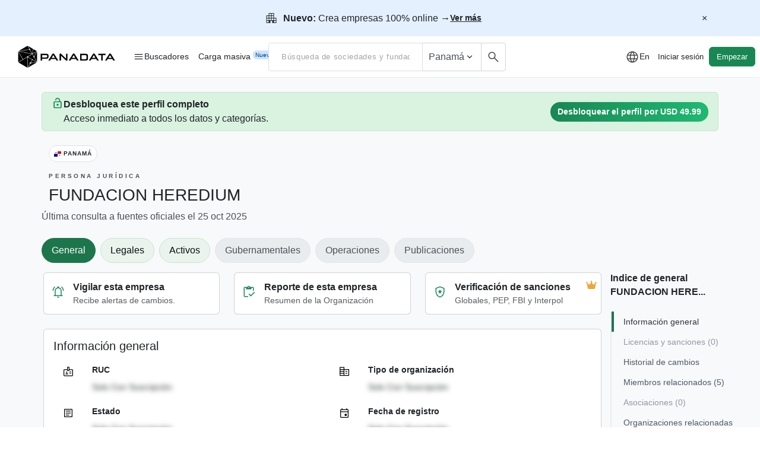

--- FILE ---
content_type: text/html; charset=utf-8
request_url: https://www.panadata.net/es/organizaciones/4823707/entity_data
body_size: 13387
content:
<div class='col-12 col-sm-12 ps-0'>
<div class='d-flex align-items-center mb-4 flex-wrap'>
<p class='mb-0 size-16 text-gray-700 d-flex align-items-center me-2 mb-2 mb-md-0'>
Última consulta a fuentes oficiales el 25 oct 2025
</p>
</div>

</div>
<ul class='nav d-flex flex-nowrap overflow-auto my-3'>
<li class='nav-item'>
<a class='section-pill-container' data-bs-target='#general_tab' data-bs-toggle='tab' href='#general' onclick='PDEntity.handlePillClick(event, &#39;#general&#39;)'>
<div class='section-pill me-2'>General</div>
</a>
</li>
<li class='nav-item'>
<a class='section-pill-container' data-bs-target='#legal_tab' data-bs-toggle='tab' href='#legal' onclick='PDEntity.handlePillClick(event, &#39;#legal&#39;)'>
<div class='section-pill me-2'>Legales</div>
</a>
</li>
<li class='nav-item'>
<a class='section-pill-container' data-bs-target='#assets_tab' data-bs-toggle='tab' href='#assets' onclick='PDEntity.handlePillClick(event, &#39;#assets&#39;)'>
<div class='section-pill me-2'>Activos</div>
</a>
</li>
<li class='nav-item'>
<a class='section-pill-container' data-bs-target='#government_tab' data-bs-toggle='tab' href='#government' onclick='PDEntity.handlePillClick(event, &#39;#government&#39;)'>
<div class='section-pill me-2 disable'>Gubernamentales</div>
</a>
</li>
<li class='nav-item'>
<a class='section-pill-container' data-bs-target='#operation_tab' data-bs-toggle='tab' href='#operation' onclick='PDEntity.handlePillClick(event, &#39;#operation&#39;)'>
<div class='section-pill me-2 disable'>Operaciones</div>
</a>
</li>
<li class='nav-item'>
<a class='section-pill-container' data-bs-target='#publication_tab' data-bs-toggle='tab' href='#publication' onclick='PDEntity.handlePillClick(event, &#39;#publication&#39;)'>
<div class='section-pill me-2 disable'>Publicaciones</div>
</a>
</li>
</ul>

<div class='row justify-content-center' id='dataContainer'>
<div class='tab-content container-fluid px-0'>
<div class='tab-pane' data-tab='general' id='general_tab' role='tabpanel'>
<div class='tab-section-core'>
<div class='section-relations-wrapper col-12 col-md-10' id='general_content'>
<div class='row'>
<div class='col-12 col-md-4 d-flex align-items-stretch'>
<div class='card mb-3 feature-card w-100' data-bs-target='#userWatchModal' data-bs-toggle='modal' onclick='PDCore.handleHJEvent(&#39;user_watch_clicked&#39;)' type='button'>
<div class='card-body' style='padding: 12px'>
<div class='row h-100'>
<div class='col-2'>
<span class='feature-icon size-24' style='color: #198754;' translate='no'>
<svg xmlns="http://www.w3.org/2000/svg" height="24px" viewBox="0 -960 960 960" width="24px" fill="#5f6368" class="size-24" style="fill: #198754;"><path d="M104.62-563.46q0-88.46 37.57-163.31 37.58-74.84 101.43-126.38l36.99 46.69q-53.46 43.23-84.73 106-31.26 62.77-31.26 137h-60Zm690.76 0q0-74.23-31.26-137.19-31.27-62.96-84.73-106.2l36.99-46.3q63.85 51.54 101.43 126.38 37.57 74.85 37.57 163.31h-60ZM180-204.62v-59.99h72.31v-298.47q0-80.69 49.81-142.69 49.8-62 127.88-79.31V-810q0-20.77 14.62-35.38Q459.23-860 480-860q20.77 0 35.38 14.62Q530-830.77 530-810v24.92q78.08 17.31 127.88 79.31 49.81 62 49.81 142.69v298.47H780v59.99H180Zm300-293.07Zm0 405.38q-29.92 0-51.11-21.19-21.2-21.19-21.2-51.12h144.62q0 29.93-21.2 51.12Q509.92-92.31 480-92.31Zm-167.69-172.3h335.38v-298.47q0-69.46-49.11-118.57-49.12-49.12-118.58-49.12-69.46 0-118.58 49.12-49.11 49.11-49.11 118.57v298.47Z"></path></svg>
</span>
</div>
<div class='col-10 d-flex flex-column align-items-start justify-content-between ps-sm-3 ps-md-3 ps-lg-0'>
<div class='d-flex flex-column'>
<p class='size-16 mb-0 text-dark font-weight-600 w-100'>Vigilar esta empresa</p>
<p class='size-14 text-muted mb-0'>Recibe alertas de cambios.</p>
</div>
</div>
</div>
</div>
</div>
</div>
<div class='col-12 col-md-4 d-flex align-items-stretch'>
<div class='card mb-3 feature-card w-100' data-bs-target='#panadataReportModal' data-bs-toggle='modal' onclick='PDCore.handleHJEvent(&#39;generate_report_clicked&#39;)' type='button'>
<div class='card-body' style='padding: 12px'>
<div class='row'>
<div class='col-2'>
<span class='feature-icon size-24' style='color: #198754;' translate='no'>
<svg xmlns="http://www.w3.org/2000/svg" height="24px" viewBox="0 -960 960 960" width="24px" fill="#5f6368" class="size-24" style="fill: #198754;"><path d="M620-177.23 463.85-333.38 506-375.54l114 114 226.77-226.77 42.15 42.16L620-177.23ZM820-560h-60v-187.69q0-4.62-3.85-8.46-3.84-3.85-8.46-3.85H660v104.61H300V-760h-87.69q-4.62 0-8.46 3.85-3.85 3.84-3.85 8.46v535.38q0 4.62 3.85 8.46 3.84 3.85 8.46 3.85H440v60H212.31q-29.92 0-51.12-21.19Q140-182.39 140-212.31v-535.38q0-29.92 21.19-51.12Q182.39-820 212.31-820h176.23q8.31-29.23 33.96-48.46t57.5-19.23q33.08 0 58.42 19.23 25.35 19.23 33.66 48.46h175.61q29.92 0 51.12 21.19Q820-777.61 820-747.69V-560ZM480-755.38q15.46 0 25.81-10.35 10.34-10.35 10.34-25.81 0-15.46-10.34-25.81-10.35-10.34-25.81-10.34-15.46 0-25.81 10.34-10.34 10.35-10.34 25.81 0 15.46 10.34 25.81 10.35 10.35 25.81 10.35Z"></path></svg>
</span>
</div>
<div class='col-10 d-flex flex-column align-items-start ps-sm-3 ps-md-3 ps-lg-0'>
<p class='size-16 mb-0 text-dark font-weight-600 w-100'>Reporte de esta empresa</p>
<p class='size-14 text-muted mb-0'>Resumen de la Organización</p>
</div>
</div>
</div>
</div>
</div>
<div class='col-12 col-md-4 d-flex'>
<div class='card mb-3 feature-card w-100 cursor-pointer' data-bs-target='#sanctionsModal' data-bs-toggle='modal' onclick='handleClick()' type='button'>
<div class='card-body' data-bs-placement='top' data-bs-toggle='tooltip' style='padding: 12px' title='Solo para planes Business'>
<div class='row h-100 d-flex flex-nowrap'>
<div class='col-2 d-flex justify-content-start'>
<span class='feature-icon size-24'>
<svg xmlns="http://www.w3.org/2000/svg" height="24px" viewBox="0 -960 960 960" width="24px" fill="#5f6368" class="size-24" style="fill: #198754;"><path d="M382.62-356 480-430l95.38 73.23-36.61-118.31 98.92-77.23H518.61L480-671.38l-38.61 119.07H322.31l96.92 77.23L382.62-356ZM480-100.77q-129.77-35.39-214.88-152.77Q180-370.92 180-516v-230.15l300-112.31 300 112.31V-516q0 145.08-85.12 262.46Q609.77-136.16 480-100.77Zm0-63.23q104-33 172-132t68-220v-189l-240-89.62L240-705v189q0 121 68 220t172 132Zm0-315.62Z"></path></svg>
</span>
</div>
<div class='col-9 d-flex flex-column align-items-start justify-content-between ps-sm-3 ps-md-0 ps-lg-0'>
<div class='d-flex flex-column feature-text-left'>
<p class='size-16 mb-0 text-dark font-weight-600 w-100'>Verificación de sanciones</p>
<p class='size-14 text-muted mb-0'>Globales, PEP, FBI y Interpol</p>
</div>
</div>
<div class='col-2 col-md-2 col-lg-2 d-flex justify-content-start px-0'>
<svg fill='none' height='16' viewbox='0 0 21 19' width='18' xmlns='http://www.w3.org/2000/svg'>
<path d='M11.2656 3.93359C11.6812 3.67383 11.9583 3.20254 11.9583 2.67188C11.9583 1.85176 11.3057 1.1875 10.5 1.1875C9.69427 1.1875 9.04167 1.85176 9.04167 2.67188C9.04167 3.20625 9.31875 3.67383 9.73438 3.93359L7.64531 8.18633C7.31354 8.86172 6.45312 9.05469 5.87344 8.5834L2.625 5.9375C2.80729 5.68887 2.91667 5.38086 2.91667 5.04688C2.91667 4.22676 2.26406 3.5625 1.45833 3.5625C0.652604 3.5625 0 4.22676 0 5.04688C0 5.86699 0.652604 6.53125 1.45833 6.53125C1.46562 6.53125 1.47656 6.53125 1.48385 6.53125L3.15 15.8605C3.35052 16.9887 4.31667 17.8125 5.44687 17.8125H15.5531C16.6797 17.8125 17.6458 16.9924 17.85 15.8605L19.5161 6.53125C19.5234 6.53125 19.5344 6.53125 19.5417 6.53125C20.3474 6.53125 21 5.86699 21 5.04688C21 4.22676 20.3474 3.5625 19.5417 3.5625C18.7359 3.5625 18.0833 4.22676 18.0833 5.04688C18.0833 5.38086 18.1927 5.68887 18.375 5.9375L15.1266 8.5834C14.5469 9.05469 13.6865 8.86172 13.3547 8.18633L11.2656 3.93359Z' fill='#EEA73B'></path>
</svg>

</div>
</div>
</div>
</div>
<div aria-hidden='true' aria-labelledby='sanctionsModal' class='modal fade' id='sanctionsModal' role='dialog' tabindex='-1'>
<div class='modal-dialog' role='document' style='max-width: 400px'>
<div class='modal-content'>
<div class='modal-header pb-0 borderless position-relative'>
<div class='position-absolute p-2' style='right: 35px; top: 1px'>
<svg fill='none' height='16' viewbox='0 0 21 19' width='18' xmlns='http://www.w3.org/2000/svg'>
<path d='M11.2656 3.93359C11.6812 3.67383 11.9583 3.20254 11.9583 2.67188C11.9583 1.85176 11.3057 1.1875 10.5 1.1875C9.69427 1.1875 9.04167 1.85176 9.04167 2.67188C9.04167 3.20625 9.31875 3.67383 9.73438 3.93359L7.64531 8.18633C7.31354 8.86172 6.45312 9.05469 5.87344 8.5834L2.625 5.9375C2.80729 5.68887 2.91667 5.38086 2.91667 5.04688C2.91667 4.22676 2.26406 3.5625 1.45833 3.5625C0.652604 3.5625 0 4.22676 0 5.04688C0 5.86699 0.652604 6.53125 1.45833 6.53125C1.46562 6.53125 1.47656 6.53125 1.48385 6.53125L3.15 15.8605C3.35052 16.9887 4.31667 17.8125 5.44687 17.8125H15.5531C16.6797 17.8125 17.6458 16.9924 17.85 15.8605L19.5161 6.53125C19.5234 6.53125 19.5344 6.53125 19.5417 6.53125C20.3474 6.53125 21 5.86699 21 5.04688C21 4.22676 20.3474 3.5625 19.5417 3.5625C18.7359 3.5625 18.0833 4.22676 18.0833 5.04688C18.0833 5.38086 18.1927 5.68887 18.375 5.9375L15.1266 8.5834C14.5469 9.05469 13.6865 8.86172 13.3547 8.18633L11.2656 3.93359Z' fill='#EEA73B'></path>
</svg>

</div>
<button aria-label='Close' class='btn-close' data-bs-target='#sanctionsModal' data-bs-toggle='modal' id='sanctionsModalClose' type='button'></button>
</div>
<div class='modal-body'>
<div class='text-center'>
<svg xmlns="http://www.w3.org/2000/svg" height="24px" viewBox="0 -960 960 960" width="24px" fill="#5f6368" class="" style="fill: #198754; width: 52px; height: 52px; "><path d="M382.62-356 480-430l95.38 73.23-36.61-118.31 98.92-77.23H518.61L480-671.38l-38.61 119.07H322.31l96.92 77.23L382.62-356ZM480-100.77q-129.77-35.39-214.88-152.77Q180-370.92 180-516v-230.15l300-112.31 300 112.31V-516q0 145.08-85.12 262.46Q609.77-136.16 480-100.77Zm0-63.23q104-33 172-132t68-220v-189l-240-89.62L240-705v189q0 121 68 220t172 132Zm0-315.62Z"></path></svg>

<h5 class='mt-3 font-weight-600'>Verificación de sanciones</h5>
<p class='text-gray-700 size-14 col-7 mx-auto col-10 mx-auto'>Realiza verificaciones automáticas y en tiempo real en listas de Sanciones Globales, FBI, Interpol y PEP.</p>
</div>
<div class='px-3 pb-3 mt-4'>
<a class="btn btn-green w-100" href="/es/subscriptions/upgrade">Empezar verificación</a>
</div>
</div>
</div>
</div>
</div>

<script>
  window.addEventListener("load", function() {
  
    var sanctionsModal = new bootstrap.Modal(document.getElementById('sanctionsModal'));
    const buttons = document.querySelectorAll('.sanctions-modal-link');
  
    buttons.forEach(function(button) {
      button.addEventListener("click", function(event) {
        event.preventDefault();
        sanctionsModal.show();
      });
    });
  });
</script>

</div>
</div>
<div class='toast pd-toast' data-delay='5000' id='toastReportRequest'>
<div class='toast-body'>
<span class='text-center'>Organizacion actualizada</span>
</div>
</div>
<div aria-hidden='true' aria-labelledby='changeHistoryModal' class='modal fade' id='userWatchModal' role='dialog' tabindex='-1'>
<div class='modal-dialog' role='document' style='max-width: 400px'>
<div class='modal-content'>
<div class='modal-header pb-0 borderless'>
<button aria-label='Close' class='btn-close' data-bs-dismiss='modal' type='button'></button>
</div>
<div class='modal-body'>
<div class='text-center'>
<span class='feature-icon size-24' style='color: #198754;' translate='no'>
<svg xmlns="http://www.w3.org/2000/svg" height="24px" viewBox="0 -960 960 960" width="24px" fill="#5f6368" class="size-24" style="fill: #198754;"><path d="M104.62-563.46q0-88.46 37.57-163.31 37.58-74.84 101.43-126.38l36.99 46.69q-53.46 43.23-84.73 106-31.26 62.77-31.26 137h-60Zm690.76 0q0-74.23-31.26-137.19-31.27-62.96-84.73-106.2l36.99-46.3q63.85 51.54 101.43 126.38 37.57 74.85 37.57 163.31h-60ZM180-204.62v-59.99h72.31v-298.47q0-80.69 49.81-142.69 49.8-62 127.88-79.31V-810q0-20.77 14.62-35.38Q459.23-860 480-860q20.77 0 35.38 14.62Q530-830.77 530-810v24.92q78.08 17.31 127.88 79.31 49.81 62 49.81 142.69v298.47H780v59.99H180Zm300-293.07Zm0 405.38q-29.92 0-51.11-21.19-21.2-21.19-21.2-51.12h144.62q0 29.93-21.2 51.12Q509.92-92.31 480-92.31Zm-167.69-172.3h335.38v-298.47q0-69.46-49.11-118.57-49.12-49.12-118.58-49.12-69.46 0-118.58 49.12-49.11 49.11-49.11 118.57v298.47Z"></path></svg>
</span>
<h5 class='mt-3 font-weight-600'>Vigilar esta empresa</h5>
<p class='text-muted size-14 col-7 mx-auto col-10 mx-auto'>Conoce cada cambio de esta empresa para anticipar tus estrategias</p>
</div>
<div class='d-flex flex-column col-10 mx-auto'>
<p class='text-dark size-14 mb-1 d-flex align-items-center'>
<span class='feature-icon size-14 me-2' style='color: #198754;' translate='no'>
<svg xmlns="http://www.w3.org/2000/svg" height="24px" viewBox="0 -960 960 960" width="24px" fill="#5f6368" class="size-14" style="fill: #198754;"><path d="m423.23-309.85 268.92-268.92L650-620.92 423.23-394.15l-114-114L267.08-466l156.15 156.15ZM480.07-100q-78.84 0-148.21-29.92t-120.68-81.21q-51.31-51.29-81.25-120.63Q100-401.1 100-479.93q0-78.84 29.92-148.21t81.21-120.68q51.29-51.31 120.63-81.25Q401.1-860 479.93-860q78.84 0 148.21 29.92t120.68 81.21q51.31 51.29 81.25 120.63Q860-558.9 860-480.07q0 78.84-29.92 148.21t-81.21 120.68q-51.29 51.31-120.63 81.25Q558.9-100 480.07-100Zm-.07-60q134 0 227-93t93-227q0-134-93-227t-227-93q-134 0-227 93t-93 227q0 134 93 227t227 93Zm0-320Z"></path></svg>
</span>
Gestiona riesgos legales/financieros.
</p>
<p class='text-dark size-14 mb-1 d-flex align-items-center'>
<span class='feature-icon size-14 me-2' style='color: #198754;' translate='no'>
<svg xmlns="http://www.w3.org/2000/svg" height="24px" viewBox="0 -960 960 960" width="24px" fill="#5f6368" class="size-14" style="fill: #198754;"><path d="m423.23-309.85 268.92-268.92L650-620.92 423.23-394.15l-114-114L267.08-466l156.15 156.15ZM480.07-100q-78.84 0-148.21-29.92t-120.68-81.21q-51.31-51.29-81.25-120.63Q100-401.1 100-479.93q0-78.84 29.92-148.21t81.21-120.68q51.29-51.31 120.63-81.25Q401.1-860 479.93-860q78.84 0 148.21 29.92t120.68 81.21q51.31 51.29 81.25 120.63Q860-558.9 860-480.07q0 78.84-29.92 148.21t-81.21 120.68q-51.29 51.31-120.63 81.25Q558.9-100 480.07-100Zm-.07-60q134 0 227-93t93-227q0-134-93-227t-227-93q-134 0-227 93t-93 227q0 134 93 227t227 93Zm0-320Z"></path></svg>
</span>
Detecta oportunidades comerciales.
</p>
<p class='text-dark size-14 mb-1 d-flex align-items-center'>
<span class='feature-icon size-14 me-2' style='color: #198754;' translate='no'>
<svg xmlns="http://www.w3.org/2000/svg" height="24px" viewBox="0 -960 960 960" width="24px" fill="#5f6368" class="size-14" style="fill: #198754;"><path d="m423.23-309.85 268.92-268.92L650-620.92 423.23-394.15l-114-114L267.08-466l156.15 156.15ZM480.07-100q-78.84 0-148.21-29.92t-120.68-81.21q-51.31-51.29-81.25-120.63Q100-401.1 100-479.93q0-78.84 29.92-148.21t81.21-120.68q51.29-51.31 120.63-81.25Q401.1-860 479.93-860q78.84 0 148.21 29.92t120.68 81.21q51.31 51.29 81.25 120.63Q860-558.9 860-480.07q0 78.84-29.92 148.21t-81.21 120.68q-51.29 51.31-120.63 81.25Q558.9-100 480.07-100Zm-.07-60q134 0 227-93t93-227q0-134-93-227t-227-93q-134 0-227 93t-93 227q0 134 93 227t227 93Zm0-320Z"></path></svg>
</span>
Rastrea la competencia.
</p>
</div>
<div class='px-3 pb-3 mt-4'>
<a class="btn btn-green w-100" href="/es/plans">Vigilar empresa</a>
</div>
</div>
</div>
</div>
</div>
<div aria-hidden='true' aria-labelledby='exampleModalLabel' class='modal fade' id='panadataReportModal' role='dialog' tabindex='-1'>
<div class='modal-dialog' role='document'>
<form id="complianceReportForm" class="" action="/es/compliance_reports" accept-charset="UTF-8" method="post"><input type="hidden" name="authenticity_token" value="tZfSGsGlNLAspebZJH8n_E8qOzXZ975rUq5_05r5UGRkkX34_O_IwnWyUxFRK4lshk2igvuAYNqu5_UWwnXPMg" autocomplete="off" /><div class='modal-content'>
<div class='modal-header px-4 pb-0 borderless'>
<div class='d-flex flex-column w-100'>
<h5 class='modal-title font-weight-600 d-flex align-items-center justify-content-between mb-0' id='panadataReportModalLabel'>
<span class='me-1'>Generar reporte</span>
<svg fill='none' height='16' viewbox='0 0 21 19' width='18' xmlns='http://www.w3.org/2000/svg'>
<path d='M11.2656 3.93359C11.6812 3.67383 11.9583 3.20254 11.9583 2.67188C11.9583 1.85176 11.3057 1.1875 10.5 1.1875C9.69427 1.1875 9.04167 1.85176 9.04167 2.67188C9.04167 3.20625 9.31875 3.67383 9.73438 3.93359L7.64531 8.18633C7.31354 8.86172 6.45312 9.05469 5.87344 8.5834L2.625 5.9375C2.80729 5.68887 2.91667 5.38086 2.91667 5.04688C2.91667 4.22676 2.26406 3.5625 1.45833 3.5625C0.652604 3.5625 0 4.22676 0 5.04688C0 5.86699 0.652604 6.53125 1.45833 6.53125C1.46562 6.53125 1.47656 6.53125 1.48385 6.53125L3.15 15.8605C3.35052 16.9887 4.31667 17.8125 5.44687 17.8125H15.5531C16.6797 17.8125 17.6458 16.9924 17.85 15.8605L19.5161 6.53125C19.5234 6.53125 19.5344 6.53125 19.5417 6.53125C20.3474 6.53125 21 5.86699 21 5.04688C21 4.22676 20.3474 3.5625 19.5417 3.5625C18.7359 3.5625 18.0833 4.22676 18.0833 5.04688C18.0833 5.38086 18.1927 5.68887 18.375 5.9375L15.1266 8.5834C14.5469 9.05469 13.6865 8.86172 13.3547 8.18633L11.2656 3.93359Z' fill='#EEA73B'></path>
</svg>

</h5>
<p class='text-muted size-14'>
</p>
</div>
<button aria-label='Close' class='close' data-bs-dismiss='modal' type='button'>
<span aria-hidden='true'>×</span>
</button>
</div>
<div class='modal-body px-4'>
<div class='mb-3 ms-1'>
<div class='form-check'>
<label class='form-check-label'>
<input checked class='form-check-input' name='report' onchange='preventUncheck(event)' type='checkbox' value='1'>
<span class='ms-2 font-weight-400' style='font-size: 16px;'>Resumen de la Organización</span>
</label>
<div aria-labelledby='headingOne' class='collapse' data-parent='#accordion' id='collapseOne'>
<div class='modal-body'>
<div class='form-check mb-2'>
<input checked class='form-check-input' disabled='disabled' id='generalInfo' name='optional.general_information' type='checkbox' value='1'>
<label class='form-check-label text-dark' for='generalInfo'>
Información general
<div class='small d-inline'>
(por defecto)
</div>
</label>
</div>
<div class='form-check mb-2'>
<input checked class='form-check-input text-dark' disabled='disabled' id='directors' name='optional.directors' type='checkbox' value='1'>
<label class='form-check-label' for='directors'>
Directores
<div class='small d-inline'>
(por defecto)
</div>
</label>
</div>
<div class='form-check mb-2'>
<input checked class='form-check-input' name='optional.operation_permits' type='checkbox' value='1'>
<label class='form-check-label' for='avisos'>
Avisos de operación
</label>
</div>
<div class='form-check mb-2'>
<input checked class='form-check-input' name='optional.government_payments' type='checkbox' value='1'>
<label class='form-check-label' for='planillas'>
Pagos de gobierno
</label>
</div>
<div class='form-check mb-2'>
<input checked class='form-check-input' name='optional.court_records' type='checkbox' value='1'>
<label class='form-check-label' for='expedientes'>
Expedientes judiciales
</label>
</div>
<div class='form-check mb-2'>
<input checked class='form-check-input' name='optional.news_articles' type='checkbox' value='1'>
<label class='form-check-label' for='news_articles'>
Noticias
</label>
</div>
<div class='form-check mb-2'>
<input checked class='form-check-input' name='optional.real_estate' type='checkbox' value='1'>
<label class='form-check-label' for='real_estate'>
Inmuebles
</label>
</div>
<div class='form-check mb-2'>
<input checked class='form-check-input' name='optional.others' type='checkbox' value='1'>
<label class='form-check-label' for='others'>
Otros modulos (Licitaciones, Marcas, Aduanas)
</label>
</div>
</div>

</div>
</div>
</div>
<div class='mb-3 ms-1'>
<div class='form-check'>
<label class='form-check-label'>
<input class='form-check-input' name='optional.related_documents_files' type='checkbox' value='1'>
<span class='ms-2 font-weight-400' style='font-size: 16px;'>Documentos de incorporación</span>
</label>
</div>
</div>
<div class='mb-3 ms-1'>
<div class='form-check'>
<label class='form-check-label'>
<input class='form-check-input' name='optional.public_registry_report' type='checkbox' value='1'>
<span class='ms-2 font-weight-400' style='font-size: 16px;'>Reporte de Registro Público</span>
<span class='text-muted size-12 cursor-pointer ms-1' data-placement='right' data-template='&lt;div class=&quot;tooltip tooltip-over-modal&quot; role=&quot;tooltip&quot;&gt;&lt;div class=&quot;tooltip-arrow&quot;&gt;&lt;/div&gt;&lt;div class=&quot;tooltip-inner&quot;&gt;&lt;/div&gt;&lt;/div&gt;' data-title='Información registral del módulo de Registro Público.' data-toggle='tooltip'></span>
<svg xmlns="http://www.w3.org/2000/svg" height="24px" viewBox="0 -960 960 960" width="24px" fill="#5f6368" class="" style="fill: #212529; width: 12px; height: 12px; "><path d="M450-290h60v-230h-60v230Zm30-298.46q13.73 0 23.02-9.29t9.29-23.02q0-13.73-9.29-23.02-9.29-9.28-23.02-9.28t-23.02 9.28q-9.29 9.29-9.29 23.02t9.29 23.02q9.29 9.29 23.02 9.29Zm.07 488.46q-78.84 0-148.21-29.92t-120.68-81.21q-51.31-51.29-81.25-120.63Q100-401.1 100-479.93q0-78.84 29.92-148.21t81.21-120.68q51.29-51.31 120.63-81.25Q401.1-860 479.93-860q78.84 0 148.21 29.92t120.68 81.21q51.31 51.29 81.25 120.63Q860-558.9 860-480.07q0 78.84-29.92 148.21t-81.21 120.68q-51.29 51.31-120.63 81.25Q558.9-100 480.07-100Zm-.07-60q134 0 227-93t93-227q0-134-93-227t-227-93q-134 0-227 93t-93 227q0 134 93 227t227 93Zm0-320Z"></path></svg>

</label>
</div>
</div>
<div class='mb-3 ms-1'>
<div class='form-check'>
<label class='form-check-label'>
<input class='form-check-input' name='optional.csv_export_files' type='checkbox' value='1'>
<span class='ms-2 font-weight-400' style='font-size: 16px;'>Exportar en excel</span>
</label>
</div>
</div>
<input name='reportable_type' type='hidden' value='Panama::Organization'>
<input name='reportable_id' type='hidden' value='4823707'>
</div>
<div class='modal-footer borderless pt-0 px-4'>
<button class='btn bg-neutral m-0 me-2' data-bs-dismiss='modal' type='button'>Cancelar</button>
<a class="btn btn-green d-flex align-items-center m-0" href="/es/plans">Generar reporte
</a></div>
</div>
</form></div>
</div>
<style>
  input[type="checkbox"] {
    transform: scale(1.5);
  }
</style>
<script>
  const preventUncheck = (e) => {
    e.target.checked = true;
  }
</script>


<h2 class='size-0 mb-2' id='details'>Información general</h2>
<section class='card mb-3'>
<div class='card-header bg-white p-3'>
<span class='text-dark h5 mb-0 pb-2 size-17 size-sm-20 data-hj-allow'>Información general</span>
<span class='text-dark h5 mb-0 pb-2 size-17 size-sm-20 data-hj-allow'></span>
</div>
<div class='card-body pt-0'>
<div class='row mb-2'>
<div class='col-12 col-md-6 col-lg-6 custom-link'>
<div class='row pb-3 pb-lg-0'>
<div class='col-1 col-lg-2 pe-0 text-center pe-sm-1 pe-lg-3'>
<svg xmlns="http://www.w3.org/2000/svg" height="24px" viewBox="0 -960 960 960" width="24px" fill="#5f6368" class="" style="fill: #000; width: 20px; height: 20px; "><path d="M172.31-100Q142-100 121-121q-21-21-21-51.31v-415.38Q100-618 121-639q21-21 51.31-21H380v-140q0-24.92 17.54-42.46T440-860h80q24.92 0 42.46 17.54T580-800v140h207.69Q818-660 839-639q21 21 21 51.31v415.38Q860-142 839-121q-21 21-51.31 21H172.31Zm0-60h615.38q5.39 0 8.85-3.46t3.46-8.85v-415.38q0-5.39-3.46-8.85t-8.85-3.46H580v15.39q0 24.53-17.73 42.26-17.73 17.73-42.27 17.73h-80q-24.54 0-42.27-17.73Q380-560.08 380-584.61V-600H172.31q-5.39 0-8.85 3.46t-3.46 8.85v415.38q0 5.39 3.46 8.85t8.85 3.46Zm73.84-91.54h227.7v-11.85q0-15.46-8.54-28.42T441.69-312q-19.61-8.62-39.73-12.92-20.11-4.31-41.96-4.31t-41.96 4.31q-20.12 4.3-39.73 12.92-15.08 7.23-23.62 20.19-8.54 12.96-8.54 28.42v11.85ZM560-312.31h160V-360H560v47.69ZM360-360q22.31 0 38.08-15.77t15.77-38.08q0-22.3-15.77-38.07T360-467.69q-22.31 0-38.08 15.77t-15.77 38.07q0 22.31 15.77 38.08T360-360Zm200-60h160v-47.69H560V-420ZM440-584.61h80V-800h-80v215.39ZM480-380Z"></path></svg>

</div>
<div class='col-11 col-lg-10 ps-5 ps-md-5 ps-lg-1 ps-xl-0 d-flex flex-column'>
<span class='mb-2 text-dark font-weight-600 size-14 mb-1'>RUC</span>
<span class='mb-2 mt-n1 text-capitalize text-dark size-14 font-weight-400 blurry-text'>Solo con suscripción</span>
</div>
</div>
</div>
<div class='col-12 col-md-6 col-lg-6 custom-link'>
<div class='row'>
<div class='col-1 col-lg-2 pe-0 text-center pe-sm-1 pe-lg-3'>
<svg xmlns="http://www.w3.org/2000/svg" height="24px" viewBox="0 -960 960 960" width="24px" fill="#5f6368" class="" style="fill: #000; width: 20px; height: 20px; "><path d="M94.62-136.92v-700h379.99v160h390.77v540H94.62Zm59.99-60h260.01v-100H154.61v100Zm0-160h260.01v-100H154.61v100Zm0-160h260.01v-100H154.61v100Zm0-160h260.01v-100H154.61v100Zm320 480h330.78v-420H474.61v420Zm87.7-260v-60H710v60H562.31Zm0 160v-60H710v60H562.31Z"></path></svg>

</div>
<div class='col-11 col-lg-10 ps-5 ps-md-5 ps-lg-1 ps-xl-0 d-flex flex-column'>
<span class='mb-2 text-dark font-weight-600 size-14 mb-1'>Tipo de organización</span>
<span class='mb-2 mt-n1 text-capitalize text-dark size-14 font-weight-400 blurry-text'>Solo con suscripción</span>
</div>
</div>
</div>
</div>
<div class='row py-1'>
<div class='col-12 col-md-6 col-lg-6 custom-link'>
<div class='row pb-3 pt-2 pt-lg-0 pb-lg-0'>
<div class='col-1 col-lg-2 pe-0 text-center pe-sm-1 pe-lg-3'>
<svg xmlns="http://www.w3.org/2000/svg" height="24px" viewBox="0 -960 960 960" width="24px" fill="#5f6368" class="" style="fill: #000; width: 20px; height: 20px; "><path d="M290-290h260v-60H290v60Zm0-160h380v-60H290v60Zm0-160h380v-60H290v60Zm-77.69 470Q182-140 161-161q-21-21-21-51.31v-535.38Q140-778 161-799q21-21 51.31-21h535.38Q778-820 799-799q21 21 21 51.31v535.38Q820-182 799-161q-21 21-51.31 21H212.31Zm0-60h535.38q4.62 0 8.46-3.85 3.85-3.84 3.85-8.46v-535.38q0-4.62-3.85-8.46-3.84-3.85-8.46-3.85H212.31q-4.62 0-8.46 3.85-3.85 3.84-3.85 8.46v535.38q0 4.62 3.85 8.46 3.84 3.85 8.46 3.85ZM200-760v560-560Z"></path></svg>

</div>
<div class='col-11 col-lg-10 ps-5 ps-md-5 ps-lg-1 ps-xl-0 d-flex flex-column'>
<span class='mb-2 text-dark font-weight-600 size-14 mb-1'>Estado</span>
<span class='mb-2 mt-n1 text-capitalize text-dark size-14 font-weight-400 blurry-text'>Solo con suscripción</span>
</div>
</div>
</div>
<div class='col-12 col-md-6 col-lg-6 custom-link'>
<div class='row'>
<div class='col-1 col-lg-2 pe-0 text-center pe-sm-1 pe-lg-3'>
<svg xmlns="http://www.w3.org/2000/svg" height="24px" viewBox="0 -960 960 960" width="24px" fill="#5f6368" class="" style="fill: #000; width: 20px; height: 20px; "><path d="M587.69-240q-38.54 0-65.42-26.88-26.88-26.89-26.88-65.43 0-38.54 26.88-65.42 26.88-26.88 65.42-26.88 38.54 0 65.43 26.88Q680-370.85 680-332.31q0 38.54-26.88 65.43Q626.23-240 587.69-240ZM212.31-100Q182-100 161-121q-21-21-21-51.31v-535.38Q140-738 161-759q21-21 51.31-21h55.38v-84.61h61.54V-780h303.08v-84.61h60V-780h55.38Q778-780 799-759q21 21 21 51.31v535.38Q820-142 799-121q-21 21-51.31 21H212.31Zm0-60h535.38q4.62 0 8.46-3.85 3.85-3.84 3.85-8.46v-375.38H200v375.38q0 4.62 3.85 8.46 3.84 3.85 8.46 3.85ZM200-607.69h560v-100q0-4.62-3.85-8.46-3.84-3.85-8.46-3.85H212.31q-4.62 0-8.46 3.85-3.85 3.84-3.85 8.46v100Zm0 0V-720v112.31Z"></path></svg>

</div>
<div class='col-11 col-lg-10 ps-5 ps-md-5 ps-lg-1 ps-xl-0 d-flex flex-column'>
<span class='mb-2 text-dark font-weight-600 size-14 mb-1'>Fecha de registro</span>
<span class='mb-2 mt-n1 text-capitalize text-dark size-14 font-weight-400 blurry-text'>Solo con suscripción</span>
</div>
</div>
</div>
</div>
<div class='collapse dont-collapse-sm' id='collapseExample'>
<div class='row my-1'>
<div class='col-12 col-md-6 col-lg-6 custom-link'>
<div class='row pb-3 pb-lg-0'>
<div class='col-1 col-lg-2 pe-0 text-center pe-sm-1 pe-lg-3'>
<svg xmlns="http://www.w3.org/2000/svg" height="24px" viewBox="0 -960 960 960" width="24px" fill="#5f6368" class="" style="fill: #000; width: 20px; height: 20px; "><path d="M212.31-140q-29.92 0-51.12-21.19Q140-182.39 140-212.31v-535.38q0-29.92 21.19-51.12Q182.39-820 212.31-820h178q3.77-33.31 29.08-56.65Q444.69-900 480-900q35.69 0 61 23.35 25.31 23.34 28.69 56.65h178q29.92 0 51.12 21.19Q820-777.61 820-747.69v535.38q0 29.92-21.19 51.12Q777.61-140 747.69-140H212.31Zm0-60h535.38q4.62 0 8.46-3.85 3.85-3.84 3.85-8.46v-535.38q0-4.62-3.85-8.46-3.84-3.85-8.46-3.85H212.31q-4.62 0-8.46 3.85-3.85 3.84-3.85 8.46v535.38q0 4.62 3.85 8.46 3.84 3.85 8.46 3.85ZM290-294.62h260v-59.99H290v59.99ZM290-450h380v-60H290v60Zm0-155.39h380v-59.99H290v59.99Zm190-180.76q13 0 21.5-8.5t8.5-21.5q0-13-8.5-21.5t-21.5-8.5q-13 0-21.5 8.5t-8.5 21.5q0 13 8.5 21.5t21.5 8.5ZM200-200v-560 560Z"></path></svg>

</div>
<div class='col-11 col-lg-10 ps-5 ps-md-5 ps-lg-1 ps-xl-0 d-flex flex-column'>
<span class='mb-2 text-dark font-weight-600 size-14 mb-1'>Folio</span>
<span class='mb-2 mt-n1 text-capitalize text-dark size-14 font-weight-400 blurry-text'>Solo con suscripción                 </span>
</div>
</div>
</div>
<div class='col-12 col-md-6 col-lg-6 custom-link'>
<div class='row'>
<div class='col-1 col-lg-2 pe-0 text-center pe-sm-1 pe-lg-3'>
<svg xmlns="http://www.w3.org/2000/svg" height="24px" viewBox="0 -960 960 960" width="24px" fill="#5f6368" class="" style="fill: #000; width: 20px; height: 20px; "><path d="m618.92-298.92 42.16-42.16L510-492.16V-680h-60v212.15l168.92 168.93ZM480.07-100q-78.84 0-148.21-29.92t-120.68-81.21q-51.31-51.29-81.25-120.63Q100-401.1 100-479.93q0-78.84 29.92-148.21t81.21-120.68q51.29-51.31 120.63-81.25Q401.1-860 479.93-860q78.84 0 148.21 29.92t120.68 81.21q51.31 51.29 81.25 120.63Q860-558.9 860-480.07q0 78.84-29.92 148.21t-81.21 120.68q-51.29 51.31-120.63 81.25Q558.9-100 480.07-100ZM480-480Zm0 320q133 0 226.5-93.5T800-480q0-133-93.5-226.5T480-800q-133 0-226.5 93.5T160-480q0 133 93.5 226.5T480-160Z"></path></svg>

</div>
<div class='col-11 col-lg-10 ps-5 ps-md-5 ps-lg-1 ps-xl-0 d-flex flex-column'>
<span class='mb-2 text-dark font-weight-600 size-14 mb-1'>Vigencia</span>
<span class='mb-2 mt-n1 text-capitalize text-dark size-14 font-weight-400 blurry-text'>Solo con suscripción</span>
</div>
</div>
</div>
</div>
<div class='row'>
<div class='col-12 col-md-6 col-lg-6 custom-link'>
<div class='row pb-3 pb-lg-0'>
<div class='col-1 col-lg-2 pe-0 text-center pe-sm-1 pe-lg-3'>
<svg xmlns="http://www.w3.org/2000/svg" height="24px" viewBox="0 -960 960 960" width="24px" fill="#5f6368" class="" style="fill: #000; width: 20px; height: 20px; "><path d="M450-290h60v-40h44.61q15.08 0 25.24-10.15Q590-350.31 590-365.39v-109.22q0-15.08-10.15-25.24Q569.69-510 554.61-510H430v-60h160v-60h-80v-40h-60v40h-44.61q-15.08 0-25.24 10.15Q370-609.69 370-594.61v109.22q0 15.08 10.15 25.24Q390.31-450 405.39-450H530v60H370v60h80v40ZM172.31-180Q142-180 121-201q-21-21-21-51.31v-455.38Q100-738 121-759q21-21 51.31-21h615.38Q818-780 839-759q21 21 21 51.31v455.38Q860-222 839-201q-21 21-51.31 21H172.31Zm0-60h615.38q4.62 0 8.46-3.85 3.85-3.84 3.85-8.46v-455.38q0-4.62-3.85-8.46-3.84-3.85-8.46-3.85H172.31q-4.62 0-8.46 3.85-3.85 3.84-3.85 8.46v455.38q0 4.62 3.85 8.46 3.84 3.85 8.46 3.85ZM160-240v-480 480Z"></path></svg>

</div>
<div class='col-11 col-lg-10 ps-5 ps-md-5 ps-lg-1 ps-xl-0 d-flex flex-column'>
<span class='mb-2 text-dark font-weight-600 size-14 mb-1'>Capital</span>
<span class='mb-2 mt-n1 text-capitalize text-dark size-14 font-weight-400 blurry-text'>Solo con suscripción</span>
</div>
</div>
</div>
<div class='col-12 col-md-6 col-lg-6 custom-link'>
<div class='row'>
<div class='col-1 col-lg-2 pe-0 text-center pe-sm-1 pe-lg-3'>
<svg xmlns="http://www.w3.org/2000/svg" height="24px" viewBox="0 -960 960 960" width="24px" fill="#5f6368" class="" style="fill: #000; width: 20px; height: 20px; "><path d="M480.07-485.39q29.85 0 51.04-21.26 21.2-21.26 21.2-51.11 0-29.85-21.26-51.05Q509.79-630 479.93-630q-29.85 0-51.04 21.26-21.2 21.26-21.2 51.12 0 29.85 21.26 51.04 21.26 21.19 51.12 21.19ZM480-179.46q117.38-105.08 179.65-201.58 62.27-96.5 62.27-169.04 0-109.38-69.5-179.84-69.5-70.46-172.42-70.46-102.92 0-172.42 70.46-69.5 70.46-69.5 179.84 0 72.54 62.27 169.04 62.27 96.5 179.65 201.58Zm0 79.84Q329-230.46 253.54-343.15q-75.46-112.7-75.46-206.93 0-138.46 89.57-224.19Q357.23-860 480-860t212.35 85.73q89.57 85.73 89.57 224.19 0 94.23-75.46 206.93Q631-230.46 480-99.62Zm0-458.07Z"></path></svg>

</div>
<div class='col-11 col-lg-10 ps-5 ps-md-5 ps-lg-1 ps-xl-0 d-flex flex-column'>
<span class='mb-2 text-dark font-weight-600 size-14 mb-1'>Domicilio</span>
<span class='mb-2 mt-n1 text-capitalize text-dark size-14 font-weight-400 blurry-text'>Solo con suscripción</span>
</div>
</div>
</div>
</div>
</div>
<hr class='w-100'>
<div class='d-flex justify-content-center align-items-center'>
<a class="text-decoration-none text-salem size-14 font-weight-600 d-flex align-items-center" href="/es/plans"><svg fill='none' height='16' viewbox='0 0 21 19' width='18' xmlns='http://www.w3.org/2000/svg'>
<path d='M11.2656 3.93359C11.6812 3.67383 11.9583 3.20254 11.9583 2.67188C11.9583 1.85176 11.3057 1.1875 10.5 1.1875C9.69427 1.1875 9.04167 1.85176 9.04167 2.67188C9.04167 3.20625 9.31875 3.67383 9.73438 3.93359L7.64531 8.18633C7.31354 8.86172 6.45312 9.05469 5.87344 8.5834L2.625 5.9375C2.80729 5.68887 2.91667 5.38086 2.91667 5.04688C2.91667 4.22676 2.26406 3.5625 1.45833 3.5625C0.652604 3.5625 0 4.22676 0 5.04688C0 5.86699 0.652604 6.53125 1.45833 6.53125C1.46562 6.53125 1.47656 6.53125 1.48385 6.53125L3.15 15.8605C3.35052 16.9887 4.31667 17.8125 5.44687 17.8125H15.5531C16.6797 17.8125 17.6458 16.9924 17.85 15.8605L19.5161 6.53125C19.5234 6.53125 19.5344 6.53125 19.5417 6.53125C20.3474 6.53125 21 5.86699 21 5.04688C21 4.22676 20.3474 3.5625 19.5417 3.5625C18.7359 3.5625 18.0833 4.22676 18.0833 5.04688C18.0833 5.38086 18.1927 5.68887 18.375 5.9375L15.1266 8.5834C14.5469 9.05469 13.6865 8.86172 13.3547 8.18633L11.2656 3.93359Z' fill='#EEA73B'></path>
</svg>

<div class='ms-2'>Ver datos completos</div>
</a></div>
</div>
</section>
<script>
  document.addEventListener("DOMContentLoaded", function() {
    var customLinks = document.querySelectorAll(".custom-link");
  
    customLinks.forEach(function(link) {
      link.addEventListener("click", function(event) {
        event.preventDefault(); // Prevent default link behavior
        window.location.href = "/es/plans"; // Accessing Rails route
      });
    });
  });
</script>


<h2 class='size-0 mb-2' id='change_history'>Licencias y sanciones (0)</h2>
<div class='card round-corners mb-3'>
<div class='card-header bg-transparent border-radius-none px-4 d-flex flex-column flex-md-row justify-content-between align-items-md-center py-3'>
<div class='font-weight-500 size-20 d-flex align-items-center'>
<span class='text-dark mb-0 size-17 size-sm-20 data-hj-allow'>Licencias y sanciones legales</span>
</div>
<span class='size-14 text-dark font-weight-400'>Sin resultados en multas y licencias</span>
</div>
</div>

<h2 class='size-0 mb-2' id='change_history'>Historial de cambios</h2>
<section class='card w-100 mb-3 round-corners'>
<div class='card-header bg-transparent border-radius-none px-4 d-flex flex-column flex-md-row justify-content-between align-items-md-center pt-3'>
<div class='font-weight-500 size-20 d-flex align-items-center'>
<span class='text-dark mb-0 size-17 size-sm-20 data-hj-allow'>Historial de cambios</span>
</div>
</div>
<div class='card-body d-flex flex-wrap px-4'>
<ul class='t-timeline w-100 event-timeline mb-0'>
<li>
<div class='d-flex t-timeline-date mt-0 align-items-center'>
<p class='text-dark mb-0 font-weight-700 mt-0'>25/10/25</p>
<div class='material-icons-outlined text-dark cursor-pointer size-14 ms-1' data-placement='top' data-title='Fecha registrada en el sistema de Panadata' data-toggle='tooltip' translate='no'>info</div>
</div>
<div class='t-timeline-content pb-md-3 events'>
<h3 class='mb-1 mt-0 font-weight-600 blurry-text'>Desbloquea con creditos</h3>
<div class='blurry-text'>
<a class="timeline-link hover" id="eventLink" data-type="Entrada" href="#"><p class='mb-0 mt-0 text-uppercase text-muted'>Desbloquea</p>
<p class='mb-0 mt-0 text-uppercase text-dark'>Desbloquea con creditos para ver el contenido completo</p>
</a></div>
</div>
</li>
<li>
<div class='d-flex t-timeline-date mt-0 align-items-center'>
<p class='text-dark mb-0 font-weight-700 mt-0'>17/07/25</p>
<div class='material-icons-outlined text-dark cursor-pointer size-14 ms-1' data-placement='top' data-title='Fecha registrada en el sistema de Panadata' data-toggle='tooltip' translate='no'>info</div>
</div>
<div class='t-timeline-content pb-md-3 events'>
<h3 class='mb-1 mt-0 font-weight-600 blurry-text'>Desbloquea con creditos</h3>
<div class='blurry-text'>
<a class="timeline-link hover" id="eventLink" data-type="Entrada" href="#"><p class='mb-0 mt-0 text-uppercase text-muted'>Desbloquea</p>
<p class='mb-0 mt-0 text-uppercase text-dark'>Desbloquea con creditos para ver el contenido completo</p>
</a></div>
</div>
</li>
<li>
<div class='d-flex t-timeline-date mt-0 align-items-center'>
<p class='text-dark mb-0 font-weight-700 mt-0'>17/07/25</p>
<div class='material-icons-outlined text-dark cursor-pointer size-14 ms-1' data-placement='top' data-title='Fecha registrada en el sistema de Panadata' data-toggle='tooltip' translate='no'>info</div>
</div>
<div class='t-timeline-content pb-md-3 events'>
<h3 class='mb-1 mt-0 font-weight-600 blurry-text'>Desbloquea con creditos</h3>
<div class='blurry-text'>
<p class='mb-0 mt-0 text-uppercase text-muted timeline-link'>Desbloquea</p>
<p class='mb-0 mt-0 text-uppercase text-dark timeline-link'>Desbloquea con creditos para ver el contenido completo</p>
</div>
</div>
</li>
</ul>

<div class='col d-flex flex-column p-0'>
<hr class='w-100'>
<button class='btn btn-link hyperlink w-100 p-0 d-flex justify-content-center align-items-center' id='timelineLink' onclick='PDCore.openFeatureCreditModal(&#39;entity_events&#39;, &#39;/es/organizaciones/4823707/timeline&#39;, &#39;get&#39;, { entity_id: 4823707, entity_type: &#39;Panama::Organization&#39;, cost: 10, remaining_credits: 0 } )'>
<span class='badge bg-blue text-white size-11 ms-1 d-inline-flex align-items-center' data-placement='bottom' data-toggle='tooltip' style='border-radius: 3px; width: auto; min-width: 0;' title='Consume 1 consulta'>
<svg class='plan-icon' width='8' height='10' viewBox='0 0 37 42' fill='none' xmlns='http://www.w3.org/2000/svg'><path fill-rule='evenodd' clip-rule='evenodd' d='M0 13.4324C0 11.3163 1.11468 9.35671 2.93354 8.27522L15.4335 0.842785C17.3234 -0.280928 19.6766 -0.280929 21.5665 0.842784L34.0665 8.27522C35.8853 9.3567 37 11.3163 37 13.4324V28.1065C37 30.2226 35.8853 32.1823 34.0665 33.2638L21.5665 40.6962C19.6766 41.8199 17.3234 41.8199 15.4335 40.6962L2.93355 33.2638C1.11468 32.1823 0 30.2226 0 28.1065V13.4324ZM32.0222 29.8256L19.5222 37.258C18.8922 37.6326 18.1078 37.6326 17.4779 37.2581L11.1944 33.5219L22.0194 20.1255L32.9945 28.2552C32.9463 28.9027 32.5856 29.4906 32.0222 29.8256ZM33 24.5259L10.9274 8.17579L17.4778 4.28093C18.1078 3.90636 18.8922 3.90636 19.5221 4.28093L32.0222 11.7134C32.6284 12.0739 33 12.7271 33 13.4324V24.5259ZM8.13155 9.83819L4.97785 11.7134C4.37156 12.0739 4 12.7271 4 13.4324V28.1065C4 28.8119 4.37156 29.4651 4.97785 29.8256L3.00241 33.1479L4.97785 29.8256L8.58913 31.9729L19.6066 18.3382L8.13155 9.83819Z' fill='#fff'></path></svg>
<span style='margin-left: 0.15rem;'>1</span>
</span>

<span class='mx-1'>Ver historial completo</span>
</button>
</div>
</div>
</section>
<script>
  window.addEventListener("load", function() {
  
    var changeHistoryModal = new bootstrap.Modal(document.getElementById('changeHistoryModal'));
    const buttons = document.querySelectorAll('.timeline-link');
  
    buttons.forEach(function(button) {
      button.addEventListener("click", function(event) {
        event.preventDefault();
        changeHistoryModal.show();
      });
    });
  });
</script>
<script>
  window.addEventListener("load", function() {
    var button = document.getElementById('timelineLink')
    const payload = { event_name: "See Complete Timeline or upgrade your plan" }
    if (button)
      button.addEventListener('click', () => PDCore.sendMixpanelEvent(payload) );
  });
</script>

<h2 class='size-0 mb-2' id='org-directors'>
Miembros relacionados (5)
</h2>
<div class='card round-corners mb-4 mb-sm-4'>
<div class='card-body'>
<div class='row mb-2'>
<div class='col-10 d-flex justify-content-center flex-column'>
<span class='text-dark h5 mb-0 pb-2 size-17 size-sm-20 pe-4'>
Miembros relacionados (5)
</span>
</div>
<div class='col-2 d-flex justify-content-end'>
<button class='btn d-flex btn-green' data-bs-target='#exportDataModal' data-bs-toggle='modal' type='button'>
<img alt="Exportar" src="/assets/exportar-7a44f327.svg" />
</button>

</div>
</div>
<ul class='nav nav-tabs custom-tabs'>
<li class='nav-item'>
<a class='nav-link active' data-bs-target='#directores' data-bs-toggle='tab' onclick='' role='tab'>
<span class='data-hj-allow'>Activos (4)</span>
</a>
</li>
<li class='nav-item'>
<span class='data-hj-allow ms-4 premium-link'>Inactivos (1)</span>
</li>
</ul>
<div class='tab-content'>
<div class='tab-pane active' id='directores' role='tabpanel'>
<div class='table-responsive position-relative no-table-top no-headings'>
<table class='table' data-render='false' data-table-id='#directoresTable' id='directoresTable' style='margin-top: 0 !important'>
<thead class='d-none'>
<tr>
<th></th>
</tr>
</thead>
<tbody class='d-flex flex-column'>
<div></div>
<tr>
<td class='d-flex'>
<div class='d-flex flex-column flex-md-row w-100'>
<div class='d-flex flex-column justify-content-center'>
<span class='text-uppercase text-dark font-weight-600'>
<a class="text-dark text-secondary-hover font-weight-600" href="/es/plans">YENNY CHIQUINQUIRA LA CRUZ LUCENA
<span class='badge bg-blue text-white size-11 ms-1 d-inline-flex align-items-center' data-placement='bottom' data-toggle='tooltip' style='border-radius: 3px; width: auto; min-width: 0;' title='Consume 1 consulta'>
<svg class='plan-icon' width='8' height='10' viewBox='0 0 37 42' fill='none' xmlns='http://www.w3.org/2000/svg'><path fill-rule='evenodd' clip-rule='evenodd' d='M0 13.4324C0 11.3163 1.11468 9.35671 2.93354 8.27522L15.4335 0.842785C17.3234 -0.280928 19.6766 -0.280929 21.5665 0.842784L34.0665 8.27522C35.8853 9.3567 37 11.3163 37 13.4324V28.1065C37 30.2226 35.8853 32.1823 34.0665 33.2638L21.5665 40.6962C19.6766 41.8199 17.3234 41.8199 15.4335 40.6962L2.93355 33.2638C1.11468 32.1823 0 30.2226 0 28.1065V13.4324ZM32.0222 29.8256L19.5222 37.258C18.8922 37.6326 18.1078 37.6326 17.4779 37.2581L11.1944 33.5219L22.0194 20.1255L32.9945 28.2552C32.9463 28.9027 32.5856 29.4906 32.0222 29.8256ZM33 24.5259L10.9274 8.17579L17.4778 4.28093C18.1078 3.90636 18.8922 3.90636 19.5221 4.28093L32.0222 11.7134C32.6284 12.0739 33 12.7271 33 13.4324V24.5259ZM8.13155 9.83819L4.97785 11.7134C4.37156 12.0739 4 12.7271 4 13.4324V28.1065C4 28.8119 4.37156 29.4651 4.97785 29.8256L3.00241 33.1479L4.97785 29.8256L8.58913 31.9729L19.6066 18.3382L8.13155 9.83819Z' fill='#fff'></path></svg>
<span style='margin-left: 0.15rem;'>1</span>
</span>

</a></span>
</div>
<div style='flex-grow: 1'></div>
<div class='d-flex align-items-center mt-3 mt-md-0'>
<a class="d-flex btn btn-green-outlined premium-link align-items-center" href="/es/plans"><svg fill='none' height='16' viewbox='0 0 21 19' width='18' xmlns='http://www.w3.org/2000/svg'>
<path d='M11.2656 3.93359C11.6812 3.67383 11.9583 3.20254 11.9583 2.67188C11.9583 1.85176 11.3057 1.1875 10.5 1.1875C9.69427 1.1875 9.04167 1.85176 9.04167 2.67188C9.04167 3.20625 9.31875 3.67383 9.73438 3.93359L7.64531 8.18633C7.31354 8.86172 6.45312 9.05469 5.87344 8.5834L2.625 5.9375C2.80729 5.68887 2.91667 5.38086 2.91667 5.04688C2.91667 4.22676 2.26406 3.5625 1.45833 3.5625C0.652604 3.5625 0 4.22676 0 5.04688C0 5.86699 0.652604 6.53125 1.45833 6.53125C1.46562 6.53125 1.47656 6.53125 1.48385 6.53125L3.15 15.8605C3.35052 16.9887 4.31667 17.8125 5.44687 17.8125H15.5531C16.6797 17.8125 17.6458 16.9924 17.85 15.8605L19.5161 6.53125C19.5234 6.53125 19.5344 6.53125 19.5417 6.53125C20.3474 6.53125 21 5.86699 21 5.04688C21 4.22676 20.3474 3.5625 19.5417 3.5625C18.7359 3.5625 18.0833 4.22676 18.0833 5.04688C18.0833 5.38086 18.1927 5.68887 18.375 5.9375L15.1266 8.5834C14.5469 9.05469 13.6865 8.86172 13.3547 8.18633L11.2656 3.93359Z' fill='#EEA73B'></path>
</svg>

<div class='ms-1'>Consultar</div>
</a></div>
</div>
</td>
</tr>

<tr>
<td class='d-flex'>
<div class='d-flex flex-column flex-md-row w-100'>
<div class='d-flex flex-column justify-content-center'>
<span class='text-uppercase text-dark font-weight-600'>
<a class="text-dark text-secondary-hover font-weight-600" href="/es/plans">LUIS OM...
<span class='badge bg-blue text-white size-11 ms-1 d-inline-flex align-items-center' data-placement='bottom' data-toggle='tooltip' style='border-radius: 3px; width: auto; min-width: 0;' title='Consume 1 consulta'>
<svg class='plan-icon' width='8' height='10' viewBox='0 0 37 42' fill='none' xmlns='http://www.w3.org/2000/svg'><path fill-rule='evenodd' clip-rule='evenodd' d='M0 13.4324C0 11.3163 1.11468 9.35671 2.93354 8.27522L15.4335 0.842785C17.3234 -0.280928 19.6766 -0.280929 21.5665 0.842784L34.0665 8.27522C35.8853 9.3567 37 11.3163 37 13.4324V28.1065C37 30.2226 35.8853 32.1823 34.0665 33.2638L21.5665 40.6962C19.6766 41.8199 17.3234 41.8199 15.4335 40.6962L2.93355 33.2638C1.11468 32.1823 0 30.2226 0 28.1065V13.4324ZM32.0222 29.8256L19.5222 37.258C18.8922 37.6326 18.1078 37.6326 17.4779 37.2581L11.1944 33.5219L22.0194 20.1255L32.9945 28.2552C32.9463 28.9027 32.5856 29.4906 32.0222 29.8256ZM33 24.5259L10.9274 8.17579L17.4778 4.28093C18.1078 3.90636 18.8922 3.90636 19.5221 4.28093L32.0222 11.7134C32.6284 12.0739 33 12.7271 33 13.4324V24.5259ZM8.13155 9.83819L4.97785 11.7134C4.37156 12.0739 4 12.7271 4 13.4324V28.1065C4 28.8119 4.37156 29.4651 4.97785 29.8256L3.00241 33.1479L4.97785 29.8256L8.58913 31.9729L19.6066 18.3382L8.13155 9.83819Z' fill='#fff'></path></svg>
<span style='margin-left: 0.15rem;'>1</span>
</span>

</a></span>
</div>
<div style='flex-grow: 1'></div>
<div class='d-flex align-items-center mt-3 mt-md-0'>
<a class="d-flex btn btn-green-outlined premium-link align-items-center" href="/es/plans"><svg fill='none' height='16' viewbox='0 0 21 19' width='18' xmlns='http://www.w3.org/2000/svg'>
<path d='M11.2656 3.93359C11.6812 3.67383 11.9583 3.20254 11.9583 2.67188C11.9583 1.85176 11.3057 1.1875 10.5 1.1875C9.69427 1.1875 9.04167 1.85176 9.04167 2.67188C9.04167 3.20625 9.31875 3.67383 9.73438 3.93359L7.64531 8.18633C7.31354 8.86172 6.45312 9.05469 5.87344 8.5834L2.625 5.9375C2.80729 5.68887 2.91667 5.38086 2.91667 5.04688C2.91667 4.22676 2.26406 3.5625 1.45833 3.5625C0.652604 3.5625 0 4.22676 0 5.04688C0 5.86699 0.652604 6.53125 1.45833 6.53125C1.46562 6.53125 1.47656 6.53125 1.48385 6.53125L3.15 15.8605C3.35052 16.9887 4.31667 17.8125 5.44687 17.8125H15.5531C16.6797 17.8125 17.6458 16.9924 17.85 15.8605L19.5161 6.53125C19.5234 6.53125 19.5344 6.53125 19.5417 6.53125C20.3474 6.53125 21 5.86699 21 5.04688C21 4.22676 20.3474 3.5625 19.5417 3.5625C18.7359 3.5625 18.0833 4.22676 18.0833 5.04688C18.0833 5.38086 18.1927 5.68887 18.375 5.9375L15.1266 8.5834C14.5469 9.05469 13.6865 8.86172 13.3547 8.18633L11.2656 3.93359Z' fill='#EEA73B'></path>
</svg>

<div class='ms-1'>Consultar</div>
</a></div>
</div>
</td>
</tr>

<tr>
<td class='d-flex'>
<div class='d-flex flex-column flex-md-row w-100'>
<div class='d-flex flex-column justify-content-center'>
<span class='text-uppercase text-dark font-weight-600'>
<a class="text-dark text-secondary-hover font-weight-600" href="/es/plans">CIRO AT...
<span class='badge bg-blue text-white size-11 ms-1 d-inline-flex align-items-center' data-placement='bottom' data-toggle='tooltip' style='border-radius: 3px; width: auto; min-width: 0;' title='Consume 1 consulta'>
<svg class='plan-icon' width='8' height='10' viewBox='0 0 37 42' fill='none' xmlns='http://www.w3.org/2000/svg'><path fill-rule='evenodd' clip-rule='evenodd' d='M0 13.4324C0 11.3163 1.11468 9.35671 2.93354 8.27522L15.4335 0.842785C17.3234 -0.280928 19.6766 -0.280929 21.5665 0.842784L34.0665 8.27522C35.8853 9.3567 37 11.3163 37 13.4324V28.1065C37 30.2226 35.8853 32.1823 34.0665 33.2638L21.5665 40.6962C19.6766 41.8199 17.3234 41.8199 15.4335 40.6962L2.93355 33.2638C1.11468 32.1823 0 30.2226 0 28.1065V13.4324ZM32.0222 29.8256L19.5222 37.258C18.8922 37.6326 18.1078 37.6326 17.4779 37.2581L11.1944 33.5219L22.0194 20.1255L32.9945 28.2552C32.9463 28.9027 32.5856 29.4906 32.0222 29.8256ZM33 24.5259L10.9274 8.17579L17.4778 4.28093C18.1078 3.90636 18.8922 3.90636 19.5221 4.28093L32.0222 11.7134C32.6284 12.0739 33 12.7271 33 13.4324V24.5259ZM8.13155 9.83819L4.97785 11.7134C4.37156 12.0739 4 12.7271 4 13.4324V28.1065C4 28.8119 4.37156 29.4651 4.97785 29.8256L3.00241 33.1479L4.97785 29.8256L8.58913 31.9729L19.6066 18.3382L8.13155 9.83819Z' fill='#fff'></path></svg>
<span style='margin-left: 0.15rem;'>1</span>
</span>

</a></span>
</div>
<div style='flex-grow: 1'></div>
<div class='d-flex align-items-center mt-3 mt-md-0'>
<a class="d-flex btn btn-green-outlined premium-link align-items-center" href="/es/plans"><svg fill='none' height='16' viewbox='0 0 21 19' width='18' xmlns='http://www.w3.org/2000/svg'>
<path d='M11.2656 3.93359C11.6812 3.67383 11.9583 3.20254 11.9583 2.67188C11.9583 1.85176 11.3057 1.1875 10.5 1.1875C9.69427 1.1875 9.04167 1.85176 9.04167 2.67188C9.04167 3.20625 9.31875 3.67383 9.73438 3.93359L7.64531 8.18633C7.31354 8.86172 6.45312 9.05469 5.87344 8.5834L2.625 5.9375C2.80729 5.68887 2.91667 5.38086 2.91667 5.04688C2.91667 4.22676 2.26406 3.5625 1.45833 3.5625C0.652604 3.5625 0 4.22676 0 5.04688C0 5.86699 0.652604 6.53125 1.45833 6.53125C1.46562 6.53125 1.47656 6.53125 1.48385 6.53125L3.15 15.8605C3.35052 16.9887 4.31667 17.8125 5.44687 17.8125H15.5531C16.6797 17.8125 17.6458 16.9924 17.85 15.8605L19.5161 6.53125C19.5234 6.53125 19.5344 6.53125 19.5417 6.53125C20.3474 6.53125 21 5.86699 21 5.04688C21 4.22676 20.3474 3.5625 19.5417 3.5625C18.7359 3.5625 18.0833 4.22676 18.0833 5.04688C18.0833 5.38086 18.1927 5.68887 18.375 5.9375L15.1266 8.5834C14.5469 9.05469 13.6865 8.86172 13.3547 8.18633L11.2656 3.93359Z' fill='#EEA73B'></path>
</svg>

<div class='ms-1'>Consultar</div>
</a></div>
</div>
</td>
</tr>

</tbody>
</table>
</div>
</div>
<div class='tab-pane' id='historial_directores' role='tabpanel'>
<div class='table-responsive position-relative no-table-top no-headings'>
<table class='table' data-render='false' data-table-id='#exdirectoresTable' id='exdirectoresTable' style='margin-top: 0 !important'>
<thead class='d-none'>
<tr>
<th></th>
</tr>
</thead>
<tbody>
<div></div>
<tr>
<td class='d-flex'>
<div class='d-flex flex-column flex-md-row w-100'>
<div class='d-flex flex-column'>
<span class='text-uppercase text-muted h6'>JIMENEZ-SORIANO &amp; ASOCIADOS</span>
<div class='d-flex align-items-center' style='max-height: 30px'>
<span class='mt-n2 text-danger' style='font-size: 28px'>•</span>
<span class='size-14 text-gray-700 align-self-center ms-1'>Agente Residente</span>
</div>
</div>
</div>
</td>
</tr>

</tbody>
</table>
</div>
</div>
</div>
<div class='card-footer bg-white pt-3 p-0'>
<div class='d-flex justify-content-center align-items-center'>
<a class="text-decoration-none text-salem size-14 font-weight-600 d-flex gap-2 align-items-center" href="/es/plans"><svg fill='none' height='16' viewbox='0 0 21 19' width='18' xmlns='http://www.w3.org/2000/svg'>
<path d='M11.2656 3.93359C11.6812 3.67383 11.9583 3.20254 11.9583 2.67188C11.9583 1.85176 11.3057 1.1875 10.5 1.1875C9.69427 1.1875 9.04167 1.85176 9.04167 2.67188C9.04167 3.20625 9.31875 3.67383 9.73438 3.93359L7.64531 8.18633C7.31354 8.86172 6.45312 9.05469 5.87344 8.5834L2.625 5.9375C2.80729 5.68887 2.91667 5.38086 2.91667 5.04688C2.91667 4.22676 2.26406 3.5625 1.45833 3.5625C0.652604 3.5625 0 4.22676 0 5.04688C0 5.86699 0.652604 6.53125 1.45833 6.53125C1.46562 6.53125 1.47656 6.53125 1.48385 6.53125L3.15 15.8605C3.35052 16.9887 4.31667 17.8125 5.44687 17.8125H15.5531C16.6797 17.8125 17.6458 16.9924 17.85 15.8605L19.5161 6.53125C19.5234 6.53125 19.5344 6.53125 19.5417 6.53125C20.3474 6.53125 21 5.86699 21 5.04688C21 4.22676 20.3474 3.5625 19.5417 3.5625C18.7359 3.5625 18.0833 4.22676 18.0833 5.04688C18.0833 5.38086 18.1927 5.68887 18.375 5.9375L15.1266 8.5834C14.5469 9.05469 13.6865 8.86172 13.3547 8.18633L11.2656 3.93359Z' fill='#EEA73B'></path>
</svg>

<div class='text-dark ms-2'>Ver datos completos</div>
</a></div>
</div>
</div>
</div>

<h2 class='size-0 mb-2 data-hj-allow' id='organizationsTable'>Asociaciones (0)</h2>
<section>
<div class='card round-corners mb-3'>
<div class='card-body'>
<div class='row'>
<div class='d-flex justify-content-center flex-column col-md-12'>
<div class='d-flex flex-column flex-md-row justify-content-between align-items-md-center'>
<span class='text-dark h5 mb-0 size-17 size-sm-20 data-hj-allow'>Asociaciones (0)</span>
<span class='size-14 text-dark font-weight-400'>No se encontraron resultados</span>
</div>
</div>
</div>
</div>
</div>
</section>

<h2 class='size-0 mb-2' id='related-orgs'>Organizaciones relacionadas (92)</h2>
<div class='card round-corners'>
<div class='card-body position-relative'>
<div class='row mb-2'>
<div class='col-10 col-sm-9 d-flex justify-content-center flex-column'>
<span class='text-dark h5 mb-0 pb-2 size-17 size-sm-20 data-hj-allow pe-4'>Organizaciones relacionadas (92)</span>
<span class='small text-muted mb-0 pb-2'>Otras organizaciones con las cuales esta organización comparte directores y dignatarios</span>
</div>
<div class='col-2 col-sm-3 d-flex justify-content-end align-items-start'>
<button class='btn d-flex btn-green' data-bs-target='#exportDataModal' data-bs-toggle='modal' type='button'>
<img alt="Exportar" src="/assets/exportar-7a44f327.svg" />
</button>

</div>
</div>
<div class='table-responsive position-relative overflow-hidden'>
<table class='table'>
<tbody>
<div></div>
<tr>
<td class='d-flex'>
<div class='d-flex flex-column flex-md-row size-16 w-100'>
<div class='d-flex flex-column'>
<p class='text-uppercase h6 mb-1'>
<a class="text-dark text-secondary-hover h6 font-weight-600 text-uppercase" href="/es/plans">GRUPO PETRORIO INTERNATIONAL, S.A. (GPI)
<span class='badge bg-blue text-white size-11 ms-1 d-inline-flex align-items-center' data-placement='bottom' data-toggle='tooltip' style='border-radius: 3px; width: auto; min-width: 0;' title='Consume 1 consulta'>
<svg class='plan-icon' width='8' height='10' viewBox='0 0 37 42' fill='none' xmlns='http://www.w3.org/2000/svg'><path fill-rule='evenodd' clip-rule='evenodd' d='M0 13.4324C0 11.3163 1.11468 9.35671 2.93354 8.27522L15.4335 0.842785C17.3234 -0.280928 19.6766 -0.280929 21.5665 0.842784L34.0665 8.27522C35.8853 9.3567 37 11.3163 37 13.4324V28.1065C37 30.2226 35.8853 32.1823 34.0665 33.2638L21.5665 40.6962C19.6766 41.8199 17.3234 41.8199 15.4335 40.6962L2.93355 33.2638C1.11468 32.1823 0 30.2226 0 28.1065V13.4324ZM32.0222 29.8256L19.5222 37.258C18.8922 37.6326 18.1078 37.6326 17.4779 37.2581L11.1944 33.5219L22.0194 20.1255L32.9945 28.2552C32.9463 28.9027 32.5856 29.4906 32.0222 29.8256ZM33 24.5259L10.9274 8.17579L17.4778 4.28093C18.1078 3.90636 18.8922 3.90636 19.5221 4.28093L32.0222 11.7134C32.6284 12.0739 33 12.7271 33 13.4324V24.5259ZM8.13155 9.83819L4.97785 11.7134C4.37156 12.0739 4 12.7271 4 13.4324V28.1065C4 28.8119 4.37156 29.4651 4.97785 29.8256L3.00241 33.1479L4.97785 29.8256L8.58913 31.9729L19.6066 18.3382L8.13155 9.83819Z' fill='#fff'></path></svg>
<span style='margin-left: 0.15rem;'>1</span>
</span>


</a></p>
</div>
<div style='flex-grow: 1'></div>
<div class='d-flex align-items-center mt-3 mt-md-0'>
<a class="d-flex btn btn-green-outlined premium-link align-items-center" href="/es/plans"><svg fill='none' height='16' viewbox='0 0 21 19' width='18' xmlns='http://www.w3.org/2000/svg'>
<path d='M11.2656 3.93359C11.6812 3.67383 11.9583 3.20254 11.9583 2.67188C11.9583 1.85176 11.3057 1.1875 10.5 1.1875C9.69427 1.1875 9.04167 1.85176 9.04167 2.67188C9.04167 3.20625 9.31875 3.67383 9.73438 3.93359L7.64531 8.18633C7.31354 8.86172 6.45312 9.05469 5.87344 8.5834L2.625 5.9375C2.80729 5.68887 2.91667 5.38086 2.91667 5.04688C2.91667 4.22676 2.26406 3.5625 1.45833 3.5625C0.652604 3.5625 0 4.22676 0 5.04688C0 5.86699 0.652604 6.53125 1.45833 6.53125C1.46562 6.53125 1.47656 6.53125 1.48385 6.53125L3.15 15.8605C3.35052 16.9887 4.31667 17.8125 5.44687 17.8125H15.5531C16.6797 17.8125 17.6458 16.9924 17.85 15.8605L19.5161 6.53125C19.5234 6.53125 19.5344 6.53125 19.5417 6.53125C20.3474 6.53125 21 5.86699 21 5.04688C21 4.22676 20.3474 3.5625 19.5417 3.5625C18.7359 3.5625 18.0833 4.22676 18.0833 5.04688C18.0833 5.38086 18.1927 5.68887 18.375 5.9375L15.1266 8.5834C14.5469 9.05469 13.6865 8.86172 13.3547 8.18633L11.2656 3.93359Z' fill='#EEA73B'></path>
</svg>

<div class='ms-1'>Consultar</div>
</a></div>
</div>
</td>
</tr>

<tr>
<td class='d-flex'>
<div class='d-flex flex-column flex-md-row size-16 w-100'>
<div class='d-flex flex-column'>
<p class='text-uppercase h6 mb-1'>
<a class="text-dark text-secondary-hover h6 font-weight-600 text-uppercase" href="/es/plans">FRIOVEN...
<span class='badge bg-blue text-white size-11 ms-1 d-inline-flex align-items-center' data-placement='bottom' data-toggle='tooltip' style='border-radius: 3px; width: auto; min-width: 0;' title='Consume 1 consulta'>
<svg class='plan-icon' width='8' height='10' viewBox='0 0 37 42' fill='none' xmlns='http://www.w3.org/2000/svg'><path fill-rule='evenodd' clip-rule='evenodd' d='M0 13.4324C0 11.3163 1.11468 9.35671 2.93354 8.27522L15.4335 0.842785C17.3234 -0.280928 19.6766 -0.280929 21.5665 0.842784L34.0665 8.27522C35.8853 9.3567 37 11.3163 37 13.4324V28.1065C37 30.2226 35.8853 32.1823 34.0665 33.2638L21.5665 40.6962C19.6766 41.8199 17.3234 41.8199 15.4335 40.6962L2.93355 33.2638C1.11468 32.1823 0 30.2226 0 28.1065V13.4324ZM32.0222 29.8256L19.5222 37.258C18.8922 37.6326 18.1078 37.6326 17.4779 37.2581L11.1944 33.5219L22.0194 20.1255L32.9945 28.2552C32.9463 28.9027 32.5856 29.4906 32.0222 29.8256ZM33 24.5259L10.9274 8.17579L17.4778 4.28093C18.1078 3.90636 18.8922 3.90636 19.5221 4.28093L32.0222 11.7134C32.6284 12.0739 33 12.7271 33 13.4324V24.5259ZM8.13155 9.83819L4.97785 11.7134C4.37156 12.0739 4 12.7271 4 13.4324V28.1065C4 28.8119 4.37156 29.4651 4.97785 29.8256L3.00241 33.1479L4.97785 29.8256L8.58913 31.9729L19.6066 18.3382L8.13155 9.83819Z' fill='#fff'></path></svg>
<span style='margin-left: 0.15rem;'>1</span>
</span>


</a></p>
</div>
<div style='flex-grow: 1'></div>
<div class='d-flex align-items-center mt-3 mt-md-0'>
<a class="d-flex btn btn-green-outlined premium-link align-items-center" href="/es/plans"><svg fill='none' height='16' viewbox='0 0 21 19' width='18' xmlns='http://www.w3.org/2000/svg'>
<path d='M11.2656 3.93359C11.6812 3.67383 11.9583 3.20254 11.9583 2.67188C11.9583 1.85176 11.3057 1.1875 10.5 1.1875C9.69427 1.1875 9.04167 1.85176 9.04167 2.67188C9.04167 3.20625 9.31875 3.67383 9.73438 3.93359L7.64531 8.18633C7.31354 8.86172 6.45312 9.05469 5.87344 8.5834L2.625 5.9375C2.80729 5.68887 2.91667 5.38086 2.91667 5.04688C2.91667 4.22676 2.26406 3.5625 1.45833 3.5625C0.652604 3.5625 0 4.22676 0 5.04688C0 5.86699 0.652604 6.53125 1.45833 6.53125C1.46562 6.53125 1.47656 6.53125 1.48385 6.53125L3.15 15.8605C3.35052 16.9887 4.31667 17.8125 5.44687 17.8125H15.5531C16.6797 17.8125 17.6458 16.9924 17.85 15.8605L19.5161 6.53125C19.5234 6.53125 19.5344 6.53125 19.5417 6.53125C20.3474 6.53125 21 5.86699 21 5.04688C21 4.22676 20.3474 3.5625 19.5417 3.5625C18.7359 3.5625 18.0833 4.22676 18.0833 5.04688C18.0833 5.38086 18.1927 5.68887 18.375 5.9375L15.1266 8.5834C14.5469 9.05469 13.6865 8.86172 13.3547 8.18633L11.2656 3.93359Z' fill='#EEA73B'></path>
</svg>

<div class='ms-1'>Consultar</div>
</a></div>
</div>
</td>
</tr>

<tr>
<td class='d-flex'>
<div class='d-flex flex-column flex-md-row size-16 w-100'>
<div class='d-flex flex-column'>
<p class='text-uppercase h6 mb-1'>
<a class="text-dark text-secondary-hover h6 font-weight-600 text-uppercase" href="/es/plans">DAU MET...
<span class='badge bg-blue text-white size-11 ms-1 d-inline-flex align-items-center' data-placement='bottom' data-toggle='tooltip' style='border-radius: 3px; width: auto; min-width: 0;' title='Consume 1 consulta'>
<svg class='plan-icon' width='8' height='10' viewBox='0 0 37 42' fill='none' xmlns='http://www.w3.org/2000/svg'><path fill-rule='evenodd' clip-rule='evenodd' d='M0 13.4324C0 11.3163 1.11468 9.35671 2.93354 8.27522L15.4335 0.842785C17.3234 -0.280928 19.6766 -0.280929 21.5665 0.842784L34.0665 8.27522C35.8853 9.3567 37 11.3163 37 13.4324V28.1065C37 30.2226 35.8853 32.1823 34.0665 33.2638L21.5665 40.6962C19.6766 41.8199 17.3234 41.8199 15.4335 40.6962L2.93355 33.2638C1.11468 32.1823 0 30.2226 0 28.1065V13.4324ZM32.0222 29.8256L19.5222 37.258C18.8922 37.6326 18.1078 37.6326 17.4779 37.2581L11.1944 33.5219L22.0194 20.1255L32.9945 28.2552C32.9463 28.9027 32.5856 29.4906 32.0222 29.8256ZM33 24.5259L10.9274 8.17579L17.4778 4.28093C18.1078 3.90636 18.8922 3.90636 19.5221 4.28093L32.0222 11.7134C32.6284 12.0739 33 12.7271 33 13.4324V24.5259ZM8.13155 9.83819L4.97785 11.7134C4.37156 12.0739 4 12.7271 4 13.4324V28.1065C4 28.8119 4.37156 29.4651 4.97785 29.8256L3.00241 33.1479L4.97785 29.8256L8.58913 31.9729L19.6066 18.3382L8.13155 9.83819Z' fill='#fff'></path></svg>
<span style='margin-left: 0.15rem;'>1</span>
</span>


</a></p>
</div>
<div style='flex-grow: 1'></div>
<div class='d-flex align-items-center mt-3 mt-md-0'>
<a class="d-flex btn btn-green-outlined premium-link align-items-center" href="/es/plans"><svg fill='none' height='16' viewbox='0 0 21 19' width='18' xmlns='http://www.w3.org/2000/svg'>
<path d='M11.2656 3.93359C11.6812 3.67383 11.9583 3.20254 11.9583 2.67188C11.9583 1.85176 11.3057 1.1875 10.5 1.1875C9.69427 1.1875 9.04167 1.85176 9.04167 2.67188C9.04167 3.20625 9.31875 3.67383 9.73438 3.93359L7.64531 8.18633C7.31354 8.86172 6.45312 9.05469 5.87344 8.5834L2.625 5.9375C2.80729 5.68887 2.91667 5.38086 2.91667 5.04688C2.91667 4.22676 2.26406 3.5625 1.45833 3.5625C0.652604 3.5625 0 4.22676 0 5.04688C0 5.86699 0.652604 6.53125 1.45833 6.53125C1.46562 6.53125 1.47656 6.53125 1.48385 6.53125L3.15 15.8605C3.35052 16.9887 4.31667 17.8125 5.44687 17.8125H15.5531C16.6797 17.8125 17.6458 16.9924 17.85 15.8605L19.5161 6.53125C19.5234 6.53125 19.5344 6.53125 19.5417 6.53125C20.3474 6.53125 21 5.86699 21 5.04688C21 4.22676 20.3474 3.5625 19.5417 3.5625C18.7359 3.5625 18.0833 4.22676 18.0833 5.04688C18.0833 5.38086 18.1927 5.68887 18.375 5.9375L15.1266 8.5834C14.5469 9.05469 13.6865 8.86172 13.3547 8.18633L11.2656 3.93359Z' fill='#EEA73B'></path>
</svg>

<div class='ms-1'>Consultar</div>
</a></div>
</div>
</td>
</tr>

</tbody>
</table>
</div>
</div>
<div class='card-footer bg-white py-3'>
<div class='d-flex justify-content-center align-items-center'>
<a class="text-decoration-none text-salem size-14 font-weight-600 d-flex align-items-center gap-2" href="/es/plans"><svg fill='none' height='16' viewbox='0 0 21 19' width='18' xmlns='http://www.w3.org/2000/svg'>
<path d='M11.2656 3.93359C11.6812 3.67383 11.9583 3.20254 11.9583 2.67188C11.9583 1.85176 11.3057 1.1875 10.5 1.1875C9.69427 1.1875 9.04167 1.85176 9.04167 2.67188C9.04167 3.20625 9.31875 3.67383 9.73438 3.93359L7.64531 8.18633C7.31354 8.86172 6.45312 9.05469 5.87344 8.5834L2.625 5.9375C2.80729 5.68887 2.91667 5.38086 2.91667 5.04688C2.91667 4.22676 2.26406 3.5625 1.45833 3.5625C0.652604 3.5625 0 4.22676 0 5.04688C0 5.86699 0.652604 6.53125 1.45833 6.53125C1.46562 6.53125 1.47656 6.53125 1.48385 6.53125L3.15 15.8605C3.35052 16.9887 4.31667 17.8125 5.44687 17.8125H15.5531C16.6797 17.8125 17.6458 16.9924 17.85 15.8605L19.5161 6.53125C19.5234 6.53125 19.5344 6.53125 19.5417 6.53125C20.3474 6.53125 21 5.86699 21 5.04688C21 4.22676 20.3474 3.5625 19.5417 3.5625C18.7359 3.5625 18.0833 4.22676 18.0833 5.04688C18.0833 5.38086 18.1927 5.68887 18.375 5.9375L15.1266 8.5834C14.5469 9.05469 13.6865 8.86172 13.3547 8.18633L11.2656 3.93359Z' fill='#EEA73B'></path>
</svg>

Ver datos completos
</a></div>
</div>
</div>

<div class='d-flex justify-content-end mt-n3 pt-5 pb-5'>
<button class='page-button-container mb-2 mb-md-0' onclick='PDEntity.handlePillPagination(event, &#39;#legal&#39;)' type='button'>
<div class='section-pill pa'>
<span class='size-14 font-weight-400 d-flex align-items-center'>
Siguiente
<svg xmlns="http://www.w3.org/2000/svg" height="24px" viewBox="0 -960 960 960" width="24px" fill="#5f6368" class="" style="fill: #07100C; width: 14px; height: 14px; "><path d="M665.08-450H180v-60h485.08L437.23-737.85 480-780l300 300-300 300-42.77-42.15L665.08-450Z"></path></svg>

</span>
<span class='size-20 font-weight-600'>Legales</span>
</div>
</button>

</div>
</div>
<div class='section-container-table d-none d-md-block' id='sidebar_general'>
<div class='inner-wrapper'>
<h3 class='size-16 font-weight-600 text-dark mb-1'>Indice de general</h3>
<h3 class='size-16 font-weight-600 text-dark mb-4'>FUNDACION HERE...</h3>
<div class='section-container-table-content pa-content' id='sidebar_general_content'></div>
</div>
</div>

</div>
</div>
<div class='tab-pane' data-tab='legal' id='legal_tab' role='tabpanel'>
<div class='tab-section-core'>
<div class='section-relations-wrapper col-12 col-md-10' id='legal_content'>
<h2 class='size-0 mb-2' id='documents'>Escrituras públicas (15)</h2>
<section class='card round-corners mb-3'>
<div class='card-body'>
<div class='row mb-2 pb-2'>
<div class='col-10 col-sm-8 d-flex justify-content-center flex-column'>
<span class='text-dark h5 mb-0 size-17 size-sm-20'>Escrituras públicas (15)</span>
</div>
<div class='col-2 col-sm-4 d-flex justify-content-end'>
<button class='btn d-flex btn-green' data-bs-target='#downloadDocumentsModal' data-bs-toggle='modal' type='button'>
<svg xmlns="http://www.w3.org/2000/svg" height="24px" viewBox="0 -960 960 960" width="24px" fill="#5f6368" class="" style="fill: #fff; width: 23px; height: 23px; "><path d="M480-328.46 309.23-499.23l42.16-43.38L450-444v-336h60v336l98.61-98.61 42.16 43.38L480-328.46ZM252.31-180Q222-180 201-201q-21-21-21-51.31v-108.46h60v108.46q0 4.62 3.85 8.46 3.84 3.85 8.46 3.85h455.38q4.62 0 8.46-3.85 3.85-3.84 3.85-8.46v-108.46h60v108.46Q780-222 759-201q-21 21-51.31 21H252.31Z"></path></svg>

</button>

</div>
</div>
<ul class='nav nav-tabs custom-tabs'>
<li class='nav-item'>
<a class='nav-link active' data-bs-target='#scanned' data-bs-toggle='tab' role='tab'>
<span class='data-hj-allow'>Escaneados (8)</span>
</a>
</li>
<li class='nav-item'>
<a class='nav-link' data-bs-target='#digital' data-bs-toggle='tab' role='tab'>
<span class='data-hj-allow'>Digitales (7)</span>
</a>
</li>
</ul>
<div class='tab-content'>
<div class='tab-pane active' id='scanned' role='tabpanel'>
<div class='table-responsive position-relative no-table-top no-headings'>
<table class='table' data-render='false' data-table-id='#dataTableEntries' id='dataTableEntries' style='margin-top: 0 !important'>
<thead>
<tr class='d-none'>
<th class='d-none'></th>
</tr>
</thead>
<tbody class='h-sm-card'>
<div></div>
<tr>
<td class='d-flex'>
<div class='d-flex flex-column flex-md-row w-100'>
<div class='d-flex flex-column' style='width: 80%;'>
<div class='h6 text-dark font-weight-600 m-0 blurry-text'>
DETALLE DE LA ENTRADA
</div>
<div class='text-gray-700 size-14 blurry-text'>N° entrada: 1234567890</div>
<div class='text-gray-700 size-14 blurry-text'>Tipo: Detalle de la entrada</div>
<div class='text-gray-700 size-14 blurry-text'>Estado: Situación actual</div>
</div>
<div style='flex-grow: 1'></div>
<div class='d-flex flex-wrap flex-md-nowrap align-items-center mt-3 mt-md-0'>
<a class="btn btn-green-outlined" target="_blank" href="/es/plans"><svg fill='none' height='16' viewbox='0 0 21 19' width='18' xmlns='http://www.w3.org/2000/svg'>
<path d='M11.2656 3.93359C11.6812 3.67383 11.9583 3.20254 11.9583 2.67188C11.9583 1.85176 11.3057 1.1875 10.5 1.1875C9.69427 1.1875 9.04167 1.85176 9.04167 2.67188C9.04167 3.20625 9.31875 3.67383 9.73438 3.93359L7.64531 8.18633C7.31354 8.86172 6.45312 9.05469 5.87344 8.5834L2.625 5.9375C2.80729 5.68887 2.91667 5.38086 2.91667 5.04688C2.91667 4.22676 2.26406 3.5625 1.45833 3.5625C0.652604 3.5625 0 4.22676 0 5.04688C0 5.86699 0.652604 6.53125 1.45833 6.53125C1.46562 6.53125 1.47656 6.53125 1.48385 6.53125L3.15 15.8605C3.35052 16.9887 4.31667 17.8125 5.44687 17.8125H15.5531C16.6797 17.8125 17.6458 16.9924 17.85 15.8605L19.5161 6.53125C19.5234 6.53125 19.5344 6.53125 19.5417 6.53125C20.3474 6.53125 21 5.86699 21 5.04688C21 4.22676 20.3474 3.5625 19.5417 3.5625C18.7359 3.5625 18.0833 4.22676 18.0833 5.04688C18.0833 5.38086 18.1927 5.68887 18.375 5.9375L15.1266 8.5834C14.5469 9.05469 13.6865 8.86172 13.3547 8.18633L11.2656 3.93359Z' fill='#EEA73B'></path>
</svg>

Descargar
</a></div>
</div>
</td>
</tr>

<tr>
<td class='d-flex'>
<div class='d-flex flex-column flex-md-row w-100'>
<div class='d-flex flex-column' style='width: 80%;'>
<div class='h6 text-dark font-weight-600 m-0 blurry-text'>
DETALLE DE LA ENTRADA
</div>
<div class='text-gray-700 size-14 blurry-text'>N° entrada: 1234567890</div>
<div class='text-gray-700 size-14 blurry-text'>Tipo: Detalle de la entrada</div>
<div class='text-gray-700 size-14 blurry-text'>Estado: Situación actual</div>
</div>
<div style='flex-grow: 1'></div>
<div class='d-flex flex-wrap flex-md-nowrap align-items-center mt-3 mt-md-0'>
<a class="btn btn-green-outlined" target="_blank" href="/es/plans"><svg fill='none' height='16' viewbox='0 0 21 19' width='18' xmlns='http://www.w3.org/2000/svg'>
<path d='M11.2656 3.93359C11.6812 3.67383 11.9583 3.20254 11.9583 2.67188C11.9583 1.85176 11.3057 1.1875 10.5 1.1875C9.69427 1.1875 9.04167 1.85176 9.04167 2.67188C9.04167 3.20625 9.31875 3.67383 9.73438 3.93359L7.64531 8.18633C7.31354 8.86172 6.45312 9.05469 5.87344 8.5834L2.625 5.9375C2.80729 5.68887 2.91667 5.38086 2.91667 5.04688C2.91667 4.22676 2.26406 3.5625 1.45833 3.5625C0.652604 3.5625 0 4.22676 0 5.04688C0 5.86699 0.652604 6.53125 1.45833 6.53125C1.46562 6.53125 1.47656 6.53125 1.48385 6.53125L3.15 15.8605C3.35052 16.9887 4.31667 17.8125 5.44687 17.8125H15.5531C16.6797 17.8125 17.6458 16.9924 17.85 15.8605L19.5161 6.53125C19.5234 6.53125 19.5344 6.53125 19.5417 6.53125C20.3474 6.53125 21 5.86699 21 5.04688C21 4.22676 20.3474 3.5625 19.5417 3.5625C18.7359 3.5625 18.0833 4.22676 18.0833 5.04688C18.0833 5.38086 18.1927 5.68887 18.375 5.9375L15.1266 8.5834C14.5469 9.05469 13.6865 8.86172 13.3547 8.18633L11.2656 3.93359Z' fill='#EEA73B'></path>
</svg>

Descargar
</a></div>
</div>
</td>
</tr>

<tr>
<td class='d-flex'>
<div class='d-flex flex-column flex-md-row w-100'>
<div class='d-flex flex-column' style='width: 80%;'>
<div class='h6 text-dark font-weight-600 m-0 blurry-text'>
DETALLE DE LA ENTRADA
</div>
<div class='text-gray-700 size-14 blurry-text'>N° entrada: 1234567890</div>
<div class='text-gray-700 size-14 blurry-text'>Tipo: Detalle de la entrada</div>
<div class='text-gray-700 size-14 blurry-text'>Estado: Situación actual</div>
</div>
<div style='flex-grow: 1'></div>
<div class='d-flex flex-wrap flex-md-nowrap align-items-center mt-3 mt-md-0'>
<a class="btn btn-green-outlined" target="_blank" href="/es/plans"><svg fill='none' height='16' viewbox='0 0 21 19' width='18' xmlns='http://www.w3.org/2000/svg'>
<path d='M11.2656 3.93359C11.6812 3.67383 11.9583 3.20254 11.9583 2.67188C11.9583 1.85176 11.3057 1.1875 10.5 1.1875C9.69427 1.1875 9.04167 1.85176 9.04167 2.67188C9.04167 3.20625 9.31875 3.67383 9.73438 3.93359L7.64531 8.18633C7.31354 8.86172 6.45312 9.05469 5.87344 8.5834L2.625 5.9375C2.80729 5.68887 2.91667 5.38086 2.91667 5.04688C2.91667 4.22676 2.26406 3.5625 1.45833 3.5625C0.652604 3.5625 0 4.22676 0 5.04688C0 5.86699 0.652604 6.53125 1.45833 6.53125C1.46562 6.53125 1.47656 6.53125 1.48385 6.53125L3.15 15.8605C3.35052 16.9887 4.31667 17.8125 5.44687 17.8125H15.5531C16.6797 17.8125 17.6458 16.9924 17.85 15.8605L19.5161 6.53125C19.5234 6.53125 19.5344 6.53125 19.5417 6.53125C20.3474 6.53125 21 5.86699 21 5.04688C21 4.22676 20.3474 3.5625 19.5417 3.5625C18.7359 3.5625 18.0833 4.22676 18.0833 5.04688C18.0833 5.38086 18.1927 5.68887 18.375 5.9375L15.1266 8.5834C14.5469 9.05469 13.6865 8.86172 13.3547 8.18633L11.2656 3.93359Z' fill='#EEA73B'></path>
</svg>

Descargar
</a></div>
</div>
</td>
</tr>

</tbody>
</table>
</div>
</div>
<div class='tab-pane' id='digital' role='tabpanel'>
<div class='table-responsive position-relative no-table-top no-headings'>
<table class='table' data-render='false' data-table-id='#dataTableElements' id='dataTableElements' style='margin-top: 0 !important'>
<thead>
<tr class='d-none'>
<th class='d-none'></th>
</tr>
</thead>
<tbody class='h-sm-card'>
<div></div>
<tr>
<td class='d-flex'>
<div class='d-flex flex-column flex-md-row w-100'>
<div class='d-flex flex-column' style='width: 80%;'>
<span class='text-dark h6 font-weight-600 blurry-text'>Asiento electrónico solo con suscripción</span>
<div class='size-14 text-gray-700 blurry-text'>
<span>Fecha de inscripción: 01/01/2025</span>
</div>
</div>
<div style='flex-grow: 1'></div>
<div class='d-flex align-items-center mt-3 mt-md-0'>
<a class="btn btn-green-outlined" target="_blank" href="/es/plans"><svg fill='none' height='16' viewbox='0 0 21 19' width='18' xmlns='http://www.w3.org/2000/svg'>
<path d='M11.2656 3.93359C11.6812 3.67383 11.9583 3.20254 11.9583 2.67188C11.9583 1.85176 11.3057 1.1875 10.5 1.1875C9.69427 1.1875 9.04167 1.85176 9.04167 2.67188C9.04167 3.20625 9.31875 3.67383 9.73438 3.93359L7.64531 8.18633C7.31354 8.86172 6.45312 9.05469 5.87344 8.5834L2.625 5.9375C2.80729 5.68887 2.91667 5.38086 2.91667 5.04688C2.91667 4.22676 2.26406 3.5625 1.45833 3.5625C0.652604 3.5625 0 4.22676 0 5.04688C0 5.86699 0.652604 6.53125 1.45833 6.53125C1.46562 6.53125 1.47656 6.53125 1.48385 6.53125L3.15 15.8605C3.35052 16.9887 4.31667 17.8125 5.44687 17.8125H15.5531C16.6797 17.8125 17.6458 16.9924 17.85 15.8605L19.5161 6.53125C19.5234 6.53125 19.5344 6.53125 19.5417 6.53125C20.3474 6.53125 21 5.86699 21 5.04688C21 4.22676 20.3474 3.5625 19.5417 3.5625C18.7359 3.5625 18.0833 4.22676 18.0833 5.04688C18.0833 5.38086 18.1927 5.68887 18.375 5.9375L15.1266 8.5834C14.5469 9.05469 13.6865 8.86172 13.3547 8.18633L11.2656 3.93359Z' fill='#EEA73B'></path>
</svg>

Descargar
</a></div>
</div>
</td>
</tr>

<tr>
<td class='d-flex'>
<div class='d-flex flex-column flex-md-row w-100'>
<div class='d-flex flex-column' style='width: 80%;'>
<span class='text-dark h6 font-weight-600 blurry-text'>Asiento electrónico solo con suscripción</span>
<div class='size-14 text-gray-700 blurry-text'>
<span>Fecha de inscripción: 01/01/2025</span>
</div>
</div>
<div style='flex-grow: 1'></div>
<div class='d-flex align-items-center mt-3 mt-md-0'>
<a class="btn btn-green-outlined" target="_blank" href="/es/plans"><svg fill='none' height='16' viewbox='0 0 21 19' width='18' xmlns='http://www.w3.org/2000/svg'>
<path d='M11.2656 3.93359C11.6812 3.67383 11.9583 3.20254 11.9583 2.67188C11.9583 1.85176 11.3057 1.1875 10.5 1.1875C9.69427 1.1875 9.04167 1.85176 9.04167 2.67188C9.04167 3.20625 9.31875 3.67383 9.73438 3.93359L7.64531 8.18633C7.31354 8.86172 6.45312 9.05469 5.87344 8.5834L2.625 5.9375C2.80729 5.68887 2.91667 5.38086 2.91667 5.04688C2.91667 4.22676 2.26406 3.5625 1.45833 3.5625C0.652604 3.5625 0 4.22676 0 5.04688C0 5.86699 0.652604 6.53125 1.45833 6.53125C1.46562 6.53125 1.47656 6.53125 1.48385 6.53125L3.15 15.8605C3.35052 16.9887 4.31667 17.8125 5.44687 17.8125H15.5531C16.6797 17.8125 17.6458 16.9924 17.85 15.8605L19.5161 6.53125C19.5234 6.53125 19.5344 6.53125 19.5417 6.53125C20.3474 6.53125 21 5.86699 21 5.04688C21 4.22676 20.3474 3.5625 19.5417 3.5625C18.7359 3.5625 18.0833 4.22676 18.0833 5.04688C18.0833 5.38086 18.1927 5.68887 18.375 5.9375L15.1266 8.5834C14.5469 9.05469 13.6865 8.86172 13.3547 8.18633L11.2656 3.93359Z' fill='#EEA73B'></path>
</svg>

Descargar
</a></div>
</div>
</td>
</tr>

<tr>
<td class='d-flex'>
<div class='d-flex flex-column flex-md-row w-100'>
<div class='d-flex flex-column' style='width: 80%;'>
<span class='text-dark h6 font-weight-600 blurry-text'>Asiento electrónico solo con suscripción</span>
<div class='size-14 text-gray-700 blurry-text'>
<span>Fecha de inscripción: 01/01/2025</span>
</div>
</div>
<div style='flex-grow: 1'></div>
<div class='d-flex align-items-center mt-3 mt-md-0'>
<a class="btn btn-green-outlined" target="_blank" href="/es/plans"><svg fill='none' height='16' viewbox='0 0 21 19' width='18' xmlns='http://www.w3.org/2000/svg'>
<path d='M11.2656 3.93359C11.6812 3.67383 11.9583 3.20254 11.9583 2.67188C11.9583 1.85176 11.3057 1.1875 10.5 1.1875C9.69427 1.1875 9.04167 1.85176 9.04167 2.67188C9.04167 3.20625 9.31875 3.67383 9.73438 3.93359L7.64531 8.18633C7.31354 8.86172 6.45312 9.05469 5.87344 8.5834L2.625 5.9375C2.80729 5.68887 2.91667 5.38086 2.91667 5.04688C2.91667 4.22676 2.26406 3.5625 1.45833 3.5625C0.652604 3.5625 0 4.22676 0 5.04688C0 5.86699 0.652604 6.53125 1.45833 6.53125C1.46562 6.53125 1.47656 6.53125 1.48385 6.53125L3.15 15.8605C3.35052 16.9887 4.31667 17.8125 5.44687 17.8125H15.5531C16.6797 17.8125 17.6458 16.9924 17.85 15.8605L19.5161 6.53125C19.5234 6.53125 19.5344 6.53125 19.5417 6.53125C20.3474 6.53125 21 5.86699 21 5.04688C21 4.22676 20.3474 3.5625 19.5417 3.5625C18.7359 3.5625 18.0833 4.22676 18.0833 5.04688C18.0833 5.38086 18.1927 5.68887 18.375 5.9375L15.1266 8.5834C14.5469 9.05469 13.6865 8.86172 13.3547 8.18633L11.2656 3.93359Z' fill='#EEA73B'></path>
</svg>

Descargar
</a></div>
</div>
</td>
</tr>

</tbody>
</table>
</div>
</div>
</div>
</div>
<div class='card-footer bg-white py-3'>
<div class='d-flex justify-content-center align-items-center'>
<a class="text-decoration-none text-salem size-14 font-weight-600 d-flex align-items-center" href="/es/plans"><svg fill='none' height='16' viewbox='0 0 21 19' width='18' xmlns='http://www.w3.org/2000/svg'>
<path d='M11.2656 3.93359C11.6812 3.67383 11.9583 3.20254 11.9583 2.67188C11.9583 1.85176 11.3057 1.1875 10.5 1.1875C9.69427 1.1875 9.04167 1.85176 9.04167 2.67188C9.04167 3.20625 9.31875 3.67383 9.73438 3.93359L7.64531 8.18633C7.31354 8.86172 6.45312 9.05469 5.87344 8.5834L2.625 5.9375C2.80729 5.68887 2.91667 5.38086 2.91667 5.04688C2.91667 4.22676 2.26406 3.5625 1.45833 3.5625C0.652604 3.5625 0 4.22676 0 5.04688C0 5.86699 0.652604 6.53125 1.45833 6.53125C1.46562 6.53125 1.47656 6.53125 1.48385 6.53125L3.15 15.8605C3.35052 16.9887 4.31667 17.8125 5.44687 17.8125H15.5531C16.6797 17.8125 17.6458 16.9924 17.85 15.8605L19.5161 6.53125C19.5234 6.53125 19.5344 6.53125 19.5417 6.53125C20.3474 6.53125 21 5.86699 21 5.04688C21 4.22676 20.3474 3.5625 19.5417 3.5625C18.7359 3.5625 18.0833 4.22676 18.0833 5.04688C18.0833 5.38086 18.1927 5.68887 18.375 5.9375L15.1266 8.5834C14.5469 9.05469 13.6865 8.86172 13.3547 8.18633L11.2656 3.93359Z' fill='#EEA73B'></path>
</svg>

<div class='text-dark ms-2'>Ver datos completos</div>
</a></div>
</div>
</section>

<h2 class='size-0 mb-2 data-hj-allow' id='expedientes-judiciales'>Expedientes judiciales y edictos (0)</h2>
<section>
<div class='card round-cornerss mb-3'>
<div class='card-body'>
<div class='row'>
<div class='d-flex justify-content-center flex-column col-md-12'>
<div class='d-flex d-flex flex-column flex-md-row justify-content-between align-items-md-center'>
<span class='text-dark h5 mb-0 size-17 size-sm-20 data-hj-allow'>Expedientes judiciales y edictos (0)</span>
<span class='size-14 text-dark font-weight-400'>No se encontraron resultados</span>
</div>
</div>
</div>
</div>
</div>
</section>

<div class='d-flex flex-column flex-md-row justify-content-between mt-n3 pt-5 pb-5'>
<button class='page-button-container mb-2 mb-md-0' onclick='PDEntity.handlePillPagination(event, &#39;#general&#39;)' type='button'>
<div class='section-pill pa'>
<span class='size-14 font-weight-400 d-flex align-items-center'>
<svg xmlns="http://www.w3.org/2000/svg" height="24px" viewBox="0 -960 960 960" width="24px" fill="#5f6368" class="" style="fill: #07100C; width: 14px; height: 14px; "><path d="m294.92-450 227.85 227.85L480-180 180-480l300-300 42.77 42.15L294.92-510H780v60H294.92Z"></path></svg>

Anterior
</span>
<span class='size-20 font-weight-600'>General</span>
</div>
</button>

<button class='page-button-container mb-2 mb-md-0' onclick='PDEntity.handlePillPagination(event, &#39;#assets&#39;)' type='button'>
<div class='section-pill pa'>
<span class='size-14 font-weight-400 d-flex align-items-center'>
Siguiente
<svg xmlns="http://www.w3.org/2000/svg" height="24px" viewBox="0 -960 960 960" width="24px" fill="#5f6368" class="" style="fill: #07100C; width: 14px; height: 14px; "><path d="M665.08-450H180v-60h485.08L437.23-737.85 480-780l300 300-300 300-42.77-42.15L665.08-450Z"></path></svg>

</span>
<span class='size-20 font-weight-600'>Activos</span>
</div>
</button>

</div>
</div>
<div class='section-container-table d-none d-md-block' id='sidebar_legal'>
<div class='inner-wrapper'>
<h3 class='size-16 font-weight-600 text-dark mb-1'>Indice de legales</h3>
<h3 class='size-16 font-weight-600 text-dark mb-4'>FUNDACION HERE...</h3>
<div class='section-container-table-content pa-content' id='sidebar_legal_content'></div>
</div>
</div>

</div>
</div>
<div class='tab-pane' data-tab='assets' id='assets_tab' role='tabpanel'>
<div class='tab-section-core'>
<div class='section-relations-wrapper col-12 col-md-10' id='assets_content'>
<h2 class='mb-2 size-0' id='real-estate'>Inmuebles (1)</h2>
<section>
<div class='card round-corners mb-3'>
<div class='card-body'>
<div class='row mb-2'>
<div class='d-flex justify-content-center flex-column col-10'>
<div class='d-flex flex-column flex-md-row justify-content-between align-items-md-center'>
<span class='text-dark h5 mb-0 size-17 size-sm-20 data-hj-allow'>Inmuebles (1)</span>
</div>
</div>
<div class='col-2'>
<div class='d-flex justify-content-end'>
<button class='btn d-flex btn-green' data-bs-target='#exportDataModal' data-bs-toggle='modal' type='button'>
<img alt="Exportar" src="/assets/exportar-7a44f327.svg" />
</button>

</div>
</div>
</div>
<ul class='nav nav-tabs custom-tabs'>
<li class='nav-item'>
<a class='nav-link active' data-bs-target='#properties_target' data-bs-toggle='tab' id='tab_properties' onclick='PDCore.enableCsvExportButton(&#39;properties_csv_button&#39;, &#39;estates_csv_button&#39;)' role='tab'>
<h5 class='data-hj-allow'>Horizontal (1)</h5>
</a>
</li>
<li class='nav-item'>
<a class='nav-link' data-bs-target='#estates_target' data-bs-toggle='tab' id='tab_estates' onclick='PDCore.enableCsvExportButton(&#39;estates_csv_button&#39;, &#39;properties_csv_button&#39;)' role='tab'>
<h5 class='data-hj-allow'>Fincas (0)</h5>
</a>
</li>
</ul>
<div class='tab-content'>
<div class='tab-pane active' id='properties_target' role='tabpanel'>
<div class='table-responsive position-relative overflow-hidden'>
<table class='table'>
<tbody>
<div></div>
<tr>
<td class='d-flex'>
<div class='d-flex flex-column flex-md-row w-100'>
<div class='d-flex flex-column'>
<a class="h6 text-dark text-secondary-hover text-uppercase font-weight-600" href="/es/users/sign_up"><span class='blurry-text'>Folio: Nº </span>
<span class='badge bg-blue text-white size-11 ms-1 d-inline-flex align-items-center' data-placement='bottom' data-toggle='tooltip' style='border-radius: 3px; width: auto; min-width: 0;' title='Consume 1 consulta'>
<svg class='plan-icon' width='8' height='10' viewBox='0 0 37 42' fill='none' xmlns='http://www.w3.org/2000/svg'><path fill-rule='evenodd' clip-rule='evenodd' d='M0 13.4324C0 11.3163 1.11468 9.35671 2.93354 8.27522L15.4335 0.842785C17.3234 -0.280928 19.6766 -0.280929 21.5665 0.842784L34.0665 8.27522C35.8853 9.3567 37 11.3163 37 13.4324V28.1065C37 30.2226 35.8853 32.1823 34.0665 33.2638L21.5665 40.6962C19.6766 41.8199 17.3234 41.8199 15.4335 40.6962L2.93355 33.2638C1.11468 32.1823 0 30.2226 0 28.1065V13.4324ZM32.0222 29.8256L19.5222 37.258C18.8922 37.6326 18.1078 37.6326 17.4779 37.2581L11.1944 33.5219L22.0194 20.1255L32.9945 28.2552C32.9463 28.9027 32.5856 29.4906 32.0222 29.8256ZM33 24.5259L10.9274 8.17579L17.4778 4.28093C18.1078 3.90636 18.8922 3.90636 19.5221 4.28093L32.0222 11.7134C32.6284 12.0739 33 12.7271 33 13.4324V24.5259ZM8.13155 9.83819L4.97785 11.7134C4.37156 12.0739 4 12.7271 4 13.4324V28.1065C4 28.8119 4.37156 29.4651 4.97785 29.8256L3.00241 33.1479L4.97785 29.8256L8.58913 31.9729L19.6066 18.3382L8.13155 9.83819Z' fill='#fff'></path></svg>
<span style='margin-left: 0.15rem;'>1</span>
</span>


</a><div class='size-14 text-gray-700 blurry-text'><span class="font-weight-500">Propietario</span>: Propietario 1, Propietario 2</div>
<div class='size-14 text-gray-700 blurry-text'><span class="font-weight-500">Fecha de inscripción</span>: 01/01/25</div>
<div class='size-14 text-gray-700 blurry-text'><span class="font-weight-500">Domicilio</span>: Solo con suscripción</div>
<div class='size-14 text-gray-700 blurry-text'><span class="font-weight-500">Valor</span>: $100,000.00</div>
</div>
<div style='flex-grow: 1'></div>
<div class='d-flex align-items-center mt-3 mt-md-0'>
<a class="d-flex btn btn-green-outlined premium-link align-items-center" href="/es/plans"><svg fill='none' height='16' viewbox='0 0 21 19' width='18' xmlns='http://www.w3.org/2000/svg'>
<path d='M11.2656 3.93359C11.6812 3.67383 11.9583 3.20254 11.9583 2.67188C11.9583 1.85176 11.3057 1.1875 10.5 1.1875C9.69427 1.1875 9.04167 1.85176 9.04167 2.67188C9.04167 3.20625 9.31875 3.67383 9.73438 3.93359L7.64531 8.18633C7.31354 8.86172 6.45312 9.05469 5.87344 8.5834L2.625 5.9375C2.80729 5.68887 2.91667 5.38086 2.91667 5.04688C2.91667 4.22676 2.26406 3.5625 1.45833 3.5625C0.652604 3.5625 0 4.22676 0 5.04688C0 5.86699 0.652604 6.53125 1.45833 6.53125C1.46562 6.53125 1.47656 6.53125 1.48385 6.53125L3.15 15.8605C3.35052 16.9887 4.31667 17.8125 5.44687 17.8125H15.5531C16.6797 17.8125 17.6458 16.9924 17.85 15.8605L19.5161 6.53125C19.5234 6.53125 19.5344 6.53125 19.5417 6.53125C20.3474 6.53125 21 5.86699 21 5.04688C21 4.22676 20.3474 3.5625 19.5417 3.5625C18.7359 3.5625 18.0833 4.22676 18.0833 5.04688C18.0833 5.38086 18.1927 5.68887 18.375 5.9375L15.1266 8.5834C14.5469 9.05469 13.6865 8.86172 13.3547 8.18633L11.2656 3.93359Z' fill='#EEA73B'></path>
</svg>

<div class='ms-1'>Consultar</div>
</a></div>
</div>
</td>
</tr>

</tbody>
</table>
</div>
</div>
<div class='tab-pane' id='estates_target' role='tabpanel'>
<div class='table-responsive position-relative overflow-hidden'>
<table class='table'>
<tbody>
<div></div>
</tbody>
</table>
</div>
</div>
</div>
</div>
</div>
</section>

<h2 class='mb-2 size-0' id='movable-assets'>Bienes muebles (0)</h2>
<section>
<div class='card round-cornerss mb-3'>
<div class='card-body'>
<div class='row'>
<div class='d-flex justify-content-center flex-column col-md-12'>
<div class='d-flex d-flex flex-column flex-md-row justify-content-between align-items-md-center'>
<span class='text-dark h5 mb-0 size-17 size-sm-20 data-hj-allow'>Bienes muebles (0)</span>
<span class='size-14 text-dark font-weight-400'>No se encontraron resultados</span>
</div>
</div>
</div>
</div>
</div>
</section>

<h2 class='mb-2 size-0' id='ships'>Naves (0)</h2>
<section>
<div class='card round-cornerss mb-3'>
<div class='card-body'>
<div class='row'>
<div class='d-flex justify-content-center flex-column col-md-12'>
<div class='d-flex flex-column flex-md-row justify-content-between align-items-md-center'>
<span class='text-dark h5 mb-0 size-17 size-sm-20 data-hj-allow'>Naves (0)</span>
<span class='size-14 text-dark font-weight-400'>No se encontraron resultados</span>
</div>
</div>
</div>
</div>
</div>
</section>

<h2 class='mb-2 size-0 data-hj-allow' id='brands'>Marcas (0)</h2>
<section>
<div class='card round-cornerss mb-3'>
<div class='card-body'>
<div class='row'>
<div class='d-flex justify-content-center flex-column col-md-12'>
<div class='d-flex d-flex flex-column flex-md-row justify-content-between align-items-md-center'>
<span class='text-dark h5 mb-0 size-17 size-sm-20 data-hj-allow'>Marcas (0)</span>
<span class='size-14 text-dark font-weight-400'>No se encontraron resultados</span>
</div>
</div>
</div>
</div>
</div>
</section>

<div class='d-flex flex-column flex-md-row justify-content-between mt-n3 pt-5 pb-5'>
<button class='page-button-container mb-2 mb-md-0' onclick='PDEntity.handlePillPagination(event, &#39;#legal&#39;)' type='button'>
<div class='section-pill pa'>
<span class='size-14 font-weight-400 d-flex align-items-center'>
<svg xmlns="http://www.w3.org/2000/svg" height="24px" viewBox="0 -960 960 960" width="24px" fill="#5f6368" class="" style="fill: #07100C; width: 14px; height: 14px; "><path d="m294.92-450 227.85 227.85L480-180 180-480l300-300 42.77 42.15L294.92-510H780v60H294.92Z"></path></svg>

Anterior
</span>
<span class='size-20 font-weight-600'>Legales</span>
</div>
</button>

<button class='page-button-container mb-2 mb-md-0' onclick='PDEntity.handlePillPagination(event, &#39;#government&#39;)' type='button'>
<div class='section-pill pa disable'>
<span class='size-14 font-weight-400 d-flex align-items-center'>
Siguiente
<svg xmlns="http://www.w3.org/2000/svg" height="24px" viewBox="0 -960 960 960" width="24px" fill="#5f6368" class="" style="fill: #07100C; width: 14px; height: 14px; "><path d="M665.08-450H180v-60h485.08L437.23-737.85 480-780l300 300-300 300-42.77-42.15L665.08-450Z"></path></svg>

</span>
<span class='size-20 font-weight-600'>Gubernamentales</span>
</div>
</button>

</div>
</div>
<div class='section-container-table d-none d-md-block' id='sidebar_assets'>
<div class='inner-wrapper'>
<h3 class='size-16 font-weight-600 text-dark mb-1'>Indice de activos</h3>
<h3 class='size-16 font-weight-600 text-dark mb-4'>FUNDACION HERE...</h3>
<div class='section-container-table-content pa-content' id='sidebar_assets_content'></div>
</div>
</div>

</div>
</div>
<div class='tab-pane' data-tab='government' id='government_tab' role='tabpanel'>
<div class='tab-section-core'>
<div class='section-relations-wrapper col-12 col-md-10' id='government_content'>
<h2 class='mb-2 size-0' id='government-payments'>Pagos de gobierno (0)</h2>
<section>
<div class='card round-corners mb-3'>
<div class='card-body'>
<div class='row'>
<div class='d-flex justify-content-center flex-column col-md-12'>
<div class='d-flex d-flex flex-column flex-md-row justify-content-between align-items-md-center'>
<span class='text-dark h5 mb-0 size-17 size-sm-20 data-hj-allow'>Pagos de gobierno (0)</span>
<span class='size-14 text-dark font-weight-400'>No se encontraron resultados</span>
</div>
</div>
</div>
<div class='table-responsive position-relative overflow-hidden'>
<table class='table'>
<tbody>
<div>
</div>
</tbody>
</table>
</div>
</div>
</div>
</section>

<h2 class='size-0 mb-2 data-hj-allow' id='public-tenders'>Licitaciones (0)</h2>
<section>
<div class='card round-corners mb-3'>
<div class='card-body'>
<div class='row'>
<div class='d-flex justify-content-center flex-column col-md-12'>
<div class='d-flex flex-column flex-md-row justify-content-between align-items-md-center'>
<span class='text-dark h5 mb-0 size-17 size-sm-20 data-hj-allow'>Licitaciones (0)</span>
<span class='size-14 text-dark font-weight-400'>No se encontraron resultados</span>
</div>
</div>
</div>
</div>
</div>
</section>

<h2 class='mb-2 size-0' id='customs'>Aduanas (0)</h2>
<section>
<div class='card round-corners mb-3'>
<div class='card-body'>
<div class='row'>
<div class='d-flex justify-content-center flex-column col-md-12'>
<div class='d-flex d-flex flex-column flex-md-row justify-content-between align-items-md-center'>
<span class='text-dark h5 mb-0 size-17 size-sm-20 data-hj-allow'>Aduanas (0)</span>
<span class='size-14 text-dark font-weight-400'>No se encontraron resultados</span>
</div>
</div>
</div>
</div>
</div>
</section>

<div class='d-flex flex-column flex-md-row justify-content-between mt-n3 pt-5 pb-5'>
<button class='page-button-container mb-2 mb-md-0' onclick='PDEntity.handlePillPagination(event, &#39;#assets&#39;)' type='button'>
<div class='section-pill pa'>
<span class='size-14 font-weight-400 d-flex align-items-center'>
<svg xmlns="http://www.w3.org/2000/svg" height="24px" viewBox="0 -960 960 960" width="24px" fill="#5f6368" class="" style="fill: #07100C; width: 14px; height: 14px; "><path d="m294.92-450 227.85 227.85L480-180 180-480l300-300 42.77 42.15L294.92-510H780v60H294.92Z"></path></svg>

Anterior
</span>
<span class='size-20 font-weight-600'>Activos</span>
</div>
</button>

<button class='page-button-container mb-2 mb-md-0' onclick='PDEntity.handlePillPagination(event, &#39;#operation&#39;)' type='button'>
<div class='section-pill pa disable'>
<span class='size-14 font-weight-400 d-flex align-items-center'>
Siguiente
<svg xmlns="http://www.w3.org/2000/svg" height="24px" viewBox="0 -960 960 960" width="24px" fill="#5f6368" class="" style="fill: #07100C; width: 14px; height: 14px; "><path d="M665.08-450H180v-60h485.08L437.23-737.85 480-780l300 300-300 300-42.77-42.15L665.08-450Z"></path></svg>

</span>
<span class='size-20 font-weight-600'>Operaciones</span>
</div>
</button>

</div>
</div>
<div class='section-container-table d-none d-md-block' id='sidebar_government'>
<div class='inner-wrapper'>
<h3 class='size-16 font-weight-600 text-dark mb-1'>Indice de gubernamentales</h3>
<h3 class='size-16 font-weight-600 text-dark mb-4'>FUNDACION HERE...</h3>
<div class='section-container-table-content pa-content' id='sidebar_government_content'></div>
</div>
</div>

</div>
</div>
<div class='tab-pane' data-tab='operation' id='operation_tab' role='tabpanel'>
<div class='tab-section-core'>
<div class='section-relations-wrapper col-12 col-md-10' id='operation_content'>
<h2 class='size-0 mb-2 data-hj-allow' id='operation-permits'>Avisos de operación (0)</h2>
<section>
<div class='card round-corners mb-3'>
<div class='card-body'>
<div class='row'>
<div class='d-flex justify-content-center flex-column col-md-12'>
<div class='d-flex d-flex flex-column flex-md-row justify-content-between align-items-md-center'>
<span class='text-dark h5 mb-0 size-17 size-sm-20 data-hj-allow'>Avisos de operación (0)</span>
<span class='size-14 text-dark font-weight-400'>No se encontraron resultados</span>
</div>
</div>
</div>
</div>
</div>
</section>

<div class='d-flex flex-column flex-md-row justify-content-between mt-n3 pt-5 pb-5'>
<button class='page-button-container mb-2 mb-md-0' onclick='PDEntity.handlePillPagination(event, &#39;#government&#39;)' type='button'>
<div class='section-pill pa disable'>
<span class='size-14 font-weight-400 d-flex align-items-center'>
<svg xmlns="http://www.w3.org/2000/svg" height="24px" viewBox="0 -960 960 960" width="24px" fill="#5f6368" class="" style="fill: #07100C; width: 14px; height: 14px; "><path d="m294.92-450 227.85 227.85L480-180 180-480l300-300 42.77 42.15L294.92-510H780v60H294.92Z"></path></svg>

Anterior
</span>
<span class='size-20 font-weight-600'>Gubernamentales</span>
</div>
</button>

<button class='page-button-container mb-2 mb-md-0' onclick='PDEntity.handlePillPagination(event, &#39;#publication&#39;)' type='button'>
<div class='section-pill pa disable'>
<span class='size-14 font-weight-400 d-flex align-items-center'>
Siguiente
<svg xmlns="http://www.w3.org/2000/svg" height="24px" viewBox="0 -960 960 960" width="24px" fill="#5f6368" class="" style="fill: #07100C; width: 14px; height: 14px; "><path d="M665.08-450H180v-60h485.08L437.23-737.85 480-780l300 300-300 300-42.77-42.15L665.08-450Z"></path></svg>

</span>
<span class='size-20 font-weight-600'>Publicaciones</span>
</div>
</button>

</div>
</div>
<div class='section-container-table d-none d-md-block' id='sidebar_operation'>
<div class='inner-wrapper'>
<h3 class='size-16 font-weight-600 text-dark mb-1'>Indice de operaciones</h3>
<h3 class='size-16 font-weight-600 text-dark mb-4'>FUNDACION HERE...</h3>
<div class='section-container-table-content pa-content' id='sidebar_operation_content'></div>
</div>
</div>

</div>
</div>
<div class='tab-pane' data-tab='publication' id='publication_tab' role='tabpanel'>
<div class='tab-section-core'>
<div class='section-relations-wrapper col-12 col-md-10' id='publication_content'>
<h2 class='size-0 mb-2 data-hj-allow' id='gazette'>Estados Financieros (0)</h2>
<section>
<div class='card round-corners mb-3'>
<div class='card-body'>
<div class='row'>
<div class='d-flex justify-content-center flex-column col-md-12'>
<div class='d-flex d-flex flex-column flex-md-row justify-content-between align-items-md-center'>
<span class='text-dark h5 mb-0 size-17 size-sm-20 data-hj-allow'>Estados Financieros (0)</span>
<span class='size-14 text-dark font-weight-400'>No se encontraron resultados</span>
</div>
</div>
</div>
<div class='table-responsive position-relative no-table-top no-headings overflow-hidden'>
<table class='table' data-render='false' data-table-id='#financialStatementsDataTable' id='financialStatementsDataTable'>
<thead class='d-none'>
<tr>
<th></th>
</tr>
</thead>
<tbody>
<div>
</div>
</tbody>
</table>
</div>
</div>
</div>
</section>

<h2 class='size-0 mb-2 data-hj-allow' id='css_docs'>Morosos Caja de Seguro Social (0)</h2>
<section>
<div class='card round-corners mb-3'>
<div class='card-body'>
<div class='row'>
<div class='col-12 d-flex justify-content-center flex-column'>
<div class='d-flex d-flex flex-column flex-md-row justify-content-between align-items-md-center'>
<span class='text-dark h5 mb-0 size-17 size-sm-20 data-hj-allow'>Morosos Caja de Seguro Social (0)</span>
<span class='size-14 text-dark font-weight-400'>No se encontraron resultados</span>
</div>
</div>
</div>
</div>
</div>
</section>

<h2 class='size-0 mb-2 data-hj-allow' id='gazette'>Gaceta oficial (0)</h2>
<section>
<div class='card round-corners mb-3'>
<div class='card-body'>
<div class='row'>
<div class='d-flex justify-content-center flex-column col-md-12'>
<div class='d-flex d-flex flex-column flex-md-row justify-content-between align-items-md-center'>
<span class='text-dark h5 mb-0 size-17 size-sm-20 data-hj-allow'>Gaceta oficial (0)</span>
<span class='size-14 text-dark font-weight-400'>No se encontraron resultados</span>
</div>
</div>
</div>
<div class='table-responsive position-relative no-table-top no-headings overflow-visible overflow-hidden'>
<table class='table' data-render='false' data-table-id='#gazettesDataTable' id='gazettesDataTable'>
<thead class='d-none'>
<tr>
<th></th>
</tr>
</thead>
<tbody>
<div>
</div>
</tbody>
</table>
</div>
</div>
</div>
<script>
  window.addEventListener("load", () => {
    const gazettesTotalHits = Number("0")
  
    if (gazettesTotalHits > 10) {
      PDCore.initializeDataTable("#gazettesDataTable", !basic)
  
      // Additional manual reinitialization for dropdowns in this specific table
      setTimeout(() => {
        PDCore.reinitializeBootstrapComponents();
      }, 500);
    }
  });
</script>
</section>

<h2 class='size-0 mb-2 data-hj-allow' id='local_news'>Noticias (0)</h2>
<section>
<div class='card round-corners'>
<div class='card-body'>
<div class='row'>
<div class='d-flex justify-content-center flex-column col-md-12'>
<div class='d-flex d-flex flex-column flex-md-row justify-content-between align-items-md-center'>
<span class='text-dark h5 mb-0 size-17 size-sm-20 data-hj-allow'>Noticias (0)</span>
<span class='size-14 text-dark font-weight-400'>No se encontraron resultados</span>
</div>
</div>
</div>
</div>
</div>
</section>

<div class='d-flex justify-content-start mt-n3 pt-5 pb-5'>
<button class='page-button-container mb-2 mb-md-0' onclick='PDEntity.handlePillPagination(event, &#39;#operation&#39;)' type='button'>
<div class='section-pill pa disable'>
<span class='size-14 font-weight-400 d-flex align-items-center'>
<svg xmlns="http://www.w3.org/2000/svg" height="24px" viewBox="0 -960 960 960" width="24px" fill="#5f6368" class="" style="fill: #07100C; width: 14px; height: 14px; "><path d="m294.92-450 227.85 227.85L480-180 180-480l300-300 42.77 42.15L294.92-510H780v60H294.92Z"></path></svg>

Anterior
</span>
<span class='size-20 font-weight-600'>Operaciones</span>
</div>
</button>

</div>
</div>
<div class='section-container-table d-none d-md-block' id='sidebar_publication'>
<div class='inner-wrapper'>
<h3 class='size-16 font-weight-600 text-dark mb-1'>Indice de publicaciones</h3>
<h3 class='size-16 font-weight-600 text-dark mb-4'>FUNDACION HERE...</h3>
<div class='section-container-table-content pa-content' id='sidebar_publication_content'></div>
</div>
</div>

</div>
</div>
<button class='btn btc-option folder d-none' data-bs-target='#premiumFeatureModal' data-bs-toggle='modal' id='premiumFeatureTrigger' type='button'></button>
<script>
  document.addEventListener("DOMContentLoaded", function() {
    const buttons = document.querySelectorAll('.premium-link');
  
    buttons.forEach(function(button) {
      button.addEventListener("click", function(event) {
        event.preventDefault();
        document.getElementById('premiumFeatureTrigger').click();
      });
    });
  });
</script>

</div>

<div aria-hidden='true' aria-labelledby='downloadDocumentsModal' class='modal fade' id='downloadDocumentsModal' role='dialog' tabindex='-1'>
<div class='modal-dialog' role='document' style='max-width: 400px'>
<div class='modal-content'>
<div class='modal-header pb-0 borderless'>
<button aria-label='Close' class='btn-close' data-bs-dismiss='modal' type='button'></button>
</div>
<div class='modal-body'>
<div class='text-center'>
<svg xmlns="http://www.w3.org/2000/svg" height="24px" viewBox="0 -960 960 960" width="24px" fill="#5f6368" class="" style="fill: #198754; width: 52px; height: 52px; "><path d="M480-328.46 309.23-499.23l42.16-43.38L450-444v-336h60v336l98.61-98.61 42.16 43.38L480-328.46ZM252.31-180Q222-180 201-201q-21-21-21-51.31v-108.46h60v108.46q0 4.62 3.85 8.46 3.84 3.85 8.46 3.85h455.38q4.62 0 8.46-3.85 3.85-3.84 3.85-8.46v-108.46h60v108.46Q780-222 759-201q-21 21-51.31 21H252.31Z"></path></svg>

<h5 class='mt-3 font-weight-600'>Descarga todos los Documentos</h5>
<p class='text-muted size-14 col-10 mx-auto'>Descarga documentos de organizaciones, sociedades, y propiedades.</p>
</div>
<div class='d-flex flex-column col-10 mx-auto'>
<p class='text-dark size-14 mb-1 d-flex align-items-center'>
<svg xmlns="http://www.w3.org/2000/svg" height="24px" viewBox="0 -960 960 960" width="24px" fill="#5f6368" class="me-2" style="fill: #198754; width: 14px; height: 14px; "><path d="m423.23-309.85 268.92-268.92L650-620.92 423.23-394.15l-114-114L267.08-466l156.15 156.15ZM480.07-100q-78.84 0-148.21-29.92t-120.68-81.21q-51.31-51.29-81.25-120.63Q100-401.1 100-479.93q0-78.84 29.92-148.21t81.21-120.68q51.29-51.31 120.63-81.25Q401.1-860 479.93-860q78.84 0 148.21 29.92t120.68 81.21q51.31 51.29 81.25 120.63Q860-558.9 860-480.07q0 78.84-29.92 148.21t-81.21 120.68q-51.29 51.31-120.63 81.25Q558.9-100 480.07-100Zm-.07-60q134 0 227-93t93-227q0-134-93-227t-227-93q-134 0-227 93t-93 227q0 134 93 227t227 93Zm0-320Z"></path></svg>

Descargas rapidas, ahorra tiempo.
</p>
<p class='text-dark size-14 mb-1 d-flex align-items-center'>
<svg xmlns="http://www.w3.org/2000/svg" height="24px" viewBox="0 -960 960 960" width="24px" fill="#5f6368" class="me-2" style="fill: #198754; width: 14px; height: 14px; "><path d="m423.23-309.85 268.92-268.92L650-620.92 423.23-394.15l-114-114L267.08-466l156.15 156.15ZM480.07-100q-78.84 0-148.21-29.92t-120.68-81.21q-51.31-51.29-81.25-120.63Q100-401.1 100-479.93q0-78.84 29.92-148.21t81.21-120.68q51.29-51.31 120.63-81.25Q401.1-860 479.93-860q78.84 0 148.21 29.92t120.68 81.21q51.31 51.29 81.25 120.63Q860-558.9 860-480.07q0 78.84-29.92 148.21t-81.21 120.68q-51.29 51.31-120.63 81.25Q558.9-100 480.07-100Zm-.07-60q134 0 227-93t93-227q0-134-93-227t-227-93q-134 0-227 93t-93 227q0 134 93 227t227 93Zm0-320Z"></path></svg>

Organiza documentos facilmente.
</p>
<p class='text-dark size-14 mb-1 d-flex align-items-center'>
<svg xmlns="http://www.w3.org/2000/svg" height="24px" viewBox="0 -960 960 960" width="24px" fill="#5f6368" class="me-2" style="fill: #198754; width: 14px; height: 14px; "><path d="m423.23-309.85 268.92-268.92L650-620.92 423.23-394.15l-114-114L267.08-466l156.15 156.15ZM480.07-100q-78.84 0-148.21-29.92t-120.68-81.21q-51.31-51.29-81.25-120.63Q100-401.1 100-479.93q0-78.84 29.92-148.21t81.21-120.68q51.29-51.31 120.63-81.25Q401.1-860 479.93-860q78.84 0 148.21 29.92t120.68 81.21q51.31 51.29 81.25 120.63Q860-558.9 860-480.07q0 78.84-29.92 148.21t-81.21 120.68q-51.29 51.31-120.63 81.25Q558.9-100 480.07-100Zm-.07-60q134 0 227-93t93-227q0-134-93-227t-227-93q-134 0-227 93t-93 227q0 134 93 227t227 93Zm0-320Z"></path></svg>

Gestiona y analiza datos con agilidad.
</p>
</div>
<div class='px-3 pb-3 mt-4'>
<a class="btn btn-green w-100" href="/es/plans">Descargar documentos</a>
</div>
</div>
</div>
</div>
</div>
<div aria-hidden='true' aria-labelledby='exportDataModal' class='modal fade' id='exportDataModal' role='dialog' tabindex='-1'>
<div class='modal-dialog' role='document' style='max-width: 400px'>
<div class='modal-content'>
<div class='modal-header pb-0 borderless'>
<button aria-label='Close' class='btn-close' data-bs-dismiss='modal' type='button'></button>
</div>
<div class='modal-body'>
<div class='text-center'>
<img width="52" src="/assets/exportar-7a44f327.svg" />
<h5 class='mt-3 font-weight-600'>Exportación de Datos</h5>
<p class='text-muted size-14 col-10 mx-auto'>Convierte la información en un archivo Excel y organízala como necesites. Esta función está disponible con créditos activos.</p>
</div>
<div class='d-flex flex-column col-10 mx-auto py-2 px-3' style='background: #F8F9FA'>
<p class='text-dark size-16 font-weight-600 mb-1 d-flex align-items-center'>
Al desbloquear obtendrás:
</p>
<p class='text-dark size-14 mb-1 d-flex align-items-center'>
<svg xmlns="http://www.w3.org/2000/svg" height="24px" viewBox="0 -960 960 960" width="24px" fill="#5f6368" class="me-2" style="fill: #198754; width: 14px; height: 14px; "><path d="m423.23-309.85 268.92-268.92L650-620.92 423.23-394.15l-114-114L267.08-466l156.15 156.15ZM480.07-100q-78.84 0-148.21-29.92t-120.68-81.21q-51.31-51.29-81.25-120.63Q100-401.1 100-479.93q0-78.84 29.92-148.21t81.21-120.68q51.29-51.31 120.63-81.25Q401.1-860 479.93-860q78.84 0 148.21 29.92t120.68 81.21q51.31 51.29 81.25 120.63Q860-558.9 860-480.07q0 78.84-29.92 148.21t-81.21 120.68q-51.29 51.31-120.63 81.25Q558.9-100 480.07-100Zm-.07-60q134 0 227-93t93-227q0-134-93-227t-227-93q-134 0-227 93t-93 227q0 134 93 227t227 93Zm0-320Z"></path></svg>

Archivos en formato CSV y XLS
</p>
<p class='text-dark size-14 mb-1 d-flex align-items-center'>
<svg xmlns="http://www.w3.org/2000/svg" height="24px" viewBox="0 -960 960 960" width="24px" fill="#5f6368" class="me-2" style="fill: #198754; width: 14px; height: 14px; "><path d="m423.23-309.85 268.92-268.92L650-620.92 423.23-394.15l-114-114L267.08-466l156.15 156.15ZM480.07-100q-78.84 0-148.21-29.92t-120.68-81.21q-51.31-51.29-81.25-120.63Q100-401.1 100-479.93q0-78.84 29.92-148.21t81.21-120.68q51.29-51.31 120.63-81.25Q401.1-860 479.93-860q78.84 0 148.21 29.92t120.68 81.21q51.31 51.29 81.25 120.63Q860-558.9 860-480.07q0 78.84-29.92 148.21t-81.21 120.68q-51.29 51.31-120.63 81.25Q558.9-100 480.07-100Zm-.07-60q134 0 227-93t93-227q0-134-93-227t-227-93q-134 0-227 93t-93 227q0 134 93 227t227 93Zm0-320Z"></path></svg>

Acceso para análisis o integraciones
</p>
</div>
<div class='px-3 pb-3 mt-4'>
<a class="btn btn-green w-100" href="/es/plans">Comprar créditos</a>
</div>
</div>
</div>
</div>
</div>
<div aria-hidden='true' aria-labelledby='changeHistoryModal' class='modal fade' id='changeHistoryModal' role='dialog' tabindex='-1'>
<div class='modal-dialog' role='document' style='max-width: 400px'>
<div class='modal-content'>
<div class='modal-header pb-0 borderless'>
<button aria-label='Close' class='btn-close' data-bs-target='#changeHistoryModal' data-bs-toggle='modal' id='changeHistoryModalClose' type='button'></button>
</div>
<div class='modal-body'>
<div class='text-center'>
<svg xmlns="http://www.w3.org/2000/svg" height="24px" viewBox="0 -960 960 960" width="24px" fill="#5f6368" class="" style="fill: #198754; width: 52px; height: 52px; "><path d="M687.69-100q-74.92 0-127.46-52.54-52.54-52.54-52.54-127.46 0-74.92 52.54-127.46Q612.77-460 687.69-460q74.93 0 127.46 52.54 52.54 52.54 52.54 127.46 0 74.92-52.54 127.46Q762.62-100 687.69-100Zm66.62-88.46 24.92-24.92-73.84-73.85v-110.46H670v124.92l84.31 84.31Zm-542 48.46q-29.92 0-51.12-21.19Q140-182.39 140-212.31v-535.38q0-29.92 21.19-51.12Q182.39-820 212.31-820h176.23q8.31-29.23 33.96-48.46t57.5-19.23q33.08 0 58.42 19.23 25.35 19.23 33.66 48.46h175.61q29.92 0 51.12 21.19Q820-777.61 820-747.69v245.38q-14.16-9.15-28.77-15.65-14.62-6.5-31.23-11.58v-218.15q0-4.62-3.85-8.46-3.84-3.85-8.46-3.85H660v104.61H300V-760h-87.69q-4.62 0-8.46 3.85-3.85 3.84-3.85 8.46v535.38q0 5.39 3.46 8.85t8.85 3.46h228.54q5.08 16.61 11.77 31.42 6.69 14.81 16.61 28.58H212.31ZM480-755.38q15.46 0 25.81-10.35 10.34-10.35 10.34-25.81 0-15.46-10.34-25.81-10.35-10.34-25.81-10.34-15.46 0-25.81 10.34-10.34 10.35-10.34 25.81 0 15.46 10.34 25.81 10.35 10.35 25.81 10.35Z"></path></svg>

<h5 class='mt-3 font-weight-600'>Historial de Cambios</h5>
<p class='text-muted size-14 col-7 mx-auto col-10 mx-auto'>Monitorea eventos y cambios clave de la empresa de forma continua</p>
</div>
<div class='d-flex flex-column col-10 mx-auto'>
<p class='text-dark size-14 mb-1 d-flex align-items-center'>
<svg xmlns="http://www.w3.org/2000/svg" height="24px" viewBox="0 -960 960 960" width="24px" fill="#5f6368" class="me-2" style="fill: #198754; width: 14px; height: 14px; "><path d="m423.23-309.85 268.92-268.92L650-620.92 423.23-394.15l-114-114L267.08-466l156.15 156.15ZM480.07-100q-78.84 0-148.21-29.92t-120.68-81.21q-51.31-51.29-81.25-120.63Q100-401.1 100-479.93q0-78.84 29.92-148.21t81.21-120.68q51.29-51.31 120.63-81.25Q401.1-860 479.93-860q78.84 0 148.21 29.92t120.68 81.21q51.31 51.29 81.25 120.63Q860-558.9 860-480.07q0 78.84-29.92 148.21t-81.21 120.68q-51.29 51.31-120.63 81.25Q558.9-100 480.07-100Zm-.07-60q134 0 227-93t93-227q0-134-93-227t-227-93q-134 0-227 93t-93 227q0 134 93 227t227 93Zm0-320Z"></path></svg>

Observa la evolución empresarial.
</p>
<p class='text-dark size-14 mb-1 d-flex align-items-center'>
<svg xmlns="http://www.w3.org/2000/svg" height="24px" viewBox="0 -960 960 960" width="24px" fill="#5f6368" class="me-2" style="fill: #198754; width: 14px; height: 14px; "><path d="m423.23-309.85 268.92-268.92L650-620.92 423.23-394.15l-114-114L267.08-466l156.15 156.15ZM480.07-100q-78.84 0-148.21-29.92t-120.68-81.21q-51.31-51.29-81.25-120.63Q100-401.1 100-479.93q0-78.84 29.92-148.21t81.21-120.68q51.29-51.31 120.63-81.25Q401.1-860 479.93-860q78.84 0 148.21 29.92t120.68 81.21q51.31 51.29 81.25 120.63Q860-558.9 860-480.07q0 78.84-29.92 148.21t-81.21 120.68q-51.29 51.31-120.63 81.25Q558.9-100 480.07-100Zm-.07-60q134 0 227-93t93-227q0-134-93-227t-227-93q-134 0-227 93t-93 227q0 134 93 227t227 93Zm0-320Z"></path></svg>

Identifica cambios históricos.
</p>
<p class='text-dark size-14 mb-1 d-flex align-items-center'>
<svg xmlns="http://www.w3.org/2000/svg" height="24px" viewBox="0 -960 960 960" width="24px" fill="#5f6368" class="me-2" style="fill: #198754; width: 14px; height: 14px; "><path d="m423.23-309.85 268.92-268.92L650-620.92 423.23-394.15l-114-114L267.08-466l156.15 156.15ZM480.07-100q-78.84 0-148.21-29.92t-120.68-81.21q-51.31-51.29-81.25-120.63Q100-401.1 100-479.93q0-78.84 29.92-148.21t81.21-120.68q51.29-51.31 120.63-81.25Q401.1-860 479.93-860q78.84 0 148.21 29.92t120.68 81.21q51.31 51.29 81.25 120.63Q860-558.9 860-480.07q0 78.84-29.92 148.21t-81.21 120.68q-51.29 51.31-120.63 81.25Q558.9-100 480.07-100Zm-.07-60q134 0 227-93t93-227q0-134-93-227t-227-93q-134 0-227 93t-93 227q0 134 93 227t227 93Zm0-320Z"></path></svg>

Sigue la trayectoria de la empresa.
</p>
</div>
<div class='px-3 pb-3 mt-4'>
<a class="btn btn-green w-100" href="/es/plans">Ver historial</a>
</div>
</div>
</div>
</div>
</div>
<div aria-hidden='true' aria-labelledby='premiumFeatureModal' class='modal fade' id='premiumFeatureModal' role='dialog' tabindex='-1'>
<div class='modal-dialog' role='document' style='max-width: 400px'>
<div class='modal-content'>
<div class='modal-header pb-0 borderless'>
<button aria-label='Close' class='btn-close' data-bs-target='#premiumFeatureModal' data-bs-toggle='modal' id='premiumFeatureModalClose' type='button'></button>
</div>
<div class='modal-body'>
<div class='text-center'>
<svg xmlns="http://www.w3.org/2000/svg" height="24px" viewBox="0 -960 960 960" width="24px" fill="#5f6368" class="" style="fill: #198754; width: 52px; height: 52px; "><path d="M320-603.85q15.08 0 25.62-10.53 10.53-10.54 10.53-25.62 0-15.08-10.53-25.62-10.54-10.53-25.62-10.53-15.08 0-25.62 10.53-10.53 10.54-10.53 25.62 0 15.08 10.53 25.62 10.54 10.53 25.62 10.53Zm0 160q15.08 0 25.62-10.53 10.53-10.54 10.53-25.62 0-15.08-10.53-25.62-10.54-10.53-25.62-10.53-15.08 0-25.62 10.53-10.53 10.54-10.53 25.62 0 15.08 10.53 25.62 10.54 10.53 25.62 10.53Zm0 160q15.08 0 25.62-10.53 10.53-10.54 10.53-25.62 0-15.08-10.53-25.62-10.54-10.53-25.62-10.53-15.08 0-25.62 10.53-10.53 10.54-10.53 25.62 0 15.08 10.53 25.62 10.54 10.53 25.62 10.53ZM212.31-140Q182-140 161-161q-21-21-21-51.31v-535.38Q140-778 161-799q21-21 51.31-21h419.23L820-631.54v419.23Q820-182 799-161q-21 21-51.31 21H212.31Zm0-60h535.38q5.39 0 8.85-3.46t3.46-8.85V-600H600v-160H212.31q-5.39 0-8.85 3.46t-3.46 8.85v535.38q0 5.39 3.46 8.85t8.85 3.46ZM200-760v160-160V-200v-560Z"></path></svg>

<h5 class='mt-3 font-weight-600'>Descubre más sobre esta empresa</h5>
<p class='text-muted size-14 col-7 mx-auto col-10 mx-auto'>Accede a información detallada por categoría para una visión completa</p>
</div>
<div class='d-flex flex-column col-10 mx-auto'>
<p class='text-dark size-14 mb-1 d-flex align-items-center'>
<svg xmlns="http://www.w3.org/2000/svg" height="24px" viewBox="0 -960 960 960" width="24px" fill="#5f6368" class="me-2" style="fill: #198754; width: 14px; height: 14px; "><path d="m423.23-309.85 268.92-268.92L650-620.92 423.23-394.15l-114-114L267.08-466l156.15 156.15ZM480.07-100q-78.84 0-148.21-29.92t-120.68-81.21q-51.31-51.29-81.25-120.63Q100-401.1 100-479.93q0-78.84 29.92-148.21t81.21-120.68q51.29-51.31 120.63-81.25Q401.1-860 479.93-860q78.84 0 148.21 29.92t120.68 81.21q51.31 51.29 81.25 120.63Q860-558.9 860-480.07q0 78.84-29.92 148.21t-81.21 120.68q-51.29 51.31-120.63 81.25Q558.9-100 480.07-100Zm-.07-60q134 0 227-93t93-227q0-134-93-227t-227-93q-134 0-227 93t-93 227q0 134 93 227t227 93Zm0-320Z"></path></svg>

Tomar decisiones basadas en datos.
</p>
<p class='text-dark size-14 mb-1 d-flex align-items-center'>
<svg xmlns="http://www.w3.org/2000/svg" height="24px" viewBox="0 -960 960 960" width="24px" fill="#5f6368" class="me-2" style="fill: #198754; width: 14px; height: 14px; "><path d="m423.23-309.85 268.92-268.92L650-620.92 423.23-394.15l-114-114L267.08-466l156.15 156.15ZM480.07-100q-78.84 0-148.21-29.92t-120.68-81.21q-51.31-51.29-81.25-120.63Q100-401.1 100-479.93q0-78.84 29.92-148.21t81.21-120.68q51.29-51.31 120.63-81.25Q401.1-860 479.93-860q78.84 0 148.21 29.92t120.68 81.21q51.31 51.29 81.25 120.63Q860-558.9 860-480.07q0 78.84-29.92 148.21t-81.21 120.68q-51.29 51.31-120.63 81.25Q558.9-100 480.07-100Zm-.07-60q134 0 227-93t93-227q0-134-93-227t-227-93q-134 0-227 93t-93 227q0 134 93 227t227 93Zm0-320Z"></path></svg>

Identificar oportunidades y riesgos.
</p>
<p class='text-dark size-14 mb-1 d-flex align-items-center'>
<svg xmlns="http://www.w3.org/2000/svg" height="24px" viewBox="0 -960 960 960" width="24px" fill="#5f6368" class="me-2" style="fill: #198754; width: 14px; height: 14px; "><path d="m423.23-309.85 268.92-268.92L650-620.92 423.23-394.15l-114-114L267.08-466l156.15 156.15ZM480.07-100q-78.84 0-148.21-29.92t-120.68-81.21q-51.31-51.29-81.25-120.63Q100-401.1 100-479.93q0-78.84 29.92-148.21t81.21-120.68q51.29-51.31 120.63-81.25Q401.1-860 479.93-860q78.84 0 148.21 29.92t120.68 81.21q51.31 51.29 81.25 120.63Q860-558.9 860-480.07q0 78.84-29.92 148.21t-81.21 120.68q-51.29 51.31-120.63 81.25Q558.9-100 480.07-100Zm-.07-60q134 0 227-93t93-227q0-134-93-227t-227-93q-134 0-227 93t-93 227q0 134 93 227t227 93Zm0-320Z"></path></svg>

Visión para inversiones o asociaciones.
</p>
</div>
<div class='px-3 pb-3 mt-4'>
<a class="btn btn-green w-100" href="/es/plans">Acceder a más información</a>
</div>
</div>
</div>
</div>
<script>
  document.addEventListener("DOMContentLoaded", function() {
    const closeModal = (event, modal) => {
      event.preventDefault();
      event.stopPropagation();
      $(modal).modal('hide');
    }
  
    document.getElementById('premiumFeatureModalClose').addEventListener("click", function(event) {
      closeModal(event, '#premiumFeatureModal')
    });
  
    document.getElementById('changeHistoryModalClose').addEventListener("click", function(event) {
      closeModal(event, '#changeHistoryModal')
    });
  });
</script>
</div>

</div>


--- FILE ---
content_type: text/javascript
request_url: https://d2h7aqhlz5l6g7.cloudfront.net/dist/business-request/business-request.js?v=797e7582-b6fb-4328-a5b1-3de9f5984081
body_size: 680036
content:
var Rg=Object.defineProperty;var Mg=(Zi,Ci,Xi)=>Ci in Zi?Rg(Zi,Ci,{enumerable:!0,configurable:!0,writable:!0,value:Xi}):Zi[Ci]=Xi;var Af=(Zi,Ci,Xi)=>Mg(Zi,typeof Ci!="symbol"?Ci+"":Ci,Xi);/*!
 * React KYB - Business Request
 * 0.0.0
 * Company: PANADATA
 * Built: 2025-12-03T20:18:34.329Z
 */(function(){"use strict";var Zi=document.createElement("style");Zi.textContent=`:root{--iti-hover-color: rgba(0, 0, 0, .05);--iti-border-color: #ccc;--iti-dialcode-color: #999;--iti-dropdown-bg: white;--iti-spacer-horizontal: 8px;--iti-flag-height: 12px;--iti-flag-width: 16px;--iti-border-width: 1px;--iti-arrow-height: 4px;--iti-arrow-width: 6px;--iti-triangle-border: calc(var(--iti-arrow-width) / 2);--iti-arrow-padding: 6px;--iti-arrow-color: #555;--iti-path-flags-1x: url(/business-request.webp);--iti-path-flags-2x: url(/business-request2.webp);--iti-path-globe-1x: url([data-uri]);--iti-path-globe-2x: url([data-uri]);--iti-flag-sprite-width: 3904px;--iti-flag-sprite-height: 12px;--iti-mobile-popup-margin: 30px}.iti{position:relative;display:inline-block}.iti *{box-sizing:border-box}.iti__hide{display:none}.iti__v-hide{visibility:hidden}.iti__a11y-text{width:1px;height:1px;clip:rect(1px,1px,1px,1px);overflow:hidden;position:absolute}.iti input.iti__tel-input,.iti input.iti__tel-input[type=text],.iti input.iti__tel-input[type=tel]{position:relative;z-index:0;margin:0!important}.iti__country-container{position:absolute;top:0;bottom:0;padding:var(--iti-border-width)}.iti__selected-country{z-index:1;position:relative;display:flex;align-items:center;height:100%;background:none;border:0;margin:0;padding:0;font-family:inherit;font-size:inherit;color:inherit;border-radius:0;font-weight:inherit;line-height:inherit;text-decoration:none}.iti__selected-country-primary{display:flex;align-items:center;height:100%;padding:0 var(--iti-arrow-padding) 0 var(--iti-spacer-horizontal)}.iti__arrow{margin-left:var(--iti-arrow-padding);width:0;height:0;border-left:var(--iti-triangle-border) solid transparent;border-right:var(--iti-triangle-border) solid transparent;border-top:var(--iti-arrow-height) solid var(--iti-arrow-color)}[dir=rtl] .iti__arrow{margin-right:var(--iti-arrow-padding);margin-left:0}.iti__arrow--up{border-top:none;border-bottom:var(--iti-arrow-height) solid var(--iti-arrow-color)}.iti__dropdown-content{border-radius:3px;background-color:var(--iti-dropdown-bg)}.iti--inline-dropdown .iti__dropdown-content{position:absolute;z-index:2;margin-top:3px;margin-left:calc(var(--iti-border-width) * -1);border:var(--iti-border-width) solid var(--iti-border-color);box-shadow:1px 1px 4px #0003}.iti__search-input{width:100%;border-width:0;border-radius:3px}.iti__search-input+.iti__country-list{border-top:1px solid var(--iti-border-color)}.iti__country-list{list-style:none;padding:0;margin:0;overflow-y:scroll;-webkit-overflow-scrolling:touch}.iti--inline-dropdown .iti__country-list{max-height:185px}.iti--flexible-dropdown-width .iti__country-list{white-space:nowrap}@media (max-width: 500px){.iti--flexible-dropdown-width .iti__country-list{white-space:normal}}.iti__country{display:flex;align-items:center;padding:8px var(--iti-spacer-horizontal);outline:none}.iti__dial-code{color:var(--iti-dialcode-color)}.iti__country.iti__highlight{background-color:var(--iti-hover-color)}.iti__country-list .iti__flag,.iti__country-name{margin-right:var(--iti-spacer-horizontal)}[dir=rtl] .iti__country-list .iti__flag,[dir=rtl] .iti__country-name{margin-right:0;margin-left:var(--iti-spacer-horizontal)}.iti--allow-dropdown .iti__country-container:not(:has(+input[disabled])):not(:has(+input[readonly])):hover,.iti--allow-dropdown .iti__country-container:not(:has(+input[disabled])):not(:has(+input[readonly])):hover button{cursor:pointer}.iti--allow-dropdown .iti__country-container:not(:has(+input[disabled])):not(:has(+input[readonly])) .iti__selected-country-primary:hover,.iti--allow-dropdown .iti__country-container:not(:has(+input[disabled])):not(:has(+input[readonly])) .iti__selected-country:has(+.iti__dropdown-content:hover) .iti__selected-country-primary{background-color:var(--iti-hover-color)}.iti .iti__selected-dial-code{margin-left:4px}[dir=rtl] .iti .iti__selected-dial-code{margin-left:0;margin-right:4px}.iti--container{position:fixed;top:-1000px;left:-1000px;z-index:1060;padding:var(--iti-border-width)}.iti--container:hover{cursor:pointer}.iti--fullscreen-popup.iti--container{background-color:#00000080;top:0;bottom:0;left:0;right:0;position:fixed;padding:var(--iti-mobile-popup-margin);display:flex;flex-direction:column;justify-content:flex-start}.iti--fullscreen-popup .iti__dropdown-content{display:flex;flex-direction:column;max-height:100%;position:relative}.iti--fullscreen-popup .iti__country{padding:10px;line-height:1.5em}.iti__flag{--iti-flag-offset: 100px;height:var(--iti-flag-height);width:var(--iti-flag-width);border-radius:1px;box-shadow:0 0 1px #888;background-image:var(--iti-path-flags-1x);background-repeat:no-repeat;background-position:var(--iti-flag-offset) 0;background-size:var(--iti-flag-sprite-width) var(--iti-flag-sprite-height)}.iti__ac{--iti-flag-offset: 0px}.iti__ad{--iti-flag-offset: -16px}.iti__ae{--iti-flag-offset: -32px}.iti__af{--iti-flag-offset: -48px}.iti__ag{--iti-flag-offset: -64px}.iti__ai{--iti-flag-offset: -80px}.iti__al{--iti-flag-offset: -96px}.iti__am{--iti-flag-offset: -112px}.iti__ao{--iti-flag-offset: -128px}.iti__ar{--iti-flag-offset: -144px}.iti__as{--iti-flag-offset: -160px}.iti__at{--iti-flag-offset: -176px}.iti__au{--iti-flag-offset: -192px}.iti__aw{--iti-flag-offset: -208px}.iti__ax{--iti-flag-offset: -224px}.iti__az{--iti-flag-offset: -240px}.iti__ba{--iti-flag-offset: -256px}.iti__bb{--iti-flag-offset: -272px}.iti__bd{--iti-flag-offset: -288px}.iti__be{--iti-flag-offset: -304px}.iti__bf{--iti-flag-offset: -320px}.iti__bg{--iti-flag-offset: -336px}.iti__bh{--iti-flag-offset: -352px}.iti__bi{--iti-flag-offset: -368px}.iti__bj{--iti-flag-offset: -384px}.iti__bl{--iti-flag-offset: -400px}.iti__bm{--iti-flag-offset: -416px}.iti__bn{--iti-flag-offset: -432px}.iti__bo{--iti-flag-offset: -448px}.iti__bq{--iti-flag-offset: -464px}.iti__br{--iti-flag-offset: -480px}.iti__bs{--iti-flag-offset: -496px}.iti__bt{--iti-flag-offset: -512px}.iti__bw{--iti-flag-offset: -528px}.iti__by{--iti-flag-offset: -544px}.iti__bz{--iti-flag-offset: -560px}.iti__ca{--iti-flag-offset: -576px}.iti__cc{--iti-flag-offset: -592px}.iti__cd{--iti-flag-offset: -608px}.iti__cf{--iti-flag-offset: -624px}.iti__cg{--iti-flag-offset: -640px}.iti__ch{--iti-flag-offset: -656px}.iti__ci{--iti-flag-offset: -672px}.iti__ck{--iti-flag-offset: -688px}.iti__cl{--iti-flag-offset: -704px}.iti__cm{--iti-flag-offset: -720px}.iti__cn{--iti-flag-offset: -736px}.iti__co{--iti-flag-offset: -752px}.iti__cr{--iti-flag-offset: -768px}.iti__cu{--iti-flag-offset: -784px}.iti__cv{--iti-flag-offset: -800px}.iti__cw{--iti-flag-offset: -816px}.iti__cx{--iti-flag-offset: -832px}.iti__cy{--iti-flag-offset: -848px}.iti__cz{--iti-flag-offset: -864px}.iti__de{--iti-flag-offset: -880px}.iti__dj{--iti-flag-offset: -896px}.iti__dk{--iti-flag-offset: -912px}.iti__dm{--iti-flag-offset: -928px}.iti__do{--iti-flag-offset: -944px}.iti__dz{--iti-flag-offset: -960px}.iti__ec{--iti-flag-offset: -976px}.iti__ee{--iti-flag-offset: -992px}.iti__eg{--iti-flag-offset: -1008px}.iti__eh{--iti-flag-offset: -1024px}.iti__er{--iti-flag-offset: -1040px}.iti__es{--iti-flag-offset: -1056px}.iti__et{--iti-flag-offset: -1072px}.iti__fi{--iti-flag-offset: -1088px}.iti__fj{--iti-flag-offset: -1104px}.iti__fk{--iti-flag-offset: -1120px}.iti__fm{--iti-flag-offset: -1136px}.iti__fo{--iti-flag-offset: -1152px}.iti__fr{--iti-flag-offset: -1168px}.iti__ga{--iti-flag-offset: -1184px}.iti__gb{--iti-flag-offset: -1200px}.iti__gd{--iti-flag-offset: -1216px}.iti__ge{--iti-flag-offset: -1232px}.iti__gf{--iti-flag-offset: -1248px}.iti__gg{--iti-flag-offset: -1264px}.iti__gh{--iti-flag-offset: -1280px}.iti__gi{--iti-flag-offset: -1296px}.iti__gl{--iti-flag-offset: -1312px}.iti__gm{--iti-flag-offset: -1328px}.iti__gn{--iti-flag-offset: -1344px}.iti__gp{--iti-flag-offset: -1360px}.iti__gq{--iti-flag-offset: -1376px}.iti__gr{--iti-flag-offset: -1392px}.iti__gt{--iti-flag-offset: -1408px}.iti__gu{--iti-flag-offset: -1424px}.iti__gw{--iti-flag-offset: -1440px}.iti__gy{--iti-flag-offset: -1456px}.iti__hk{--iti-flag-offset: -1472px}.iti__hn{--iti-flag-offset: -1488px}.iti__hr{--iti-flag-offset: -1504px}.iti__ht{--iti-flag-offset: -1520px}.iti__hu{--iti-flag-offset: -1536px}.iti__id{--iti-flag-offset: -1552px}.iti__ie{--iti-flag-offset: -1568px}.iti__il{--iti-flag-offset: -1584px}.iti__im{--iti-flag-offset: -1600px}.iti__in{--iti-flag-offset: -1616px}.iti__io{--iti-flag-offset: -1632px}.iti__iq{--iti-flag-offset: -1648px}.iti__ir{--iti-flag-offset: -1664px}.iti__is{--iti-flag-offset: -1680px}.iti__it{--iti-flag-offset: -1696px}.iti__je{--iti-flag-offset: -1712px}.iti__jm{--iti-flag-offset: -1728px}.iti__jo{--iti-flag-offset: -1744px}.iti__jp{--iti-flag-offset: -1760px}.iti__ke{--iti-flag-offset: -1776px}.iti__kg{--iti-flag-offset: -1792px}.iti__kh{--iti-flag-offset: -1808px}.iti__ki{--iti-flag-offset: -1824px}.iti__km{--iti-flag-offset: -1840px}.iti__kn{--iti-flag-offset: -1856px}.iti__kp{--iti-flag-offset: -1872px}.iti__kr{--iti-flag-offset: -1888px}.iti__kw{--iti-flag-offset: -1904px}.iti__ky{--iti-flag-offset: -1920px}.iti__kz{--iti-flag-offset: -1936px}.iti__la{--iti-flag-offset: -1952px}.iti__lb{--iti-flag-offset: -1968px}.iti__lc{--iti-flag-offset: -1984px}.iti__li{--iti-flag-offset: -2000px}.iti__lk{--iti-flag-offset: -2016px}.iti__lr{--iti-flag-offset: -2032px}.iti__ls{--iti-flag-offset: -2048px}.iti__lt{--iti-flag-offset: -2064px}.iti__lu{--iti-flag-offset: -2080px}.iti__lv{--iti-flag-offset: -2096px}.iti__ly{--iti-flag-offset: -2112px}.iti__ma{--iti-flag-offset: -2128px}.iti__mc{--iti-flag-offset: -2144px}.iti__md{--iti-flag-offset: -2160px}.iti__me{--iti-flag-offset: -2176px}.iti__mf{--iti-flag-offset: -2192px}.iti__mg{--iti-flag-offset: -2208px}.iti__mh{--iti-flag-offset: -2224px}.iti__mk{--iti-flag-offset: -2240px}.iti__ml{--iti-flag-offset: -2256px}.iti__mm{--iti-flag-offset: -2272px}.iti__mn{--iti-flag-offset: -2288px}.iti__mo{--iti-flag-offset: -2304px}.iti__mp{--iti-flag-offset: -2320px}.iti__mq{--iti-flag-offset: -2336px}.iti__mr{--iti-flag-offset: -2352px}.iti__ms{--iti-flag-offset: -2368px}.iti__mt{--iti-flag-offset: -2384px}.iti__mu{--iti-flag-offset: -2400px}.iti__mv{--iti-flag-offset: -2416px}.iti__mw{--iti-flag-offset: -2432px}.iti__mx{--iti-flag-offset: -2448px}.iti__my{--iti-flag-offset: -2464px}.iti__mz{--iti-flag-offset: -2480px}.iti__na{--iti-flag-offset: -2496px}.iti__nc{--iti-flag-offset: -2512px}.iti__ne{--iti-flag-offset: -2528px}.iti__nf{--iti-flag-offset: -2544px}.iti__ng{--iti-flag-offset: -2560px}.iti__ni{--iti-flag-offset: -2576px}.iti__nl{--iti-flag-offset: -2592px}.iti__no{--iti-flag-offset: -2608px}.iti__np{--iti-flag-offset: -2624px}.iti__nr{--iti-flag-offset: -2640px}.iti__nu{--iti-flag-offset: -2656px}.iti__nz{--iti-flag-offset: -2672px}.iti__om{--iti-flag-offset: -2688px}.iti__pa{--iti-flag-offset: -2704px}.iti__pe{--iti-flag-offset: -2720px}.iti__pf{--iti-flag-offset: -2736px}.iti__pg{--iti-flag-offset: -2752px}.iti__ph{--iti-flag-offset: -2768px}.iti__pk{--iti-flag-offset: -2784px}.iti__pl{--iti-flag-offset: -2800px}.iti__pm{--iti-flag-offset: -2816px}.iti__pr{--iti-flag-offset: -2832px}.iti__ps{--iti-flag-offset: -2848px}.iti__pt{--iti-flag-offset: -2864px}.iti__pw{--iti-flag-offset: -2880px}.iti__py{--iti-flag-offset: -2896px}.iti__qa{--iti-flag-offset: -2912px}.iti__re{--iti-flag-offset: -2928px}.iti__ro{--iti-flag-offset: -2944px}.iti__rs{--iti-flag-offset: -2960px}.iti__ru{--iti-flag-offset: -2976px}.iti__rw{--iti-flag-offset: -2992px}.iti__sa{--iti-flag-offset: -3008px}.iti__sb{--iti-flag-offset: -3024px}.iti__sc{--iti-flag-offset: -3040px}.iti__sd{--iti-flag-offset: -3056px}.iti__se{--iti-flag-offset: -3072px}.iti__sg{--iti-flag-offset: -3088px}.iti__sh{--iti-flag-offset: -3104px}.iti__si{--iti-flag-offset: -3120px}.iti__sj{--iti-flag-offset: -3136px}.iti__sk{--iti-flag-offset: -3152px}.iti__sl{--iti-flag-offset: -3168px}.iti__sm{--iti-flag-offset: -3184px}.iti__sn{--iti-flag-offset: -3200px}.iti__so{--iti-flag-offset: -3216px}.iti__sr{--iti-flag-offset: -3232px}.iti__ss{--iti-flag-offset: -3248px}.iti__st{--iti-flag-offset: -3264px}.iti__sv{--iti-flag-offset: -3280px}.iti__sx{--iti-flag-offset: -3296px}.iti__sy{--iti-flag-offset: -3312px}.iti__sz{--iti-flag-offset: -3328px}.iti__tc{--iti-flag-offset: -3344px}.iti__td{--iti-flag-offset: -3360px}.iti__tg{--iti-flag-offset: -3376px}.iti__th{--iti-flag-offset: -3392px}.iti__tj{--iti-flag-offset: -3408px}.iti__tk{--iti-flag-offset: -3424px}.iti__tl{--iti-flag-offset: -3440px}.iti__tm{--iti-flag-offset: -3456px}.iti__tn{--iti-flag-offset: -3472px}.iti__to{--iti-flag-offset: -3488px}.iti__tr{--iti-flag-offset: -3504px}.iti__tt{--iti-flag-offset: -3520px}.iti__tv{--iti-flag-offset: -3536px}.iti__tw{--iti-flag-offset: -3552px}.iti__tz{--iti-flag-offset: -3568px}.iti__ua{--iti-flag-offset: -3584px}.iti__ug{--iti-flag-offset: -3600px}.iti__us{--iti-flag-offset: -3616px}.iti__uy{--iti-flag-offset: -3632px}.iti__uz{--iti-flag-offset: -3648px}.iti__va{--iti-flag-offset: -3664px}.iti__vc{--iti-flag-offset: -3680px}.iti__ve{--iti-flag-offset: -3696px}.iti__vg{--iti-flag-offset: -3712px}.iti__vi{--iti-flag-offset: -3728px}.iti__vn{--iti-flag-offset: -3744px}.iti__vu{--iti-flag-offset: -3760px}.iti__wf{--iti-flag-offset: -3776px}.iti__ws{--iti-flag-offset: -3792px}.iti__xk{--iti-flag-offset: -3808px}.iti__ye{--iti-flag-offset: -3824px}.iti__yt{--iti-flag-offset: -3840px}.iti__za{--iti-flag-offset: -3856px}.iti__zm{--iti-flag-offset: -3872px}.iti__zw{--iti-flag-offset: -3888px}.iti__globe{background-image:var(--iti-path-globe-1x);background-size:contain;background-position:right;box-shadow:none;height:19px}@media (min-resolution: 2x){.iti__flag{background-image:var(--iti-path-flags-2x)}.iti__globe{background-image:var(--iti-path-globe-2x)}}#kyb_app{max-width:1280px;margin:0 auto;padding:2rem}.logo{height:6em;padding:1.5em;will-change:filter;transition:filter .3s}.logo:hover{filter:drop-shadow(0 0 2em #646cffaa)}.logo.react:hover{filter:drop-shadow(0 0 2em #61dafbaa)}@keyframes logo-spin{0%{transform:rotate(0)}to{transform:rotate(360deg)}}@media (prefers-reduced-motion: no-preference){a:nth-of-type(2) .logo{animation:logo-spin infinite 20s linear}}.container{--bs-gutter-x: 1.5rem;--bs-gutter-y: 0;width:100%;padding-right:calc(var(--bs-gutter-x) * .5);padding-left:calc(var(--bs-gutter-x) * .5);margin-right:auto;margin-left:auto}.counter-pill{display:inline-block;border-radius:20px;padding:5px 11px;font-size:.8rem;border:#DEE2E6 1px solid}.borderless{border:none}.card{position:relative;display:flex;flex-direction:column;min-width:0;height:auto;color:#212529;word-wrap:break-word;background-color:#fff;background-clip:border-box;border:1px solid rgba(0,0,0,.175);border-radius:.375rem}.card>hr{margin-right:0;margin-left:0}.card-body{flex:1 1 auto;padding:1rem;color:#212529}.badge{--bs-badge-padding-x: .65em;--bs-badge-padding-y: .35em;--bs-badge-font-size: .75em;--bs-badge-font-weight: 700;--bs-badge-color: #fff;--bs-badge-border-radius: var(--bs-border-radius);display:inline-block;padding:var(--bs-badge-padding-y) var(--bs-badge-padding-x);font-size:var(--bs-badge-font-size);font-weight:var(--bs-badge-font-weight);line-height:1;color:var(--bs-badge-color);text-align:center;white-space:nowrap;vertical-align:baseline;border-radius:var(--bs-badge-border-radius);padding:.25em .4em}.bg-kyb-pill{background-color:#edf4ff}.rounded-pill{border-radius:50rem!important}.kyb-card-selected{border-radius:8px;border:1px solid var(--Global-info, #2C6ECA);background:#f5f9fe}.dot-1{height:56px;width:56px;background-color:#2c6eca;border-radius:50%;display:inline-block}.btn-white-selected{background:#f5f9fe;border-radius:4px;border:1px solid #B8DAFF!important;color:#212529}.icon-color-kyb{color:#2c6eca}.intl-tel-input{width:100%}.intl-tel-input>*{width:100%}.kyb-step{display:flex;align-items:center;justify-content:center;font-size:10px;border-radius:100%;background:#efefef;font-weight:700;margin-right:10px;width:22px;height:22px}.kyb-step.current{background-color:#fff;border:2px dashed #2C6ECA}.kyb-step.completed{background-color:#2b9644;color:#fff}.kyb-step.has-line:after{content:"";position:absolute;width:2px;height:33px;top:22px;background:#dfdfdf;z-index:-1}.kyb-confirmation-icon{width:78px;height:78px;border-radius:50%;color:#fff;font-size:48px}.kyb-confirmation-icon.success{background:#66be91}.kyb-confirmation-icon.danger{background:#e37879}.language-switcher{position:absolute;top:1rem;right:1rem;display:flex;gap:.5rem}.language-switcher button{padding:.5rem 1rem;border:1px solid #ccc;border-radius:4px;background:#fff;color:#666;cursor:pointer;transition:all .2s}.language-switcher button:hover{background:#666;color:#fff}.lds-ellipsis,.lds-ellipsis div{box-sizing:border-box}.lds-ellipsis{display:inline-block;position:relative;width:80px;height:80px}.lds-ellipsis div{position:absolute;top:33.33333px;width:13.33333px;height:13.33333px;border-radius:50%;background:currentColor;animation-timing-function:cubic-bezier(0,1,1,0)}.lds-ellipsis div:nth-child(1){left:8px;animation:lds-ellipsis1 .6s infinite}.lds-ellipsis div:nth-child(2){left:8px;animation:lds-ellipsis2 .6s infinite}.lds-ellipsis div:nth-child(3){left:32px;animation:lds-ellipsis2 .6s infinite}.lds-ellipsis div:nth-child(4){left:56px;animation:lds-ellipsis3 .6s infinite}@keyframes lds-ellipsis1{0%{transform:scale(0)}to{transform:scale(1)}}@keyframes lds-ellipsis3{0%{transform:scale(1)}to{transform:scale(0)}}@keyframes lds-ellipsis2{0%{transform:translate(0)}to{transform:translate(24px)}}
/*$vite$:1*/`,document.head.appendChild(Zi);function Ci(s){return s&&s.__esModule&&Object.prototype.hasOwnProperty.call(s,"default")?s.default:s}var Xi={exports:{}},bd={};/**
 * @license React
 * react-jsx-runtime.production.js
 *
 * Copyright (c) Meta Platforms, Inc. and affiliates.
 *
 * This source code is licensed under the MIT license found in the
 * LICENSE file in the root directory of this source tree.
 */var T0;function Tf(){if(T0)return bd;T0=1;var s=Symbol.for("react.transitional.element"),n=Symbol.for("react.fragment");function d(r,u,c){var p=null;if(c!==void 0&&(p=""+c),u.key!==void 0&&(p=""+u.key),"key"in u){c={};for(var g in u)g!=="key"&&(c[g]=u[g])}else c=u;return u=c.ref,{$$typeof:s,type:r,key:p,ref:u!==void 0?u:null,props:c}}return bd.Fragment=n,bd.jsx=d,bd.jsxs=d,bd}var x0;function xf(){return x0||(x0=1,Xi.exports=Tf()),Xi.exports}var J=xf(),b1={exports:{}},At={};/**
 * @license React
 * react.production.js
 *
 * Copyright (c) Meta Platforms, Inc. and affiliates.
 *
 * This source code is licensed under the MIT license found in the
 * LICENSE file in the root directory of this source tree.
 */var O0;function Of(){if(O0)return At;O0=1;var s=Symbol.for("react.transitional.element"),n=Symbol.for("react.portal"),d=Symbol.for("react.fragment"),r=Symbol.for("react.strict_mode"),u=Symbol.for("react.profiler"),c=Symbol.for("react.consumer"),p=Symbol.for("react.context"),g=Symbol.for("react.forward_ref"),v=Symbol.for("react.suspense"),$=Symbol.for("react.memo"),y=Symbol.for("react.lazy"),A=Symbol.iterator;function R(S){return S===null||typeof S!="object"?null:(S=A&&S[A]||S["@@iterator"],typeof S=="function"?S:null)}var B={isMounted:function(){return!1},enqueueForceUpdate:function(){},enqueueReplaceState:function(){},enqueueSetState:function(){}},H=Object.assign,G={};function Z(S,z,Q){this.props=S,this.context=z,this.refs=G,this.updater=Q||B}Z.prototype.isReactComponent={},Z.prototype.setState=function(S,z){if(typeof S!="object"&&typeof S!="function"&&S!=null)throw Error("takes an object of state variables to update or a function which returns an object of state variables.");this.updater.enqueueSetState(this,S,z,"setState")},Z.prototype.forceUpdate=function(S){this.updater.enqueueForceUpdate(this,S,"forceUpdate")};function nt(){}nt.prototype=Z.prototype;function ut(S,z,Q){this.props=S,this.context=z,this.refs=G,this.updater=Q||B}var ot=ut.prototype=new nt;ot.constructor=ut,H(ot,Z.prototype),ot.isPureReactComponent=!0;var et=Array.isArray,P={H:null,A:null,T:null,S:null,V:null},at=Object.prototype.hasOwnProperty;function ht(S,z,Q,V,X,W){return Q=W.ref,{$$typeof:s,type:S,key:z,ref:Q!==void 0?Q:null,props:W}}function dt(S,z){return ht(S.type,z,void 0,void 0,void 0,S.props)}function lt(S){return typeof S=="object"&&S!==null&&S.$$typeof===s}function q(S){var z={"=":"=0",":":"=2"};return"$"+S.replace(/[=:]/g,function(Q){return z[Q]})}var it=/\/+/g;function _t(S,z){return typeof S=="object"&&S!==null&&S.key!=null?q(""+S.key):z.toString(36)}function gt(){}function yt(S){switch(S.status){case"fulfilled":return S.value;case"rejected":throw S.reason;default:switch(typeof S.status=="string"?S.then(gt,gt):(S.status="pending",S.then(function(z){S.status==="pending"&&(S.status="fulfilled",S.value=z)},function(z){S.status==="pending"&&(S.status="rejected",S.reason=z)})),S.status){case"fulfilled":return S.value;case"rejected":throw S.reason}}throw S}function wt(S,z,Q,V,X){var W=typeof S;(W==="undefined"||W==="boolean")&&(S=null);var ct=!1;if(S===null)ct=!0;else switch(W){case"bigint":case"string":case"number":ct=!0;break;case"object":switch(S.$$typeof){case s:case n:ct=!0;break;case y:return ct=S._init,wt(ct(S._payload),z,Q,V,X)}}if(ct)return X=X(S),ct=V===""?"."+_t(S,0):V,et(X)?(Q="",ct!=null&&(Q=ct.replace(it,"$&/")+"/"),wt(X,z,Q,"",function(Xt){return Xt})):X!=null&&(lt(X)&&(X=dt(X,Q+(X.key==null||S&&S.key===X.key?"":(""+X.key).replace(it,"$&/")+"/")+ct)),z.push(X)),1;ct=0;var Ht=V===""?".":V+":";if(et(S))for(var Dt=0;Dt<S.length;Dt++)V=S[Dt],W=Ht+_t(V,Dt),ct+=wt(V,z,Q,W,X);else if(Dt=R(S),typeof Dt=="function")for(S=Dt.call(S),Dt=0;!(V=S.next()).done;)V=V.value,W=Ht+_t(V,Dt++),ct+=wt(V,z,Q,W,X);else if(W==="object"){if(typeof S.then=="function")return wt(yt(S),z,Q,V,X);throw z=String(S),Error("Objects are not valid as a React child (found: "+(z==="[object Object]"?"object with keys {"+Object.keys(S).join(", ")+"}":z)+"). If you meant to render a collection of children, use an array instead.")}return ct}function N(S,z,Q){if(S==null)return S;var V=[],X=0;return wt(S,V,"","",function(W){return z.call(Q,W,X++)}),V}function F(S){if(S._status===-1){var z=S._result;z=z(),z.then(function(Q){(S._status===0||S._status===-1)&&(S._status=1,S._result=Q)},function(Q){(S._status===0||S._status===-1)&&(S._status=2,S._result=Q)}),S._status===-1&&(S._status=0,S._result=z)}if(S._status===1)return S._result.default;throw S._result}var st=typeof reportError=="function"?reportError:function(S){if(typeof window=="object"&&typeof window.ErrorEvent=="function"){var z=new window.ErrorEvent("error",{bubbles:!0,cancelable:!0,message:typeof S=="object"&&S!==null&&typeof S.message=="string"?String(S.message):String(S),error:S});if(!window.dispatchEvent(z))return}else if(typeof process=="object"&&typeof process.emit=="function"){process.emit("uncaughtException",S);return}console.error(S)};function St(){}return At.Children={map:N,forEach:function(S,z,Q){N(S,function(){z.apply(this,arguments)},Q)},count:function(S){var z=0;return N(S,function(){z++}),z},toArray:function(S){return N(S,function(z){return z})||[]},only:function(S){if(!lt(S))throw Error("React.Children.only expected to receive a single React element child.");return S}},At.Component=Z,At.Fragment=d,At.Profiler=u,At.PureComponent=ut,At.StrictMode=r,At.Suspense=v,At.__CLIENT_INTERNALS_DO_NOT_USE_OR_WARN_USERS_THEY_CANNOT_UPGRADE=P,At.__COMPILER_RUNTIME={__proto__:null,c:function(S){return P.H.useMemoCache(S)}},At.cache=function(S){return function(){return S.apply(null,arguments)}},At.cloneElement=function(S,z,Q){if(S==null)throw Error("The argument must be a React element, but you passed "+S+".");var V=H({},S.props),X=S.key,W=void 0;if(z!=null)for(ct in z.ref!==void 0&&(W=void 0),z.key!==void 0&&(X=""+z.key),z)!at.call(z,ct)||ct==="key"||ct==="__self"||ct==="__source"||ct==="ref"&&z.ref===void 0||(V[ct]=z[ct]);var ct=arguments.length-2;if(ct===1)V.children=Q;else if(1<ct){for(var Ht=Array(ct),Dt=0;Dt<ct;Dt++)Ht[Dt]=arguments[Dt+2];V.children=Ht}return ht(S.type,X,void 0,void 0,W,V)},At.createContext=function(S){return S={$$typeof:p,_currentValue:S,_currentValue2:S,_threadCount:0,Provider:null,Consumer:null},S.Provider=S,S.Consumer={$$typeof:c,_context:S},S},At.createElement=function(S,z,Q){var V,X={},W=null;if(z!=null)for(V in z.key!==void 0&&(W=""+z.key),z)at.call(z,V)&&V!=="key"&&V!=="__self"&&V!=="__source"&&(X[V]=z[V]);var ct=arguments.length-2;if(ct===1)X.children=Q;else if(1<ct){for(var Ht=Array(ct),Dt=0;Dt<ct;Dt++)Ht[Dt]=arguments[Dt+2];X.children=Ht}if(S&&S.defaultProps)for(V in ct=S.defaultProps,ct)X[V]===void 0&&(X[V]=ct[V]);return ht(S,W,void 0,void 0,null,X)},At.createRef=function(){return{current:null}},At.forwardRef=function(S){return{$$typeof:g,render:S}},At.isValidElement=lt,At.lazy=function(S){return{$$typeof:y,_payload:{_status:-1,_result:S},_init:F}},At.memo=function(S,z){return{$$typeof:$,type:S,compare:z===void 0?null:z}},At.startTransition=function(S){var z=P.T,Q={};P.T=Q;try{var V=S(),X=P.S;X!==null&&X(Q,V),typeof V=="object"&&V!==null&&typeof V.then=="function"&&V.then(St,st)}catch(W){st(W)}finally{P.T=z}},At.unstable_useCacheRefresh=function(){return P.H.useCacheRefresh()},At.use=function(S){return P.H.use(S)},At.useActionState=function(S,z,Q){return P.H.useActionState(S,z,Q)},At.useCallback=function(S,z){return P.H.useCallback(S,z)},At.useContext=function(S){return P.H.useContext(S)},At.useDebugValue=function(){},At.useDeferredValue=function(S,z){return P.H.useDeferredValue(S,z)},At.useEffect=function(S,z,Q){var V=P.H;if(typeof Q=="function")throw Error("useEffect CRUD overload is not enabled in this build of React.");return V.useEffect(S,z)},At.useId=function(){return P.H.useId()},At.useImperativeHandle=function(S,z,Q){return P.H.useImperativeHandle(S,z,Q)},At.useInsertionEffect=function(S,z){return P.H.useInsertionEffect(S,z)},At.useLayoutEffect=function(S,z){return P.H.useLayoutEffect(S,z)},At.useMemo=function(S,z){return P.H.useMemo(S,z)},At.useOptimistic=function(S,z){return P.H.useOptimistic(S,z)},At.useReducer=function(S,z,Q){return P.H.useReducer(S,z,Q)},At.useRef=function(S){return P.H.useRef(S)},At.useState=function(S){return P.H.useState(S)},At.useSyncExternalStore=function(S,z,Q){return P.H.useSyncExternalStore(S,z,Q)},At.useTransition=function(){return P.H.useTransition()},At.version="19.1.0",At}var N0;function E1(){return N0||(N0=1,b1.exports=Of()),b1.exports}var Mt=E1();const S1=Ci(Mt);var C1={exports:{}},Ed={},A1={exports:{}},T1={};/**
 * @license React
 * scheduler.production.js
 *
 * Copyright (c) Meta Platforms, Inc. and affiliates.
 *
 * This source code is licensed under the MIT license found in the
 * LICENSE file in the root directory of this source tree.
 */var w0;function Nf(){return w0||(w0=1,function(s){function n(N,F){var st=N.length;N.push(F);t:for(;0<st;){var St=st-1>>>1,S=N[St];if(0<u(S,F))N[St]=F,N[st]=S,st=St;else break t}}function d(N){return N.length===0?null:N[0]}function r(N){if(N.length===0)return null;var F=N[0],st=N.pop();if(st!==F){N[0]=st;t:for(var St=0,S=N.length,z=S>>>1;St<z;){var Q=2*(St+1)-1,V=N[Q],X=Q+1,W=N[X];if(0>u(V,st))X<S&&0>u(W,V)?(N[St]=W,N[X]=st,St=X):(N[St]=V,N[Q]=st,St=Q);else if(X<S&&0>u(W,st))N[St]=W,N[X]=st,St=X;else break t}}return F}function u(N,F){var st=N.sortIndex-F.sortIndex;return st!==0?st:N.id-F.id}if(s.unstable_now=void 0,typeof performance=="object"&&typeof performance.now=="function"){var c=performance;s.unstable_now=function(){return c.now()}}else{var p=Date,g=p.now();s.unstable_now=function(){return p.now()-g}}var v=[],$=[],y=1,A=null,R=3,B=!1,H=!1,G=!1,Z=!1,nt=typeof setTimeout=="function"?setTimeout:null,ut=typeof clearTimeout=="function"?clearTimeout:null,ot=typeof setImmediate<"u"?setImmediate:null;function et(N){for(var F=d($);F!==null;){if(F.callback===null)r($);else if(F.startTime<=N)r($),F.sortIndex=F.expirationTime,n(v,F);else break;F=d($)}}function P(N){if(G=!1,et(N),!H)if(d(v)!==null)H=!0,at||(at=!0,_t());else{var F=d($);F!==null&&wt(P,F.startTime-N)}}var at=!1,ht=-1,dt=5,lt=-1;function q(){return Z?!0:!(s.unstable_now()-lt<dt)}function it(){if(Z=!1,at){var N=s.unstable_now();lt=N;var F=!0;try{t:{H=!1,G&&(G=!1,ut(ht),ht=-1),B=!0;var st=R;try{e:{for(et(N),A=d(v);A!==null&&!(A.expirationTime>N&&q());){var St=A.callback;if(typeof St=="function"){A.callback=null,R=A.priorityLevel;var S=St(A.expirationTime<=N);if(N=s.unstable_now(),typeof S=="function"){A.callback=S,et(N),F=!0;break e}A===d(v)&&r(v),et(N)}else r(v);A=d(v)}if(A!==null)F=!0;else{var z=d($);z!==null&&wt(P,z.startTime-N),F=!1}}break t}finally{A=null,R=st,B=!1}F=void 0}}finally{F?_t():at=!1}}}var _t;if(typeof ot=="function")_t=function(){ot(it)};else if(typeof MessageChannel<"u"){var gt=new MessageChannel,yt=gt.port2;gt.port1.onmessage=it,_t=function(){yt.postMessage(null)}}else _t=function(){nt(it,0)};function wt(N,F){ht=nt(function(){N(s.unstable_now())},F)}s.unstable_IdlePriority=5,s.unstable_ImmediatePriority=1,s.unstable_LowPriority=4,s.unstable_NormalPriority=3,s.unstable_Profiling=null,s.unstable_UserBlockingPriority=2,s.unstable_cancelCallback=function(N){N.callback=null},s.unstable_forceFrameRate=function(N){0>N||125<N?console.error("forceFrameRate takes a positive int between 0 and 125, forcing frame rates higher than 125 fps is not supported"):dt=0<N?Math.floor(1e3/N):5},s.unstable_getCurrentPriorityLevel=function(){return R},s.unstable_next=function(N){switch(R){case 1:case 2:case 3:var F=3;break;default:F=R}var st=R;R=F;try{return N()}finally{R=st}},s.unstable_requestPaint=function(){Z=!0},s.unstable_runWithPriority=function(N,F){switch(N){case 1:case 2:case 3:case 4:case 5:break;default:N=3}var st=R;R=N;try{return F()}finally{R=st}},s.unstable_scheduleCallback=function(N,F,st){var St=s.unstable_now();switch(typeof st=="object"&&st!==null?(st=st.delay,st=typeof st=="number"&&0<st?St+st:St):st=St,N){case 1:var S=-1;break;case 2:S=250;break;case 5:S=1073741823;break;case 4:S=1e4;break;default:S=5e3}return S=st+S,N={id:y++,callback:F,priorityLevel:N,startTime:st,expirationTime:S,sortIndex:-1},st>St?(N.sortIndex=st,n($,N),d(v)===null&&N===d($)&&(G?(ut(ht),ht=-1):G=!0,wt(P,st-St))):(N.sortIndex=S,n(v,N),H||B||(H=!0,at||(at=!0,_t()))),N},s.unstable_shouldYield=q,s.unstable_wrapCallback=function(N){var F=R;return function(){var st=R;R=F;try{return N.apply(this,arguments)}finally{R=st}}}}(T1)),T1}var D0;function wf(){return D0||(D0=1,A1.exports=Nf()),A1.exports}var x1={exports:{}},he={};/**
 * @license React
 * react-dom.production.js
 *
 * Copyright (c) Meta Platforms, Inc. and affiliates.
 *
 * This source code is licensed under the MIT license found in the
 * LICENSE file in the root directory of this source tree.
 */var L0;function Df(){if(L0)return he;L0=1;var s=E1();function n(v){var $="https://react.dev/errors/"+v;if(1<arguments.length){$+="?args[]="+encodeURIComponent(arguments[1]);for(var y=2;y<arguments.length;y++)$+="&args[]="+encodeURIComponent(arguments[y])}return"Minified React error #"+v+"; visit "+$+" for the full message or use the non-minified dev environment for full errors and additional helpful warnings."}function d(){}var r={d:{f:d,r:function(){throw Error(n(522))},D:d,C:d,L:d,m:d,X:d,S:d,M:d},p:0,findDOMNode:null},u=Symbol.for("react.portal");function c(v,$,y){var A=3<arguments.length&&arguments[3]!==void 0?arguments[3]:null;return{$$typeof:u,key:A==null?null:""+A,children:v,containerInfo:$,implementation:y}}var p=s.__CLIENT_INTERNALS_DO_NOT_USE_OR_WARN_USERS_THEY_CANNOT_UPGRADE;function g(v,$){if(v==="font")return"";if(typeof $=="string")return $==="use-credentials"?$:""}return he.__DOM_INTERNALS_DO_NOT_USE_OR_WARN_USERS_THEY_CANNOT_UPGRADE=r,he.createPortal=function(v,$){var y=2<arguments.length&&arguments[2]!==void 0?arguments[2]:null;if(!$||$.nodeType!==1&&$.nodeType!==9&&$.nodeType!==11)throw Error(n(299));return c(v,$,null,y)},he.flushSync=function(v){var $=p.T,y=r.p;try{if(p.T=null,r.p=2,v)return v()}finally{p.T=$,r.p=y,r.d.f()}},he.preconnect=function(v,$){typeof v=="string"&&($?($=$.crossOrigin,$=typeof $=="string"?$==="use-credentials"?$:"":void 0):$=null,r.d.C(v,$))},he.prefetchDNS=function(v){typeof v=="string"&&r.d.D(v)},he.preinit=function(v,$){if(typeof v=="string"&&$&&typeof $.as=="string"){var y=$.as,A=g(y,$.crossOrigin),R=typeof $.integrity=="string"?$.integrity:void 0,B=typeof $.fetchPriority=="string"?$.fetchPriority:void 0;y==="style"?r.d.S(v,typeof $.precedence=="string"?$.precedence:void 0,{crossOrigin:A,integrity:R,fetchPriority:B}):y==="script"&&r.d.X(v,{crossOrigin:A,integrity:R,fetchPriority:B,nonce:typeof $.nonce=="string"?$.nonce:void 0})}},he.preinitModule=function(v,$){if(typeof v=="string")if(typeof $=="object"&&$!==null){if($.as==null||$.as==="script"){var y=g($.as,$.crossOrigin);r.d.M(v,{crossOrigin:y,integrity:typeof $.integrity=="string"?$.integrity:void 0,nonce:typeof $.nonce=="string"?$.nonce:void 0})}}else $==null&&r.d.M(v)},he.preload=function(v,$){if(typeof v=="string"&&typeof $=="object"&&$!==null&&typeof $.as=="string"){var y=$.as,A=g(y,$.crossOrigin);r.d.L(v,y,{crossOrigin:A,integrity:typeof $.integrity=="string"?$.integrity:void 0,nonce:typeof $.nonce=="string"?$.nonce:void 0,type:typeof $.type=="string"?$.type:void 0,fetchPriority:typeof $.fetchPriority=="string"?$.fetchPriority:void 0,referrerPolicy:typeof $.referrerPolicy=="string"?$.referrerPolicy:void 0,imageSrcSet:typeof $.imageSrcSet=="string"?$.imageSrcSet:void 0,imageSizes:typeof $.imageSizes=="string"?$.imageSizes:void 0,media:typeof $.media=="string"?$.media:void 0})}},he.preloadModule=function(v,$){if(typeof v=="string")if($){var y=g($.as,$.crossOrigin);r.d.m(v,{as:typeof $.as=="string"&&$.as!=="script"?$.as:void 0,crossOrigin:y,integrity:typeof $.integrity=="string"?$.integrity:void 0})}else r.d.m(v)},he.requestFormReset=function(v){r.d.r(v)},he.unstable_batchedUpdates=function(v,$){return v($)},he.useFormState=function(v,$,y){return p.H.useFormState(v,$,y)},he.useFormStatus=function(){return p.H.useHostTransitionStatus()},he.version="19.1.0",he}var R0;function Lf(){if(R0)return x1.exports;R0=1;function s(){if(!(typeof __REACT_DEVTOOLS_GLOBAL_HOOK__>"u"||typeof __REACT_DEVTOOLS_GLOBAL_HOOK__.checkDCE!="function"))try{__REACT_DEVTOOLS_GLOBAL_HOOK__.checkDCE(s)}catch(n){console.error(n)}}return s(),x1.exports=Df(),x1.exports}/**
 * @license React
 * react-dom-client.production.js
 *
 * Copyright (c) Meta Platforms, Inc. and affiliates.
 *
 * This source code is licensed under the MIT license found in the
 * LICENSE file in the root directory of this source tree.
 */var M0;function Rf(){if(M0)return Ed;M0=1;var s=wf(),n=E1(),d=Lf();function r(t){var e="https://react.dev/errors/"+t;if(1<arguments.length){e+="?args[]="+encodeURIComponent(arguments[1]);for(var i=2;i<arguments.length;i++)e+="&args[]="+encodeURIComponent(arguments[i])}return"Minified React error #"+t+"; visit "+e+" for the full message or use the non-minified dev environment for full errors and additional helpful warnings."}function u(t){return!(!t||t.nodeType!==1&&t.nodeType!==9&&t.nodeType!==11)}function c(t){var e=t,i=t;if(t.alternate)for(;e.return;)e=e.return;else{t=e;do e=t,(e.flags&4098)!==0&&(i=e.return),t=e.return;while(t)}return e.tag===3?i:null}function p(t){if(t.tag===13){var e=t.memoizedState;if(e===null&&(t=t.alternate,t!==null&&(e=t.memoizedState)),e!==null)return e.dehydrated}return null}function g(t){if(c(t)!==t)throw Error(r(188))}function v(t){var e=t.alternate;if(!e){if(e=c(t),e===null)throw Error(r(188));return e!==t?null:t}for(var i=t,a=e;;){var l=i.return;if(l===null)break;var o=l.alternate;if(o===null){if(a=l.return,a!==null){i=a;continue}break}if(l.child===o.child){for(o=l.child;o;){if(o===i)return g(l),t;if(o===a)return g(l),e;o=o.sibling}throw Error(r(188))}if(i.return!==a.return)i=l,a=o;else{for(var h=!1,m=l.child;m;){if(m===i){h=!0,i=l,a=o;break}if(m===a){h=!0,a=l,i=o;break}m=m.sibling}if(!h){for(m=o.child;m;){if(m===i){h=!0,i=o,a=l;break}if(m===a){h=!0,a=o,i=l;break}m=m.sibling}if(!h)throw Error(r(189))}}if(i.alternate!==a)throw Error(r(190))}if(i.tag!==3)throw Error(r(188));return i.stateNode.current===i?t:e}function $(t){var e=t.tag;if(e===5||e===26||e===27||e===6)return t;for(t=t.child;t!==null;){if(e=$(t),e!==null)return e;t=t.sibling}return null}var y=Object.assign,A=Symbol.for("react.element"),R=Symbol.for("react.transitional.element"),B=Symbol.for("react.portal"),H=Symbol.for("react.fragment"),G=Symbol.for("react.strict_mode"),Z=Symbol.for("react.profiler"),nt=Symbol.for("react.provider"),ut=Symbol.for("react.consumer"),ot=Symbol.for("react.context"),et=Symbol.for("react.forward_ref"),P=Symbol.for("react.suspense"),at=Symbol.for("react.suspense_list"),ht=Symbol.for("react.memo"),dt=Symbol.for("react.lazy"),lt=Symbol.for("react.activity"),q=Symbol.for("react.memo_cache_sentinel"),it=Symbol.iterator;function _t(t){return t===null||typeof t!="object"?null:(t=it&&t[it]||t["@@iterator"],typeof t=="function"?t:null)}var gt=Symbol.for("react.client.reference");function yt(t){if(t==null)return null;if(typeof t=="function")return t.$$typeof===gt?null:t.displayName||t.name||null;if(typeof t=="string")return t;switch(t){case H:return"Fragment";case Z:return"Profiler";case G:return"StrictMode";case P:return"Suspense";case at:return"SuspenseList";case lt:return"Activity"}if(typeof t=="object")switch(t.$$typeof){case B:return"Portal";case ot:return(t.displayName||"Context")+".Provider";case ut:return(t._context.displayName||"Context")+".Consumer";case et:var e=t.render;return t=t.displayName,t||(t=e.displayName||e.name||"",t=t!==""?"ForwardRef("+t+")":"ForwardRef"),t;case ht:return e=t.displayName||null,e!==null?e:yt(t.type)||"Memo";case dt:e=t._payload,t=t._init;try{return yt(t(e))}catch{}}return null}var wt=Array.isArray,N=n.__CLIENT_INTERNALS_DO_NOT_USE_OR_WARN_USERS_THEY_CANNOT_UPGRADE,F=d.__DOM_INTERNALS_DO_NOT_USE_OR_WARN_USERS_THEY_CANNOT_UPGRADE,st={pending:!1,data:null,method:null,action:null},St=[],S=-1;function z(t){return{current:t}}function Q(t){0>S||(t.current=St[S],St[S]=null,S--)}function V(t,e){S++,St[S]=t.current,t.current=e}var X=z(null),W=z(null),ct=z(null),Ht=z(null);function Dt(t,e){switch(V(ct,e),V(W,t),V(X,null),e.nodeType){case 9:case 11:t=(t=e.documentElement)&&(t=t.namespaceURI)?J4(t):0;break;default:if(t=e.tagName,e=e.namespaceURI)e=J4(e),t=W4(e,t);else switch(t){case"svg":t=1;break;case"math":t=2;break;default:t=0}}Q(X),V(X,t)}function Xt(){Q(X),Q(W),Q(ct)}function dn(t){t.memoizedState!==null&&V(Ht,t);var e=X.current,i=W4(e,t.type);e!==i&&(V(W,t),V(X,i))}function hi(t){W.current===t&&(Q(X),Q(W)),Ht.current===t&&(Q(Ht),wl._currentValue=st)}var ni=Object.prototype.hasOwnProperty,Ni=s.unstable_scheduleCallback,Kt=s.unstable_cancelCallback,Yn=s.unstable_shouldYield,Ra=s.unstable_requestPaint,ye=s.unstable_now,jd=s.unstable_getCurrentPriorityLevel,pi=s.unstable_ImmediatePriority,Le=s.unstable_UserBlockingPriority,ai=s.unstable_NormalPriority,Ma=s.unstable_LowPriority,In=s.unstable_IdlePriority,Fn=s.log,za=s.unstable_setDisableYieldValue,gi=null,Ft=null;function Se(t){if(typeof Fn=="function"&&za(t),Ft&&typeof Ft.setStrictMode=="function")try{Ft.setStrictMode(gi,t)}catch{}}var ge=Math.clz32?Math.clz32:br,vr=Math.log,yr=Math.LN2;function br(t){return t>>>=0,t===0?32:31-(vr(t)/yr|0)|0}var Gn=256,Kn=4194304;function mi(t){var e=t&42;if(e!==0)return e;switch(t&-t){case 1:return 1;case 2:return 2;case 4:return 4;case 8:return 8;case 16:return 16;case 32:return 32;case 64:return 64;case 128:return 128;case 256:case 512:case 1024:case 2048:case 4096:case 8192:case 16384:case 32768:case 65536:case 131072:case 262144:case 524288:case 1048576:case 2097152:return t&4194048;case 4194304:case 8388608:case 16777216:case 33554432:return t&62914560;case 67108864:return 67108864;case 134217728:return 134217728;case 268435456:return 268435456;case 536870912:return 536870912;case 1073741824:return 0;default:return t}}function Qn(t,e,i){var a=t.pendingLanes;if(a===0)return 0;var l=0,o=t.suspendedLanes,h=t.pingedLanes;t=t.warmLanes;var m=a&134217727;return m!==0?(a=m&~o,a!==0?l=mi(a):(h&=m,h!==0?l=mi(h):i||(i=m&~t,i!==0&&(l=mi(i))))):(m=a&~o,m!==0?l=mi(m):h!==0?l=mi(h):i||(i=a&~t,i!==0&&(l=mi(i)))),l===0?0:e!==0&&e!==l&&(e&o)===0&&(o=l&-l,i=e&-e,o>=i||o===32&&(i&4194048)!==0)?e:l}function $i(t,e){return(t.pendingLanes&~(t.suspendedLanes&~t.pingedLanes)&e)===0}function rs(t,e){switch(t){case 1:case 2:case 4:case 8:case 64:return e+250;case 16:case 32:case 128:case 256:case 512:case 1024:case 2048:case 4096:case 8192:case 16384:case 32768:case 65536:case 131072:case 262144:case 524288:case 1048576:case 2097152:return e+5e3;case 4194304:case 8388608:case 16777216:case 33554432:return-1;case 67108864:case 134217728:case 268435456:case 536870912:case 1073741824:return-1;default:return-1}}function Zn(){var t=Gn;return Gn<<=1,(Gn&4194048)===0&&(Gn=256),t}function ln(){var t=Kn;return Kn<<=1,(Kn&62914560)===0&&(Kn=4194304),t}function wi(t){for(var e=[],i=0;31>i;i++)e.push(t);return e}function sn(t,e){t.pendingLanes|=e,e!==268435456&&(t.suspendedLanes=0,t.pingedLanes=0,t.warmLanes=0)}function Ua(t,e,i,a,l,o){var h=t.pendingLanes;t.pendingLanes=i,t.suspendedLanes=0,t.pingedLanes=0,t.warmLanes=0,t.expiredLanes&=i,t.entangledLanes&=i,t.errorRecoveryDisabledLanes&=i,t.shellSuspendCounter=0;var m=t.entanglements,b=t.expirationTimes,O=t.hiddenUpdates;for(i=h&~i;0<i;){var j=31-ge(i),Y=1<<j;m[j]=0,b[j]=-1;var w=O[j];if(w!==null)for(O[j]=null,j=0;j<w.length;j++){var L=w[j];L!==null&&(L.lane&=-536870913)}i&=~Y}a!==0&&kd(t,a,0),o!==0&&l===0&&t.tag!==0&&(t.suspendedLanes|=o&~(h&~e))}function kd(t,e,i){t.pendingLanes|=e,t.suspendedLanes&=~e;var a=31-ge(e);t.entangledLanes|=e,t.entanglements[a]=t.entanglements[a]|1073741824|i&4194090}function Ba(t,e){var i=t.entangledLanes|=e;for(t=t.entanglements;i;){var a=31-ge(i),l=1<<a;l&e|t[a]&e&&(t[a]|=e),i&=~l}}function Fe(t){switch(t){case 2:t=1;break;case 8:t=4;break;case 32:t=16;break;case 256:case 512:case 1024:case 2048:case 4096:case 8192:case 16384:case 32768:case 65536:case 131072:case 262144:case 524288:case 1048576:case 2097152:case 4194304:case 8388608:case 16777216:case 33554432:t=128;break;case 268435456:t=134217728;break;default:t=0}return t}function me(t){return t&=-t,2<t?8<t?(t&134217727)!==0?32:268435456:8:2}function os(){var t=F.p;return t!==0?t:(t=window.event,t===void 0?32:vf(t.type))}function us(t,e){var i=F.p;try{return F.p=t,e()}finally{F.p=i}}var Ce=Math.random().toString(36).slice(2),ie="__reactFiber$"+Ce,ne="__reactProps$"+Ce,di="__reactContainer$"+Ce,Ha="__reactEvents$"+Ce,cs="__reactListeners$"+Ce,fs="__reactHandles$"+Ce,_i="__reactResources$"+Ce,rn="__reactMarker$"+Ce;function Re(t){delete t[ie],delete t[ne],delete t[Ha],delete t[cs],delete t[fs]}function on(t){var e=t[ie];if(e)return e;for(var i=t.parentNode;i;){if(e=i[di]||i[ie]){if(i=e.alternate,e.child!==null||i!==null&&i.child!==null)for(t=af(t);t!==null;){if(i=t[ie])return i;t=af(t)}return e}t=i,i=t.parentNode}return null}function Di(t){if(t=t[ie]||t[di]){var e=t.tag;if(e===5||e===6||e===13||e===26||e===27||e===3)return t}return null}function Xn(t){var e=t.tag;if(e===5||e===26||e===27||e===6)return t.stateNode;throw Error(r(33))}function Li(t){var e=t[_i];return e||(e=t[_i]={hoistableStyles:new Map,hoistableScripts:new Map}),e}function Pt(t){t[rn]=!0}var Vd=new Set,qd={};function Ri(t,e){Mi(t,e),Mi(t+"Capture",e)}function Mi(t,e){for(qd[t]=e,t=0;t<e.length;t++)Vd.add(e[t])}var hs=RegExp("^[:A-Z_a-z\\u00C0-\\u00D6\\u00D8-\\u00F6\\u00F8-\\u02FF\\u0370-\\u037D\\u037F-\\u1FFF\\u200C-\\u200D\\u2070-\\u218F\\u2C00-\\u2FEF\\u3001-\\uD7FF\\uF900-\\uFDCF\\uFDF0-\\uFFFD][:A-Z_a-z\\u00C0-\\u00D6\\u00D8-\\u00F6\\u00F8-\\u02FF\\u0370-\\u037D\\u037F-\\u1FFF\\u200C-\\u200D\\u2070-\\u218F\\u2C00-\\u2FEF\\u3001-\\uD7FF\\uF900-\\uFDCF\\uFDF0-\\uFFFD\\-.0-9\\u00B7\\u0300-\\u036F\\u203F-\\u2040]*$"),Pn={},ja={};function ps(t){return ni.call(ja,t)?!0:ni.call(Pn,t)?!1:hs.test(t)?ja[t]=!0:(Pn[t]=!0,!1)}function Jn(t,e,i){if(ps(e))if(i===null)t.removeAttribute(e);else{switch(typeof i){case"undefined":case"function":case"symbol":t.removeAttribute(e);return;case"boolean":var a=e.toLowerCase().slice(0,5);if(a!=="data-"&&a!=="aria-"){t.removeAttribute(e);return}}t.setAttribute(e,""+i)}}function Wn(t,e,i){if(i===null)t.removeAttribute(e);else{switch(typeof i){case"undefined":case"function":case"symbol":case"boolean":t.removeAttribute(e);return}t.setAttribute(e,""+i)}}function Ge(t,e,i,a){if(a===null)t.removeAttribute(i);else{switch(typeof a){case"undefined":case"function":case"symbol":case"boolean":t.removeAttribute(i);return}t.setAttributeNS(e,i,""+a)}}var ka,Va;function f(t){if(ka===void 0)try{throw Error()}catch(i){var e=i.stack.trim().match(/\n( *(at )?)/);ka=e&&e[1]||"",Va=-1<i.stack.indexOf(`
    at`)?" (<anonymous>)":-1<i.stack.indexOf("@")?"@unknown:0:0":""}return`
`+ka+t+Va}var _=!1;function E(t,e){if(!t||_)return"";_=!0;var i=Error.prepareStackTrace;Error.prepareStackTrace=void 0;try{var a={DetermineComponentFrameRoot:function(){try{if(e){var Y=function(){throw Error()};if(Object.defineProperty(Y.prototype,"props",{set:function(){throw Error()}}),typeof Reflect=="object"&&Reflect.construct){try{Reflect.construct(Y,[])}catch(L){var w=L}Reflect.construct(t,[],Y)}else{try{Y.call()}catch(L){w=L}t.call(Y.prototype)}}else{try{throw Error()}catch(L){w=L}(Y=t())&&typeof Y.catch=="function"&&Y.catch(function(){})}}catch(L){if(L&&w&&typeof L.stack=="string")return[L.stack,w.stack]}return[null,null]}};a.DetermineComponentFrameRoot.displayName="DetermineComponentFrameRoot";var l=Object.getOwnPropertyDescriptor(a.DetermineComponentFrameRoot,"name");l&&l.configurable&&Object.defineProperty(a.DetermineComponentFrameRoot,"name",{value:"DetermineComponentFrameRoot"});var o=a.DetermineComponentFrameRoot(),h=o[0],m=o[1];if(h&&m){var b=h.split(`
`),O=m.split(`
`);for(l=a=0;a<b.length&&!b[a].includes("DetermineComponentFrameRoot");)a++;for(;l<O.length&&!O[l].includes("DetermineComponentFrameRoot");)l++;if(a===b.length||l===O.length)for(a=b.length-1,l=O.length-1;1<=a&&0<=l&&b[a]!==O[l];)l--;for(;1<=a&&0<=l;a--,l--)if(b[a]!==O[l]){if(a!==1||l!==1)do if(a--,l--,0>l||b[a]!==O[l]){var j=`
`+b[a].replace(" at new "," at ");return t.displayName&&j.includes("<anonymous>")&&(j=j.replace("<anonymous>",t.displayName)),j}while(1<=a&&0<=l);break}}}finally{_=!1,Error.prepareStackTrace=i}return(i=t?t.displayName||t.name:"")?f(i):""}function D(t){switch(t.tag){case 26:case 27:case 5:return f(t.type);case 16:return f("Lazy");case 13:return f("Suspense");case 19:return f("SuspenseList");case 0:case 15:return E(t.type,!1);case 11:return E(t.type.render,!1);case 1:return E(t.type,!0);case 31:return f("Activity");default:return""}}function M(t){try{var e="";do e+=D(t),t=t.return;while(t);return e}catch(i){return`
Error generating stack: `+i.message+`
`+i.stack}}function U(t){switch(typeof t){case"bigint":case"boolean":case"number":case"string":case"undefined":return t;case"object":return t;default:return""}}function I(t){var e=t.type;return(t=t.nodeName)&&t.toLowerCase()==="input"&&(e==="checkbox"||e==="radio")}function tt(t){var e=I(t)?"checked":"value",i=Object.getOwnPropertyDescriptor(t.constructor.prototype,e),a=""+t[e];if(!t.hasOwnProperty(e)&&typeof i<"u"&&typeof i.get=="function"&&typeof i.set=="function"){var l=i.get,o=i.set;return Object.defineProperty(t,e,{configurable:!0,get:function(){return l.call(this)},set:function(h){a=""+h,o.call(this,h)}}),Object.defineProperty(t,e,{enumerable:i.enumerable}),{getValue:function(){return a},setValue:function(h){a=""+h},stopTracking:function(){t._valueTracker=null,delete t[e]}}}}function bt(t){t._valueTracker||(t._valueTracker=tt(t))}function Ke(t){if(!t)return!1;var e=t._valueTracker;if(!e)return!0;var i=e.getValue(),a="";return t&&(a=I(t)?t.checked?"true":"false":t.value),t=a,t!==i?(e.setValue(t),!0):!1}function un(t){if(t=t||(typeof document<"u"?document:void 0),typeof t>"u")return null;try{return t.activeElement||t.body}catch{return t.body}}var Nh=/[\n"\\]/g;function Qe(t){return t.replace(Nh,function(e){return"\\"+e.charCodeAt(0).toString(16)+" "})}function Er(t,e,i,a,l,o,h,m){t.name="",h!=null&&typeof h!="function"&&typeof h!="symbol"&&typeof h!="boolean"?t.type=h:t.removeAttribute("type"),e!=null?h==="number"?(e===0&&t.value===""||t.value!=e)&&(t.value=""+U(e)):t.value!==""+U(e)&&(t.value=""+U(e)):h!=="submit"&&h!=="reset"||t.removeAttribute("value"),e!=null?Sr(t,h,U(e)):i!=null?Sr(t,h,U(i)):a!=null&&t.removeAttribute("value"),l==null&&o!=null&&(t.defaultChecked=!!o),l!=null&&(t.checked=l&&typeof l!="function"&&typeof l!="symbol"),m!=null&&typeof m!="function"&&typeof m!="symbol"&&typeof m!="boolean"?t.name=""+U(m):t.removeAttribute("name")}function Zu(t,e,i,a,l,o,h,m){if(o!=null&&typeof o!="function"&&typeof o!="symbol"&&typeof o!="boolean"&&(t.type=o),e!=null||i!=null){if(!(o!=="submit"&&o!=="reset"||e!=null))return;i=i!=null?""+U(i):"",e=e!=null?""+U(e):i,m||e===t.value||(t.value=e),t.defaultValue=e}a=a??l,a=typeof a!="function"&&typeof a!="symbol"&&!!a,t.checked=m?t.checked:!!a,t.defaultChecked=!!a,h!=null&&typeof h!="function"&&typeof h!="symbol"&&typeof h!="boolean"&&(t.name=h)}function Sr(t,e,i){e==="number"&&un(t.ownerDocument)===t||t.defaultValue===""+i||(t.defaultValue=""+i)}function qa(t,e,i,a){if(t=t.options,e){e={};for(var l=0;l<i.length;l++)e["$"+i[l]]=!0;for(i=0;i<t.length;i++)l=e.hasOwnProperty("$"+t[i].value),t[i].selected!==l&&(t[i].selected=l),l&&a&&(t[i].defaultSelected=!0)}else{for(i=""+U(i),e=null,l=0;l<t.length;l++){if(t[l].value===i){t[l].selected=!0,a&&(t[l].defaultSelected=!0);return}e!==null||t[l].disabled||(e=t[l])}e!==null&&(e.selected=!0)}}function Xu(t,e,i){if(e!=null&&(e=""+U(e),e!==t.value&&(t.value=e),i==null)){t.defaultValue!==e&&(t.defaultValue=e);return}t.defaultValue=i!=null?""+U(i):""}function Pu(t,e,i,a){if(e==null){if(a!=null){if(i!=null)throw Error(r(92));if(wt(a)){if(1<a.length)throw Error(r(93));a=a[0]}i=a}i==null&&(i=""),e=i}i=U(e),t.defaultValue=i,a=t.textContent,a===i&&a!==""&&a!==null&&(t.value=a)}function Ya(t,e){if(e){var i=t.firstChild;if(i&&i===t.lastChild&&i.nodeType===3){i.nodeValue=e;return}}t.textContent=e}var wh=new Set("animationIterationCount aspectRatio borderImageOutset borderImageSlice borderImageWidth boxFlex boxFlexGroup boxOrdinalGroup columnCount columns flex flexGrow flexPositive flexShrink flexNegative flexOrder gridArea gridRow gridRowEnd gridRowSpan gridRowStart gridColumn gridColumnEnd gridColumnSpan gridColumnStart fontWeight lineClamp lineHeight opacity order orphans scale tabSize widows zIndex zoom fillOpacity floodOpacity stopOpacity strokeDasharray strokeDashoffset strokeMiterlimit strokeOpacity strokeWidth MozAnimationIterationCount MozBoxFlex MozBoxFlexGroup MozLineClamp msAnimationIterationCount msFlex msZoom msFlexGrow msFlexNegative msFlexOrder msFlexPositive msFlexShrink msGridColumn msGridColumnSpan msGridRow msGridRowSpan WebkitAnimationIterationCount WebkitBoxFlex WebKitBoxFlexGroup WebkitBoxOrdinalGroup WebkitColumnCount WebkitColumns WebkitFlex WebkitFlexGrow WebkitFlexPositive WebkitFlexShrink WebkitLineClamp".split(" "));function Ju(t,e,i){var a=e.indexOf("--")===0;i==null||typeof i=="boolean"||i===""?a?t.setProperty(e,""):e==="float"?t.cssFloat="":t[e]="":a?t.setProperty(e,i):typeof i!="number"||i===0||wh.has(e)?e==="float"?t.cssFloat=i:t[e]=(""+i).trim():t[e]=i+"px"}function Wu(t,e,i){if(e!=null&&typeof e!="object")throw Error(r(62));if(t=t.style,i!=null){for(var a in i)!i.hasOwnProperty(a)||e!=null&&e.hasOwnProperty(a)||(a.indexOf("--")===0?t.setProperty(a,""):a==="float"?t.cssFloat="":t[a]="");for(var l in e)a=e[l],e.hasOwnProperty(l)&&i[l]!==a&&Ju(t,l,a)}else for(var o in e)e.hasOwnProperty(o)&&Ju(t,o,e[o])}function Cr(t){if(t.indexOf("-")===-1)return!1;switch(t){case"annotation-xml":case"color-profile":case"font-face":case"font-face-src":case"font-face-uri":case"font-face-format":case"font-face-name":case"missing-glyph":return!1;default:return!0}}var Dh=new Map([["acceptCharset","accept-charset"],["htmlFor","for"],["httpEquiv","http-equiv"],["crossOrigin","crossorigin"],["accentHeight","accent-height"],["alignmentBaseline","alignment-baseline"],["arabicForm","arabic-form"],["baselineShift","baseline-shift"],["capHeight","cap-height"],["clipPath","clip-path"],["clipRule","clip-rule"],["colorInterpolation","color-interpolation"],["colorInterpolationFilters","color-interpolation-filters"],["colorProfile","color-profile"],["colorRendering","color-rendering"],["dominantBaseline","dominant-baseline"],["enableBackground","enable-background"],["fillOpacity","fill-opacity"],["fillRule","fill-rule"],["floodColor","flood-color"],["floodOpacity","flood-opacity"],["fontFamily","font-family"],["fontSize","font-size"],["fontSizeAdjust","font-size-adjust"],["fontStretch","font-stretch"],["fontStyle","font-style"],["fontVariant","font-variant"],["fontWeight","font-weight"],["glyphName","glyph-name"],["glyphOrientationHorizontal","glyph-orientation-horizontal"],["glyphOrientationVertical","glyph-orientation-vertical"],["horizAdvX","horiz-adv-x"],["horizOriginX","horiz-origin-x"],["imageRendering","image-rendering"],["letterSpacing","letter-spacing"],["lightingColor","lighting-color"],["markerEnd","marker-end"],["markerMid","marker-mid"],["markerStart","marker-start"],["overlinePosition","overline-position"],["overlineThickness","overline-thickness"],["paintOrder","paint-order"],["panose-1","panose-1"],["pointerEvents","pointer-events"],["renderingIntent","rendering-intent"],["shapeRendering","shape-rendering"],["stopColor","stop-color"],["stopOpacity","stop-opacity"],["strikethroughPosition","strikethrough-position"],["strikethroughThickness","strikethrough-thickness"],["strokeDasharray","stroke-dasharray"],["strokeDashoffset","stroke-dashoffset"],["strokeLinecap","stroke-linecap"],["strokeLinejoin","stroke-linejoin"],["strokeMiterlimit","stroke-miterlimit"],["strokeOpacity","stroke-opacity"],["strokeWidth","stroke-width"],["textAnchor","text-anchor"],["textDecoration","text-decoration"],["textRendering","text-rendering"],["transformOrigin","transform-origin"],["underlinePosition","underline-position"],["underlineThickness","underline-thickness"],["unicodeBidi","unicode-bidi"],["unicodeRange","unicode-range"],["unitsPerEm","units-per-em"],["vAlphabetic","v-alphabetic"],["vHanging","v-hanging"],["vIdeographic","v-ideographic"],["vMathematical","v-mathematical"],["vectorEffect","vector-effect"],["vertAdvY","vert-adv-y"],["vertOriginX","vert-origin-x"],["vertOriginY","vert-origin-y"],["wordSpacing","word-spacing"],["writingMode","writing-mode"],["xmlnsXlink","xmlns:xlink"],["xHeight","x-height"]]),Lh=/^[\u0000-\u001F ]*j[\r\n\t]*a[\r\n\t]*v[\r\n\t]*a[\r\n\t]*s[\r\n\t]*c[\r\n\t]*r[\r\n\t]*i[\r\n\t]*p[\r\n\t]*t[\r\n\t]*:/i;function gs(t){return Lh.test(""+t)?"javascript:throw new Error('React has blocked a javascript: URL as a security precaution.')":t}var Ar=null;function Tr(t){return t=t.target||t.srcElement||window,t.correspondingUseElement&&(t=t.correspondingUseElement),t.nodeType===3?t.parentNode:t}var Ia=null,Fa=null;function tc(t){var e=Di(t);if(e&&(t=e.stateNode)){var i=t[ne]||null;t:switch(t=e.stateNode,e.type){case"input":if(Er(t,i.value,i.defaultValue,i.defaultValue,i.checked,i.defaultChecked,i.type,i.name),e=i.name,i.type==="radio"&&e!=null){for(i=t;i.parentNode;)i=i.parentNode;for(i=i.querySelectorAll('input[name="'+Qe(""+e)+'"][type="radio"]'),e=0;e<i.length;e++){var a=i[e];if(a!==t&&a.form===t.form){var l=a[ne]||null;if(!l)throw Error(r(90));Er(a,l.value,l.defaultValue,l.defaultValue,l.checked,l.defaultChecked,l.type,l.name)}}for(e=0;e<i.length;e++)a=i[e],a.form===t.form&&Ke(a)}break t;case"textarea":Xu(t,i.value,i.defaultValue);break t;case"select":e=i.value,e!=null&&qa(t,!!i.multiple,e,!1)}}}var xr=!1;function ec(t,e,i){if(xr)return t(e,i);xr=!0;try{var a=t(e);return a}finally{if(xr=!1,(Ia!==null||Fa!==null)&&(t1(),Ia&&(e=Ia,t=Fa,Fa=Ia=null,tc(e),t)))for(e=0;e<t.length;e++)tc(t[e])}}function Yd(t,e){var i=t.stateNode;if(i===null)return null;var a=i[ne]||null;if(a===null)return null;i=a[e];t:switch(e){case"onClick":case"onClickCapture":case"onDoubleClick":case"onDoubleClickCapture":case"onMouseDown":case"onMouseDownCapture":case"onMouseMove":case"onMouseMoveCapture":case"onMouseUp":case"onMouseUpCapture":case"onMouseEnter":(a=!a.disabled)||(t=t.type,a=!(t==="button"||t==="input"||t==="select"||t==="textarea")),t=!a;break t;default:t=!1}if(t)return null;if(i&&typeof i!="function")throw Error(r(231,e,typeof i));return i}var zi=!(typeof window>"u"||typeof window.document>"u"||typeof window.document.createElement>"u"),Or=!1;if(zi)try{var Id={};Object.defineProperty(Id,"passive",{get:function(){Or=!0}}),window.addEventListener("test",Id,Id),window.removeEventListener("test",Id,Id)}catch{Or=!1}var cn=null,Nr=null,ms=null;function ic(){if(ms)return ms;var t,e=Nr,i=e.length,a,l="value"in cn?cn.value:cn.textContent,o=l.length;for(t=0;t<i&&e[t]===l[t];t++);var h=i-t;for(a=1;a<=h&&e[i-a]===l[o-a];a++);return ms=l.slice(t,1<a?1-a:void 0)}function $s(t){var e=t.keyCode;return"charCode"in t?(t=t.charCode,t===0&&e===13&&(t=13)):t=e,t===10&&(t=13),32<=t||t===13?t:0}function _s(){return!0}function nc(){return!1}function Ae(t){function e(i,a,l,o,h){this._reactName=i,this._targetInst=l,this.type=a,this.nativeEvent=o,this.target=h,this.currentTarget=null;for(var m in t)t.hasOwnProperty(m)&&(i=t[m],this[m]=i?i(o):o[m]);return this.isDefaultPrevented=(o.defaultPrevented!=null?o.defaultPrevented:o.returnValue===!1)?_s:nc,this.isPropagationStopped=nc,this}return y(e.prototype,{preventDefault:function(){this.defaultPrevented=!0;var i=this.nativeEvent;i&&(i.preventDefault?i.preventDefault():typeof i.returnValue!="unknown"&&(i.returnValue=!1),this.isDefaultPrevented=_s)},stopPropagation:function(){var i=this.nativeEvent;i&&(i.stopPropagation?i.stopPropagation():typeof i.cancelBubble!="unknown"&&(i.cancelBubble=!0),this.isPropagationStopped=_s)},persist:function(){},isPersistent:_s}),e}var ta={eventPhase:0,bubbles:0,cancelable:0,timeStamp:function(t){return t.timeStamp||Date.now()},defaultPrevented:0,isTrusted:0},vs=Ae(ta),Fd=y({},ta,{view:0,detail:0}),Rh=Ae(Fd),wr,Dr,Gd,ys=y({},Fd,{screenX:0,screenY:0,clientX:0,clientY:0,pageX:0,pageY:0,ctrlKey:0,shiftKey:0,altKey:0,metaKey:0,getModifierState:Rr,button:0,buttons:0,relatedTarget:function(t){return t.relatedTarget===void 0?t.fromElement===t.srcElement?t.toElement:t.fromElement:t.relatedTarget},movementX:function(t){return"movementX"in t?t.movementX:(t!==Gd&&(Gd&&t.type==="mousemove"?(wr=t.screenX-Gd.screenX,Dr=t.screenY-Gd.screenY):Dr=wr=0,Gd=t),wr)},movementY:function(t){return"movementY"in t?t.movementY:Dr}}),ac=Ae(ys),Mh=y({},ys,{dataTransfer:0}),zh=Ae(Mh),Uh=y({},Fd,{relatedTarget:0}),Lr=Ae(Uh),Bh=y({},ta,{animationName:0,elapsedTime:0,pseudoElement:0}),Hh=Ae(Bh),jh=y({},ta,{clipboardData:function(t){return"clipboardData"in t?t.clipboardData:window.clipboardData}}),kh=Ae(jh),Vh=y({},ta,{data:0}),dc=Ae(Vh),qh={Esc:"Escape",Spacebar:" ",Left:"ArrowLeft",Up:"ArrowUp",Right:"ArrowRight",Down:"ArrowDown",Del:"Delete",Win:"OS",Menu:"ContextMenu",Apps:"ContextMenu",Scroll:"ScrollLock",MozPrintableKey:"Unidentified"},Yh={8:"Backspace",9:"Tab",12:"Clear",13:"Enter",16:"Shift",17:"Control",18:"Alt",19:"Pause",20:"CapsLock",27:"Escape",32:" ",33:"PageUp",34:"PageDown",35:"End",36:"Home",37:"ArrowLeft",38:"ArrowUp",39:"ArrowRight",40:"ArrowDown",45:"Insert",46:"Delete",112:"F1",113:"F2",114:"F3",115:"F4",116:"F5",117:"F6",118:"F7",119:"F8",120:"F9",121:"F10",122:"F11",123:"F12",144:"NumLock",145:"ScrollLock",224:"Meta"},Ih={Alt:"altKey",Control:"ctrlKey",Meta:"metaKey",Shift:"shiftKey"};function Fh(t){var e=this.nativeEvent;return e.getModifierState?e.getModifierState(t):(t=Ih[t])?!!e[t]:!1}function Rr(){return Fh}var Gh=y({},Fd,{key:function(t){if(t.key){var e=qh[t.key]||t.key;if(e!=="Unidentified")return e}return t.type==="keypress"?(t=$s(t),t===13?"Enter":String.fromCharCode(t)):t.type==="keydown"||t.type==="keyup"?Yh[t.keyCode]||"Unidentified":""},code:0,location:0,ctrlKey:0,shiftKey:0,altKey:0,metaKey:0,repeat:0,locale:0,getModifierState:Rr,charCode:function(t){return t.type==="keypress"?$s(t):0},keyCode:function(t){return t.type==="keydown"||t.type==="keyup"?t.keyCode:0},which:function(t){return t.type==="keypress"?$s(t):t.type==="keydown"||t.type==="keyup"?t.keyCode:0}}),Kh=Ae(Gh),Qh=y({},ys,{pointerId:0,width:0,height:0,pressure:0,tangentialPressure:0,tiltX:0,tiltY:0,twist:0,pointerType:0,isPrimary:0}),lc=Ae(Qh),Zh=y({},Fd,{touches:0,targetTouches:0,changedTouches:0,altKey:0,metaKey:0,ctrlKey:0,shiftKey:0,getModifierState:Rr}),Xh=Ae(Zh),Ph=y({},ta,{propertyName:0,elapsedTime:0,pseudoElement:0}),Jh=Ae(Ph),Wh=y({},ys,{deltaX:function(t){return"deltaX"in t?t.deltaX:"wheelDeltaX"in t?-t.wheelDeltaX:0},deltaY:function(t){return"deltaY"in t?t.deltaY:"wheelDeltaY"in t?-t.wheelDeltaY:"wheelDelta"in t?-t.wheelDelta:0},deltaZ:0,deltaMode:0}),tp=Ae(Wh),ep=y({},ta,{newState:0,oldState:0}),ip=Ae(ep),np=[9,13,27,32],Mr=zi&&"CompositionEvent"in window,Kd=null;zi&&"documentMode"in document&&(Kd=document.documentMode);var ap=zi&&"TextEvent"in window&&!Kd,sc=zi&&(!Mr||Kd&&8<Kd&&11>=Kd),rc=" ",oc=!1;function uc(t,e){switch(t){case"keyup":return np.indexOf(e.keyCode)!==-1;case"keydown":return e.keyCode!==229;case"keypress":case"mousedown":case"focusout":return!0;default:return!1}}function cc(t){return t=t.detail,typeof t=="object"&&"data"in t?t.data:null}var Ga=!1;function dp(t,e){switch(t){case"compositionend":return cc(e);case"keypress":return e.which!==32?null:(oc=!0,rc);case"textInput":return t=e.data,t===rc&&oc?null:t;default:return null}}function lp(t,e){if(Ga)return t==="compositionend"||!Mr&&uc(t,e)?(t=ic(),ms=Nr=cn=null,Ga=!1,t):null;switch(t){case"paste":return null;case"keypress":if(!(e.ctrlKey||e.altKey||e.metaKey)||e.ctrlKey&&e.altKey){if(e.char&&1<e.char.length)return e.char;if(e.which)return String.fromCharCode(e.which)}return null;case"compositionend":return sc&&e.locale!=="ko"?null:e.data;default:return null}}var sp={color:!0,date:!0,datetime:!0,"datetime-local":!0,email:!0,month:!0,number:!0,password:!0,range:!0,search:!0,tel:!0,text:!0,time:!0,url:!0,week:!0};function fc(t){var e=t&&t.nodeName&&t.nodeName.toLowerCase();return e==="input"?!!sp[t.type]:e==="textarea"}function hc(t,e,i,a){Ia?Fa?Fa.push(a):Fa=[a]:Ia=a,e=l1(e,"onChange"),0<e.length&&(i=new vs("onChange","change",null,i,a),t.push({event:i,listeners:e}))}var Qd=null,Zd=null;function rp(t){K4(t,0)}function bs(t){var e=Xn(t);if(Ke(e))return t}function pc(t,e){if(t==="change")return e}var gc=!1;if(zi){var zr;if(zi){var Ur="oninput"in document;if(!Ur){var mc=document.createElement("div");mc.setAttribute("oninput","return;"),Ur=typeof mc.oninput=="function"}zr=Ur}else zr=!1;gc=zr&&(!document.documentMode||9<document.documentMode)}function $c(){Qd&&(Qd.detachEvent("onpropertychange",_c),Zd=Qd=null)}function _c(t){if(t.propertyName==="value"&&bs(Zd)){var e=[];hc(e,Zd,t,Tr(t)),ec(rp,e)}}function op(t,e,i){t==="focusin"?($c(),Qd=e,Zd=i,Qd.attachEvent("onpropertychange",_c)):t==="focusout"&&$c()}function up(t){if(t==="selectionchange"||t==="keyup"||t==="keydown")return bs(Zd)}function cp(t,e){if(t==="click")return bs(e)}function fp(t,e){if(t==="input"||t==="change")return bs(e)}function hp(t,e){return t===e&&(t!==0||1/t===1/e)||t!==t&&e!==e}var Me=typeof Object.is=="function"?Object.is:hp;function Xd(t,e){if(Me(t,e))return!0;if(typeof t!="object"||t===null||typeof e!="object"||e===null)return!1;var i=Object.keys(t),a=Object.keys(e);if(i.length!==a.length)return!1;for(a=0;a<i.length;a++){var l=i[a];if(!ni.call(e,l)||!Me(t[l],e[l]))return!1}return!0}function vc(t){for(;t&&t.firstChild;)t=t.firstChild;return t}function yc(t,e){var i=vc(t);t=0;for(var a;i;){if(i.nodeType===3){if(a=t+i.textContent.length,t<=e&&a>=e)return{node:i,offset:e-t};t=a}t:{for(;i;){if(i.nextSibling){i=i.nextSibling;break t}i=i.parentNode}i=void 0}i=vc(i)}}function bc(t,e){return t&&e?t===e?!0:t&&t.nodeType===3?!1:e&&e.nodeType===3?bc(t,e.parentNode):"contains"in t?t.contains(e):t.compareDocumentPosition?!!(t.compareDocumentPosition(e)&16):!1:!1}function Ec(t){t=t!=null&&t.ownerDocument!=null&&t.ownerDocument.defaultView!=null?t.ownerDocument.defaultView:window;for(var e=un(t.document);e instanceof t.HTMLIFrameElement;){try{var i=typeof e.contentWindow.location.href=="string"}catch{i=!1}if(i)t=e.contentWindow;else break;e=un(t.document)}return e}function Br(t){var e=t&&t.nodeName&&t.nodeName.toLowerCase();return e&&(e==="input"&&(t.type==="text"||t.type==="search"||t.type==="tel"||t.type==="url"||t.type==="password")||e==="textarea"||t.contentEditable==="true")}var pp=zi&&"documentMode"in document&&11>=document.documentMode,Ka=null,Hr=null,Pd=null,jr=!1;function Sc(t,e,i){var a=i.window===i?i.document:i.nodeType===9?i:i.ownerDocument;jr||Ka==null||Ka!==un(a)||(a=Ka,"selectionStart"in a&&Br(a)?a={start:a.selectionStart,end:a.selectionEnd}:(a=(a.ownerDocument&&a.ownerDocument.defaultView||window).getSelection(),a={anchorNode:a.anchorNode,anchorOffset:a.anchorOffset,focusNode:a.focusNode,focusOffset:a.focusOffset}),Pd&&Xd(Pd,a)||(Pd=a,a=l1(Hr,"onSelect"),0<a.length&&(e=new vs("onSelect","select",null,e,i),t.push({event:e,listeners:a}),e.target=Ka)))}function ea(t,e){var i={};return i[t.toLowerCase()]=e.toLowerCase(),i["Webkit"+t]="webkit"+e,i["Moz"+t]="moz"+e,i}var Qa={animationend:ea("Animation","AnimationEnd"),animationiteration:ea("Animation","AnimationIteration"),animationstart:ea("Animation","AnimationStart"),transitionrun:ea("Transition","TransitionRun"),transitionstart:ea("Transition","TransitionStart"),transitioncancel:ea("Transition","TransitionCancel"),transitionend:ea("Transition","TransitionEnd")},kr={},Cc={};zi&&(Cc=document.createElement("div").style,"AnimationEvent"in window||(delete Qa.animationend.animation,delete Qa.animationiteration.animation,delete Qa.animationstart.animation),"TransitionEvent"in window||delete Qa.transitionend.transition);function ia(t){if(kr[t])return kr[t];if(!Qa[t])return t;var e=Qa[t],i;for(i in e)if(e.hasOwnProperty(i)&&i in Cc)return kr[t]=e[i];return t}var Ac=ia("animationend"),Tc=ia("animationiteration"),xc=ia("animationstart"),gp=ia("transitionrun"),mp=ia("transitionstart"),$p=ia("transitioncancel"),Oc=ia("transitionend"),Nc=new Map,Vr="abort auxClick beforeToggle cancel canPlay canPlayThrough click close contextMenu copy cut drag dragEnd dragEnter dragExit dragLeave dragOver dragStart drop durationChange emptied encrypted ended error gotPointerCapture input invalid keyDown keyPress keyUp load loadedData loadedMetadata loadStart lostPointerCapture mouseDown mouseMove mouseOut mouseOver mouseUp paste pause play playing pointerCancel pointerDown pointerMove pointerOut pointerOver pointerUp progress rateChange reset resize seeked seeking stalled submit suspend timeUpdate touchCancel touchEnd touchStart volumeChange scroll toggle touchMove waiting wheel".split(" ");Vr.push("scrollEnd");function li(t,e){Nc.set(t,e),Ri(e,[t])}var wc=new WeakMap;function Ze(t,e){if(typeof t=="object"&&t!==null){var i=wc.get(t);return i!==void 0?i:(e={value:t,source:e,stack:M(e)},wc.set(t,e),e)}return{value:t,source:e,stack:M(e)}}var Xe=[],Za=0,qr=0;function Es(){for(var t=Za,e=qr=Za=0;e<t;){var i=Xe[e];Xe[e++]=null;var a=Xe[e];Xe[e++]=null;var l=Xe[e];Xe[e++]=null;var o=Xe[e];if(Xe[e++]=null,a!==null&&l!==null){var h=a.pending;h===null?l.next=l:(l.next=h.next,h.next=l),a.pending=l}o!==0&&Dc(i,l,o)}}function Ss(t,e,i,a){Xe[Za++]=t,Xe[Za++]=e,Xe[Za++]=i,Xe[Za++]=a,qr|=a,t.lanes|=a,t=t.alternate,t!==null&&(t.lanes|=a)}function Yr(t,e,i,a){return Ss(t,e,i,a),Cs(t)}function Xa(t,e){return Ss(t,null,null,e),Cs(t)}function Dc(t,e,i){t.lanes|=i;var a=t.alternate;a!==null&&(a.lanes|=i);for(var l=!1,o=t.return;o!==null;)o.childLanes|=i,a=o.alternate,a!==null&&(a.childLanes|=i),o.tag===22&&(t=o.stateNode,t===null||t._visibility&1||(l=!0)),t=o,o=o.return;return t.tag===3?(o=t.stateNode,l&&e!==null&&(l=31-ge(i),t=o.hiddenUpdates,a=t[l],a===null?t[l]=[e]:a.push(e),e.lane=i|536870912),o):null}function Cs(t){if(50<El)throw El=0,Xo=null,Error(r(185));for(var e=t.return;e!==null;)t=e,e=t.return;return t.tag===3?t.stateNode:null}var Pa={};function _p(t,e,i,a){this.tag=t,this.key=i,this.sibling=this.child=this.return=this.stateNode=this.type=this.elementType=null,this.index=0,this.refCleanup=this.ref=null,this.pendingProps=e,this.dependencies=this.memoizedState=this.updateQueue=this.memoizedProps=null,this.mode=a,this.subtreeFlags=this.flags=0,this.deletions=null,this.childLanes=this.lanes=0,this.alternate=null}function ze(t,e,i,a){return new _p(t,e,i,a)}function Ir(t){return t=t.prototype,!(!t||!t.isReactComponent)}function Ui(t,e){var i=t.alternate;return i===null?(i=ze(t.tag,e,t.key,t.mode),i.elementType=t.elementType,i.type=t.type,i.stateNode=t.stateNode,i.alternate=t,t.alternate=i):(i.pendingProps=e,i.type=t.type,i.flags=0,i.subtreeFlags=0,i.deletions=null),i.flags=t.flags&65011712,i.childLanes=t.childLanes,i.lanes=t.lanes,i.child=t.child,i.memoizedProps=t.memoizedProps,i.memoizedState=t.memoizedState,i.updateQueue=t.updateQueue,e=t.dependencies,i.dependencies=e===null?null:{lanes:e.lanes,firstContext:e.firstContext},i.sibling=t.sibling,i.index=t.index,i.ref=t.ref,i.refCleanup=t.refCleanup,i}function Lc(t,e){t.flags&=65011714;var i=t.alternate;return i===null?(t.childLanes=0,t.lanes=e,t.child=null,t.subtreeFlags=0,t.memoizedProps=null,t.memoizedState=null,t.updateQueue=null,t.dependencies=null,t.stateNode=null):(t.childLanes=i.childLanes,t.lanes=i.lanes,t.child=i.child,t.subtreeFlags=0,t.deletions=null,t.memoizedProps=i.memoizedProps,t.memoizedState=i.memoizedState,t.updateQueue=i.updateQueue,t.type=i.type,e=i.dependencies,t.dependencies=e===null?null:{lanes:e.lanes,firstContext:e.firstContext}),t}function As(t,e,i,a,l,o){var h=0;if(a=t,typeof t=="function")Ir(t)&&(h=1);else if(typeof t=="string")h=yg(t,i,X.current)?26:t==="html"||t==="head"||t==="body"?27:5;else t:switch(t){case lt:return t=ze(31,i,e,l),t.elementType=lt,t.lanes=o,t;case H:return na(i.children,l,o,e);case G:h=8,l|=24;break;case Z:return t=ze(12,i,e,l|2),t.elementType=Z,t.lanes=o,t;case P:return t=ze(13,i,e,l),t.elementType=P,t.lanes=o,t;case at:return t=ze(19,i,e,l),t.elementType=at,t.lanes=o,t;default:if(typeof t=="object"&&t!==null)switch(t.$$typeof){case nt:case ot:h=10;break t;case ut:h=9;break t;case et:h=11;break t;case ht:h=14;break t;case dt:h=16,a=null;break t}h=29,i=Error(r(130,t===null?"null":typeof t,"")),a=null}return e=ze(h,i,e,l),e.elementType=t,e.type=a,e.lanes=o,e}function na(t,e,i,a){return t=ze(7,t,a,e),t.lanes=i,t}function Fr(t,e,i){return t=ze(6,t,null,e),t.lanes=i,t}function Gr(t,e,i){return e=ze(4,t.children!==null?t.children:[],t.key,e),e.lanes=i,e.stateNode={containerInfo:t.containerInfo,pendingChildren:null,implementation:t.implementation},e}var Ja=[],Wa=0,Ts=null,xs=0,Pe=[],Je=0,aa=null,Bi=1,Hi="";function da(t,e){Ja[Wa++]=xs,Ja[Wa++]=Ts,Ts=t,xs=e}function Rc(t,e,i){Pe[Je++]=Bi,Pe[Je++]=Hi,Pe[Je++]=aa,aa=t;var a=Bi;t=Hi;var l=32-ge(a)-1;a&=~(1<<l),i+=1;var o=32-ge(e)+l;if(30<o){var h=l-l%5;o=(a&(1<<h)-1).toString(32),a>>=h,l-=h,Bi=1<<32-ge(e)+l|i<<l|a,Hi=o+t}else Bi=1<<o|i<<l|a,Hi=t}function Kr(t){t.return!==null&&(da(t,1),Rc(t,1,0))}function Qr(t){for(;t===Ts;)Ts=Ja[--Wa],Ja[Wa]=null,xs=Ja[--Wa],Ja[Wa]=null;for(;t===aa;)aa=Pe[--Je],Pe[Je]=null,Hi=Pe[--Je],Pe[Je]=null,Bi=Pe[--Je],Pe[Je]=null}var be=null,Qt=null,zt=!1,la=null,vi=!1,Zr=Error(r(519));function sa(t){var e=Error(r(418,""));throw tl(Ze(e,t)),Zr}function Mc(t){var e=t.stateNode,i=t.type,a=t.memoizedProps;switch(e[ie]=t,e[ne]=a,i){case"dialog":Nt("cancel",e),Nt("close",e);break;case"iframe":case"object":case"embed":Nt("load",e);break;case"video":case"audio":for(i=0;i<Cl.length;i++)Nt(Cl[i],e);break;case"source":Nt("error",e);break;case"img":case"image":case"link":Nt("error",e),Nt("load",e);break;case"details":Nt("toggle",e);break;case"input":Nt("invalid",e),Zu(e,a.value,a.defaultValue,a.checked,a.defaultChecked,a.type,a.name,!0),bt(e);break;case"select":Nt("invalid",e);break;case"textarea":Nt("invalid",e),Pu(e,a.value,a.defaultValue,a.children),bt(e)}i=a.children,typeof i!="string"&&typeof i!="number"&&typeof i!="bigint"||e.textContent===""+i||a.suppressHydrationWarning===!0||P4(e.textContent,i)?(a.popover!=null&&(Nt("beforetoggle",e),Nt("toggle",e)),a.onScroll!=null&&Nt("scroll",e),a.onScrollEnd!=null&&Nt("scrollend",e),a.onClick!=null&&(e.onclick=s1),e=!0):e=!1,e||sa(t)}function zc(t){for(be=t.return;be;)switch(be.tag){case 5:case 13:vi=!1;return;case 27:case 3:vi=!0;return;default:be=be.return}}function Jd(t){if(t!==be)return!1;if(!zt)return zc(t),zt=!0,!1;var e=t.tag,i;if((i=e!==3&&e!==27)&&((i=e===5)&&(i=t.type,i=!(i!=="form"&&i!=="button")||f0(t.type,t.memoizedProps)),i=!i),i&&Qt&&sa(t),zc(t),e===13){if(t=t.memoizedState,t=t!==null?t.dehydrated:null,!t)throw Error(r(317));t:{for(t=t.nextSibling,e=0;t;){if(t.nodeType===8)if(i=t.data,i==="/$"){if(e===0){Qt=ri(t.nextSibling);break t}e--}else i!=="$"&&i!=="$!"&&i!=="$?"||e++;t=t.nextSibling}Qt=null}}else e===27?(e=Qt,xn(t.type)?(t=m0,m0=null,Qt=t):Qt=e):Qt=be?ri(t.stateNode.nextSibling):null;return!0}function Wd(){Qt=be=null,zt=!1}function Uc(){var t=la;return t!==null&&(Oe===null?Oe=t:Oe.push.apply(Oe,t),la=null),t}function tl(t){la===null?la=[t]:la.push(t)}var Xr=z(null),ra=null,ji=null;function fn(t,e,i){V(Xr,e._currentValue),e._currentValue=i}function ki(t){t._currentValue=Xr.current,Q(Xr)}function Pr(t,e,i){for(;t!==null;){var a=t.alternate;if((t.childLanes&e)!==e?(t.childLanes|=e,a!==null&&(a.childLanes|=e)):a!==null&&(a.childLanes&e)!==e&&(a.childLanes|=e),t===i)break;t=t.return}}function Jr(t,e,i,a){var l=t.child;for(l!==null&&(l.return=t);l!==null;){var o=l.dependencies;if(o!==null){var h=l.child;o=o.firstContext;t:for(;o!==null;){var m=o;o=l;for(var b=0;b<e.length;b++)if(m.context===e[b]){o.lanes|=i,m=o.alternate,m!==null&&(m.lanes|=i),Pr(o.return,i,t),a||(h=null);break t}o=m.next}}else if(l.tag===18){if(h=l.return,h===null)throw Error(r(341));h.lanes|=i,o=h.alternate,o!==null&&(o.lanes|=i),Pr(h,i,t),h=null}else h=l.child;if(h!==null)h.return=l;else for(h=l;h!==null;){if(h===t){h=null;break}if(l=h.sibling,l!==null){l.return=h.return,h=l;break}h=h.return}l=h}}function el(t,e,i,a){t=null;for(var l=e,o=!1;l!==null;){if(!o){if((l.flags&524288)!==0)o=!0;else if((l.flags&262144)!==0)break}if(l.tag===10){var h=l.alternate;if(h===null)throw Error(r(387));if(h=h.memoizedProps,h!==null){var m=l.type;Me(l.pendingProps.value,h.value)||(t!==null?t.push(m):t=[m])}}else if(l===Ht.current){if(h=l.alternate,h===null)throw Error(r(387));h.memoizedState.memoizedState!==l.memoizedState.memoizedState&&(t!==null?t.push(wl):t=[wl])}l=l.return}t!==null&&Jr(e,t,i,a),e.flags|=262144}function Os(t){for(t=t.firstContext;t!==null;){if(!Me(t.context._currentValue,t.memoizedValue))return!0;t=t.next}return!1}function oa(t){ra=t,ji=null,t=t.dependencies,t!==null&&(t.firstContext=null)}function $e(t){return Bc(ra,t)}function Ns(t,e){return ra===null&&oa(t),Bc(t,e)}function Bc(t,e){var i=e._currentValue;if(e={context:e,memoizedValue:i,next:null},ji===null){if(t===null)throw Error(r(308));ji=e,t.dependencies={lanes:0,firstContext:e},t.flags|=524288}else ji=ji.next=e;return i}var vp=typeof AbortController<"u"?AbortController:function(){var t=[],e=this.signal={aborted:!1,addEventListener:function(i,a){t.push(a)}};this.abort=function(){e.aborted=!0,t.forEach(function(i){return i()})}},yp=s.unstable_scheduleCallback,bp=s.unstable_NormalPriority,ae={$$typeof:ot,Consumer:null,Provider:null,_currentValue:null,_currentValue2:null,_threadCount:0};function Wr(){return{controller:new vp,data:new Map,refCount:0}}function il(t){t.refCount--,t.refCount===0&&yp(bp,function(){t.controller.abort()})}var nl=null,to=0,td=0,ed=null;function Ep(t,e){if(nl===null){var i=nl=[];to=0,td=n0(),ed={status:"pending",value:void 0,then:function(a){i.push(a)}}}return to++,e.then(Hc,Hc),e}function Hc(){if(--to===0&&nl!==null){ed!==null&&(ed.status="fulfilled");var t=nl;nl=null,td=0,ed=null;for(var e=0;e<t.length;e++)(0,t[e])()}}function Sp(t,e){var i=[],a={status:"pending",value:null,reason:null,then:function(l){i.push(l)}};return t.then(function(){a.status="fulfilled",a.value=e;for(var l=0;l<i.length;l++)(0,i[l])(e)},function(l){for(a.status="rejected",a.reason=l,l=0;l<i.length;l++)(0,i[l])(void 0)}),a}var jc=N.S;N.S=function(t,e){typeof e=="object"&&e!==null&&typeof e.then=="function"&&Ep(t,e),jc!==null&&jc(t,e)};var ua=z(null);function eo(){var t=ua.current;return t!==null?t:Yt.pooledCache}function ws(t,e){e===null?V(ua,ua.current):V(ua,e.pool)}function kc(){var t=eo();return t===null?null:{parent:ae._currentValue,pool:t}}var al=Error(r(460)),Vc=Error(r(474)),Ds=Error(r(542)),io={then:function(){}};function qc(t){return t=t.status,t==="fulfilled"||t==="rejected"}function Ls(){}function Yc(t,e,i){switch(i=t[i],i===void 0?t.push(e):i!==e&&(e.then(Ls,Ls),e=i),e.status){case"fulfilled":return e.value;case"rejected":throw t=e.reason,Fc(t),t;default:if(typeof e.status=="string")e.then(Ls,Ls);else{if(t=Yt,t!==null&&100<t.shellSuspendCounter)throw Error(r(482));t=e,t.status="pending",t.then(function(a){if(e.status==="pending"){var l=e;l.status="fulfilled",l.value=a}},function(a){if(e.status==="pending"){var l=e;l.status="rejected",l.reason=a}})}switch(e.status){case"fulfilled":return e.value;case"rejected":throw t=e.reason,Fc(t),t}throw dl=e,al}}var dl=null;function Ic(){if(dl===null)throw Error(r(459));var t=dl;return dl=null,t}function Fc(t){if(t===al||t===Ds)throw Error(r(483))}var hn=!1;function no(t){t.updateQueue={baseState:t.memoizedState,firstBaseUpdate:null,lastBaseUpdate:null,shared:{pending:null,lanes:0,hiddenCallbacks:null},callbacks:null}}function ao(t,e){t=t.updateQueue,e.updateQueue===t&&(e.updateQueue={baseState:t.baseState,firstBaseUpdate:t.firstBaseUpdate,lastBaseUpdate:t.lastBaseUpdate,shared:t.shared,callbacks:null})}function pn(t){return{lane:t,tag:0,payload:null,callback:null,next:null}}function gn(t,e,i){var a=t.updateQueue;if(a===null)return null;if(a=a.shared,(Ut&2)!==0){var l=a.pending;return l===null?e.next=e:(e.next=l.next,l.next=e),a.pending=e,e=Cs(t),Dc(t,null,i),e}return Ss(t,a,e,i),Cs(t)}function ll(t,e,i){if(e=e.updateQueue,e!==null&&(e=e.shared,(i&4194048)!==0)){var a=e.lanes;a&=t.pendingLanes,i|=a,e.lanes=i,Ba(t,i)}}function lo(t,e){var i=t.updateQueue,a=t.alternate;if(a!==null&&(a=a.updateQueue,i===a)){var l=null,o=null;if(i=i.firstBaseUpdate,i!==null){do{var h={lane:i.lane,tag:i.tag,payload:i.payload,callback:null,next:null};o===null?l=o=h:o=o.next=h,i=i.next}while(i!==null);o===null?l=o=e:o=o.next=e}else l=o=e;i={baseState:a.baseState,firstBaseUpdate:l,lastBaseUpdate:o,shared:a.shared,callbacks:a.callbacks},t.updateQueue=i;return}t=i.lastBaseUpdate,t===null?i.firstBaseUpdate=e:t.next=e,i.lastBaseUpdate=e}var so=!1;function sl(){if(so){var t=ed;if(t!==null)throw t}}function rl(t,e,i,a){so=!1;var l=t.updateQueue;hn=!1;var o=l.firstBaseUpdate,h=l.lastBaseUpdate,m=l.shared.pending;if(m!==null){l.shared.pending=null;var b=m,O=b.next;b.next=null,h===null?o=O:h.next=O,h=b;var j=t.alternate;j!==null&&(j=j.updateQueue,m=j.lastBaseUpdate,m!==h&&(m===null?j.firstBaseUpdate=O:m.next=O,j.lastBaseUpdate=b))}if(o!==null){var Y=l.baseState;h=0,j=O=b=null,m=o;do{var w=m.lane&-536870913,L=w!==m.lane;if(L?(Lt&w)===w:(a&w)===w){w!==0&&w===td&&(so=!0),j!==null&&(j=j.next={lane:0,tag:m.tag,payload:m.payload,callback:null,next:null});t:{var vt=t,mt=m;w=e;var Vt=i;switch(mt.tag){case 1:if(vt=mt.payload,typeof vt=="function"){Y=vt.call(Vt,Y,w);break t}Y=vt;break t;case 3:vt.flags=vt.flags&-65537|128;case 0:if(vt=mt.payload,w=typeof vt=="function"?vt.call(Vt,Y,w):vt,w==null)break t;Y=y({},Y,w);break t;case 2:hn=!0}}w=m.callback,w!==null&&(t.flags|=64,L&&(t.flags|=8192),L=l.callbacks,L===null?l.callbacks=[w]:L.push(w))}else L={lane:w,tag:m.tag,payload:m.payload,callback:m.callback,next:null},j===null?(O=j=L,b=Y):j=j.next=L,h|=w;if(m=m.next,m===null){if(m=l.shared.pending,m===null)break;L=m,m=L.next,L.next=null,l.lastBaseUpdate=L,l.shared.pending=null}}while(!0);j===null&&(b=Y),l.baseState=b,l.firstBaseUpdate=O,l.lastBaseUpdate=j,o===null&&(l.shared.lanes=0),Sn|=h,t.lanes=h,t.memoizedState=Y}}function Gc(t,e){if(typeof t!="function")throw Error(r(191,t));t.call(e)}function Kc(t,e){var i=t.callbacks;if(i!==null)for(t.callbacks=null,t=0;t<i.length;t++)Gc(i[t],e)}var id=z(null),Rs=z(0);function Qc(t,e){t=Ki,V(Rs,t),V(id,e),Ki=t|e.baseLanes}function ro(){V(Rs,Ki),V(id,id.current)}function oo(){Ki=Rs.current,Q(id),Q(Rs)}var mn=0,Tt=null,jt=null,te=null,Ms=!1,nd=!1,ca=!1,zs=0,ol=0,ad=null,Cp=0;function Jt(){throw Error(r(321))}function uo(t,e){if(e===null)return!1;for(var i=0;i<e.length&&i<t.length;i++)if(!Me(t[i],e[i]))return!1;return!0}function co(t,e,i,a,l,o){return mn=o,Tt=e,e.memoizedState=null,e.updateQueue=null,e.lanes=0,N.H=t===null||t.memoizedState===null?D3:L3,ca=!1,o=i(a,l),ca=!1,nd&&(o=Xc(e,i,a,l)),Zc(t),o}function Zc(t){N.H=Vs;var e=jt!==null&&jt.next!==null;if(mn=0,te=jt=Tt=null,Ms=!1,ol=0,ad=null,e)throw Error(r(300));t===null||le||(t=t.dependencies,t!==null&&Os(t)&&(le=!0))}function Xc(t,e,i,a){Tt=t;var l=0;do{if(nd&&(ad=null),ol=0,nd=!1,25<=l)throw Error(r(301));if(l+=1,te=jt=null,t.updateQueue!=null){var o=t.updateQueue;o.lastEffect=null,o.events=null,o.stores=null,o.memoCache!=null&&(o.memoCache.index=0)}N.H=Dp,o=e(i,a)}while(nd);return o}function Ap(){var t=N.H,e=t.useState()[0];return e=typeof e.then=="function"?ul(e):e,t=t.useState()[0],(jt!==null?jt.memoizedState:null)!==t&&(Tt.flags|=1024),e}function fo(){var t=zs!==0;return zs=0,t}function ho(t,e,i){e.updateQueue=t.updateQueue,e.flags&=-2053,t.lanes&=~i}function po(t){if(Ms){for(t=t.memoizedState;t!==null;){var e=t.queue;e!==null&&(e.pending=null),t=t.next}Ms=!1}mn=0,te=jt=Tt=null,nd=!1,ol=zs=0,ad=null}function Te(){var t={memoizedState:null,baseState:null,baseQueue:null,queue:null,next:null};return te===null?Tt.memoizedState=te=t:te=te.next=t,te}function ee(){if(jt===null){var t=Tt.alternate;t=t!==null?t.memoizedState:null}else t=jt.next;var e=te===null?Tt.memoizedState:te.next;if(e!==null)te=e,jt=t;else{if(t===null)throw Tt.alternate===null?Error(r(467)):Error(r(310));jt=t,t={memoizedState:jt.memoizedState,baseState:jt.baseState,baseQueue:jt.baseQueue,queue:jt.queue,next:null},te===null?Tt.memoizedState=te=t:te=te.next=t}return te}function go(){return{lastEffect:null,events:null,stores:null,memoCache:null}}function ul(t){var e=ol;return ol+=1,ad===null&&(ad=[]),t=Yc(ad,t,e),e=Tt,(te===null?e.memoizedState:te.next)===null&&(e=e.alternate,N.H=e===null||e.memoizedState===null?D3:L3),t}function Us(t){if(t!==null&&typeof t=="object"){if(typeof t.then=="function")return ul(t);if(t.$$typeof===ot)return $e(t)}throw Error(r(438,String(t)))}function mo(t){var e=null,i=Tt.updateQueue;if(i!==null&&(e=i.memoCache),e==null){var a=Tt.alternate;a!==null&&(a=a.updateQueue,a!==null&&(a=a.memoCache,a!=null&&(e={data:a.data.map(function(l){return l.slice()}),index:0})))}if(e==null&&(e={data:[],index:0}),i===null&&(i=go(),Tt.updateQueue=i),i.memoCache=e,i=e.data[e.index],i===void 0)for(i=e.data[e.index]=Array(t),a=0;a<t;a++)i[a]=q;return e.index++,i}function Vi(t,e){return typeof e=="function"?e(t):e}function Bs(t){var e=ee();return $o(e,jt,t)}function $o(t,e,i){var a=t.queue;if(a===null)throw Error(r(311));a.lastRenderedReducer=i;var l=t.baseQueue,o=a.pending;if(o!==null){if(l!==null){var h=l.next;l.next=o.next,o.next=h}e.baseQueue=l=o,a.pending=null}if(o=t.baseState,l===null)t.memoizedState=o;else{e=l.next;var m=h=null,b=null,O=e,j=!1;do{var Y=O.lane&-536870913;if(Y!==O.lane?(Lt&Y)===Y:(mn&Y)===Y){var w=O.revertLane;if(w===0)b!==null&&(b=b.next={lane:0,revertLane:0,action:O.action,hasEagerState:O.hasEagerState,eagerState:O.eagerState,next:null}),Y===td&&(j=!0);else if((mn&w)===w){O=O.next,w===td&&(j=!0);continue}else Y={lane:0,revertLane:O.revertLane,action:O.action,hasEagerState:O.hasEagerState,eagerState:O.eagerState,next:null},b===null?(m=b=Y,h=o):b=b.next=Y,Tt.lanes|=w,Sn|=w;Y=O.action,ca&&i(o,Y),o=O.hasEagerState?O.eagerState:i(o,Y)}else w={lane:Y,revertLane:O.revertLane,action:O.action,hasEagerState:O.hasEagerState,eagerState:O.eagerState,next:null},b===null?(m=b=w,h=o):b=b.next=w,Tt.lanes|=Y,Sn|=Y;O=O.next}while(O!==null&&O!==e);if(b===null?h=o:b.next=m,!Me(o,t.memoizedState)&&(le=!0,j&&(i=ed,i!==null)))throw i;t.memoizedState=o,t.baseState=h,t.baseQueue=b,a.lastRenderedState=o}return l===null&&(a.lanes=0),[t.memoizedState,a.dispatch]}function _o(t){var e=ee(),i=e.queue;if(i===null)throw Error(r(311));i.lastRenderedReducer=t;var a=i.dispatch,l=i.pending,o=e.memoizedState;if(l!==null){i.pending=null;var h=l=l.next;do o=t(o,h.action),h=h.next;while(h!==l);Me(o,e.memoizedState)||(le=!0),e.memoizedState=o,e.baseQueue===null&&(e.baseState=o),i.lastRenderedState=o}return[o,a]}function Pc(t,e,i){var a=Tt,l=ee(),o=zt;if(o){if(i===void 0)throw Error(r(407));i=i()}else i=e();var h=!Me((jt||l).memoizedState,i);h&&(l.memoizedState=i,le=!0),l=l.queue;var m=t3.bind(null,a,l,t);if(cl(2048,8,m,[t]),l.getSnapshot!==e||h||te!==null&&te.memoizedState.tag&1){if(a.flags|=2048,dd(9,Hs(),Wc.bind(null,a,l,i,e),null),Yt===null)throw Error(r(349));o||(mn&124)!==0||Jc(a,e,i)}return i}function Jc(t,e,i){t.flags|=16384,t={getSnapshot:e,value:i},e=Tt.updateQueue,e===null?(e=go(),Tt.updateQueue=e,e.stores=[t]):(i=e.stores,i===null?e.stores=[t]:i.push(t))}function Wc(t,e,i,a){e.value=i,e.getSnapshot=a,e3(e)&&i3(t)}function t3(t,e,i){return i(function(){e3(e)&&i3(t)})}function e3(t){var e=t.getSnapshot;t=t.value;try{var i=e();return!Me(t,i)}catch{return!0}}function i3(t){var e=Xa(t,2);e!==null&&ke(e,t,2)}function vo(t){var e=Te();if(typeof t=="function"){var i=t;if(t=i(),ca){Se(!0);try{i()}finally{Se(!1)}}}return e.memoizedState=e.baseState=t,e.queue={pending:null,lanes:0,dispatch:null,lastRenderedReducer:Vi,lastRenderedState:t},e}function n3(t,e,i,a){return t.baseState=i,$o(t,jt,typeof a=="function"?a:Vi)}function Tp(t,e,i,a,l){if(ks(t))throw Error(r(485));if(t=e.action,t!==null){var o={payload:l,action:t,next:null,isTransition:!0,status:"pending",value:null,reason:null,listeners:[],then:function(h){o.listeners.push(h)}};N.T!==null?i(!0):o.isTransition=!1,a(o),i=e.pending,i===null?(o.next=e.pending=o,a3(e,o)):(o.next=i.next,e.pending=i.next=o)}}function a3(t,e){var i=e.action,a=e.payload,l=t.state;if(e.isTransition){var o=N.T,h={};N.T=h;try{var m=i(l,a),b=N.S;b!==null&&b(h,m),d3(t,e,m)}catch(O){yo(t,e,O)}finally{N.T=o}}else try{o=i(l,a),d3(t,e,o)}catch(O){yo(t,e,O)}}function d3(t,e,i){i!==null&&typeof i=="object"&&typeof i.then=="function"?i.then(function(a){l3(t,e,a)},function(a){return yo(t,e,a)}):l3(t,e,i)}function l3(t,e,i){e.status="fulfilled",e.value=i,s3(e),t.state=i,e=t.pending,e!==null&&(i=e.next,i===e?t.pending=null:(i=i.next,e.next=i,a3(t,i)))}function yo(t,e,i){var a=t.pending;if(t.pending=null,a!==null){a=a.next;do e.status="rejected",e.reason=i,s3(e),e=e.next;while(e!==a)}t.action=null}function s3(t){t=t.listeners;for(var e=0;e<t.length;e++)(0,t[e])()}function r3(t,e){return e}function o3(t,e){if(zt){var i=Yt.formState;if(i!==null){t:{var a=Tt;if(zt){if(Qt){e:{for(var l=Qt,o=vi;l.nodeType!==8;){if(!o){l=null;break e}if(l=ri(l.nextSibling),l===null){l=null;break e}}o=l.data,l=o==="F!"||o==="F"?l:null}if(l){Qt=ri(l.nextSibling),a=l.data==="F!";break t}}sa(a)}a=!1}a&&(e=i[0])}}return i=Te(),i.memoizedState=i.baseState=e,a={pending:null,lanes:0,dispatch:null,lastRenderedReducer:r3,lastRenderedState:e},i.queue=a,i=O3.bind(null,Tt,a),a.dispatch=i,a=vo(!1),o=Ao.bind(null,Tt,!1,a.queue),a=Te(),l={state:e,dispatch:null,action:t,pending:null},a.queue=l,i=Tp.bind(null,Tt,l,o,i),l.dispatch=i,a.memoizedState=t,[e,i,!1]}function u3(t){var e=ee();return c3(e,jt,t)}function c3(t,e,i){if(e=$o(t,e,r3)[0],t=Bs(Vi)[0],typeof e=="object"&&e!==null&&typeof e.then=="function")try{var a=ul(e)}catch(h){throw h===al?Ds:h}else a=e;e=ee();var l=e.queue,o=l.dispatch;return i!==e.memoizedState&&(Tt.flags|=2048,dd(9,Hs(),xp.bind(null,l,i),null)),[a,o,t]}function xp(t,e){t.action=e}function f3(t){var e=ee(),i=jt;if(i!==null)return c3(e,i,t);ee(),e=e.memoizedState,i=ee();var a=i.queue.dispatch;return i.memoizedState=t,[e,a,!1]}function dd(t,e,i,a){return t={tag:t,create:i,deps:a,inst:e,next:null},e=Tt.updateQueue,e===null&&(e=go(),Tt.updateQueue=e),i=e.lastEffect,i===null?e.lastEffect=t.next=t:(a=i.next,i.next=t,t.next=a,e.lastEffect=t),t}function Hs(){return{destroy:void 0,resource:void 0}}function h3(){return ee().memoizedState}function js(t,e,i,a){var l=Te();a=a===void 0?null:a,Tt.flags|=t,l.memoizedState=dd(1|e,Hs(),i,a)}function cl(t,e,i,a){var l=ee();a=a===void 0?null:a;var o=l.memoizedState.inst;jt!==null&&a!==null&&uo(a,jt.memoizedState.deps)?l.memoizedState=dd(e,o,i,a):(Tt.flags|=t,l.memoizedState=dd(1|e,o,i,a))}function p3(t,e){js(8390656,8,t,e)}function g3(t,e){cl(2048,8,t,e)}function m3(t,e){return cl(4,2,t,e)}function $3(t,e){return cl(4,4,t,e)}function _3(t,e){if(typeof e=="function"){t=t();var i=e(t);return function(){typeof i=="function"?i():e(null)}}if(e!=null)return t=t(),e.current=t,function(){e.current=null}}function v3(t,e,i){i=i!=null?i.concat([t]):null,cl(4,4,_3.bind(null,e,t),i)}function bo(){}function y3(t,e){var i=ee();e=e===void 0?null:e;var a=i.memoizedState;return e!==null&&uo(e,a[1])?a[0]:(i.memoizedState=[t,e],t)}function b3(t,e){var i=ee();e=e===void 0?null:e;var a=i.memoizedState;if(e!==null&&uo(e,a[1]))return a[0];if(a=t(),ca){Se(!0);try{t()}finally{Se(!1)}}return i.memoizedState=[a,e],a}function Eo(t,e,i){return i===void 0||(mn&1073741824)!==0?t.memoizedState=e:(t.memoizedState=i,t=C4(),Tt.lanes|=t,Sn|=t,i)}function E3(t,e,i,a){return Me(i,e)?i:id.current!==null?(t=Eo(t,i,a),Me(t,e)||(le=!0),t):(mn&42)===0?(le=!0,t.memoizedState=i):(t=C4(),Tt.lanes|=t,Sn|=t,e)}function S3(t,e,i,a,l){var o=F.p;F.p=o!==0&&8>o?o:8;var h=N.T,m={};N.T=m,Ao(t,!1,e,i);try{var b=l(),O=N.S;if(O!==null&&O(m,b),b!==null&&typeof b=="object"&&typeof b.then=="function"){var j=Sp(b,a);fl(t,e,j,je(t))}else fl(t,e,a,je(t))}catch(Y){fl(t,e,{then:function(){},status:"rejected",reason:Y},je())}finally{F.p=o,N.T=h}}function Op(){}function So(t,e,i,a){if(t.tag!==5)throw Error(r(476));var l=C3(t).queue;S3(t,l,e,st,i===null?Op:function(){return A3(t),i(a)})}function C3(t){var e=t.memoizedState;if(e!==null)return e;e={memoizedState:st,baseState:st,baseQueue:null,queue:{pending:null,lanes:0,dispatch:null,lastRenderedReducer:Vi,lastRenderedState:st},next:null};var i={};return e.next={memoizedState:i,baseState:i,baseQueue:null,queue:{pending:null,lanes:0,dispatch:null,lastRenderedReducer:Vi,lastRenderedState:i},next:null},t.memoizedState=e,t=t.alternate,t!==null&&(t.memoizedState=e),e}function A3(t){var e=C3(t).next.queue;fl(t,e,{},je())}function Co(){return $e(wl)}function T3(){return ee().memoizedState}function x3(){return ee().memoizedState}function Np(t){for(var e=t.return;e!==null;){switch(e.tag){case 24:case 3:var i=je();t=pn(i);var a=gn(e,t,i);a!==null&&(ke(a,e,i),ll(a,e,i)),e={cache:Wr()},t.payload=e;return}e=e.return}}function wp(t,e,i){var a=je();i={lane:a,revertLane:0,action:i,hasEagerState:!1,eagerState:null,next:null},ks(t)?N3(e,i):(i=Yr(t,e,i,a),i!==null&&(ke(i,t,a),w3(i,e,a)))}function O3(t,e,i){var a=je();fl(t,e,i,a)}function fl(t,e,i,a){var l={lane:a,revertLane:0,action:i,hasEagerState:!1,eagerState:null,next:null};if(ks(t))N3(e,l);else{var o=t.alternate;if(t.lanes===0&&(o===null||o.lanes===0)&&(o=e.lastRenderedReducer,o!==null))try{var h=e.lastRenderedState,m=o(h,i);if(l.hasEagerState=!0,l.eagerState=m,Me(m,h))return Ss(t,e,l,0),Yt===null&&Es(),!1}catch{}finally{}if(i=Yr(t,e,l,a),i!==null)return ke(i,t,a),w3(i,e,a),!0}return!1}function Ao(t,e,i,a){if(a={lane:2,revertLane:n0(),action:a,hasEagerState:!1,eagerState:null,next:null},ks(t)){if(e)throw Error(r(479))}else e=Yr(t,i,a,2),e!==null&&ke(e,t,2)}function ks(t){var e=t.alternate;return t===Tt||e!==null&&e===Tt}function N3(t,e){nd=Ms=!0;var i=t.pending;i===null?e.next=e:(e.next=i.next,i.next=e),t.pending=e}function w3(t,e,i){if((i&4194048)!==0){var a=e.lanes;a&=t.pendingLanes,i|=a,e.lanes=i,Ba(t,i)}}var Vs={readContext:$e,use:Us,useCallback:Jt,useContext:Jt,useEffect:Jt,useImperativeHandle:Jt,useLayoutEffect:Jt,useInsertionEffect:Jt,useMemo:Jt,useReducer:Jt,useRef:Jt,useState:Jt,useDebugValue:Jt,useDeferredValue:Jt,useTransition:Jt,useSyncExternalStore:Jt,useId:Jt,useHostTransitionStatus:Jt,useFormState:Jt,useActionState:Jt,useOptimistic:Jt,useMemoCache:Jt,useCacheRefresh:Jt},D3={readContext:$e,use:Us,useCallback:function(t,e){return Te().memoizedState=[t,e===void 0?null:e],t},useContext:$e,useEffect:p3,useImperativeHandle:function(t,e,i){i=i!=null?i.concat([t]):null,js(4194308,4,_3.bind(null,e,t),i)},useLayoutEffect:function(t,e){return js(4194308,4,t,e)},useInsertionEffect:function(t,e){js(4,2,t,e)},useMemo:function(t,e){var i=Te();e=e===void 0?null:e;var a=t();if(ca){Se(!0);try{t()}finally{Se(!1)}}return i.memoizedState=[a,e],a},useReducer:function(t,e,i){var a=Te();if(i!==void 0){var l=i(e);if(ca){Se(!0);try{i(e)}finally{Se(!1)}}}else l=e;return a.memoizedState=a.baseState=l,t={pending:null,lanes:0,dispatch:null,lastRenderedReducer:t,lastRenderedState:l},a.queue=t,t=t.dispatch=wp.bind(null,Tt,t),[a.memoizedState,t]},useRef:function(t){var e=Te();return t={current:t},e.memoizedState=t},useState:function(t){t=vo(t);var e=t.queue,i=O3.bind(null,Tt,e);return e.dispatch=i,[t.memoizedState,i]},useDebugValue:bo,useDeferredValue:function(t,e){var i=Te();return Eo(i,t,e)},useTransition:function(){var t=vo(!1);return t=S3.bind(null,Tt,t.queue,!0,!1),Te().memoizedState=t,[!1,t]},useSyncExternalStore:function(t,e,i){var a=Tt,l=Te();if(zt){if(i===void 0)throw Error(r(407));i=i()}else{if(i=e(),Yt===null)throw Error(r(349));(Lt&124)!==0||Jc(a,e,i)}l.memoizedState=i;var o={value:i,getSnapshot:e};return l.queue=o,p3(t3.bind(null,a,o,t),[t]),a.flags|=2048,dd(9,Hs(),Wc.bind(null,a,o,i,e),null),i},useId:function(){var t=Te(),e=Yt.identifierPrefix;if(zt){var i=Hi,a=Bi;i=(a&~(1<<32-ge(a)-1)).toString(32)+i,e="«"+e+"R"+i,i=zs++,0<i&&(e+="H"+i.toString(32)),e+="»"}else i=Cp++,e="«"+e+"r"+i.toString(32)+"»";return t.memoizedState=e},useHostTransitionStatus:Co,useFormState:o3,useActionState:o3,useOptimistic:function(t){var e=Te();e.memoizedState=e.baseState=t;var i={pending:null,lanes:0,dispatch:null,lastRenderedReducer:null,lastRenderedState:null};return e.queue=i,e=Ao.bind(null,Tt,!0,i),i.dispatch=e,[t,e]},useMemoCache:mo,useCacheRefresh:function(){return Te().memoizedState=Np.bind(null,Tt)}},L3={readContext:$e,use:Us,useCallback:y3,useContext:$e,useEffect:g3,useImperativeHandle:v3,useInsertionEffect:m3,useLayoutEffect:$3,useMemo:b3,useReducer:Bs,useRef:h3,useState:function(){return Bs(Vi)},useDebugValue:bo,useDeferredValue:function(t,e){var i=ee();return E3(i,jt.memoizedState,t,e)},useTransition:function(){var t=Bs(Vi)[0],e=ee().memoizedState;return[typeof t=="boolean"?t:ul(t),e]},useSyncExternalStore:Pc,useId:T3,useHostTransitionStatus:Co,useFormState:u3,useActionState:u3,useOptimistic:function(t,e){var i=ee();return n3(i,jt,t,e)},useMemoCache:mo,useCacheRefresh:x3},Dp={readContext:$e,use:Us,useCallback:y3,useContext:$e,useEffect:g3,useImperativeHandle:v3,useInsertionEffect:m3,useLayoutEffect:$3,useMemo:b3,useReducer:_o,useRef:h3,useState:function(){return _o(Vi)},useDebugValue:bo,useDeferredValue:function(t,e){var i=ee();return jt===null?Eo(i,t,e):E3(i,jt.memoizedState,t,e)},useTransition:function(){var t=_o(Vi)[0],e=ee().memoizedState;return[typeof t=="boolean"?t:ul(t),e]},useSyncExternalStore:Pc,useId:T3,useHostTransitionStatus:Co,useFormState:f3,useActionState:f3,useOptimistic:function(t,e){var i=ee();return jt!==null?n3(i,jt,t,e):(i.baseState=t,[t,i.queue.dispatch])},useMemoCache:mo,useCacheRefresh:x3},ld=null,hl=0;function qs(t){var e=hl;return hl+=1,ld===null&&(ld=[]),Yc(ld,t,e)}function pl(t,e){e=e.props.ref,t.ref=e!==void 0?e:null}function Ys(t,e){throw e.$$typeof===A?Error(r(525)):(t=Object.prototype.toString.call(e),Error(r(31,t==="[object Object]"?"object with keys {"+Object.keys(e).join(", ")+"}":t)))}function R3(t){var e=t._init;return e(t._payload)}function M3(t){function e(T,C){if(t){var x=T.deletions;x===null?(T.deletions=[C],T.flags|=16):x.push(C)}}function i(T,C){if(!t)return null;for(;C!==null;)e(T,C),C=C.sibling;return null}function a(T){for(var C=new Map;T!==null;)T.key!==null?C.set(T.key,T):C.set(T.index,T),T=T.sibling;return C}function l(T,C){return T=Ui(T,C),T.index=0,T.sibling=null,T}function o(T,C,x){return T.index=x,t?(x=T.alternate,x!==null?(x=x.index,x<C?(T.flags|=67108866,C):x):(T.flags|=67108866,C)):(T.flags|=1048576,C)}function h(T){return t&&T.alternate===null&&(T.flags|=67108866),T}function m(T,C,x,k){return C===null||C.tag!==6?(C=Fr(x,T.mode,k),C.return=T,C):(C=l(C,x),C.return=T,C)}function b(T,C,x,k){var rt=x.type;return rt===H?j(T,C,x.props.children,k,x.key):C!==null&&(C.elementType===rt||typeof rt=="object"&&rt!==null&&rt.$$typeof===dt&&R3(rt)===C.type)?(C=l(C,x.props),pl(C,x),C.return=T,C):(C=As(x.type,x.key,x.props,null,T.mode,k),pl(C,x),C.return=T,C)}function O(T,C,x,k){return C===null||C.tag!==4||C.stateNode.containerInfo!==x.containerInfo||C.stateNode.implementation!==x.implementation?(C=Gr(x,T.mode,k),C.return=T,C):(C=l(C,x.children||[]),C.return=T,C)}function j(T,C,x,k,rt){return C===null||C.tag!==7?(C=na(x,T.mode,k,rt),C.return=T,C):(C=l(C,x),C.return=T,C)}function Y(T,C,x){if(typeof C=="string"&&C!==""||typeof C=="number"||typeof C=="bigint")return C=Fr(""+C,T.mode,x),C.return=T,C;if(typeof C=="object"&&C!==null){switch(C.$$typeof){case R:return x=As(C.type,C.key,C.props,null,T.mode,x),pl(x,C),x.return=T,x;case B:return C=Gr(C,T.mode,x),C.return=T,C;case dt:var k=C._init;return C=k(C._payload),Y(T,C,x)}if(wt(C)||_t(C))return C=na(C,T.mode,x,null),C.return=T,C;if(typeof C.then=="function")return Y(T,qs(C),x);if(C.$$typeof===ot)return Y(T,Ns(T,C),x);Ys(T,C)}return null}function w(T,C,x,k){var rt=C!==null?C.key:null;if(typeof x=="string"&&x!==""||typeof x=="number"||typeof x=="bigint")return rt!==null?null:m(T,C,""+x,k);if(typeof x=="object"&&x!==null){switch(x.$$typeof){case R:return x.key===rt?b(T,C,x,k):null;case B:return x.key===rt?O(T,C,x,k):null;case dt:return rt=x._init,x=rt(x._payload),w(T,C,x,k)}if(wt(x)||_t(x))return rt!==null?null:j(T,C,x,k,null);if(typeof x.then=="function")return w(T,C,qs(x),k);if(x.$$typeof===ot)return w(T,C,Ns(T,x),k);Ys(T,x)}return null}function L(T,C,x,k,rt){if(typeof k=="string"&&k!==""||typeof k=="number"||typeof k=="bigint")return T=T.get(x)||null,m(C,T,""+k,rt);if(typeof k=="object"&&k!==null){switch(k.$$typeof){case R:return T=T.get(k.key===null?x:k.key)||null,b(C,T,k,rt);case B:return T=T.get(k.key===null?x:k.key)||null,O(C,T,k,rt);case dt:var xt=k._init;return k=xt(k._payload),L(T,C,x,k,rt)}if(wt(k)||_t(k))return T=T.get(x)||null,j(C,T,k,rt,null);if(typeof k.then=="function")return L(T,C,x,qs(k),rt);if(k.$$typeof===ot)return L(T,C,x,Ns(C,k),rt);Ys(C,k)}return null}function vt(T,C,x,k){for(var rt=null,xt=null,ft=C,$t=C=0,re=null;ft!==null&&$t<x.length;$t++){ft.index>$t?(re=ft,ft=null):re=ft.sibling;var Rt=w(T,ft,x[$t],k);if(Rt===null){ft===null&&(ft=re);break}t&&ft&&Rt.alternate===null&&e(T,ft),C=o(Rt,C,$t),xt===null?rt=Rt:xt.sibling=Rt,xt=Rt,ft=re}if($t===x.length)return i(T,ft),zt&&da(T,$t),rt;if(ft===null){for(;$t<x.length;$t++)ft=Y(T,x[$t],k),ft!==null&&(C=o(ft,C,$t),xt===null?rt=ft:xt.sibling=ft,xt=ft);return zt&&da(T,$t),rt}for(ft=a(ft);$t<x.length;$t++)re=L(ft,T,$t,x[$t],k),re!==null&&(t&&re.alternate!==null&&ft.delete(re.key===null?$t:re.key),C=o(re,C,$t),xt===null?rt=re:xt.sibling=re,xt=re);return t&&ft.forEach(function(Ln){return e(T,Ln)}),zt&&da(T,$t),rt}function mt(T,C,x,k){if(x==null)throw Error(r(151));for(var rt=null,xt=null,ft=C,$t=C=0,re=null,Rt=x.next();ft!==null&&!Rt.done;$t++,Rt=x.next()){ft.index>$t?(re=ft,ft=null):re=ft.sibling;var Ln=w(T,ft,Rt.value,k);if(Ln===null){ft===null&&(ft=re);break}t&&ft&&Ln.alternate===null&&e(T,ft),C=o(Ln,C,$t),xt===null?rt=Ln:xt.sibling=Ln,xt=Ln,ft=re}if(Rt.done)return i(T,ft),zt&&da(T,$t),rt;if(ft===null){for(;!Rt.done;$t++,Rt=x.next())Rt=Y(T,Rt.value,k),Rt!==null&&(C=o(Rt,C,$t),xt===null?rt=Rt:xt.sibling=Rt,xt=Rt);return zt&&da(T,$t),rt}for(ft=a(ft);!Rt.done;$t++,Rt=x.next())Rt=L(ft,T,$t,Rt.value,k),Rt!==null&&(t&&Rt.alternate!==null&&ft.delete(Rt.key===null?$t:Rt.key),C=o(Rt,C,$t),xt===null?rt=Rt:xt.sibling=Rt,xt=Rt);return t&&ft.forEach(function(Lg){return e(T,Lg)}),zt&&da(T,$t),rt}function Vt(T,C,x,k){if(typeof x=="object"&&x!==null&&x.type===H&&x.key===null&&(x=x.props.children),typeof x=="object"&&x!==null){switch(x.$$typeof){case R:t:{for(var rt=x.key;C!==null;){if(C.key===rt){if(rt=x.type,rt===H){if(C.tag===7){i(T,C.sibling),k=l(C,x.props.children),k.return=T,T=k;break t}}else if(C.elementType===rt||typeof rt=="object"&&rt!==null&&rt.$$typeof===dt&&R3(rt)===C.type){i(T,C.sibling),k=l(C,x.props),pl(k,x),k.return=T,T=k;break t}i(T,C);break}else e(T,C);C=C.sibling}x.type===H?(k=na(x.props.children,T.mode,k,x.key),k.return=T,T=k):(k=As(x.type,x.key,x.props,null,T.mode,k),pl(k,x),k.return=T,T=k)}return h(T);case B:t:{for(rt=x.key;C!==null;){if(C.key===rt)if(C.tag===4&&C.stateNode.containerInfo===x.containerInfo&&C.stateNode.implementation===x.implementation){i(T,C.sibling),k=l(C,x.children||[]),k.return=T,T=k;break t}else{i(T,C);break}else e(T,C);C=C.sibling}k=Gr(x,T.mode,k),k.return=T,T=k}return h(T);case dt:return rt=x._init,x=rt(x._payload),Vt(T,C,x,k)}if(wt(x))return vt(T,C,x,k);if(_t(x)){if(rt=_t(x),typeof rt!="function")throw Error(r(150));return x=rt.call(x),mt(T,C,x,k)}if(typeof x.then=="function")return Vt(T,C,qs(x),k);if(x.$$typeof===ot)return Vt(T,C,Ns(T,x),k);Ys(T,x)}return typeof x=="string"&&x!==""||typeof x=="number"||typeof x=="bigint"?(x=""+x,C!==null&&C.tag===6?(i(T,C.sibling),k=l(C,x),k.return=T,T=k):(i(T,C),k=Fr(x,T.mode,k),k.return=T,T=k),h(T)):i(T,C)}return function(T,C,x,k){try{hl=0;var rt=Vt(T,C,x,k);return ld=null,rt}catch(ft){if(ft===al||ft===Ds)throw ft;var xt=ze(29,ft,null,T.mode);return xt.lanes=k,xt.return=T,xt}finally{}}}var sd=M3(!0),z3=M3(!1),We=z(null),yi=null;function $n(t){var e=t.alternate;V(de,de.current&1),V(We,t),yi===null&&(e===null||id.current!==null||e.memoizedState!==null)&&(yi=t)}function U3(t){if(t.tag===22){if(V(de,de.current),V(We,t),yi===null){var e=t.alternate;e!==null&&e.memoizedState!==null&&(yi=t)}}else _n()}function _n(){V(de,de.current),V(We,We.current)}function qi(t){Q(We),yi===t&&(yi=null),Q(de)}var de=z(0);function Is(t){for(var e=t;e!==null;){if(e.tag===13){var i=e.memoizedState;if(i!==null&&(i=i.dehydrated,i===null||i.data==="$?"||g0(i)))return e}else if(e.tag===19&&e.memoizedProps.revealOrder!==void 0){if((e.flags&128)!==0)return e}else if(e.child!==null){e.child.return=e,e=e.child;continue}if(e===t)break;for(;e.sibling===null;){if(e.return===null||e.return===t)return null;e=e.return}e.sibling.return=e.return,e=e.sibling}return null}function To(t,e,i,a){e=t.memoizedState,i=i(a,e),i=i==null?e:y({},e,i),t.memoizedState=i,t.lanes===0&&(t.updateQueue.baseState=i)}var xo={enqueueSetState:function(t,e,i){t=t._reactInternals;var a=je(),l=pn(a);l.payload=e,i!=null&&(l.callback=i),e=gn(t,l,a),e!==null&&(ke(e,t,a),ll(e,t,a))},enqueueReplaceState:function(t,e,i){t=t._reactInternals;var a=je(),l=pn(a);l.tag=1,l.payload=e,i!=null&&(l.callback=i),e=gn(t,l,a),e!==null&&(ke(e,t,a),ll(e,t,a))},enqueueForceUpdate:function(t,e){t=t._reactInternals;var i=je(),a=pn(i);a.tag=2,e!=null&&(a.callback=e),e=gn(t,a,i),e!==null&&(ke(e,t,i),ll(e,t,i))}};function B3(t,e,i,a,l,o,h){return t=t.stateNode,typeof t.shouldComponentUpdate=="function"?t.shouldComponentUpdate(a,o,h):e.prototype&&e.prototype.isPureReactComponent?!Xd(i,a)||!Xd(l,o):!0}function H3(t,e,i,a){t=e.state,typeof e.componentWillReceiveProps=="function"&&e.componentWillReceiveProps(i,a),typeof e.UNSAFE_componentWillReceiveProps=="function"&&e.UNSAFE_componentWillReceiveProps(i,a),e.state!==t&&xo.enqueueReplaceState(e,e.state,null)}function fa(t,e){var i=e;if("ref"in e){i={};for(var a in e)a!=="ref"&&(i[a]=e[a])}if(t=t.defaultProps){i===e&&(i=y({},i));for(var l in t)i[l]===void 0&&(i[l]=t[l])}return i}var Fs=typeof reportError=="function"?reportError:function(t){if(typeof window=="object"&&typeof window.ErrorEvent=="function"){var e=new window.ErrorEvent("error",{bubbles:!0,cancelable:!0,message:typeof t=="object"&&t!==null&&typeof t.message=="string"?String(t.message):String(t),error:t});if(!window.dispatchEvent(e))return}else if(typeof process=="object"&&typeof process.emit=="function"){process.emit("uncaughtException",t);return}console.error(t)};function j3(t){Fs(t)}function k3(t){console.error(t)}function V3(t){Fs(t)}function Gs(t,e){try{var i=t.onUncaughtError;i(e.value,{componentStack:e.stack})}catch(a){setTimeout(function(){throw a})}}function q3(t,e,i){try{var a=t.onCaughtError;a(i.value,{componentStack:i.stack,errorBoundary:e.tag===1?e.stateNode:null})}catch(l){setTimeout(function(){throw l})}}function Oo(t,e,i){return i=pn(i),i.tag=3,i.payload={element:null},i.callback=function(){Gs(t,e)},i}function Y3(t){return t=pn(t),t.tag=3,t}function I3(t,e,i,a){var l=i.type.getDerivedStateFromError;if(typeof l=="function"){var o=a.value;t.payload=function(){return l(o)},t.callback=function(){q3(e,i,a)}}var h=i.stateNode;h!==null&&typeof h.componentDidCatch=="function"&&(t.callback=function(){q3(e,i,a),typeof l!="function"&&(Cn===null?Cn=new Set([this]):Cn.add(this));var m=a.stack;this.componentDidCatch(a.value,{componentStack:m!==null?m:""})})}function Lp(t,e,i,a,l){if(i.flags|=32768,a!==null&&typeof a=="object"&&typeof a.then=="function"){if(e=i.alternate,e!==null&&el(e,i,l,!0),i=We.current,i!==null){switch(i.tag){case 13:return yi===null?Jo():i.alternate===null&&Zt===0&&(Zt=3),i.flags&=-257,i.flags|=65536,i.lanes=l,a===io?i.flags|=16384:(e=i.updateQueue,e===null?i.updateQueue=new Set([a]):e.add(a),t0(t,a,l)),!1;case 22:return i.flags|=65536,a===io?i.flags|=16384:(e=i.updateQueue,e===null?(e={transitions:null,markerInstances:null,retryQueue:new Set([a])},i.updateQueue=e):(i=e.retryQueue,i===null?e.retryQueue=new Set([a]):i.add(a)),t0(t,a,l)),!1}throw Error(r(435,i.tag))}return t0(t,a,l),Jo(),!1}if(zt)return e=We.current,e!==null?((e.flags&65536)===0&&(e.flags|=256),e.flags|=65536,e.lanes=l,a!==Zr&&(t=Error(r(422),{cause:a}),tl(Ze(t,i)))):(a!==Zr&&(e=Error(r(423),{cause:a}),tl(Ze(e,i))),t=t.current.alternate,t.flags|=65536,l&=-l,t.lanes|=l,a=Ze(a,i),l=Oo(t.stateNode,a,l),lo(t,l),Zt!==4&&(Zt=2)),!1;var o=Error(r(520),{cause:a});if(o=Ze(o,i),bl===null?bl=[o]:bl.push(o),Zt!==4&&(Zt=2),e===null)return!0;a=Ze(a,i),i=e;do{switch(i.tag){case 3:return i.flags|=65536,t=l&-l,i.lanes|=t,t=Oo(i.stateNode,a,t),lo(i,t),!1;case 1:if(e=i.type,o=i.stateNode,(i.flags&128)===0&&(typeof e.getDerivedStateFromError=="function"||o!==null&&typeof o.componentDidCatch=="function"&&(Cn===null||!Cn.has(o))))return i.flags|=65536,l&=-l,i.lanes|=l,l=Y3(l),I3(l,t,i,a),lo(i,l),!1}i=i.return}while(i!==null);return!1}var F3=Error(r(461)),le=!1;function ue(t,e,i,a){e.child=t===null?z3(e,null,i,a):sd(e,t.child,i,a)}function G3(t,e,i,a,l){i=i.render;var o=e.ref;if("ref"in a){var h={};for(var m in a)m!=="ref"&&(h[m]=a[m])}else h=a;return oa(e),a=co(t,e,i,h,o,l),m=fo(),t!==null&&!le?(ho(t,e,l),Yi(t,e,l)):(zt&&m&&Kr(e),e.flags|=1,ue(t,e,a,l),e.child)}function K3(t,e,i,a,l){if(t===null){var o=i.type;return typeof o=="function"&&!Ir(o)&&o.defaultProps===void 0&&i.compare===null?(e.tag=15,e.type=o,Q3(t,e,o,a,l)):(t=As(i.type,null,a,e,e.mode,l),t.ref=e.ref,t.return=e,e.child=t)}if(o=t.child,!Uo(t,l)){var h=o.memoizedProps;if(i=i.compare,i=i!==null?i:Xd,i(h,a)&&t.ref===e.ref)return Yi(t,e,l)}return e.flags|=1,t=Ui(o,a),t.ref=e.ref,t.return=e,e.child=t}function Q3(t,e,i,a,l){if(t!==null){var o=t.memoizedProps;if(Xd(o,a)&&t.ref===e.ref)if(le=!1,e.pendingProps=a=o,Uo(t,l))(t.flags&131072)!==0&&(le=!0);else return e.lanes=t.lanes,Yi(t,e,l)}return No(t,e,i,a,l)}function Z3(t,e,i){var a=e.pendingProps,l=a.children,o=t!==null?t.memoizedState:null;if(a.mode==="hidden"){if((e.flags&128)!==0){if(a=o!==null?o.baseLanes|i:i,t!==null){for(l=e.child=t.child,o=0;l!==null;)o=o|l.lanes|l.childLanes,l=l.sibling;e.childLanes=o&~a}else e.childLanes=0,e.child=null;return X3(t,e,a,i)}if((i&536870912)!==0)e.memoizedState={baseLanes:0,cachePool:null},t!==null&&ws(e,o!==null?o.cachePool:null),o!==null?Qc(e,o):ro(),U3(e);else return e.lanes=e.childLanes=536870912,X3(t,e,o!==null?o.baseLanes|i:i,i)}else o!==null?(ws(e,o.cachePool),Qc(e,o),_n(),e.memoizedState=null):(t!==null&&ws(e,null),ro(),_n());return ue(t,e,l,i),e.child}function X3(t,e,i,a){var l=eo();return l=l===null?null:{parent:ae._currentValue,pool:l},e.memoizedState={baseLanes:i,cachePool:l},t!==null&&ws(e,null),ro(),U3(e),t!==null&&el(t,e,a,!0),null}function Ks(t,e){var i=e.ref;if(i===null)t!==null&&t.ref!==null&&(e.flags|=4194816);else{if(typeof i!="function"&&typeof i!="object")throw Error(r(284));(t===null||t.ref!==i)&&(e.flags|=4194816)}}function No(t,e,i,a,l){return oa(e),i=co(t,e,i,a,void 0,l),a=fo(),t!==null&&!le?(ho(t,e,l),Yi(t,e,l)):(zt&&a&&Kr(e),e.flags|=1,ue(t,e,i,l),e.child)}function P3(t,e,i,a,l,o){return oa(e),e.updateQueue=null,i=Xc(e,a,i,l),Zc(t),a=fo(),t!==null&&!le?(ho(t,e,o),Yi(t,e,o)):(zt&&a&&Kr(e),e.flags|=1,ue(t,e,i,o),e.child)}function J3(t,e,i,a,l){if(oa(e),e.stateNode===null){var o=Pa,h=i.contextType;typeof h=="object"&&h!==null&&(o=$e(h)),o=new i(a,o),e.memoizedState=o.state!==null&&o.state!==void 0?o.state:null,o.updater=xo,e.stateNode=o,o._reactInternals=e,o=e.stateNode,o.props=a,o.state=e.memoizedState,o.refs={},no(e),h=i.contextType,o.context=typeof h=="object"&&h!==null?$e(h):Pa,o.state=e.memoizedState,h=i.getDerivedStateFromProps,typeof h=="function"&&(To(e,i,h,a),o.state=e.memoizedState),typeof i.getDerivedStateFromProps=="function"||typeof o.getSnapshotBeforeUpdate=="function"||typeof o.UNSAFE_componentWillMount!="function"&&typeof o.componentWillMount!="function"||(h=o.state,typeof o.componentWillMount=="function"&&o.componentWillMount(),typeof o.UNSAFE_componentWillMount=="function"&&o.UNSAFE_componentWillMount(),h!==o.state&&xo.enqueueReplaceState(o,o.state,null),rl(e,a,o,l),sl(),o.state=e.memoizedState),typeof o.componentDidMount=="function"&&(e.flags|=4194308),a=!0}else if(t===null){o=e.stateNode;var m=e.memoizedProps,b=fa(i,m);o.props=b;var O=o.context,j=i.contextType;h=Pa,typeof j=="object"&&j!==null&&(h=$e(j));var Y=i.getDerivedStateFromProps;j=typeof Y=="function"||typeof o.getSnapshotBeforeUpdate=="function",m=e.pendingProps!==m,j||typeof o.UNSAFE_componentWillReceiveProps!="function"&&typeof o.componentWillReceiveProps!="function"||(m||O!==h)&&H3(e,o,a,h),hn=!1;var w=e.memoizedState;o.state=w,rl(e,a,o,l),sl(),O=e.memoizedState,m||w!==O||hn?(typeof Y=="function"&&(To(e,i,Y,a),O=e.memoizedState),(b=hn||B3(e,i,b,a,w,O,h))?(j||typeof o.UNSAFE_componentWillMount!="function"&&typeof o.componentWillMount!="function"||(typeof o.componentWillMount=="function"&&o.componentWillMount(),typeof o.UNSAFE_componentWillMount=="function"&&o.UNSAFE_componentWillMount()),typeof o.componentDidMount=="function"&&(e.flags|=4194308)):(typeof o.componentDidMount=="function"&&(e.flags|=4194308),e.memoizedProps=a,e.memoizedState=O),o.props=a,o.state=O,o.context=h,a=b):(typeof o.componentDidMount=="function"&&(e.flags|=4194308),a=!1)}else{o=e.stateNode,ao(t,e),h=e.memoizedProps,j=fa(i,h),o.props=j,Y=e.pendingProps,w=o.context,O=i.contextType,b=Pa,typeof O=="object"&&O!==null&&(b=$e(O)),m=i.getDerivedStateFromProps,(O=typeof m=="function"||typeof o.getSnapshotBeforeUpdate=="function")||typeof o.UNSAFE_componentWillReceiveProps!="function"&&typeof o.componentWillReceiveProps!="function"||(h!==Y||w!==b)&&H3(e,o,a,b),hn=!1,w=e.memoizedState,o.state=w,rl(e,a,o,l),sl();var L=e.memoizedState;h!==Y||w!==L||hn||t!==null&&t.dependencies!==null&&Os(t.dependencies)?(typeof m=="function"&&(To(e,i,m,a),L=e.memoizedState),(j=hn||B3(e,i,j,a,w,L,b)||t!==null&&t.dependencies!==null&&Os(t.dependencies))?(O||typeof o.UNSAFE_componentWillUpdate!="function"&&typeof o.componentWillUpdate!="function"||(typeof o.componentWillUpdate=="function"&&o.componentWillUpdate(a,L,b),typeof o.UNSAFE_componentWillUpdate=="function"&&o.UNSAFE_componentWillUpdate(a,L,b)),typeof o.componentDidUpdate=="function"&&(e.flags|=4),typeof o.getSnapshotBeforeUpdate=="function"&&(e.flags|=1024)):(typeof o.componentDidUpdate!="function"||h===t.memoizedProps&&w===t.memoizedState||(e.flags|=4),typeof o.getSnapshotBeforeUpdate!="function"||h===t.memoizedProps&&w===t.memoizedState||(e.flags|=1024),e.memoizedProps=a,e.memoizedState=L),o.props=a,o.state=L,o.context=b,a=j):(typeof o.componentDidUpdate!="function"||h===t.memoizedProps&&w===t.memoizedState||(e.flags|=4),typeof o.getSnapshotBeforeUpdate!="function"||h===t.memoizedProps&&w===t.memoizedState||(e.flags|=1024),a=!1)}return o=a,Ks(t,e),a=(e.flags&128)!==0,o||a?(o=e.stateNode,i=a&&typeof i.getDerivedStateFromError!="function"?null:o.render(),e.flags|=1,t!==null&&a?(e.child=sd(e,t.child,null,l),e.child=sd(e,null,i,l)):ue(t,e,i,l),e.memoizedState=o.state,t=e.child):t=Yi(t,e,l),t}function W3(t,e,i,a){return Wd(),e.flags|=256,ue(t,e,i,a),e.child}var wo={dehydrated:null,treeContext:null,retryLane:0,hydrationErrors:null};function Do(t){return{baseLanes:t,cachePool:kc()}}function Lo(t,e,i){return t=t!==null?t.childLanes&~i:0,e&&(t|=ti),t}function t4(t,e,i){var a=e.pendingProps,l=!1,o=(e.flags&128)!==0,h;if((h=o)||(h=t!==null&&t.memoizedState===null?!1:(de.current&2)!==0),h&&(l=!0,e.flags&=-129),h=(e.flags&32)!==0,e.flags&=-33,t===null){if(zt){if(l?$n(e):_n(),zt){var m=Qt,b;if(b=m){t:{for(b=m,m=vi;b.nodeType!==8;){if(!m){m=null;break t}if(b=ri(b.nextSibling),b===null){m=null;break t}}m=b}m!==null?(e.memoizedState={dehydrated:m,treeContext:aa!==null?{id:Bi,overflow:Hi}:null,retryLane:536870912,hydrationErrors:null},b=ze(18,null,null,0),b.stateNode=m,b.return=e,e.child=b,be=e,Qt=null,b=!0):b=!1}b||sa(e)}if(m=e.memoizedState,m!==null&&(m=m.dehydrated,m!==null))return g0(m)?e.lanes=32:e.lanes=536870912,null;qi(e)}return m=a.children,a=a.fallback,l?(_n(),l=e.mode,m=Qs({mode:"hidden",children:m},l),a=na(a,l,i,null),m.return=e,a.return=e,m.sibling=a,e.child=m,l=e.child,l.memoizedState=Do(i),l.childLanes=Lo(t,h,i),e.memoizedState=wo,a):($n(e),Ro(e,m))}if(b=t.memoizedState,b!==null&&(m=b.dehydrated,m!==null)){if(o)e.flags&256?($n(e),e.flags&=-257,e=Mo(t,e,i)):e.memoizedState!==null?(_n(),e.child=t.child,e.flags|=128,e=null):(_n(),l=a.fallback,m=e.mode,a=Qs({mode:"visible",children:a.children},m),l=na(l,m,i,null),l.flags|=2,a.return=e,l.return=e,a.sibling=l,e.child=a,sd(e,t.child,null,i),a=e.child,a.memoizedState=Do(i),a.childLanes=Lo(t,h,i),e.memoizedState=wo,e=l);else if($n(e),g0(m)){if(h=m.nextSibling&&m.nextSibling.dataset,h)var O=h.dgst;h=O,a=Error(r(419)),a.stack="",a.digest=h,tl({value:a,source:null,stack:null}),e=Mo(t,e,i)}else if(le||el(t,e,i,!1),h=(i&t.childLanes)!==0,le||h){if(h=Yt,h!==null&&(a=i&-i,a=(a&42)!==0?1:Fe(a),a=(a&(h.suspendedLanes|i))!==0?0:a,a!==0&&a!==b.retryLane))throw b.retryLane=a,Xa(t,a),ke(h,t,a),F3;m.data==="$?"||Jo(),e=Mo(t,e,i)}else m.data==="$?"?(e.flags|=192,e.child=t.child,e=null):(t=b.treeContext,Qt=ri(m.nextSibling),be=e,zt=!0,la=null,vi=!1,t!==null&&(Pe[Je++]=Bi,Pe[Je++]=Hi,Pe[Je++]=aa,Bi=t.id,Hi=t.overflow,aa=e),e=Ro(e,a.children),e.flags|=4096);return e}return l?(_n(),l=a.fallback,m=e.mode,b=t.child,O=b.sibling,a=Ui(b,{mode:"hidden",children:a.children}),a.subtreeFlags=b.subtreeFlags&65011712,O!==null?l=Ui(O,l):(l=na(l,m,i,null),l.flags|=2),l.return=e,a.return=e,a.sibling=l,e.child=a,a=l,l=e.child,m=t.child.memoizedState,m===null?m=Do(i):(b=m.cachePool,b!==null?(O=ae._currentValue,b=b.parent!==O?{parent:O,pool:O}:b):b=kc(),m={baseLanes:m.baseLanes|i,cachePool:b}),l.memoizedState=m,l.childLanes=Lo(t,h,i),e.memoizedState=wo,a):($n(e),i=t.child,t=i.sibling,i=Ui(i,{mode:"visible",children:a.children}),i.return=e,i.sibling=null,t!==null&&(h=e.deletions,h===null?(e.deletions=[t],e.flags|=16):h.push(t)),e.child=i,e.memoizedState=null,i)}function Ro(t,e){return e=Qs({mode:"visible",children:e},t.mode),e.return=t,t.child=e}function Qs(t,e){return t=ze(22,t,null,e),t.lanes=0,t.stateNode={_visibility:1,_pendingMarkers:null,_retryCache:null,_transitions:null},t}function Mo(t,e,i){return sd(e,t.child,null,i),t=Ro(e,e.pendingProps.children),t.flags|=2,e.memoizedState=null,t}function e4(t,e,i){t.lanes|=e;var a=t.alternate;a!==null&&(a.lanes|=e),Pr(t.return,e,i)}function zo(t,e,i,a,l){var o=t.memoizedState;o===null?t.memoizedState={isBackwards:e,rendering:null,renderingStartTime:0,last:a,tail:i,tailMode:l}:(o.isBackwards=e,o.rendering=null,o.renderingStartTime=0,o.last=a,o.tail=i,o.tailMode=l)}function i4(t,e,i){var a=e.pendingProps,l=a.revealOrder,o=a.tail;if(ue(t,e,a.children,i),a=de.current,(a&2)!==0)a=a&1|2,e.flags|=128;else{if(t!==null&&(t.flags&128)!==0)t:for(t=e.child;t!==null;){if(t.tag===13)t.memoizedState!==null&&e4(t,i,e);else if(t.tag===19)e4(t,i,e);else if(t.child!==null){t.child.return=t,t=t.child;continue}if(t===e)break t;for(;t.sibling===null;){if(t.return===null||t.return===e)break t;t=t.return}t.sibling.return=t.return,t=t.sibling}a&=1}switch(V(de,a),l){case"forwards":for(i=e.child,l=null;i!==null;)t=i.alternate,t!==null&&Is(t)===null&&(l=i),i=i.sibling;i=l,i===null?(l=e.child,e.child=null):(l=i.sibling,i.sibling=null),zo(e,!1,l,i,o);break;case"backwards":for(i=null,l=e.child,e.child=null;l!==null;){if(t=l.alternate,t!==null&&Is(t)===null){e.child=l;break}t=l.sibling,l.sibling=i,i=l,l=t}zo(e,!0,i,null,o);break;case"together":zo(e,!1,null,null,void 0);break;default:e.memoizedState=null}return e.child}function Yi(t,e,i){if(t!==null&&(e.dependencies=t.dependencies),Sn|=e.lanes,(i&e.childLanes)===0)if(t!==null){if(el(t,e,i,!1),(i&e.childLanes)===0)return null}else return null;if(t!==null&&e.child!==t.child)throw Error(r(153));if(e.child!==null){for(t=e.child,i=Ui(t,t.pendingProps),e.child=i,i.return=e;t.sibling!==null;)t=t.sibling,i=i.sibling=Ui(t,t.pendingProps),i.return=e;i.sibling=null}return e.child}function Uo(t,e){return(t.lanes&e)!==0?!0:(t=t.dependencies,!!(t!==null&&Os(t)))}function Rp(t,e,i){switch(e.tag){case 3:Dt(e,e.stateNode.containerInfo),fn(e,ae,t.memoizedState.cache),Wd();break;case 27:case 5:dn(e);break;case 4:Dt(e,e.stateNode.containerInfo);break;case 10:fn(e,e.type,e.memoizedProps.value);break;case 13:var a=e.memoizedState;if(a!==null)return a.dehydrated!==null?($n(e),e.flags|=128,null):(i&e.child.childLanes)!==0?t4(t,e,i):($n(e),t=Yi(t,e,i),t!==null?t.sibling:null);$n(e);break;case 19:var l=(t.flags&128)!==0;if(a=(i&e.childLanes)!==0,a||(el(t,e,i,!1),a=(i&e.childLanes)!==0),l){if(a)return i4(t,e,i);e.flags|=128}if(l=e.memoizedState,l!==null&&(l.rendering=null,l.tail=null,l.lastEffect=null),V(de,de.current),a)break;return null;case 22:case 23:return e.lanes=0,Z3(t,e,i);case 24:fn(e,ae,t.memoizedState.cache)}return Yi(t,e,i)}function n4(t,e,i){if(t!==null)if(t.memoizedProps!==e.pendingProps)le=!0;else{if(!Uo(t,i)&&(e.flags&128)===0)return le=!1,Rp(t,e,i);le=(t.flags&131072)!==0}else le=!1,zt&&(e.flags&1048576)!==0&&Rc(e,xs,e.index);switch(e.lanes=0,e.tag){case 16:t:{t=e.pendingProps;var a=e.elementType,l=a._init;if(a=l(a._payload),e.type=a,typeof a=="function")Ir(a)?(t=fa(a,t),e.tag=1,e=J3(null,e,a,t,i)):(e.tag=0,e=No(null,e,a,t,i));else{if(a!=null){if(l=a.$$typeof,l===et){e.tag=11,e=G3(null,e,a,t,i);break t}else if(l===ht){e.tag=14,e=K3(null,e,a,t,i);break t}}throw e=yt(a)||a,Error(r(306,e,""))}}return e;case 0:return No(t,e,e.type,e.pendingProps,i);case 1:return a=e.type,l=fa(a,e.pendingProps),J3(t,e,a,l,i);case 3:t:{if(Dt(e,e.stateNode.containerInfo),t===null)throw Error(r(387));a=e.pendingProps;var o=e.memoizedState;l=o.element,ao(t,e),rl(e,a,null,i);var h=e.memoizedState;if(a=h.cache,fn(e,ae,a),a!==o.cache&&Jr(e,[ae],i,!0),sl(),a=h.element,o.isDehydrated)if(o={element:a,isDehydrated:!1,cache:h.cache},e.updateQueue.baseState=o,e.memoizedState=o,e.flags&256){e=W3(t,e,a,i);break t}else if(a!==l){l=Ze(Error(r(424)),e),tl(l),e=W3(t,e,a,i);break t}else{switch(t=e.stateNode.containerInfo,t.nodeType){case 9:t=t.body;break;default:t=t.nodeName==="HTML"?t.ownerDocument.body:t}for(Qt=ri(t.firstChild),be=e,zt=!0,la=null,vi=!0,i=z3(e,null,a,i),e.child=i;i;)i.flags=i.flags&-3|4096,i=i.sibling}else{if(Wd(),a===l){e=Yi(t,e,i);break t}ue(t,e,a,i)}e=e.child}return e;case 26:return Ks(t,e),t===null?(i=rf(e.type,null,e.pendingProps,null))?e.memoizedState=i:zt||(i=e.type,t=e.pendingProps,a=r1(ct.current).createElement(i),a[ie]=e,a[ne]=t,fe(a,i,t),Pt(a),e.stateNode=a):e.memoizedState=rf(e.type,t.memoizedProps,e.pendingProps,t.memoizedState),null;case 27:return dn(e),t===null&&zt&&(a=e.stateNode=df(e.type,e.pendingProps,ct.current),be=e,vi=!0,l=Qt,xn(e.type)?(m0=l,Qt=ri(a.firstChild)):Qt=l),ue(t,e,e.pendingProps.children,i),Ks(t,e),t===null&&(e.flags|=4194304),e.child;case 5:return t===null&&zt&&((l=a=Qt)&&(a=sg(a,e.type,e.pendingProps,vi),a!==null?(e.stateNode=a,be=e,Qt=ri(a.firstChild),vi=!1,l=!0):l=!1),l||sa(e)),dn(e),l=e.type,o=e.pendingProps,h=t!==null?t.memoizedProps:null,a=o.children,f0(l,o)?a=null:h!==null&&f0(l,h)&&(e.flags|=32),e.memoizedState!==null&&(l=co(t,e,Ap,null,null,i),wl._currentValue=l),Ks(t,e),ue(t,e,a,i),e.child;case 6:return t===null&&zt&&((t=i=Qt)&&(i=rg(i,e.pendingProps,vi),i!==null?(e.stateNode=i,be=e,Qt=null,t=!0):t=!1),t||sa(e)),null;case 13:return t4(t,e,i);case 4:return Dt(e,e.stateNode.containerInfo),a=e.pendingProps,t===null?e.child=sd(e,null,a,i):ue(t,e,a,i),e.child;case 11:return G3(t,e,e.type,e.pendingProps,i);case 7:return ue(t,e,e.pendingProps,i),e.child;case 8:return ue(t,e,e.pendingProps.children,i),e.child;case 12:return ue(t,e,e.pendingProps.children,i),e.child;case 10:return a=e.pendingProps,fn(e,e.type,a.value),ue(t,e,a.children,i),e.child;case 9:return l=e.type._context,a=e.pendingProps.children,oa(e),l=$e(l),a=a(l),e.flags|=1,ue(t,e,a,i),e.child;case 14:return K3(t,e,e.type,e.pendingProps,i);case 15:return Q3(t,e,e.type,e.pendingProps,i);case 19:return i4(t,e,i);case 31:return a=e.pendingProps,i=e.mode,a={mode:a.mode,children:a.children},t===null?(i=Qs(a,i),i.ref=e.ref,e.child=i,i.return=e,e=i):(i=Ui(t.child,a),i.ref=e.ref,e.child=i,i.return=e,e=i),e;case 22:return Z3(t,e,i);case 24:return oa(e),a=$e(ae),t===null?(l=eo(),l===null&&(l=Yt,o=Wr(),l.pooledCache=o,o.refCount++,o!==null&&(l.pooledCacheLanes|=i),l=o),e.memoizedState={parent:a,cache:l},no(e),fn(e,ae,l)):((t.lanes&i)!==0&&(ao(t,e),rl(e,null,null,i),sl()),l=t.memoizedState,o=e.memoizedState,l.parent!==a?(l={parent:a,cache:a},e.memoizedState=l,e.lanes===0&&(e.memoizedState=e.updateQueue.baseState=l),fn(e,ae,a)):(a=o.cache,fn(e,ae,a),a!==l.cache&&Jr(e,[ae],i,!0))),ue(t,e,e.pendingProps.children,i),e.child;case 29:throw e.pendingProps}throw Error(r(156,e.tag))}function Ii(t){t.flags|=4}function a4(t,e){if(e.type!=="stylesheet"||(e.state.loading&4)!==0)t.flags&=-16777217;else if(t.flags|=16777216,!hf(e)){if(e=We.current,e!==null&&((Lt&4194048)===Lt?yi!==null:(Lt&62914560)!==Lt&&(Lt&536870912)===0||e!==yi))throw dl=io,Vc;t.flags|=8192}}function Zs(t,e){e!==null&&(t.flags|=4),t.flags&16384&&(e=t.tag!==22?ln():536870912,t.lanes|=e,cd|=e)}function gl(t,e){if(!zt)switch(t.tailMode){case"hidden":e=t.tail;for(var i=null;e!==null;)e.alternate!==null&&(i=e),e=e.sibling;i===null?t.tail=null:i.sibling=null;break;case"collapsed":i=t.tail;for(var a=null;i!==null;)i.alternate!==null&&(a=i),i=i.sibling;a===null?e||t.tail===null?t.tail=null:t.tail.sibling=null:a.sibling=null}}function Gt(t){var e=t.alternate!==null&&t.alternate.child===t.child,i=0,a=0;if(e)for(var l=t.child;l!==null;)i|=l.lanes|l.childLanes,a|=l.subtreeFlags&65011712,a|=l.flags&65011712,l.return=t,l=l.sibling;else for(l=t.child;l!==null;)i|=l.lanes|l.childLanes,a|=l.subtreeFlags,a|=l.flags,l.return=t,l=l.sibling;return t.subtreeFlags|=a,t.childLanes=i,e}function Mp(t,e,i){var a=e.pendingProps;switch(Qr(e),e.tag){case 31:case 16:case 15:case 0:case 11:case 7:case 8:case 12:case 9:case 14:return Gt(e),null;case 1:return Gt(e),null;case 3:return i=e.stateNode,a=null,t!==null&&(a=t.memoizedState.cache),e.memoizedState.cache!==a&&(e.flags|=2048),ki(ae),Xt(),i.pendingContext&&(i.context=i.pendingContext,i.pendingContext=null),(t===null||t.child===null)&&(Jd(e)?Ii(e):t===null||t.memoizedState.isDehydrated&&(e.flags&256)===0||(e.flags|=1024,Uc())),Gt(e),null;case 26:return i=e.memoizedState,t===null?(Ii(e),i!==null?(Gt(e),a4(e,i)):(Gt(e),e.flags&=-16777217)):i?i!==t.memoizedState?(Ii(e),Gt(e),a4(e,i)):(Gt(e),e.flags&=-16777217):(t.memoizedProps!==a&&Ii(e),Gt(e),e.flags&=-16777217),null;case 27:hi(e),i=ct.current;var l=e.type;if(t!==null&&e.stateNode!=null)t.memoizedProps!==a&&Ii(e);else{if(!a){if(e.stateNode===null)throw Error(r(166));return Gt(e),null}t=X.current,Jd(e)?Mc(e):(t=df(l,a,i),e.stateNode=t,Ii(e))}return Gt(e),null;case 5:if(hi(e),i=e.type,t!==null&&e.stateNode!=null)t.memoizedProps!==a&&Ii(e);else{if(!a){if(e.stateNode===null)throw Error(r(166));return Gt(e),null}if(t=X.current,Jd(e))Mc(e);else{switch(l=r1(ct.current),t){case 1:t=l.createElementNS("http://www.w3.org/2000/svg",i);break;case 2:t=l.createElementNS("http://www.w3.org/1998/Math/MathML",i);break;default:switch(i){case"svg":t=l.createElementNS("http://www.w3.org/2000/svg",i);break;case"math":t=l.createElementNS("http://www.w3.org/1998/Math/MathML",i);break;case"script":t=l.createElement("div"),t.innerHTML="<script><\/script>",t=t.removeChild(t.firstChild);break;case"select":t=typeof a.is=="string"?l.createElement("select",{is:a.is}):l.createElement("select"),a.multiple?t.multiple=!0:a.size&&(t.size=a.size);break;default:t=typeof a.is=="string"?l.createElement(i,{is:a.is}):l.createElement(i)}}t[ie]=e,t[ne]=a;t:for(l=e.child;l!==null;){if(l.tag===5||l.tag===6)t.appendChild(l.stateNode);else if(l.tag!==4&&l.tag!==27&&l.child!==null){l.child.return=l,l=l.child;continue}if(l===e)break t;for(;l.sibling===null;){if(l.return===null||l.return===e)break t;l=l.return}l.sibling.return=l.return,l=l.sibling}e.stateNode=t;t:switch(fe(t,i,a),i){case"button":case"input":case"select":case"textarea":t=!!a.autoFocus;break t;case"img":t=!0;break t;default:t=!1}t&&Ii(e)}}return Gt(e),e.flags&=-16777217,null;case 6:if(t&&e.stateNode!=null)t.memoizedProps!==a&&Ii(e);else{if(typeof a!="string"&&e.stateNode===null)throw Error(r(166));if(t=ct.current,Jd(e)){if(t=e.stateNode,i=e.memoizedProps,a=null,l=be,l!==null)switch(l.tag){case 27:case 5:a=l.memoizedProps}t[ie]=e,t=!!(t.nodeValue===i||a!==null&&a.suppressHydrationWarning===!0||P4(t.nodeValue,i)),t||sa(e)}else t=r1(t).createTextNode(a),t[ie]=e,e.stateNode=t}return Gt(e),null;case 13:if(a=e.memoizedState,t===null||t.memoizedState!==null&&t.memoizedState.dehydrated!==null){if(l=Jd(e),a!==null&&a.dehydrated!==null){if(t===null){if(!l)throw Error(r(318));if(l=e.memoizedState,l=l!==null?l.dehydrated:null,!l)throw Error(r(317));l[ie]=e}else Wd(),(e.flags&128)===0&&(e.memoizedState=null),e.flags|=4;Gt(e),l=!1}else l=Uc(),t!==null&&t.memoizedState!==null&&(t.memoizedState.hydrationErrors=l),l=!0;if(!l)return e.flags&256?(qi(e),e):(qi(e),null)}if(qi(e),(e.flags&128)!==0)return e.lanes=i,e;if(i=a!==null,t=t!==null&&t.memoizedState!==null,i){a=e.child,l=null,a.alternate!==null&&a.alternate.memoizedState!==null&&a.alternate.memoizedState.cachePool!==null&&(l=a.alternate.memoizedState.cachePool.pool);var o=null;a.memoizedState!==null&&a.memoizedState.cachePool!==null&&(o=a.memoizedState.cachePool.pool),o!==l&&(a.flags|=2048)}return i!==t&&i&&(e.child.flags|=8192),Zs(e,e.updateQueue),Gt(e),null;case 4:return Xt(),t===null&&s0(e.stateNode.containerInfo),Gt(e),null;case 10:return ki(e.type),Gt(e),null;case 19:if(Q(de),l=e.memoizedState,l===null)return Gt(e),null;if(a=(e.flags&128)!==0,o=l.rendering,o===null)if(a)gl(l,!1);else{if(Zt!==0||t!==null&&(t.flags&128)!==0)for(t=e.child;t!==null;){if(o=Is(t),o!==null){for(e.flags|=128,gl(l,!1),t=o.updateQueue,e.updateQueue=t,Zs(e,t),e.subtreeFlags=0,t=i,i=e.child;i!==null;)Lc(i,t),i=i.sibling;return V(de,de.current&1|2),e.child}t=t.sibling}l.tail!==null&&ye()>Js&&(e.flags|=128,a=!0,gl(l,!1),e.lanes=4194304)}else{if(!a)if(t=Is(o),t!==null){if(e.flags|=128,a=!0,t=t.updateQueue,e.updateQueue=t,Zs(e,t),gl(l,!0),l.tail===null&&l.tailMode==="hidden"&&!o.alternate&&!zt)return Gt(e),null}else 2*ye()-l.renderingStartTime>Js&&i!==536870912&&(e.flags|=128,a=!0,gl(l,!1),e.lanes=4194304);l.isBackwards?(o.sibling=e.child,e.child=o):(t=l.last,t!==null?t.sibling=o:e.child=o,l.last=o)}return l.tail!==null?(e=l.tail,l.rendering=e,l.tail=e.sibling,l.renderingStartTime=ye(),e.sibling=null,t=de.current,V(de,a?t&1|2:t&1),e):(Gt(e),null);case 22:case 23:return qi(e),oo(),a=e.memoizedState!==null,t!==null?t.memoizedState!==null!==a&&(e.flags|=8192):a&&(e.flags|=8192),a?(i&536870912)!==0&&(e.flags&128)===0&&(Gt(e),e.subtreeFlags&6&&(e.flags|=8192)):Gt(e),i=e.updateQueue,i!==null&&Zs(e,i.retryQueue),i=null,t!==null&&t.memoizedState!==null&&t.memoizedState.cachePool!==null&&(i=t.memoizedState.cachePool.pool),a=null,e.memoizedState!==null&&e.memoizedState.cachePool!==null&&(a=e.memoizedState.cachePool.pool),a!==i&&(e.flags|=2048),t!==null&&Q(ua),null;case 24:return i=null,t!==null&&(i=t.memoizedState.cache),e.memoizedState.cache!==i&&(e.flags|=2048),ki(ae),Gt(e),null;case 25:return null;case 30:return null}throw Error(r(156,e.tag))}function zp(t,e){switch(Qr(e),e.tag){case 1:return t=e.flags,t&65536?(e.flags=t&-65537|128,e):null;case 3:return ki(ae),Xt(),t=e.flags,(t&65536)!==0&&(t&128)===0?(e.flags=t&-65537|128,e):null;case 26:case 27:case 5:return hi(e),null;case 13:if(qi(e),t=e.memoizedState,t!==null&&t.dehydrated!==null){if(e.alternate===null)throw Error(r(340));Wd()}return t=e.flags,t&65536?(e.flags=t&-65537|128,e):null;case 19:return Q(de),null;case 4:return Xt(),null;case 10:return ki(e.type),null;case 22:case 23:return qi(e),oo(),t!==null&&Q(ua),t=e.flags,t&65536?(e.flags=t&-65537|128,e):null;case 24:return ki(ae),null;case 25:return null;default:return null}}function d4(t,e){switch(Qr(e),e.tag){case 3:ki(ae),Xt();break;case 26:case 27:case 5:hi(e);break;case 4:Xt();break;case 13:qi(e);break;case 19:Q(de);break;case 10:ki(e.type);break;case 22:case 23:qi(e),oo(),t!==null&&Q(ua);break;case 24:ki(ae)}}function ml(t,e){try{var i=e.updateQueue,a=i!==null?i.lastEffect:null;if(a!==null){var l=a.next;i=l;do{if((i.tag&t)===t){a=void 0;var o=i.create,h=i.inst;a=o(),h.destroy=a}i=i.next}while(i!==l)}}catch(m){qt(e,e.return,m)}}function vn(t,e,i){try{var a=e.updateQueue,l=a!==null?a.lastEffect:null;if(l!==null){var o=l.next;a=o;do{if((a.tag&t)===t){var h=a.inst,m=h.destroy;if(m!==void 0){h.destroy=void 0,l=e;var b=i,O=m;try{O()}catch(j){qt(l,b,j)}}}a=a.next}while(a!==o)}}catch(j){qt(e,e.return,j)}}function l4(t){var e=t.updateQueue;if(e!==null){var i=t.stateNode;try{Kc(e,i)}catch(a){qt(t,t.return,a)}}}function s4(t,e,i){i.props=fa(t.type,t.memoizedProps),i.state=t.memoizedState;try{i.componentWillUnmount()}catch(a){qt(t,e,a)}}function $l(t,e){try{var i=t.ref;if(i!==null){switch(t.tag){case 26:case 27:case 5:var a=t.stateNode;break;case 30:a=t.stateNode;break;default:a=t.stateNode}typeof i=="function"?t.refCleanup=i(a):i.current=a}}catch(l){qt(t,e,l)}}function bi(t,e){var i=t.ref,a=t.refCleanup;if(i!==null)if(typeof a=="function")try{a()}catch(l){qt(t,e,l)}finally{t.refCleanup=null,t=t.alternate,t!=null&&(t.refCleanup=null)}else if(typeof i=="function")try{i(null)}catch(l){qt(t,e,l)}else i.current=null}function r4(t){var e=t.type,i=t.memoizedProps,a=t.stateNode;try{t:switch(e){case"button":case"input":case"select":case"textarea":i.autoFocus&&a.focus();break t;case"img":i.src?a.src=i.src:i.srcSet&&(a.srcset=i.srcSet)}}catch(l){qt(t,t.return,l)}}function Bo(t,e,i){try{var a=t.stateNode;ig(a,t.type,i,e),a[ne]=e}catch(l){qt(t,t.return,l)}}function o4(t){return t.tag===5||t.tag===3||t.tag===26||t.tag===27&&xn(t.type)||t.tag===4}function Ho(t){t:for(;;){for(;t.sibling===null;){if(t.return===null||o4(t.return))return null;t=t.return}for(t.sibling.return=t.return,t=t.sibling;t.tag!==5&&t.tag!==6&&t.tag!==18;){if(t.tag===27&&xn(t.type)||t.flags&2||t.child===null||t.tag===4)continue t;t.child.return=t,t=t.child}if(!(t.flags&2))return t.stateNode}}function jo(t,e,i){var a=t.tag;if(a===5||a===6)t=t.stateNode,e?(i.nodeType===9?i.body:i.nodeName==="HTML"?i.ownerDocument.body:i).insertBefore(t,e):(e=i.nodeType===9?i.body:i.nodeName==="HTML"?i.ownerDocument.body:i,e.appendChild(t),i=i._reactRootContainer,i!=null||e.onclick!==null||(e.onclick=s1));else if(a!==4&&(a===27&&xn(t.type)&&(i=t.stateNode,e=null),t=t.child,t!==null))for(jo(t,e,i),t=t.sibling;t!==null;)jo(t,e,i),t=t.sibling}function Xs(t,e,i){var a=t.tag;if(a===5||a===6)t=t.stateNode,e?i.insertBefore(t,e):i.appendChild(t);else if(a!==4&&(a===27&&xn(t.type)&&(i=t.stateNode),t=t.child,t!==null))for(Xs(t,e,i),t=t.sibling;t!==null;)Xs(t,e,i),t=t.sibling}function u4(t){var e=t.stateNode,i=t.memoizedProps;try{for(var a=t.type,l=e.attributes;l.length;)e.removeAttributeNode(l[0]);fe(e,a,i),e[ie]=t,e[ne]=i}catch(o){qt(t,t.return,o)}}var Fi=!1,Wt=!1,ko=!1,c4=typeof WeakSet=="function"?WeakSet:Set,se=null;function Up(t,e){if(t=t.containerInfo,u0=p1,t=Ec(t),Br(t)){if("selectionStart"in t)var i={start:t.selectionStart,end:t.selectionEnd};else t:{i=(i=t.ownerDocument)&&i.defaultView||window;var a=i.getSelection&&i.getSelection();if(a&&a.rangeCount!==0){i=a.anchorNode;var l=a.anchorOffset,o=a.focusNode;a=a.focusOffset;try{i.nodeType,o.nodeType}catch{i=null;break t}var h=0,m=-1,b=-1,O=0,j=0,Y=t,w=null;e:for(;;){for(var L;Y!==i||l!==0&&Y.nodeType!==3||(m=h+l),Y!==o||a!==0&&Y.nodeType!==3||(b=h+a),Y.nodeType===3&&(h+=Y.nodeValue.length),(L=Y.firstChild)!==null;)w=Y,Y=L;for(;;){if(Y===t)break e;if(w===i&&++O===l&&(m=h),w===o&&++j===a&&(b=h),(L=Y.nextSibling)!==null)break;Y=w,w=Y.parentNode}Y=L}i=m===-1||b===-1?null:{start:m,end:b}}else i=null}i=i||{start:0,end:0}}else i=null;for(c0={focusedElem:t,selectionRange:i},p1=!1,se=e;se!==null;)if(e=se,t=e.child,(e.subtreeFlags&1024)!==0&&t!==null)t.return=e,se=t;else for(;se!==null;){switch(e=se,o=e.alternate,t=e.flags,e.tag){case 0:break;case 11:case 15:break;case 1:if((t&1024)!==0&&o!==null){t=void 0,i=e,l=o.memoizedProps,o=o.memoizedState,a=i.stateNode;try{var vt=fa(i.type,l,i.elementType===i.type);t=a.getSnapshotBeforeUpdate(vt,o),a.__reactInternalSnapshotBeforeUpdate=t}catch(mt){qt(i,i.return,mt)}}break;case 3:if((t&1024)!==0){if(t=e.stateNode.containerInfo,i=t.nodeType,i===9)p0(t);else if(i===1)switch(t.nodeName){case"HEAD":case"HTML":case"BODY":p0(t);break;default:t.textContent=""}}break;case 5:case 26:case 27:case 6:case 4:case 17:break;default:if((t&1024)!==0)throw Error(r(163))}if(t=e.sibling,t!==null){t.return=e.return,se=t;break}se=e.return}}function f4(t,e,i){var a=i.flags;switch(i.tag){case 0:case 11:case 15:yn(t,i),a&4&&ml(5,i);break;case 1:if(yn(t,i),a&4)if(t=i.stateNode,e===null)try{t.componentDidMount()}catch(h){qt(i,i.return,h)}else{var l=fa(i.type,e.memoizedProps);e=e.memoizedState;try{t.componentDidUpdate(l,e,t.__reactInternalSnapshotBeforeUpdate)}catch(h){qt(i,i.return,h)}}a&64&&l4(i),a&512&&$l(i,i.return);break;case 3:if(yn(t,i),a&64&&(t=i.updateQueue,t!==null)){if(e=null,i.child!==null)switch(i.child.tag){case 27:case 5:e=i.child.stateNode;break;case 1:e=i.child.stateNode}try{Kc(t,e)}catch(h){qt(i,i.return,h)}}break;case 27:e===null&&a&4&&u4(i);case 26:case 5:yn(t,i),e===null&&a&4&&r4(i),a&512&&$l(i,i.return);break;case 12:yn(t,i);break;case 13:yn(t,i),a&4&&g4(t,i),a&64&&(t=i.memoizedState,t!==null&&(t=t.dehydrated,t!==null&&(i=Fp.bind(null,i),og(t,i))));break;case 22:if(a=i.memoizedState!==null||Fi,!a){e=e!==null&&e.memoizedState!==null||Wt,l=Fi;var o=Wt;Fi=a,(Wt=e)&&!o?bn(t,i,(i.subtreeFlags&8772)!==0):yn(t,i),Fi=l,Wt=o}break;case 30:break;default:yn(t,i)}}function h4(t){var e=t.alternate;e!==null&&(t.alternate=null,h4(e)),t.child=null,t.deletions=null,t.sibling=null,t.tag===5&&(e=t.stateNode,e!==null&&Re(e)),t.stateNode=null,t.return=null,t.dependencies=null,t.memoizedProps=null,t.memoizedState=null,t.pendingProps=null,t.stateNode=null,t.updateQueue=null}var It=null,xe=!1;function Gi(t,e,i){for(i=i.child;i!==null;)p4(t,e,i),i=i.sibling}function p4(t,e,i){if(Ft&&typeof Ft.onCommitFiberUnmount=="function")try{Ft.onCommitFiberUnmount(gi,i)}catch{}switch(i.tag){case 26:Wt||bi(i,e),Gi(t,e,i),i.memoizedState?i.memoizedState.count--:i.stateNode&&(i=i.stateNode,i.parentNode.removeChild(i));break;case 27:Wt||bi(i,e);var a=It,l=xe;xn(i.type)&&(It=i.stateNode,xe=!1),Gi(t,e,i),Tl(i.stateNode),It=a,xe=l;break;case 5:Wt||bi(i,e);case 6:if(a=It,l=xe,It=null,Gi(t,e,i),It=a,xe=l,It!==null)if(xe)try{(It.nodeType===9?It.body:It.nodeName==="HTML"?It.ownerDocument.body:It).removeChild(i.stateNode)}catch(o){qt(i,e,o)}else try{It.removeChild(i.stateNode)}catch(o){qt(i,e,o)}break;case 18:It!==null&&(xe?(t=It,nf(t.nodeType===9?t.body:t.nodeName==="HTML"?t.ownerDocument.body:t,i.stateNode),Ml(t)):nf(It,i.stateNode));break;case 4:a=It,l=xe,It=i.stateNode.containerInfo,xe=!0,Gi(t,e,i),It=a,xe=l;break;case 0:case 11:case 14:case 15:Wt||vn(2,i,e),Wt||vn(4,i,e),Gi(t,e,i);break;case 1:Wt||(bi(i,e),a=i.stateNode,typeof a.componentWillUnmount=="function"&&s4(i,e,a)),Gi(t,e,i);break;case 21:Gi(t,e,i);break;case 22:Wt=(a=Wt)||i.memoizedState!==null,Gi(t,e,i),Wt=a;break;default:Gi(t,e,i)}}function g4(t,e){if(e.memoizedState===null&&(t=e.alternate,t!==null&&(t=t.memoizedState,t!==null&&(t=t.dehydrated,t!==null))))try{Ml(t)}catch(i){qt(e,e.return,i)}}function Bp(t){switch(t.tag){case 13:case 19:var e=t.stateNode;return e===null&&(e=t.stateNode=new c4),e;case 22:return t=t.stateNode,e=t._retryCache,e===null&&(e=t._retryCache=new c4),e;default:throw Error(r(435,t.tag))}}function Vo(t,e){var i=Bp(t);e.forEach(function(a){var l=Gp.bind(null,t,a);i.has(a)||(i.add(a),a.then(l,l))})}function Ue(t,e){var i=e.deletions;if(i!==null)for(var a=0;a<i.length;a++){var l=i[a],o=t,h=e,m=h;t:for(;m!==null;){switch(m.tag){case 27:if(xn(m.type)){It=m.stateNode,xe=!1;break t}break;case 5:It=m.stateNode,xe=!1;break t;case 3:case 4:It=m.stateNode.containerInfo,xe=!0;break t}m=m.return}if(It===null)throw Error(r(160));p4(o,h,l),It=null,xe=!1,o=l.alternate,o!==null&&(o.return=null),l.return=null}if(e.subtreeFlags&13878)for(e=e.child;e!==null;)m4(e,t),e=e.sibling}var si=null;function m4(t,e){var i=t.alternate,a=t.flags;switch(t.tag){case 0:case 11:case 14:case 15:Ue(e,t),Be(t),a&4&&(vn(3,t,t.return),ml(3,t),vn(5,t,t.return));break;case 1:Ue(e,t),Be(t),a&512&&(Wt||i===null||bi(i,i.return)),a&64&&Fi&&(t=t.updateQueue,t!==null&&(a=t.callbacks,a!==null&&(i=t.shared.hiddenCallbacks,t.shared.hiddenCallbacks=i===null?a:i.concat(a))));break;case 26:var l=si;if(Ue(e,t),Be(t),a&512&&(Wt||i===null||bi(i,i.return)),a&4){var o=i!==null?i.memoizedState:null;if(a=t.memoizedState,i===null)if(a===null)if(t.stateNode===null){t:{a=t.type,i=t.memoizedProps,l=l.ownerDocument||l;e:switch(a){case"title":o=l.getElementsByTagName("title")[0],(!o||o[rn]||o[ie]||o.namespaceURI==="http://www.w3.org/2000/svg"||o.hasAttribute("itemprop"))&&(o=l.createElement(a),l.head.insertBefore(o,l.querySelector("head > title"))),fe(o,a,i),o[ie]=t,Pt(o),a=o;break t;case"link":var h=cf("link","href",l).get(a+(i.href||""));if(h){for(var m=0;m<h.length;m++)if(o=h[m],o.getAttribute("href")===(i.href==null||i.href===""?null:i.href)&&o.getAttribute("rel")===(i.rel==null?null:i.rel)&&o.getAttribute("title")===(i.title==null?null:i.title)&&o.getAttribute("crossorigin")===(i.crossOrigin==null?null:i.crossOrigin)){h.splice(m,1);break e}}o=l.createElement(a),fe(o,a,i),l.head.appendChild(o);break;case"meta":if(h=cf("meta","content",l).get(a+(i.content||""))){for(m=0;m<h.length;m++)if(o=h[m],o.getAttribute("content")===(i.content==null?null:""+i.content)&&o.getAttribute("name")===(i.name==null?null:i.name)&&o.getAttribute("property")===(i.property==null?null:i.property)&&o.getAttribute("http-equiv")===(i.httpEquiv==null?null:i.httpEquiv)&&o.getAttribute("charset")===(i.charSet==null?null:i.charSet)){h.splice(m,1);break e}}o=l.createElement(a),fe(o,a,i),l.head.appendChild(o);break;default:throw Error(r(468,a))}o[ie]=t,Pt(o),a=o}t.stateNode=a}else ff(l,t.type,t.stateNode);else t.stateNode=uf(l,a,t.memoizedProps);else o!==a?(o===null?i.stateNode!==null&&(i=i.stateNode,i.parentNode.removeChild(i)):o.count--,a===null?ff(l,t.type,t.stateNode):uf(l,a,t.memoizedProps)):a===null&&t.stateNode!==null&&Bo(t,t.memoizedProps,i.memoizedProps)}break;case 27:Ue(e,t),Be(t),a&512&&(Wt||i===null||bi(i,i.return)),i!==null&&a&4&&Bo(t,t.memoizedProps,i.memoizedProps);break;case 5:if(Ue(e,t),Be(t),a&512&&(Wt||i===null||bi(i,i.return)),t.flags&32){l=t.stateNode;try{Ya(l,"")}catch(L){qt(t,t.return,L)}}a&4&&t.stateNode!=null&&(l=t.memoizedProps,Bo(t,l,i!==null?i.memoizedProps:l)),a&1024&&(ko=!0);break;case 6:if(Ue(e,t),Be(t),a&4){if(t.stateNode===null)throw Error(r(162));a=t.memoizedProps,i=t.stateNode;try{i.nodeValue=a}catch(L){qt(t,t.return,L)}}break;case 3:if(c1=null,l=si,si=o1(e.containerInfo),Ue(e,t),si=l,Be(t),a&4&&i!==null&&i.memoizedState.isDehydrated)try{Ml(e.containerInfo)}catch(L){qt(t,t.return,L)}ko&&(ko=!1,$4(t));break;case 4:a=si,si=o1(t.stateNode.containerInfo),Ue(e,t),Be(t),si=a;break;case 12:Ue(e,t),Be(t);break;case 13:Ue(e,t),Be(t),t.child.flags&8192&&t.memoizedState!==null!=(i!==null&&i.memoizedState!==null)&&(Ko=ye()),a&4&&(a=t.updateQueue,a!==null&&(t.updateQueue=null,Vo(t,a)));break;case 22:l=t.memoizedState!==null;var b=i!==null&&i.memoizedState!==null,O=Fi,j=Wt;if(Fi=O||l,Wt=j||b,Ue(e,t),Wt=j,Fi=O,Be(t),a&8192)t:for(e=t.stateNode,e._visibility=l?e._visibility&-2:e._visibility|1,l&&(i===null||b||Fi||Wt||ha(t)),i=null,e=t;;){if(e.tag===5||e.tag===26){if(i===null){b=i=e;try{if(o=b.stateNode,l)h=o.style,typeof h.setProperty=="function"?h.setProperty("display","none","important"):h.display="none";else{m=b.stateNode;var Y=b.memoizedProps.style,w=Y!=null&&Y.hasOwnProperty("display")?Y.display:null;m.style.display=w==null||typeof w=="boolean"?"":(""+w).trim()}}catch(L){qt(b,b.return,L)}}}else if(e.tag===6){if(i===null){b=e;try{b.stateNode.nodeValue=l?"":b.memoizedProps}catch(L){qt(b,b.return,L)}}}else if((e.tag!==22&&e.tag!==23||e.memoizedState===null||e===t)&&e.child!==null){e.child.return=e,e=e.child;continue}if(e===t)break t;for(;e.sibling===null;){if(e.return===null||e.return===t)break t;i===e&&(i=null),e=e.return}i===e&&(i=null),e.sibling.return=e.return,e=e.sibling}a&4&&(a=t.updateQueue,a!==null&&(i=a.retryQueue,i!==null&&(a.retryQueue=null,Vo(t,i))));break;case 19:Ue(e,t),Be(t),a&4&&(a=t.updateQueue,a!==null&&(t.updateQueue=null,Vo(t,a)));break;case 30:break;case 21:break;default:Ue(e,t),Be(t)}}function Be(t){var e=t.flags;if(e&2){try{for(var i,a=t.return;a!==null;){if(o4(a)){i=a;break}a=a.return}if(i==null)throw Error(r(160));switch(i.tag){case 27:var l=i.stateNode,o=Ho(t);Xs(t,o,l);break;case 5:var h=i.stateNode;i.flags&32&&(Ya(h,""),i.flags&=-33);var m=Ho(t);Xs(t,m,h);break;case 3:case 4:var b=i.stateNode.containerInfo,O=Ho(t);jo(t,O,b);break;default:throw Error(r(161))}}catch(j){qt(t,t.return,j)}t.flags&=-3}e&4096&&(t.flags&=-4097)}function $4(t){if(t.subtreeFlags&1024)for(t=t.child;t!==null;){var e=t;$4(e),e.tag===5&&e.flags&1024&&e.stateNode.reset(),t=t.sibling}}function yn(t,e){if(e.subtreeFlags&8772)for(e=e.child;e!==null;)f4(t,e.alternate,e),e=e.sibling}function ha(t){for(t=t.child;t!==null;){var e=t;switch(e.tag){case 0:case 11:case 14:case 15:vn(4,e,e.return),ha(e);break;case 1:bi(e,e.return);var i=e.stateNode;typeof i.componentWillUnmount=="function"&&s4(e,e.return,i),ha(e);break;case 27:Tl(e.stateNode);case 26:case 5:bi(e,e.return),ha(e);break;case 22:e.memoizedState===null&&ha(e);break;case 30:ha(e);break;default:ha(e)}t=t.sibling}}function bn(t,e,i){for(i=i&&(e.subtreeFlags&8772)!==0,e=e.child;e!==null;){var a=e.alternate,l=t,o=e,h=o.flags;switch(o.tag){case 0:case 11:case 15:bn(l,o,i),ml(4,o);break;case 1:if(bn(l,o,i),a=o,l=a.stateNode,typeof l.componentDidMount=="function")try{l.componentDidMount()}catch(O){qt(a,a.return,O)}if(a=o,l=a.updateQueue,l!==null){var m=a.stateNode;try{var b=l.shared.hiddenCallbacks;if(b!==null)for(l.shared.hiddenCallbacks=null,l=0;l<b.length;l++)Gc(b[l],m)}catch(O){qt(a,a.return,O)}}i&&h&64&&l4(o),$l(o,o.return);break;case 27:u4(o);case 26:case 5:bn(l,o,i),i&&a===null&&h&4&&r4(o),$l(o,o.return);break;case 12:bn(l,o,i);break;case 13:bn(l,o,i),i&&h&4&&g4(l,o);break;case 22:o.memoizedState===null&&bn(l,o,i),$l(o,o.return);break;case 30:break;default:bn(l,o,i)}e=e.sibling}}function qo(t,e){var i=null;t!==null&&t.memoizedState!==null&&t.memoizedState.cachePool!==null&&(i=t.memoizedState.cachePool.pool),t=null,e.memoizedState!==null&&e.memoizedState.cachePool!==null&&(t=e.memoizedState.cachePool.pool),t!==i&&(t!=null&&t.refCount++,i!=null&&il(i))}function Yo(t,e){t=null,e.alternate!==null&&(t=e.alternate.memoizedState.cache),e=e.memoizedState.cache,e!==t&&(e.refCount++,t!=null&&il(t))}function Ei(t,e,i,a){if(e.subtreeFlags&10256)for(e=e.child;e!==null;)_4(t,e,i,a),e=e.sibling}function _4(t,e,i,a){var l=e.flags;switch(e.tag){case 0:case 11:case 15:Ei(t,e,i,a),l&2048&&ml(9,e);break;case 1:Ei(t,e,i,a);break;case 3:Ei(t,e,i,a),l&2048&&(t=null,e.alternate!==null&&(t=e.alternate.memoizedState.cache),e=e.memoizedState.cache,e!==t&&(e.refCount++,t!=null&&il(t)));break;case 12:if(l&2048){Ei(t,e,i,a),t=e.stateNode;try{var o=e.memoizedProps,h=o.id,m=o.onPostCommit;typeof m=="function"&&m(h,e.alternate===null?"mount":"update",t.passiveEffectDuration,-0)}catch(b){qt(e,e.return,b)}}else Ei(t,e,i,a);break;case 13:Ei(t,e,i,a);break;case 23:break;case 22:o=e.stateNode,h=e.alternate,e.memoizedState!==null?o._visibility&2?Ei(t,e,i,a):_l(t,e):o._visibility&2?Ei(t,e,i,a):(o._visibility|=2,rd(t,e,i,a,(e.subtreeFlags&10256)!==0)),l&2048&&qo(h,e);break;case 24:Ei(t,e,i,a),l&2048&&Yo(e.alternate,e);break;default:Ei(t,e,i,a)}}function rd(t,e,i,a,l){for(l=l&&(e.subtreeFlags&10256)!==0,e=e.child;e!==null;){var o=t,h=e,m=i,b=a,O=h.flags;switch(h.tag){case 0:case 11:case 15:rd(o,h,m,b,l),ml(8,h);break;case 23:break;case 22:var j=h.stateNode;h.memoizedState!==null?j._visibility&2?rd(o,h,m,b,l):_l(o,h):(j._visibility|=2,rd(o,h,m,b,l)),l&&O&2048&&qo(h.alternate,h);break;case 24:rd(o,h,m,b,l),l&&O&2048&&Yo(h.alternate,h);break;default:rd(o,h,m,b,l)}e=e.sibling}}function _l(t,e){if(e.subtreeFlags&10256)for(e=e.child;e!==null;){var i=t,a=e,l=a.flags;switch(a.tag){case 22:_l(i,a),l&2048&&qo(a.alternate,a);break;case 24:_l(i,a),l&2048&&Yo(a.alternate,a);break;default:_l(i,a)}e=e.sibling}}var vl=8192;function od(t){if(t.subtreeFlags&vl)for(t=t.child;t!==null;)v4(t),t=t.sibling}function v4(t){switch(t.tag){case 26:od(t),t.flags&vl&&t.memoizedState!==null&&Eg(si,t.memoizedState,t.memoizedProps);break;case 5:od(t);break;case 3:case 4:var e=si;si=o1(t.stateNode.containerInfo),od(t),si=e;break;case 22:t.memoizedState===null&&(e=t.alternate,e!==null&&e.memoizedState!==null?(e=vl,vl=16777216,od(t),vl=e):od(t));break;default:od(t)}}function y4(t){var e=t.alternate;if(e!==null&&(t=e.child,t!==null)){e.child=null;do e=t.sibling,t.sibling=null,t=e;while(t!==null)}}function yl(t){var e=t.deletions;if((t.flags&16)!==0){if(e!==null)for(var i=0;i<e.length;i++){var a=e[i];se=a,E4(a,t)}y4(t)}if(t.subtreeFlags&10256)for(t=t.child;t!==null;)b4(t),t=t.sibling}function b4(t){switch(t.tag){case 0:case 11:case 15:yl(t),t.flags&2048&&vn(9,t,t.return);break;case 3:yl(t);break;case 12:yl(t);break;case 22:var e=t.stateNode;t.memoizedState!==null&&e._visibility&2&&(t.return===null||t.return.tag!==13)?(e._visibility&=-3,Ps(t)):yl(t);break;default:yl(t)}}function Ps(t){var e=t.deletions;if((t.flags&16)!==0){if(e!==null)for(var i=0;i<e.length;i++){var a=e[i];se=a,E4(a,t)}y4(t)}for(t=t.child;t!==null;){switch(e=t,e.tag){case 0:case 11:case 15:vn(8,e,e.return),Ps(e);break;case 22:i=e.stateNode,i._visibility&2&&(i._visibility&=-3,Ps(e));break;default:Ps(e)}t=t.sibling}}function E4(t,e){for(;se!==null;){var i=se;switch(i.tag){case 0:case 11:case 15:vn(8,i,e);break;case 23:case 22:if(i.memoizedState!==null&&i.memoizedState.cachePool!==null){var a=i.memoizedState.cachePool.pool;a!=null&&a.refCount++}break;case 24:il(i.memoizedState.cache)}if(a=i.child,a!==null)a.return=i,se=a;else t:for(i=t;se!==null;){a=se;var l=a.sibling,o=a.return;if(h4(a),a===i){se=null;break t}if(l!==null){l.return=o,se=l;break t}se=o}}}var Hp={getCacheForType:function(t){var e=$e(ae),i=e.data.get(t);return i===void 0&&(i=t(),e.data.set(t,i)),i}},jp=typeof WeakMap=="function"?WeakMap:Map,Ut=0,Yt=null,Ot=null,Lt=0,Bt=0,He=null,En=!1,ud=!1,Io=!1,Ki=0,Zt=0,Sn=0,pa=0,Fo=0,ti=0,cd=0,bl=null,Oe=null,Go=!1,Ko=0,Js=1/0,Ws=null,Cn=null,ce=0,An=null,fd=null,hd=0,Qo=0,Zo=null,S4=null,El=0,Xo=null;function je(){if((Ut&2)!==0&&Lt!==0)return Lt&-Lt;if(N.T!==null){var t=td;return t!==0?t:n0()}return os()}function C4(){ti===0&&(ti=(Lt&536870912)===0||zt?Zn():536870912);var t=We.current;return t!==null&&(t.flags|=32),ti}function ke(t,e,i){(t===Yt&&(Bt===2||Bt===9)||t.cancelPendingCommit!==null)&&(pd(t,0),Tn(t,Lt,ti,!1)),sn(t,i),((Ut&2)===0||t!==Yt)&&(t===Yt&&((Ut&2)===0&&(pa|=i),Zt===4&&Tn(t,Lt,ti,!1)),Si(t))}function A4(t,e,i){if((Ut&6)!==0)throw Error(r(327));var a=!i&&(e&124)===0&&(e&t.expiredLanes)===0||$i(t,e),l=a?qp(t,e):Wo(t,e,!0),o=a;do{if(l===0){ud&&!a&&Tn(t,e,0,!1);break}else{if(i=t.current.alternate,o&&!kp(i)){l=Wo(t,e,!1),o=!1;continue}if(l===2){if(o=e,t.errorRecoveryDisabledLanes&o)var h=0;else h=t.pendingLanes&-536870913,h=h!==0?h:h&536870912?536870912:0;if(h!==0){e=h;t:{var m=t;l=bl;var b=m.current.memoizedState.isDehydrated;if(b&&(pd(m,h).flags|=256),h=Wo(m,h,!1),h!==2){if(Io&&!b){m.errorRecoveryDisabledLanes|=o,pa|=o,l=4;break t}o=Oe,Oe=l,o!==null&&(Oe===null?Oe=o:Oe.push.apply(Oe,o))}l=h}if(o=!1,l!==2)continue}}if(l===1){pd(t,0),Tn(t,e,0,!0);break}t:{switch(a=t,o=l,o){case 0:case 1:throw Error(r(345));case 4:if((e&4194048)!==e)break;case 6:Tn(a,e,ti,!En);break t;case 2:Oe=null;break;case 3:case 5:break;default:throw Error(r(329))}if((e&62914560)===e&&(l=Ko+300-ye(),10<l)){if(Tn(a,e,ti,!En),Qn(a,0,!0)!==0)break t;a.timeoutHandle=tf(T4.bind(null,a,i,Oe,Ws,Go,e,ti,pa,cd,En,o,2,-0,0),l);break t}T4(a,i,Oe,Ws,Go,e,ti,pa,cd,En,o,0,-0,0)}}break}while(!0);Si(t)}function T4(t,e,i,a,l,o,h,m,b,O,j,Y,w,L){if(t.timeoutHandle=-1,Y=e.subtreeFlags,(Y&8192||(Y&16785408)===16785408)&&(Nl={stylesheets:null,count:0,unsuspend:bg},v4(e),Y=Sg(),Y!==null)){t.cancelPendingCommit=Y(R4.bind(null,t,e,o,i,a,l,h,m,b,j,1,w,L)),Tn(t,o,h,!O);return}R4(t,e,o,i,a,l,h,m,b)}function kp(t){for(var e=t;;){var i=e.tag;if((i===0||i===11||i===15)&&e.flags&16384&&(i=e.updateQueue,i!==null&&(i=i.stores,i!==null)))for(var a=0;a<i.length;a++){var l=i[a],o=l.getSnapshot;l=l.value;try{if(!Me(o(),l))return!1}catch{return!1}}if(i=e.child,e.subtreeFlags&16384&&i!==null)i.return=e,e=i;else{if(e===t)break;for(;e.sibling===null;){if(e.return===null||e.return===t)return!0;e=e.return}e.sibling.return=e.return,e=e.sibling}}return!0}function Tn(t,e,i,a){e&=~Fo,e&=~pa,t.suspendedLanes|=e,t.pingedLanes&=~e,a&&(t.warmLanes|=e),a=t.expirationTimes;for(var l=e;0<l;){var o=31-ge(l),h=1<<o;a[o]=-1,l&=~h}i!==0&&kd(t,i,e)}function t1(){return(Ut&6)===0?(Sl(0),!1):!0}function Po(){if(Ot!==null){if(Bt===0)var t=Ot.return;else t=Ot,ji=ra=null,po(t),ld=null,hl=0,t=Ot;for(;t!==null;)d4(t.alternate,t),t=t.return;Ot=null}}function pd(t,e){var i=t.timeoutHandle;i!==-1&&(t.timeoutHandle=-1,ag(i)),i=t.cancelPendingCommit,i!==null&&(t.cancelPendingCommit=null,i()),Po(),Yt=t,Ot=i=Ui(t.current,null),Lt=e,Bt=0,He=null,En=!1,ud=$i(t,e),Io=!1,cd=ti=Fo=pa=Sn=Zt=0,Oe=bl=null,Go=!1,(e&8)!==0&&(e|=e&32);var a=t.entangledLanes;if(a!==0)for(t=t.entanglements,a&=e;0<a;){var l=31-ge(a),o=1<<l;e|=t[l],a&=~o}return Ki=e,Es(),i}function x4(t,e){Tt=null,N.H=Vs,e===al||e===Ds?(e=Ic(),Bt=3):e===Vc?(e=Ic(),Bt=4):Bt=e===F3?8:e!==null&&typeof e=="object"&&typeof e.then=="function"?6:1,He=e,Ot===null&&(Zt=1,Gs(t,Ze(e,t.current)))}function O4(){var t=N.H;return N.H=Vs,t===null?Vs:t}function N4(){var t=N.A;return N.A=Hp,t}function Jo(){Zt=4,En||(Lt&4194048)!==Lt&&We.current!==null||(ud=!0),(Sn&134217727)===0&&(pa&134217727)===0||Yt===null||Tn(Yt,Lt,ti,!1)}function Wo(t,e,i){var a=Ut;Ut|=2;var l=O4(),o=N4();(Yt!==t||Lt!==e)&&(Ws=null,pd(t,e)),e=!1;var h=Zt;t:do try{if(Bt!==0&&Ot!==null){var m=Ot,b=He;switch(Bt){case 8:Po(),h=6;break t;case 3:case 2:case 9:case 6:We.current===null&&(e=!0);var O=Bt;if(Bt=0,He=null,gd(t,m,b,O),i&&ud){h=0;break t}break;default:O=Bt,Bt=0,He=null,gd(t,m,b,O)}}Vp(),h=Zt;break}catch(j){x4(t,j)}while(!0);return e&&t.shellSuspendCounter++,ji=ra=null,Ut=a,N.H=l,N.A=o,Ot===null&&(Yt=null,Lt=0,Es()),h}function Vp(){for(;Ot!==null;)w4(Ot)}function qp(t,e){var i=Ut;Ut|=2;var a=O4(),l=N4();Yt!==t||Lt!==e?(Ws=null,Js=ye()+500,pd(t,e)):ud=$i(t,e);t:do try{if(Bt!==0&&Ot!==null){e=Ot;var o=He;e:switch(Bt){case 1:Bt=0,He=null,gd(t,e,o,1);break;case 2:case 9:if(qc(o)){Bt=0,He=null,D4(e);break}e=function(){Bt!==2&&Bt!==9||Yt!==t||(Bt=7),Si(t)},o.then(e,e);break t;case 3:Bt=7;break t;case 4:Bt=5;break t;case 7:qc(o)?(Bt=0,He=null,D4(e)):(Bt=0,He=null,gd(t,e,o,7));break;case 5:var h=null;switch(Ot.tag){case 26:h=Ot.memoizedState;case 5:case 27:var m=Ot;if(!h||hf(h)){Bt=0,He=null;var b=m.sibling;if(b!==null)Ot=b;else{var O=m.return;O!==null?(Ot=O,e1(O)):Ot=null}break e}}Bt=0,He=null,gd(t,e,o,5);break;case 6:Bt=0,He=null,gd(t,e,o,6);break;case 8:Po(),Zt=6;break t;default:throw Error(r(462))}}Yp();break}catch(j){x4(t,j)}while(!0);return ji=ra=null,N.H=a,N.A=l,Ut=i,Ot!==null?0:(Yt=null,Lt=0,Es(),Zt)}function Yp(){for(;Ot!==null&&!Yn();)w4(Ot)}function w4(t){var e=n4(t.alternate,t,Ki);t.memoizedProps=t.pendingProps,e===null?e1(t):Ot=e}function D4(t){var e=t,i=e.alternate;switch(e.tag){case 15:case 0:e=P3(i,e,e.pendingProps,e.type,void 0,Lt);break;case 11:e=P3(i,e,e.pendingProps,e.type.render,e.ref,Lt);break;case 5:po(e);default:d4(i,e),e=Ot=Lc(e,Ki),e=n4(i,e,Ki)}t.memoizedProps=t.pendingProps,e===null?e1(t):Ot=e}function gd(t,e,i,a){ji=ra=null,po(e),ld=null,hl=0;var l=e.return;try{if(Lp(t,l,e,i,Lt)){Zt=1,Gs(t,Ze(i,t.current)),Ot=null;return}}catch(o){if(l!==null)throw Ot=l,o;Zt=1,Gs(t,Ze(i,t.current)),Ot=null;return}e.flags&32768?(zt||a===1?t=!0:ud||(Lt&536870912)!==0?t=!1:(En=t=!0,(a===2||a===9||a===3||a===6)&&(a=We.current,a!==null&&a.tag===13&&(a.flags|=16384))),L4(e,t)):e1(e)}function e1(t){var e=t;do{if((e.flags&32768)!==0){L4(e,En);return}t=e.return;var i=Mp(e.alternate,e,Ki);if(i!==null){Ot=i;return}if(e=e.sibling,e!==null){Ot=e;return}Ot=e=t}while(e!==null);Zt===0&&(Zt=5)}function L4(t,e){do{var i=zp(t.alternate,t);if(i!==null){i.flags&=32767,Ot=i;return}if(i=t.return,i!==null&&(i.flags|=32768,i.subtreeFlags=0,i.deletions=null),!e&&(t=t.sibling,t!==null)){Ot=t;return}Ot=t=i}while(t!==null);Zt=6,Ot=null}function R4(t,e,i,a,l,o,h,m,b){t.cancelPendingCommit=null;do i1();while(ce!==0);if((Ut&6)!==0)throw Error(r(327));if(e!==null){if(e===t.current)throw Error(r(177));if(o=e.lanes|e.childLanes,o|=qr,Ua(t,i,o,h,m,b),t===Yt&&(Ot=Yt=null,Lt=0),fd=e,An=t,hd=i,Qo=o,Zo=l,S4=a,(e.subtreeFlags&10256)!==0||(e.flags&10256)!==0?(t.callbackNode=null,t.callbackPriority=0,Kp(ai,function(){return H4(),null})):(t.callbackNode=null,t.callbackPriority=0),a=(e.flags&13878)!==0,(e.subtreeFlags&13878)!==0||a){a=N.T,N.T=null,l=F.p,F.p=2,h=Ut,Ut|=4;try{Up(t,e,i)}finally{Ut=h,F.p=l,N.T=a}}ce=1,M4(),z4(),U4()}}function M4(){if(ce===1){ce=0;var t=An,e=fd,i=(e.flags&13878)!==0;if((e.subtreeFlags&13878)!==0||i){i=N.T,N.T=null;var a=F.p;F.p=2;var l=Ut;Ut|=4;try{m4(e,t);var o=c0,h=Ec(t.containerInfo),m=o.focusedElem,b=o.selectionRange;if(h!==m&&m&&m.ownerDocument&&bc(m.ownerDocument.documentElement,m)){if(b!==null&&Br(m)){var O=b.start,j=b.end;if(j===void 0&&(j=O),"selectionStart"in m)m.selectionStart=O,m.selectionEnd=Math.min(j,m.value.length);else{var Y=m.ownerDocument||document,w=Y&&Y.defaultView||window;if(w.getSelection){var L=w.getSelection(),vt=m.textContent.length,mt=Math.min(b.start,vt),Vt=b.end===void 0?mt:Math.min(b.end,vt);!L.extend&&mt>Vt&&(h=Vt,Vt=mt,mt=h);var T=yc(m,mt),C=yc(m,Vt);if(T&&C&&(L.rangeCount!==1||L.anchorNode!==T.node||L.anchorOffset!==T.offset||L.focusNode!==C.node||L.focusOffset!==C.offset)){var x=Y.createRange();x.setStart(T.node,T.offset),L.removeAllRanges(),mt>Vt?(L.addRange(x),L.extend(C.node,C.offset)):(x.setEnd(C.node,C.offset),L.addRange(x))}}}}for(Y=[],L=m;L=L.parentNode;)L.nodeType===1&&Y.push({element:L,left:L.scrollLeft,top:L.scrollTop});for(typeof m.focus=="function"&&m.focus(),m=0;m<Y.length;m++){var k=Y[m];k.element.scrollLeft=k.left,k.element.scrollTop=k.top}}p1=!!u0,c0=u0=null}finally{Ut=l,F.p=a,N.T=i}}t.current=e,ce=2}}function z4(){if(ce===2){ce=0;var t=An,e=fd,i=(e.flags&8772)!==0;if((e.subtreeFlags&8772)!==0||i){i=N.T,N.T=null;var a=F.p;F.p=2;var l=Ut;Ut|=4;try{f4(t,e.alternate,e)}finally{Ut=l,F.p=a,N.T=i}}ce=3}}function U4(){if(ce===4||ce===3){ce=0,Ra();var t=An,e=fd,i=hd,a=S4;(e.subtreeFlags&10256)!==0||(e.flags&10256)!==0?ce=5:(ce=0,fd=An=null,B4(t,t.pendingLanes));var l=t.pendingLanes;if(l===0&&(Cn=null),me(i),e=e.stateNode,Ft&&typeof Ft.onCommitFiberRoot=="function")try{Ft.onCommitFiberRoot(gi,e,void 0,(e.current.flags&128)===128)}catch{}if(a!==null){e=N.T,l=F.p,F.p=2,N.T=null;try{for(var o=t.onRecoverableError,h=0;h<a.length;h++){var m=a[h];o(m.value,{componentStack:m.stack})}}finally{N.T=e,F.p=l}}(hd&3)!==0&&i1(),Si(t),l=t.pendingLanes,(i&4194090)!==0&&(l&42)!==0?t===Xo?El++:(El=0,Xo=t):El=0,Sl(0)}}function B4(t,e){(t.pooledCacheLanes&=e)===0&&(e=t.pooledCache,e!=null&&(t.pooledCache=null,il(e)))}function i1(t){return M4(),z4(),U4(),H4()}function H4(){if(ce!==5)return!1;var t=An,e=Qo;Qo=0;var i=me(hd),a=N.T,l=F.p;try{F.p=32>i?32:i,N.T=null,i=Zo,Zo=null;var o=An,h=hd;if(ce=0,fd=An=null,hd=0,(Ut&6)!==0)throw Error(r(331));var m=Ut;if(Ut|=4,b4(o.current),_4(o,o.current,h,i),Ut=m,Sl(0,!1),Ft&&typeof Ft.onPostCommitFiberRoot=="function")try{Ft.onPostCommitFiberRoot(gi,o)}catch{}return!0}finally{F.p=l,N.T=a,B4(t,e)}}function j4(t,e,i){e=Ze(i,e),e=Oo(t.stateNode,e,2),t=gn(t,e,2),t!==null&&(sn(t,2),Si(t))}function qt(t,e,i){if(t.tag===3)j4(t,t,i);else for(;e!==null;){if(e.tag===3){j4(e,t,i);break}else if(e.tag===1){var a=e.stateNode;if(typeof e.type.getDerivedStateFromError=="function"||typeof a.componentDidCatch=="function"&&(Cn===null||!Cn.has(a))){t=Ze(i,t),i=Y3(2),a=gn(e,i,2),a!==null&&(I3(i,a,e,t),sn(a,2),Si(a));break}}e=e.return}}function t0(t,e,i){var a=t.pingCache;if(a===null){a=t.pingCache=new jp;var l=new Set;a.set(e,l)}else l=a.get(e),l===void 0&&(l=new Set,a.set(e,l));l.has(i)||(Io=!0,l.add(i),t=Ip.bind(null,t,e,i),e.then(t,t))}function Ip(t,e,i){var a=t.pingCache;a!==null&&a.delete(e),t.pingedLanes|=t.suspendedLanes&i,t.warmLanes&=~i,Yt===t&&(Lt&i)===i&&(Zt===4||Zt===3&&(Lt&62914560)===Lt&&300>ye()-Ko?(Ut&2)===0&&pd(t,0):Fo|=i,cd===Lt&&(cd=0)),Si(t)}function k4(t,e){e===0&&(e=ln()),t=Xa(t,e),t!==null&&(sn(t,e),Si(t))}function Fp(t){var e=t.memoizedState,i=0;e!==null&&(i=e.retryLane),k4(t,i)}function Gp(t,e){var i=0;switch(t.tag){case 13:var a=t.stateNode,l=t.memoizedState;l!==null&&(i=l.retryLane);break;case 19:a=t.stateNode;break;case 22:a=t.stateNode._retryCache;break;default:throw Error(r(314))}a!==null&&a.delete(e),k4(t,i)}function Kp(t,e){return Ni(t,e)}var n1=null,md=null,e0=!1,a1=!1,i0=!1,ga=0;function Si(t){t!==md&&t.next===null&&(md===null?n1=md=t:md=md.next=t),a1=!0,e0||(e0=!0,Zp())}function Sl(t,e){if(!i0&&a1){i0=!0;do for(var i=!1,a=n1;a!==null;){if(t!==0){var l=a.pendingLanes;if(l===0)var o=0;else{var h=a.suspendedLanes,m=a.pingedLanes;o=(1<<31-ge(42|t)+1)-1,o&=l&~(h&~m),o=o&201326741?o&201326741|1:o?o|2:0}o!==0&&(i=!0,I4(a,o))}else o=Lt,o=Qn(a,a===Yt?o:0,a.cancelPendingCommit!==null||a.timeoutHandle!==-1),(o&3)===0||$i(a,o)||(i=!0,I4(a,o));a=a.next}while(i);i0=!1}}function Qp(){V4()}function V4(){a1=e0=!1;var t=0;ga!==0&&(ng()&&(t=ga),ga=0);for(var e=ye(),i=null,a=n1;a!==null;){var l=a.next,o=q4(a,e);o===0?(a.next=null,i===null?n1=l:i.next=l,l===null&&(md=i)):(i=a,(t!==0||(o&3)!==0)&&(a1=!0)),a=l}Sl(t)}function q4(t,e){for(var i=t.suspendedLanes,a=t.pingedLanes,l=t.expirationTimes,o=t.pendingLanes&-62914561;0<o;){var h=31-ge(o),m=1<<h,b=l[h];b===-1?((m&i)===0||(m&a)!==0)&&(l[h]=rs(m,e)):b<=e&&(t.expiredLanes|=m),o&=~m}if(e=Yt,i=Lt,i=Qn(t,t===e?i:0,t.cancelPendingCommit!==null||t.timeoutHandle!==-1),a=t.callbackNode,i===0||t===e&&(Bt===2||Bt===9)||t.cancelPendingCommit!==null)return a!==null&&a!==null&&Kt(a),t.callbackNode=null,t.callbackPriority=0;if((i&3)===0||$i(t,i)){if(e=i&-i,e===t.callbackPriority)return e;switch(a!==null&&Kt(a),me(i)){case 2:case 8:i=Le;break;case 32:i=ai;break;case 268435456:i=In;break;default:i=ai}return a=Y4.bind(null,t),i=Ni(i,a),t.callbackPriority=e,t.callbackNode=i,e}return a!==null&&a!==null&&Kt(a),t.callbackPriority=2,t.callbackNode=null,2}function Y4(t,e){if(ce!==0&&ce!==5)return t.callbackNode=null,t.callbackPriority=0,null;var i=t.callbackNode;if(i1()&&t.callbackNode!==i)return null;var a=Lt;return a=Qn(t,t===Yt?a:0,t.cancelPendingCommit!==null||t.timeoutHandle!==-1),a===0?null:(A4(t,a,e),q4(t,ye()),t.callbackNode!=null&&t.callbackNode===i?Y4.bind(null,t):null)}function I4(t,e){if(i1())return null;A4(t,e,!0)}function Zp(){dg(function(){(Ut&6)!==0?Ni(pi,Qp):V4()})}function n0(){return ga===0&&(ga=Zn()),ga}function F4(t){return t==null||typeof t=="symbol"||typeof t=="boolean"?null:typeof t=="function"?t:gs(""+t)}function G4(t,e){var i=e.ownerDocument.createElement("input");return i.name=e.name,i.value=e.value,t.id&&i.setAttribute("form",t.id),e.parentNode.insertBefore(i,e),t=new FormData(t),i.parentNode.removeChild(i),t}function Xp(t,e,i,a,l){if(e==="submit"&&i&&i.stateNode===l){var o=F4((l[ne]||null).action),h=a.submitter;h&&(e=(e=h[ne]||null)?F4(e.formAction):h.getAttribute("formAction"),e!==null&&(o=e,h=null));var m=new vs("action","action",null,a,l);t.push({event:m,listeners:[{instance:null,listener:function(){if(a.defaultPrevented){if(ga!==0){var b=h?G4(l,h):new FormData(l);So(i,{pending:!0,data:b,method:l.method,action:o},null,b)}}else typeof o=="function"&&(m.preventDefault(),b=h?G4(l,h):new FormData(l),So(i,{pending:!0,data:b,method:l.method,action:o},o,b))},currentTarget:l}]})}}for(var a0=0;a0<Vr.length;a0++){var d0=Vr[a0],Pp=d0.toLowerCase(),Jp=d0[0].toUpperCase()+d0.slice(1);li(Pp,"on"+Jp)}li(Ac,"onAnimationEnd"),li(Tc,"onAnimationIteration"),li(xc,"onAnimationStart"),li("dblclick","onDoubleClick"),li("focusin","onFocus"),li("focusout","onBlur"),li(gp,"onTransitionRun"),li(mp,"onTransitionStart"),li($p,"onTransitionCancel"),li(Oc,"onTransitionEnd"),Mi("onMouseEnter",["mouseout","mouseover"]),Mi("onMouseLeave",["mouseout","mouseover"]),Mi("onPointerEnter",["pointerout","pointerover"]),Mi("onPointerLeave",["pointerout","pointerover"]),Ri("onChange","change click focusin focusout input keydown keyup selectionchange".split(" ")),Ri("onSelect","focusout contextmenu dragend focusin keydown keyup mousedown mouseup selectionchange".split(" ")),Ri("onBeforeInput",["compositionend","keypress","textInput","paste"]),Ri("onCompositionEnd","compositionend focusout keydown keypress keyup mousedown".split(" ")),Ri("onCompositionStart","compositionstart focusout keydown keypress keyup mousedown".split(" ")),Ri("onCompositionUpdate","compositionupdate focusout keydown keypress keyup mousedown".split(" "));var Cl="abort canplay canplaythrough durationchange emptied encrypted ended error loadeddata loadedmetadata loadstart pause play playing progress ratechange resize seeked seeking stalled suspend timeupdate volumechange waiting".split(" "),Wp=new Set("beforetoggle cancel close invalid load scroll scrollend toggle".split(" ").concat(Cl));function K4(t,e){e=(e&4)!==0;for(var i=0;i<t.length;i++){var a=t[i],l=a.event;a=a.listeners;t:{var o=void 0;if(e)for(var h=a.length-1;0<=h;h--){var m=a[h],b=m.instance,O=m.currentTarget;if(m=m.listener,b!==o&&l.isPropagationStopped())break t;o=m,l.currentTarget=O;try{o(l)}catch(j){Fs(j)}l.currentTarget=null,o=b}else for(h=0;h<a.length;h++){if(m=a[h],b=m.instance,O=m.currentTarget,m=m.listener,b!==o&&l.isPropagationStopped())break t;o=m,l.currentTarget=O;try{o(l)}catch(j){Fs(j)}l.currentTarget=null,o=b}}}}function Nt(t,e){var i=e[Ha];i===void 0&&(i=e[Ha]=new Set);var a=t+"__bubble";i.has(a)||(Q4(e,t,2,!1),i.add(a))}function l0(t,e,i){var a=0;e&&(a|=4),Q4(i,t,a,e)}var d1="_reactListening"+Math.random().toString(36).slice(2);function s0(t){if(!t[d1]){t[d1]=!0,Vd.forEach(function(i){i!=="selectionchange"&&(Wp.has(i)||l0(i,!1,t),l0(i,!0,t))});var e=t.nodeType===9?t:t.ownerDocument;e===null||e[d1]||(e[d1]=!0,l0("selectionchange",!1,e))}}function Q4(t,e,i,a){switch(vf(e)){case 2:var l=Tg;break;case 8:l=xg;break;default:l=b0}i=l.bind(null,e,i,t),l=void 0,!Or||e!=="touchstart"&&e!=="touchmove"&&e!=="wheel"||(l=!0),a?l!==void 0?t.addEventListener(e,i,{capture:!0,passive:l}):t.addEventListener(e,i,!0):l!==void 0?t.addEventListener(e,i,{passive:l}):t.addEventListener(e,i,!1)}function r0(t,e,i,a,l){var o=a;if((e&1)===0&&(e&2)===0&&a!==null)t:for(;;){if(a===null)return;var h=a.tag;if(h===3||h===4){var m=a.stateNode.containerInfo;if(m===l)break;if(h===4)for(h=a.return;h!==null;){var b=h.tag;if((b===3||b===4)&&h.stateNode.containerInfo===l)return;h=h.return}for(;m!==null;){if(h=on(m),h===null)return;if(b=h.tag,b===5||b===6||b===26||b===27){a=o=h;continue t}m=m.parentNode}}a=a.return}ec(function(){var O=o,j=Tr(i),Y=[];t:{var w=Nc.get(t);if(w!==void 0){var L=vs,vt=t;switch(t){case"keypress":if($s(i)===0)break t;case"keydown":case"keyup":L=Kh;break;case"focusin":vt="focus",L=Lr;break;case"focusout":vt="blur",L=Lr;break;case"beforeblur":case"afterblur":L=Lr;break;case"click":if(i.button===2)break t;case"auxclick":case"dblclick":case"mousedown":case"mousemove":case"mouseup":case"mouseout":case"mouseover":case"contextmenu":L=ac;break;case"drag":case"dragend":case"dragenter":case"dragexit":case"dragleave":case"dragover":case"dragstart":case"drop":L=zh;break;case"touchcancel":case"touchend":case"touchmove":case"touchstart":L=Xh;break;case Ac:case Tc:case xc:L=Hh;break;case Oc:L=Jh;break;case"scroll":case"scrollend":L=Rh;break;case"wheel":L=tp;break;case"copy":case"cut":case"paste":L=kh;break;case"gotpointercapture":case"lostpointercapture":case"pointercancel":case"pointerdown":case"pointermove":case"pointerout":case"pointerover":case"pointerup":L=lc;break;case"toggle":case"beforetoggle":L=ip}var mt=(e&4)!==0,Vt=!mt&&(t==="scroll"||t==="scrollend"),T=mt?w!==null?w+"Capture":null:w;mt=[];for(var C=O,x;C!==null;){var k=C;if(x=k.stateNode,k=k.tag,k!==5&&k!==26&&k!==27||x===null||T===null||(k=Yd(C,T),k!=null&&mt.push(Al(C,k,x))),Vt)break;C=C.return}0<mt.length&&(w=new L(w,vt,null,i,j),Y.push({event:w,listeners:mt}))}}if((e&7)===0){t:{if(w=t==="mouseover"||t==="pointerover",L=t==="mouseout"||t==="pointerout",w&&i!==Ar&&(vt=i.relatedTarget||i.fromElement)&&(on(vt)||vt[di]))break t;if((L||w)&&(w=j.window===j?j:(w=j.ownerDocument)?w.defaultView||w.parentWindow:window,L?(vt=i.relatedTarget||i.toElement,L=O,vt=vt?on(vt):null,vt!==null&&(Vt=c(vt),mt=vt.tag,vt!==Vt||mt!==5&&mt!==27&&mt!==6)&&(vt=null)):(L=null,vt=O),L!==vt)){if(mt=ac,k="onMouseLeave",T="onMouseEnter",C="mouse",(t==="pointerout"||t==="pointerover")&&(mt=lc,k="onPointerLeave",T="onPointerEnter",C="pointer"),Vt=L==null?w:Xn(L),x=vt==null?w:Xn(vt),w=new mt(k,C+"leave",L,i,j),w.target=Vt,w.relatedTarget=x,k=null,on(j)===O&&(mt=new mt(T,C+"enter",vt,i,j),mt.target=x,mt.relatedTarget=Vt,k=mt),Vt=k,L&&vt)e:{for(mt=L,T=vt,C=0,x=mt;x;x=$d(x))C++;for(x=0,k=T;k;k=$d(k))x++;for(;0<C-x;)mt=$d(mt),C--;for(;0<x-C;)T=$d(T),x--;for(;C--;){if(mt===T||T!==null&&mt===T.alternate)break e;mt=$d(mt),T=$d(T)}mt=null}else mt=null;L!==null&&Z4(Y,w,L,mt,!1),vt!==null&&Vt!==null&&Z4(Y,Vt,vt,mt,!0)}}t:{if(w=O?Xn(O):window,L=w.nodeName&&w.nodeName.toLowerCase(),L==="select"||L==="input"&&w.type==="file")var rt=pc;else if(fc(w))if(gc)rt=fp;else{rt=up;var xt=op}else L=w.nodeName,!L||L.toLowerCase()!=="input"||w.type!=="checkbox"&&w.type!=="radio"?O&&Cr(O.elementType)&&(rt=pc):rt=cp;if(rt&&(rt=rt(t,O))){hc(Y,rt,i,j);break t}xt&&xt(t,w,O),t==="focusout"&&O&&w.type==="number"&&O.memoizedProps.value!=null&&Sr(w,"number",w.value)}switch(xt=O?Xn(O):window,t){case"focusin":(fc(xt)||xt.contentEditable==="true")&&(Ka=xt,Hr=O,Pd=null);break;case"focusout":Pd=Hr=Ka=null;break;case"mousedown":jr=!0;break;case"contextmenu":case"mouseup":case"dragend":jr=!1,Sc(Y,i,j);break;case"selectionchange":if(pp)break;case"keydown":case"keyup":Sc(Y,i,j)}var ft;if(Mr)t:{switch(t){case"compositionstart":var $t="onCompositionStart";break t;case"compositionend":$t="onCompositionEnd";break t;case"compositionupdate":$t="onCompositionUpdate";break t}$t=void 0}else Ga?uc(t,i)&&($t="onCompositionEnd"):t==="keydown"&&i.keyCode===229&&($t="onCompositionStart");$t&&(sc&&i.locale!=="ko"&&(Ga||$t!=="onCompositionStart"?$t==="onCompositionEnd"&&Ga&&(ft=ic()):(cn=j,Nr="value"in cn?cn.value:cn.textContent,Ga=!0)),xt=l1(O,$t),0<xt.length&&($t=new dc($t,t,null,i,j),Y.push({event:$t,listeners:xt}),ft?$t.data=ft:(ft=cc(i),ft!==null&&($t.data=ft)))),(ft=ap?dp(t,i):lp(t,i))&&($t=l1(O,"onBeforeInput"),0<$t.length&&(xt=new dc("onBeforeInput","beforeinput",null,i,j),Y.push({event:xt,listeners:$t}),xt.data=ft)),Xp(Y,t,O,i,j)}K4(Y,e)})}function Al(t,e,i){return{instance:t,listener:e,currentTarget:i}}function l1(t,e){for(var i=e+"Capture",a=[];t!==null;){var l=t,o=l.stateNode;if(l=l.tag,l!==5&&l!==26&&l!==27||o===null||(l=Yd(t,i),l!=null&&a.unshift(Al(t,l,o)),l=Yd(t,e),l!=null&&a.push(Al(t,l,o))),t.tag===3)return a;t=t.return}return[]}function $d(t){if(t===null)return null;do t=t.return;while(t&&t.tag!==5&&t.tag!==27);return t||null}function Z4(t,e,i,a,l){for(var o=e._reactName,h=[];i!==null&&i!==a;){var m=i,b=m.alternate,O=m.stateNode;if(m=m.tag,b!==null&&b===a)break;m!==5&&m!==26&&m!==27||O===null||(b=O,l?(O=Yd(i,o),O!=null&&h.unshift(Al(i,O,b))):l||(O=Yd(i,o),O!=null&&h.push(Al(i,O,b)))),i=i.return}h.length!==0&&t.push({event:e,listeners:h})}var tg=/\r\n?/g,eg=/\u0000|\uFFFD/g;function X4(t){return(typeof t=="string"?t:""+t).replace(tg,`
`).replace(eg,"")}function P4(t,e){return e=X4(e),X4(t)===e}function s1(){}function kt(t,e,i,a,l,o){switch(i){case"children":typeof a=="string"?e==="body"||e==="textarea"&&a===""||Ya(t,a):(typeof a=="number"||typeof a=="bigint")&&e!=="body"&&Ya(t,""+a);break;case"className":Wn(t,"class",a);break;case"tabIndex":Wn(t,"tabindex",a);break;case"dir":case"role":case"viewBox":case"width":case"height":Wn(t,i,a);break;case"style":Wu(t,a,o);break;case"data":if(e!=="object"){Wn(t,"data",a);break}case"src":case"href":if(a===""&&(e!=="a"||i!=="href")){t.removeAttribute(i);break}if(a==null||typeof a=="function"||typeof a=="symbol"||typeof a=="boolean"){t.removeAttribute(i);break}a=gs(""+a),t.setAttribute(i,a);break;case"action":case"formAction":if(typeof a=="function"){t.setAttribute(i,"javascript:throw new Error('A React form was unexpectedly submitted. If you called form.submit() manually, consider using form.requestSubmit() instead. If you\\'re trying to use event.stopPropagation() in a submit event handler, consider also calling event.preventDefault().')");break}else typeof o=="function"&&(i==="formAction"?(e!=="input"&&kt(t,e,"name",l.name,l,null),kt(t,e,"formEncType",l.formEncType,l,null),kt(t,e,"formMethod",l.formMethod,l,null),kt(t,e,"formTarget",l.formTarget,l,null)):(kt(t,e,"encType",l.encType,l,null),kt(t,e,"method",l.method,l,null),kt(t,e,"target",l.target,l,null)));if(a==null||typeof a=="symbol"||typeof a=="boolean"){t.removeAttribute(i);break}a=gs(""+a),t.setAttribute(i,a);break;case"onClick":a!=null&&(t.onclick=s1);break;case"onScroll":a!=null&&Nt("scroll",t);break;case"onScrollEnd":a!=null&&Nt("scrollend",t);break;case"dangerouslySetInnerHTML":if(a!=null){if(typeof a!="object"||!("__html"in a))throw Error(r(61));if(i=a.__html,i!=null){if(l.children!=null)throw Error(r(60));t.innerHTML=i}}break;case"multiple":t.multiple=a&&typeof a!="function"&&typeof a!="symbol";break;case"muted":t.muted=a&&typeof a!="function"&&typeof a!="symbol";break;case"suppressContentEditableWarning":case"suppressHydrationWarning":case"defaultValue":case"defaultChecked":case"innerHTML":case"ref":break;case"autoFocus":break;case"xlinkHref":if(a==null||typeof a=="function"||typeof a=="boolean"||typeof a=="symbol"){t.removeAttribute("xlink:href");break}i=gs(""+a),t.setAttributeNS("http://www.w3.org/1999/xlink","xlink:href",i);break;case"contentEditable":case"spellCheck":case"draggable":case"value":case"autoReverse":case"externalResourcesRequired":case"focusable":case"preserveAlpha":a!=null&&typeof a!="function"&&typeof a!="symbol"?t.setAttribute(i,""+a):t.removeAttribute(i);break;case"inert":case"allowFullScreen":case"async":case"autoPlay":case"controls":case"default":case"defer":case"disabled":case"disablePictureInPicture":case"disableRemotePlayback":case"formNoValidate":case"hidden":case"loop":case"noModule":case"noValidate":case"open":case"playsInline":case"readOnly":case"required":case"reversed":case"scoped":case"seamless":case"itemScope":a&&typeof a!="function"&&typeof a!="symbol"?t.setAttribute(i,""):t.removeAttribute(i);break;case"capture":case"download":a===!0?t.setAttribute(i,""):a!==!1&&a!=null&&typeof a!="function"&&typeof a!="symbol"?t.setAttribute(i,a):t.removeAttribute(i);break;case"cols":case"rows":case"size":case"span":a!=null&&typeof a!="function"&&typeof a!="symbol"&&!isNaN(a)&&1<=a?t.setAttribute(i,a):t.removeAttribute(i);break;case"rowSpan":case"start":a==null||typeof a=="function"||typeof a=="symbol"||isNaN(a)?t.removeAttribute(i):t.setAttribute(i,a);break;case"popover":Nt("beforetoggle",t),Nt("toggle",t),Jn(t,"popover",a);break;case"xlinkActuate":Ge(t,"http://www.w3.org/1999/xlink","xlink:actuate",a);break;case"xlinkArcrole":Ge(t,"http://www.w3.org/1999/xlink","xlink:arcrole",a);break;case"xlinkRole":Ge(t,"http://www.w3.org/1999/xlink","xlink:role",a);break;case"xlinkShow":Ge(t,"http://www.w3.org/1999/xlink","xlink:show",a);break;case"xlinkTitle":Ge(t,"http://www.w3.org/1999/xlink","xlink:title",a);break;case"xlinkType":Ge(t,"http://www.w3.org/1999/xlink","xlink:type",a);break;case"xmlBase":Ge(t,"http://www.w3.org/XML/1998/namespace","xml:base",a);break;case"xmlLang":Ge(t,"http://www.w3.org/XML/1998/namespace","xml:lang",a);break;case"xmlSpace":Ge(t,"http://www.w3.org/XML/1998/namespace","xml:space",a);break;case"is":Jn(t,"is",a);break;case"innerText":case"textContent":break;default:(!(2<i.length)||i[0]!=="o"&&i[0]!=="O"||i[1]!=="n"&&i[1]!=="N")&&(i=Dh.get(i)||i,Jn(t,i,a))}}function o0(t,e,i,a,l,o){switch(i){case"style":Wu(t,a,o);break;case"dangerouslySetInnerHTML":if(a!=null){if(typeof a!="object"||!("__html"in a))throw Error(r(61));if(i=a.__html,i!=null){if(l.children!=null)throw Error(r(60));t.innerHTML=i}}break;case"children":typeof a=="string"?Ya(t,a):(typeof a=="number"||typeof a=="bigint")&&Ya(t,""+a);break;case"onScroll":a!=null&&Nt("scroll",t);break;case"onScrollEnd":a!=null&&Nt("scrollend",t);break;case"onClick":a!=null&&(t.onclick=s1);break;case"suppressContentEditableWarning":case"suppressHydrationWarning":case"innerHTML":case"ref":break;case"innerText":case"textContent":break;default:if(!qd.hasOwnProperty(i))t:{if(i[0]==="o"&&i[1]==="n"&&(l=i.endsWith("Capture"),e=i.slice(2,l?i.length-7:void 0),o=t[ne]||null,o=o!=null?o[i]:null,typeof o=="function"&&t.removeEventListener(e,o,l),typeof a=="function")){typeof o!="function"&&o!==null&&(i in t?t[i]=null:t.hasAttribute(i)&&t.removeAttribute(i)),t.addEventListener(e,a,l);break t}i in t?t[i]=a:a===!0?t.setAttribute(i,""):Jn(t,i,a)}}}function fe(t,e,i){switch(e){case"div":case"span":case"svg":case"path":case"a":case"g":case"p":case"li":break;case"img":Nt("error",t),Nt("load",t);var a=!1,l=!1,o;for(o in i)if(i.hasOwnProperty(o)){var h=i[o];if(h!=null)switch(o){case"src":a=!0;break;case"srcSet":l=!0;break;case"children":case"dangerouslySetInnerHTML":throw Error(r(137,e));default:kt(t,e,o,h,i,null)}}l&&kt(t,e,"srcSet",i.srcSet,i,null),a&&kt(t,e,"src",i.src,i,null);return;case"input":Nt("invalid",t);var m=o=h=l=null,b=null,O=null;for(a in i)if(i.hasOwnProperty(a)){var j=i[a];if(j!=null)switch(a){case"name":l=j;break;case"type":h=j;break;case"checked":b=j;break;case"defaultChecked":O=j;break;case"value":o=j;break;case"defaultValue":m=j;break;case"children":case"dangerouslySetInnerHTML":if(j!=null)throw Error(r(137,e));break;default:kt(t,e,a,j,i,null)}}Zu(t,o,m,b,O,h,l,!1),bt(t);return;case"select":Nt("invalid",t),a=h=o=null;for(l in i)if(i.hasOwnProperty(l)&&(m=i[l],m!=null))switch(l){case"value":o=m;break;case"defaultValue":h=m;break;case"multiple":a=m;default:kt(t,e,l,m,i,null)}e=o,i=h,t.multiple=!!a,e!=null?qa(t,!!a,e,!1):i!=null&&qa(t,!!a,i,!0);return;case"textarea":Nt("invalid",t),o=l=a=null;for(h in i)if(i.hasOwnProperty(h)&&(m=i[h],m!=null))switch(h){case"value":a=m;break;case"defaultValue":l=m;break;case"children":o=m;break;case"dangerouslySetInnerHTML":if(m!=null)throw Error(r(91));break;default:kt(t,e,h,m,i,null)}Pu(t,a,l,o),bt(t);return;case"option":for(b in i)if(i.hasOwnProperty(b)&&(a=i[b],a!=null))switch(b){case"selected":t.selected=a&&typeof a!="function"&&typeof a!="symbol";break;default:kt(t,e,b,a,i,null)}return;case"dialog":Nt("beforetoggle",t),Nt("toggle",t),Nt("cancel",t),Nt("close",t);break;case"iframe":case"object":Nt("load",t);break;case"video":case"audio":for(a=0;a<Cl.length;a++)Nt(Cl[a],t);break;case"image":Nt("error",t),Nt("load",t);break;case"details":Nt("toggle",t);break;case"embed":case"source":case"link":Nt("error",t),Nt("load",t);case"area":case"base":case"br":case"col":case"hr":case"keygen":case"meta":case"param":case"track":case"wbr":case"menuitem":for(O in i)if(i.hasOwnProperty(O)&&(a=i[O],a!=null))switch(O){case"children":case"dangerouslySetInnerHTML":throw Error(r(137,e));default:kt(t,e,O,a,i,null)}return;default:if(Cr(e)){for(j in i)i.hasOwnProperty(j)&&(a=i[j],a!==void 0&&o0(t,e,j,a,i,void 0));return}}for(m in i)i.hasOwnProperty(m)&&(a=i[m],a!=null&&kt(t,e,m,a,i,null))}function ig(t,e,i,a){switch(e){case"div":case"span":case"svg":case"path":case"a":case"g":case"p":case"li":break;case"input":var l=null,o=null,h=null,m=null,b=null,O=null,j=null;for(L in i){var Y=i[L];if(i.hasOwnProperty(L)&&Y!=null)switch(L){case"checked":break;case"value":break;case"defaultValue":b=Y;default:a.hasOwnProperty(L)||kt(t,e,L,null,a,Y)}}for(var w in a){var L=a[w];if(Y=i[w],a.hasOwnProperty(w)&&(L!=null||Y!=null))switch(w){case"type":o=L;break;case"name":l=L;break;case"checked":O=L;break;case"defaultChecked":j=L;break;case"value":h=L;break;case"defaultValue":m=L;break;case"children":case"dangerouslySetInnerHTML":if(L!=null)throw Error(r(137,e));break;default:L!==Y&&kt(t,e,w,L,a,Y)}}Er(t,h,m,b,O,j,o,l);return;case"select":L=h=m=w=null;for(o in i)if(b=i[o],i.hasOwnProperty(o)&&b!=null)switch(o){case"value":break;case"multiple":L=b;default:a.hasOwnProperty(o)||kt(t,e,o,null,a,b)}for(l in a)if(o=a[l],b=i[l],a.hasOwnProperty(l)&&(o!=null||b!=null))switch(l){case"value":w=o;break;case"defaultValue":m=o;break;case"multiple":h=o;default:o!==b&&kt(t,e,l,o,a,b)}e=m,i=h,a=L,w!=null?qa(t,!!i,w,!1):!!a!=!!i&&(e!=null?qa(t,!!i,e,!0):qa(t,!!i,i?[]:"",!1));return;case"textarea":L=w=null;for(m in i)if(l=i[m],i.hasOwnProperty(m)&&l!=null&&!a.hasOwnProperty(m))switch(m){case"value":break;case"children":break;default:kt(t,e,m,null,a,l)}for(h in a)if(l=a[h],o=i[h],a.hasOwnProperty(h)&&(l!=null||o!=null))switch(h){case"value":w=l;break;case"defaultValue":L=l;break;case"children":break;case"dangerouslySetInnerHTML":if(l!=null)throw Error(r(91));break;default:l!==o&&kt(t,e,h,l,a,o)}Xu(t,w,L);return;case"option":for(var vt in i)if(w=i[vt],i.hasOwnProperty(vt)&&w!=null&&!a.hasOwnProperty(vt))switch(vt){case"selected":t.selected=!1;break;default:kt(t,e,vt,null,a,w)}for(b in a)if(w=a[b],L=i[b],a.hasOwnProperty(b)&&w!==L&&(w!=null||L!=null))switch(b){case"selected":t.selected=w&&typeof w!="function"&&typeof w!="symbol";break;default:kt(t,e,b,w,a,L)}return;case"img":case"link":case"area":case"base":case"br":case"col":case"embed":case"hr":case"keygen":case"meta":case"param":case"source":case"track":case"wbr":case"menuitem":for(var mt in i)w=i[mt],i.hasOwnProperty(mt)&&w!=null&&!a.hasOwnProperty(mt)&&kt(t,e,mt,null,a,w);for(O in a)if(w=a[O],L=i[O],a.hasOwnProperty(O)&&w!==L&&(w!=null||L!=null))switch(O){case"children":case"dangerouslySetInnerHTML":if(w!=null)throw Error(r(137,e));break;default:kt(t,e,O,w,a,L)}return;default:if(Cr(e)){for(var Vt in i)w=i[Vt],i.hasOwnProperty(Vt)&&w!==void 0&&!a.hasOwnProperty(Vt)&&o0(t,e,Vt,void 0,a,w);for(j in a)w=a[j],L=i[j],!a.hasOwnProperty(j)||w===L||w===void 0&&L===void 0||o0(t,e,j,w,a,L);return}}for(var T in i)w=i[T],i.hasOwnProperty(T)&&w!=null&&!a.hasOwnProperty(T)&&kt(t,e,T,null,a,w);for(Y in a)w=a[Y],L=i[Y],!a.hasOwnProperty(Y)||w===L||w==null&&L==null||kt(t,e,Y,w,a,L)}var u0=null,c0=null;function r1(t){return t.nodeType===9?t:t.ownerDocument}function J4(t){switch(t){case"http://www.w3.org/2000/svg":return 1;case"http://www.w3.org/1998/Math/MathML":return 2;default:return 0}}function W4(t,e){if(t===0)switch(e){case"svg":return 1;case"math":return 2;default:return 0}return t===1&&e==="foreignObject"?0:t}function f0(t,e){return t==="textarea"||t==="noscript"||typeof e.children=="string"||typeof e.children=="number"||typeof e.children=="bigint"||typeof e.dangerouslySetInnerHTML=="object"&&e.dangerouslySetInnerHTML!==null&&e.dangerouslySetInnerHTML.__html!=null}var h0=null;function ng(){var t=window.event;return t&&t.type==="popstate"?t===h0?!1:(h0=t,!0):(h0=null,!1)}var tf=typeof setTimeout=="function"?setTimeout:void 0,ag=typeof clearTimeout=="function"?clearTimeout:void 0,ef=typeof Promise=="function"?Promise:void 0,dg=typeof queueMicrotask=="function"?queueMicrotask:typeof ef<"u"?function(t){return ef.resolve(null).then(t).catch(lg)}:tf;function lg(t){setTimeout(function(){throw t})}function xn(t){return t==="head"}function nf(t,e){var i=e,a=0,l=0;do{var o=i.nextSibling;if(t.removeChild(i),o&&o.nodeType===8)if(i=o.data,i==="/$"){if(0<a&&8>a){i=a;var h=t.ownerDocument;if(i&1&&Tl(h.documentElement),i&2&&Tl(h.body),i&4)for(i=h.head,Tl(i),h=i.firstChild;h;){var m=h.nextSibling,b=h.nodeName;h[rn]||b==="SCRIPT"||b==="STYLE"||b==="LINK"&&h.rel.toLowerCase()==="stylesheet"||i.removeChild(h),h=m}}if(l===0){t.removeChild(o),Ml(e);return}l--}else i==="$"||i==="$?"||i==="$!"?l++:a=i.charCodeAt(0)-48;else a=0;i=o}while(i);Ml(e)}function p0(t){var e=t.firstChild;for(e&&e.nodeType===10&&(e=e.nextSibling);e;){var i=e;switch(e=e.nextSibling,i.nodeName){case"HTML":case"HEAD":case"BODY":p0(i),Re(i);continue;case"SCRIPT":case"STYLE":continue;case"LINK":if(i.rel.toLowerCase()==="stylesheet")continue}t.removeChild(i)}}function sg(t,e,i,a){for(;t.nodeType===1;){var l=i;if(t.nodeName.toLowerCase()!==e.toLowerCase()){if(!a&&(t.nodeName!=="INPUT"||t.type!=="hidden"))break}else if(a){if(!t[rn])switch(e){case"meta":if(!t.hasAttribute("itemprop"))break;return t;case"link":if(o=t.getAttribute("rel"),o==="stylesheet"&&t.hasAttribute("data-precedence"))break;if(o!==l.rel||t.getAttribute("href")!==(l.href==null||l.href===""?null:l.href)||t.getAttribute("crossorigin")!==(l.crossOrigin==null?null:l.crossOrigin)||t.getAttribute("title")!==(l.title==null?null:l.title))break;return t;case"style":if(t.hasAttribute("data-precedence"))break;return t;case"script":if(o=t.getAttribute("src"),(o!==(l.src==null?null:l.src)||t.getAttribute("type")!==(l.type==null?null:l.type)||t.getAttribute("crossorigin")!==(l.crossOrigin==null?null:l.crossOrigin))&&o&&t.hasAttribute("async")&&!t.hasAttribute("itemprop"))break;return t;default:return t}}else if(e==="input"&&t.type==="hidden"){var o=l.name==null?null:""+l.name;if(l.type==="hidden"&&t.getAttribute("name")===o)return t}else return t;if(t=ri(t.nextSibling),t===null)break}return null}function rg(t,e,i){if(e==="")return null;for(;t.nodeType!==3;)if((t.nodeType!==1||t.nodeName!=="INPUT"||t.type!=="hidden")&&!i||(t=ri(t.nextSibling),t===null))return null;return t}function g0(t){return t.data==="$!"||t.data==="$?"&&t.ownerDocument.readyState==="complete"}function og(t,e){var i=t.ownerDocument;if(t.data!=="$?"||i.readyState==="complete")e();else{var a=function(){e(),i.removeEventListener("DOMContentLoaded",a)};i.addEventListener("DOMContentLoaded",a),t._reactRetry=a}}function ri(t){for(;t!=null;t=t.nextSibling){var e=t.nodeType;if(e===1||e===3)break;if(e===8){if(e=t.data,e==="$"||e==="$!"||e==="$?"||e==="F!"||e==="F")break;if(e==="/$")return null}}return t}var m0=null;function af(t){t=t.previousSibling;for(var e=0;t;){if(t.nodeType===8){var i=t.data;if(i==="$"||i==="$!"||i==="$?"){if(e===0)return t;e--}else i==="/$"&&e++}t=t.previousSibling}return null}function df(t,e,i){switch(e=r1(i),t){case"html":if(t=e.documentElement,!t)throw Error(r(452));return t;case"head":if(t=e.head,!t)throw Error(r(453));return t;case"body":if(t=e.body,!t)throw Error(r(454));return t;default:throw Error(r(451))}}function Tl(t){for(var e=t.attributes;e.length;)t.removeAttributeNode(e[0]);Re(t)}var ei=new Map,lf=new Set;function o1(t){return typeof t.getRootNode=="function"?t.getRootNode():t.nodeType===9?t:t.ownerDocument}var Qi=F.d;F.d={f:ug,r:cg,D:fg,C:hg,L:pg,m:gg,X:$g,S:mg,M:_g};function ug(){var t=Qi.f(),e=t1();return t||e}function cg(t){var e=Di(t);e!==null&&e.tag===5&&e.type==="form"?A3(e):Qi.r(t)}var _d=typeof document>"u"?null:document;function sf(t,e,i){var a=_d;if(a&&typeof e=="string"&&e){var l=Qe(e);l='link[rel="'+t+'"][href="'+l+'"]',typeof i=="string"&&(l+='[crossorigin="'+i+'"]'),lf.has(l)||(lf.add(l),t={rel:t,crossOrigin:i,href:e},a.querySelector(l)===null&&(e=a.createElement("link"),fe(e,"link",t),Pt(e),a.head.appendChild(e)))}}function fg(t){Qi.D(t),sf("dns-prefetch",t,null)}function hg(t,e){Qi.C(t,e),sf("preconnect",t,e)}function pg(t,e,i){Qi.L(t,e,i);var a=_d;if(a&&t&&e){var l='link[rel="preload"][as="'+Qe(e)+'"]';e==="image"&&i&&i.imageSrcSet?(l+='[imagesrcset="'+Qe(i.imageSrcSet)+'"]',typeof i.imageSizes=="string"&&(l+='[imagesizes="'+Qe(i.imageSizes)+'"]')):l+='[href="'+Qe(t)+'"]';var o=l;switch(e){case"style":o=vd(t);break;case"script":o=yd(t)}ei.has(o)||(t=y({rel:"preload",href:e==="image"&&i&&i.imageSrcSet?void 0:t,as:e},i),ei.set(o,t),a.querySelector(l)!==null||e==="style"&&a.querySelector(xl(o))||e==="script"&&a.querySelector(Ol(o))||(e=a.createElement("link"),fe(e,"link",t),Pt(e),a.head.appendChild(e)))}}function gg(t,e){Qi.m(t,e);var i=_d;if(i&&t){var a=e&&typeof e.as=="string"?e.as:"script",l='link[rel="modulepreload"][as="'+Qe(a)+'"][href="'+Qe(t)+'"]',o=l;switch(a){case"audioworklet":case"paintworklet":case"serviceworker":case"sharedworker":case"worker":case"script":o=yd(t)}if(!ei.has(o)&&(t=y({rel:"modulepreload",href:t},e),ei.set(o,t),i.querySelector(l)===null)){switch(a){case"audioworklet":case"paintworklet":case"serviceworker":case"sharedworker":case"worker":case"script":if(i.querySelector(Ol(o)))return}a=i.createElement("link"),fe(a,"link",t),Pt(a),i.head.appendChild(a)}}}function mg(t,e,i){Qi.S(t,e,i);var a=_d;if(a&&t){var l=Li(a).hoistableStyles,o=vd(t);e=e||"default";var h=l.get(o);if(!h){var m={loading:0,preload:null};if(h=a.querySelector(xl(o)))m.loading=5;else{t=y({rel:"stylesheet",href:t,"data-precedence":e},i),(i=ei.get(o))&&$0(t,i);var b=h=a.createElement("link");Pt(b),fe(b,"link",t),b._p=new Promise(function(O,j){b.onload=O,b.onerror=j}),b.addEventListener("load",function(){m.loading|=1}),b.addEventListener("error",function(){m.loading|=2}),m.loading|=4,u1(h,e,a)}h={type:"stylesheet",instance:h,count:1,state:m},l.set(o,h)}}}function $g(t,e){Qi.X(t,e);var i=_d;if(i&&t){var a=Li(i).hoistableScripts,l=yd(t),o=a.get(l);o||(o=i.querySelector(Ol(l)),o||(t=y({src:t,async:!0},e),(e=ei.get(l))&&_0(t,e),o=i.createElement("script"),Pt(o),fe(o,"link",t),i.head.appendChild(o)),o={type:"script",instance:o,count:1,state:null},a.set(l,o))}}function _g(t,e){Qi.M(t,e);var i=_d;if(i&&t){var a=Li(i).hoistableScripts,l=yd(t),o=a.get(l);o||(o=i.querySelector(Ol(l)),o||(t=y({src:t,async:!0,type:"module"},e),(e=ei.get(l))&&_0(t,e),o=i.createElement("script"),Pt(o),fe(o,"link",t),i.head.appendChild(o)),o={type:"script",instance:o,count:1,state:null},a.set(l,o))}}function rf(t,e,i,a){var l=(l=ct.current)?o1(l):null;if(!l)throw Error(r(446));switch(t){case"meta":case"title":return null;case"style":return typeof i.precedence=="string"&&typeof i.href=="string"?(e=vd(i.href),i=Li(l).hoistableStyles,a=i.get(e),a||(a={type:"style",instance:null,count:0,state:null},i.set(e,a)),a):{type:"void",instance:null,count:0,state:null};case"link":if(i.rel==="stylesheet"&&typeof i.href=="string"&&typeof i.precedence=="string"){t=vd(i.href);var o=Li(l).hoistableStyles,h=o.get(t);if(h||(l=l.ownerDocument||l,h={type:"stylesheet",instance:null,count:0,state:{loading:0,preload:null}},o.set(t,h),(o=l.querySelector(xl(t)))&&!o._p&&(h.instance=o,h.state.loading=5),ei.has(t)||(i={rel:"preload",as:"style",href:i.href,crossOrigin:i.crossOrigin,integrity:i.integrity,media:i.media,hrefLang:i.hrefLang,referrerPolicy:i.referrerPolicy},ei.set(t,i),o||vg(l,t,i,h.state))),e&&a===null)throw Error(r(528,""));return h}if(e&&a!==null)throw Error(r(529,""));return null;case"script":return e=i.async,i=i.src,typeof i=="string"&&e&&typeof e!="function"&&typeof e!="symbol"?(e=yd(i),i=Li(l).hoistableScripts,a=i.get(e),a||(a={type:"script",instance:null,count:0,state:null},i.set(e,a)),a):{type:"void",instance:null,count:0,state:null};default:throw Error(r(444,t))}}function vd(t){return'href="'+Qe(t)+'"'}function xl(t){return'link[rel="stylesheet"]['+t+"]"}function of(t){return y({},t,{"data-precedence":t.precedence,precedence:null})}function vg(t,e,i,a){t.querySelector('link[rel="preload"][as="style"]['+e+"]")?a.loading=1:(e=t.createElement("link"),a.preload=e,e.addEventListener("load",function(){return a.loading|=1}),e.addEventListener("error",function(){return a.loading|=2}),fe(e,"link",i),Pt(e),t.head.appendChild(e))}function yd(t){return'[src="'+Qe(t)+'"]'}function Ol(t){return"script[async]"+t}function uf(t,e,i){if(e.count++,e.instance===null)switch(e.type){case"style":var a=t.querySelector('style[data-href~="'+Qe(i.href)+'"]');if(a)return e.instance=a,Pt(a),a;var l=y({},i,{"data-href":i.href,"data-precedence":i.precedence,href:null,precedence:null});return a=(t.ownerDocument||t).createElement("style"),Pt(a),fe(a,"style",l),u1(a,i.precedence,t),e.instance=a;case"stylesheet":l=vd(i.href);var o=t.querySelector(xl(l));if(o)return e.state.loading|=4,e.instance=o,Pt(o),o;a=of(i),(l=ei.get(l))&&$0(a,l),o=(t.ownerDocument||t).createElement("link"),Pt(o);var h=o;return h._p=new Promise(function(m,b){h.onload=m,h.onerror=b}),fe(o,"link",a),e.state.loading|=4,u1(o,i.precedence,t),e.instance=o;case"script":return o=yd(i.src),(l=t.querySelector(Ol(o)))?(e.instance=l,Pt(l),l):(a=i,(l=ei.get(o))&&(a=y({},i),_0(a,l)),t=t.ownerDocument||t,l=t.createElement("script"),Pt(l),fe(l,"link",a),t.head.appendChild(l),e.instance=l);case"void":return null;default:throw Error(r(443,e.type))}else e.type==="stylesheet"&&(e.state.loading&4)===0&&(a=e.instance,e.state.loading|=4,u1(a,i.precedence,t));return e.instance}function u1(t,e,i){for(var a=i.querySelectorAll('link[rel="stylesheet"][data-precedence],style[data-precedence]'),l=a.length?a[a.length-1]:null,o=l,h=0;h<a.length;h++){var m=a[h];if(m.dataset.precedence===e)o=m;else if(o!==l)break}o?o.parentNode.insertBefore(t,o.nextSibling):(e=i.nodeType===9?i.head:i,e.insertBefore(t,e.firstChild))}function $0(t,e){t.crossOrigin==null&&(t.crossOrigin=e.crossOrigin),t.referrerPolicy==null&&(t.referrerPolicy=e.referrerPolicy),t.title==null&&(t.title=e.title)}function _0(t,e){t.crossOrigin==null&&(t.crossOrigin=e.crossOrigin),t.referrerPolicy==null&&(t.referrerPolicy=e.referrerPolicy),t.integrity==null&&(t.integrity=e.integrity)}var c1=null;function cf(t,e,i){if(c1===null){var a=new Map,l=c1=new Map;l.set(i,a)}else l=c1,a=l.get(i),a||(a=new Map,l.set(i,a));if(a.has(t))return a;for(a.set(t,null),i=i.getElementsByTagName(t),l=0;l<i.length;l++){var o=i[l];if(!(o[rn]||o[ie]||t==="link"&&o.getAttribute("rel")==="stylesheet")&&o.namespaceURI!=="http://www.w3.org/2000/svg"){var h=o.getAttribute(e)||"";h=t+h;var m=a.get(h);m?m.push(o):a.set(h,[o])}}return a}function ff(t,e,i){t=t.ownerDocument||t,t.head.insertBefore(i,e==="title"?t.querySelector("head > title"):null)}function yg(t,e,i){if(i===1||e.itemProp!=null)return!1;switch(t){case"meta":case"title":return!0;case"style":if(typeof e.precedence!="string"||typeof e.href!="string"||e.href==="")break;return!0;case"link":if(typeof e.rel!="string"||typeof e.href!="string"||e.href===""||e.onLoad||e.onError)break;switch(e.rel){case"stylesheet":return t=e.disabled,typeof e.precedence=="string"&&t==null;default:return!0}case"script":if(e.async&&typeof e.async!="function"&&typeof e.async!="symbol"&&!e.onLoad&&!e.onError&&e.src&&typeof e.src=="string")return!0}return!1}function hf(t){return!(t.type==="stylesheet"&&(t.state.loading&3)===0)}var Nl=null;function bg(){}function Eg(t,e,i){if(Nl===null)throw Error(r(475));var a=Nl;if(e.type==="stylesheet"&&(typeof i.media!="string"||matchMedia(i.media).matches!==!1)&&(e.state.loading&4)===0){if(e.instance===null){var l=vd(i.href),o=t.querySelector(xl(l));if(o){t=o._p,t!==null&&typeof t=="object"&&typeof t.then=="function"&&(a.count++,a=f1.bind(a),t.then(a,a)),e.state.loading|=4,e.instance=o,Pt(o);return}o=t.ownerDocument||t,i=of(i),(l=ei.get(l))&&$0(i,l),o=o.createElement("link"),Pt(o);var h=o;h._p=new Promise(function(m,b){h.onload=m,h.onerror=b}),fe(o,"link",i),e.instance=o}a.stylesheets===null&&(a.stylesheets=new Map),a.stylesheets.set(e,t),(t=e.state.preload)&&(e.state.loading&3)===0&&(a.count++,e=f1.bind(a),t.addEventListener("load",e),t.addEventListener("error",e))}}function Sg(){if(Nl===null)throw Error(r(475));var t=Nl;return t.stylesheets&&t.count===0&&v0(t,t.stylesheets),0<t.count?function(e){var i=setTimeout(function(){if(t.stylesheets&&v0(t,t.stylesheets),t.unsuspend){var a=t.unsuspend;t.unsuspend=null,a()}},6e4);return t.unsuspend=e,function(){t.unsuspend=null,clearTimeout(i)}}:null}function f1(){if(this.count--,this.count===0){if(this.stylesheets)v0(this,this.stylesheets);else if(this.unsuspend){var t=this.unsuspend;this.unsuspend=null,t()}}}var h1=null;function v0(t,e){t.stylesheets=null,t.unsuspend!==null&&(t.count++,h1=new Map,e.forEach(Cg,t),h1=null,f1.call(t))}function Cg(t,e){if(!(e.state.loading&4)){var i=h1.get(t);if(i)var a=i.get(null);else{i=new Map,h1.set(t,i);for(var l=t.querySelectorAll("link[data-precedence],style[data-precedence]"),o=0;o<l.length;o++){var h=l[o];(h.nodeName==="LINK"||h.getAttribute("media")!=="not all")&&(i.set(h.dataset.precedence,h),a=h)}a&&i.set(null,a)}l=e.instance,h=l.getAttribute("data-precedence"),o=i.get(h)||a,o===a&&i.set(null,l),i.set(h,l),this.count++,a=f1.bind(this),l.addEventListener("load",a),l.addEventListener("error",a),o?o.parentNode.insertBefore(l,o.nextSibling):(t=t.nodeType===9?t.head:t,t.insertBefore(l,t.firstChild)),e.state.loading|=4}}var wl={$$typeof:ot,Provider:null,Consumer:null,_currentValue:st,_currentValue2:st,_threadCount:0};function Ag(t,e,i,a,l,o,h,m){this.tag=1,this.containerInfo=t,this.pingCache=this.current=this.pendingChildren=null,this.timeoutHandle=-1,this.callbackNode=this.next=this.pendingContext=this.context=this.cancelPendingCommit=null,this.callbackPriority=0,this.expirationTimes=wi(-1),this.entangledLanes=this.shellSuspendCounter=this.errorRecoveryDisabledLanes=this.expiredLanes=this.warmLanes=this.pingedLanes=this.suspendedLanes=this.pendingLanes=0,this.entanglements=wi(0),this.hiddenUpdates=wi(null),this.identifierPrefix=a,this.onUncaughtError=l,this.onCaughtError=o,this.onRecoverableError=h,this.pooledCache=null,this.pooledCacheLanes=0,this.formState=m,this.incompleteTransitions=new Map}function pf(t,e,i,a,l,o,h,m,b,O,j,Y){return t=new Ag(t,e,i,h,m,b,O,Y),e=1,o===!0&&(e|=24),o=ze(3,null,null,e),t.current=o,o.stateNode=t,e=Wr(),e.refCount++,t.pooledCache=e,e.refCount++,o.memoizedState={element:a,isDehydrated:i,cache:e},no(o),t}function gf(t){return t?(t=Pa,t):Pa}function mf(t,e,i,a,l,o){l=gf(l),a.context===null?a.context=l:a.pendingContext=l,a=pn(e),a.payload={element:i},o=o===void 0?null:o,o!==null&&(a.callback=o),i=gn(t,a,e),i!==null&&(ke(i,t,e),ll(i,t,e))}function $f(t,e){if(t=t.memoizedState,t!==null&&t.dehydrated!==null){var i=t.retryLane;t.retryLane=i!==0&&i<e?i:e}}function y0(t,e){$f(t,e),(t=t.alternate)&&$f(t,e)}function _f(t){if(t.tag===13){var e=Xa(t,67108864);e!==null&&ke(e,t,67108864),y0(t,67108864)}}var p1=!0;function Tg(t,e,i,a){var l=N.T;N.T=null;var o=F.p;try{F.p=2,b0(t,e,i,a)}finally{F.p=o,N.T=l}}function xg(t,e,i,a){var l=N.T;N.T=null;var o=F.p;try{F.p=8,b0(t,e,i,a)}finally{F.p=o,N.T=l}}function b0(t,e,i,a){if(p1){var l=E0(a);if(l===null)r0(t,e,a,g1,i),yf(t,a);else if(Ng(l,t,e,i,a))a.stopPropagation();else if(yf(t,a),e&4&&-1<Og.indexOf(t)){for(;l!==null;){var o=Di(l);if(o!==null)switch(o.tag){case 3:if(o=o.stateNode,o.current.memoizedState.isDehydrated){var h=mi(o.pendingLanes);if(h!==0){var m=o;for(m.pendingLanes|=2,m.entangledLanes|=2;h;){var b=1<<31-ge(h);m.entanglements[1]|=b,h&=~b}Si(o),(Ut&6)===0&&(Js=ye()+500,Sl(0))}}break;case 13:m=Xa(o,2),m!==null&&ke(m,o,2),t1(),y0(o,2)}if(o=E0(a),o===null&&r0(t,e,a,g1,i),o===l)break;l=o}l!==null&&a.stopPropagation()}else r0(t,e,a,null,i)}}function E0(t){return t=Tr(t),S0(t)}var g1=null;function S0(t){if(g1=null,t=on(t),t!==null){var e=c(t);if(e===null)t=null;else{var i=e.tag;if(i===13){if(t=p(e),t!==null)return t;t=null}else if(i===3){if(e.stateNode.current.memoizedState.isDehydrated)return e.tag===3?e.stateNode.containerInfo:null;t=null}else e!==t&&(t=null)}}return g1=t,null}function vf(t){switch(t){case"beforetoggle":case"cancel":case"click":case"close":case"contextmenu":case"copy":case"cut":case"auxclick":case"dblclick":case"dragend":case"dragstart":case"drop":case"focusin":case"focusout":case"input":case"invalid":case"keydown":case"keypress":case"keyup":case"mousedown":case"mouseup":case"paste":case"pause":case"play":case"pointercancel":case"pointerdown":case"pointerup":case"ratechange":case"reset":case"resize":case"seeked":case"submit":case"toggle":case"touchcancel":case"touchend":case"touchstart":case"volumechange":case"change":case"selectionchange":case"textInput":case"compositionstart":case"compositionend":case"compositionupdate":case"beforeblur":case"afterblur":case"beforeinput":case"blur":case"fullscreenchange":case"focus":case"hashchange":case"popstate":case"select":case"selectstart":return 2;case"drag":case"dragenter":case"dragexit":case"dragleave":case"dragover":case"mousemove":case"mouseout":case"mouseover":case"pointermove":case"pointerout":case"pointerover":case"scroll":case"touchmove":case"wheel":case"mouseenter":case"mouseleave":case"pointerenter":case"pointerleave":return 8;case"message":switch(jd()){case pi:return 2;case Le:return 8;case ai:case Ma:return 32;case In:return 268435456;default:return 32}default:return 32}}var C0=!1,On=null,Nn=null,wn=null,Dl=new Map,Ll=new Map,Dn=[],Og="mousedown mouseup touchcancel touchend touchstart auxclick dblclick pointercancel pointerdown pointerup dragend dragstart drop compositionend compositionstart keydown keypress keyup input textInput copy cut paste click change contextmenu reset".split(" ");function yf(t,e){switch(t){case"focusin":case"focusout":On=null;break;case"dragenter":case"dragleave":Nn=null;break;case"mouseover":case"mouseout":wn=null;break;case"pointerover":case"pointerout":Dl.delete(e.pointerId);break;case"gotpointercapture":case"lostpointercapture":Ll.delete(e.pointerId)}}function Rl(t,e,i,a,l,o){return t===null||t.nativeEvent!==o?(t={blockedOn:e,domEventName:i,eventSystemFlags:a,nativeEvent:o,targetContainers:[l]},e!==null&&(e=Di(e),e!==null&&_f(e)),t):(t.eventSystemFlags|=a,e=t.targetContainers,l!==null&&e.indexOf(l)===-1&&e.push(l),t)}function Ng(t,e,i,a,l){switch(e){case"focusin":return On=Rl(On,t,e,i,a,l),!0;case"dragenter":return Nn=Rl(Nn,t,e,i,a,l),!0;case"mouseover":return wn=Rl(wn,t,e,i,a,l),!0;case"pointerover":var o=l.pointerId;return Dl.set(o,Rl(Dl.get(o)||null,t,e,i,a,l)),!0;case"gotpointercapture":return o=l.pointerId,Ll.set(o,Rl(Ll.get(o)||null,t,e,i,a,l)),!0}return!1}function bf(t){var e=on(t.target);if(e!==null){var i=c(e);if(i!==null){if(e=i.tag,e===13){if(e=p(i),e!==null){t.blockedOn=e,us(t.priority,function(){if(i.tag===13){var a=je();a=Fe(a);var l=Xa(i,a);l!==null&&ke(l,i,a),y0(i,a)}});return}}else if(e===3&&i.stateNode.current.memoizedState.isDehydrated){t.blockedOn=i.tag===3?i.stateNode.containerInfo:null;return}}}t.blockedOn=null}function m1(t){if(t.blockedOn!==null)return!1;for(var e=t.targetContainers;0<e.length;){var i=E0(t.nativeEvent);if(i===null){i=t.nativeEvent;var a=new i.constructor(i.type,i);Ar=a,i.target.dispatchEvent(a),Ar=null}else return e=Di(i),e!==null&&_f(e),t.blockedOn=i,!1;e.shift()}return!0}function Ef(t,e,i){m1(t)&&i.delete(e)}function wg(){C0=!1,On!==null&&m1(On)&&(On=null),Nn!==null&&m1(Nn)&&(Nn=null),wn!==null&&m1(wn)&&(wn=null),Dl.forEach(Ef),Ll.forEach(Ef)}function $1(t,e){t.blockedOn===e&&(t.blockedOn=null,C0||(C0=!0,s.unstable_scheduleCallback(s.unstable_NormalPriority,wg)))}var _1=null;function Sf(t){_1!==t&&(_1=t,s.unstable_scheduleCallback(s.unstable_NormalPriority,function(){_1===t&&(_1=null);for(var e=0;e<t.length;e+=3){var i=t[e],a=t[e+1],l=t[e+2];if(typeof a!="function"){if(S0(a||i)===null)continue;break}var o=Di(i);o!==null&&(t.splice(e,3),e-=3,So(o,{pending:!0,data:l,method:i.method,action:a},a,l))}}))}function Ml(t){function e(b){return $1(b,t)}On!==null&&$1(On,t),Nn!==null&&$1(Nn,t),wn!==null&&$1(wn,t),Dl.forEach(e),Ll.forEach(e);for(var i=0;i<Dn.length;i++){var a=Dn[i];a.blockedOn===t&&(a.blockedOn=null)}for(;0<Dn.length&&(i=Dn[0],i.blockedOn===null);)bf(i),i.blockedOn===null&&Dn.shift();if(i=(t.ownerDocument||t).$$reactFormReplay,i!=null)for(a=0;a<i.length;a+=3){var l=i[a],o=i[a+1],h=l[ne]||null;if(typeof o=="function")h||Sf(i);else if(h){var m=null;if(o&&o.hasAttribute("formAction")){if(l=o,h=o[ne]||null)m=h.formAction;else if(S0(l)!==null)continue}else m=h.action;typeof m=="function"?i[a+1]=m:(i.splice(a,3),a-=3),Sf(i)}}}function A0(t){this._internalRoot=t}v1.prototype.render=A0.prototype.render=function(t){var e=this._internalRoot;if(e===null)throw Error(r(409));var i=e.current,a=je();mf(i,a,t,e,null,null)},v1.prototype.unmount=A0.prototype.unmount=function(){var t=this._internalRoot;if(t!==null){this._internalRoot=null;var e=t.containerInfo;mf(t.current,2,null,t,null,null),t1(),e[di]=null}};function v1(t){this._internalRoot=t}v1.prototype.unstable_scheduleHydration=function(t){if(t){var e=os();t={blockedOn:null,target:t,priority:e};for(var i=0;i<Dn.length&&e!==0&&e<Dn[i].priority;i++);Dn.splice(i,0,t),i===0&&bf(t)}};var Cf=n.version;if(Cf!=="19.1.0")throw Error(r(527,Cf,"19.1.0"));F.findDOMNode=function(t){var e=t._reactInternals;if(e===void 0)throw typeof t.render=="function"?Error(r(188)):(t=Object.keys(t).join(","),Error(r(268,t)));return t=v(e),t=t!==null?$(t):null,t=t===null?null:t.stateNode,t};var Dg={bundleType:0,version:"19.1.0",rendererPackageName:"react-dom",currentDispatcherRef:N,reconcilerVersion:"19.1.0"};if(typeof __REACT_DEVTOOLS_GLOBAL_HOOK__<"u"){var y1=__REACT_DEVTOOLS_GLOBAL_HOOK__;if(!y1.isDisabled&&y1.supportsFiber)try{gi=y1.inject(Dg),Ft=y1}catch{}}return Ed.createRoot=function(t,e){if(!u(t))throw Error(r(299));var i=!1,a="",l=j3,o=k3,h=V3,m=null;return e!=null&&(e.unstable_strictMode===!0&&(i=!0),e.identifierPrefix!==void 0&&(a=e.identifierPrefix),e.onUncaughtError!==void 0&&(l=e.onUncaughtError),e.onCaughtError!==void 0&&(o=e.onCaughtError),e.onRecoverableError!==void 0&&(h=e.onRecoverableError),e.unstable_transitionCallbacks!==void 0&&(m=e.unstable_transitionCallbacks)),e=pf(t,1,!1,null,null,i,a,l,o,h,m,null),t[di]=e.current,s0(t),new A0(e)},Ed.hydrateRoot=function(t,e,i){if(!u(t))throw Error(r(299));var a=!1,l="",o=j3,h=k3,m=V3,b=null,O=null;return i!=null&&(i.unstable_strictMode===!0&&(a=!0),i.identifierPrefix!==void 0&&(l=i.identifierPrefix),i.onUncaughtError!==void 0&&(o=i.onUncaughtError),i.onCaughtError!==void 0&&(h=i.onCaughtError),i.onRecoverableError!==void 0&&(m=i.onRecoverableError),i.unstable_transitionCallbacks!==void 0&&(b=i.unstable_transitionCallbacks),i.formState!==void 0&&(O=i.formState)),e=pf(t,1,!0,e,i??null,a,l,o,h,m,b,O),e.context=gf(null),i=e.current,a=je(),a=Fe(a),l=pn(a),l.callback=null,gn(i,l,a),i=a,e.current.lanes=i,sn(e,i),Si(e),t[di]=e.current,s0(t),new v1(e)},Ed.version="19.1.0",Ed}var z0;function Mf(){if(z0)return C1.exports;z0=1;function s(){if(!(typeof __REACT_DEVTOOLS_GLOBAL_HOOK__>"u"||typeof __REACT_DEVTOOLS_GLOBAL_HOOK__.checkDCE!="function"))try{__REACT_DEVTOOLS_GLOBAL_HOOK__.checkDCE(s)}catch(n){console.error(n)}}return s(),C1.exports=Rf(),C1.exports}var zf=Mf();class Uf extends S1.Component{constructor(d){super(d);Af(this,"logErrorToServer",async(d,r)=>{try{const u={errorId:this.state.errorId,timestamp:new Date().toISOString(),userAgent:navigator.userAgent,url:window.location.href,error:{name:d.name,message:d.message,stack:d.stack},componentStack:r.componentStack,context:{}};console.log("Error data for reporting:",u)}catch(u){console.error("Failed to log error to server:",u)}});this.state={hasError:!1,error:null,errorInfo:null,errorId:""}}static getDerivedStateFromError(d){return console.error("ErrorBoundary caught an error:",d),{hasError:!0,error:d,errorId:`error-${Date.now()}-${Math.random().toString(36).substr(2,9)}`}}componentDidCatch(d,r){if(this.setState({errorInfo:r}),console.group(`🚨 Error Boundary Error (${this.state.errorId})`),console.error("Error:",d),console.error("Error name:",d.name),console.error("Error message:",d.message),console.error("Error stack:",d.stack),console.error("Component stack:",r.componentStack),console.error("Error info:",r),console.groupEnd(),this.props.onError)try{this.props.onError(d,r,this.state.errorId)}catch(u){console.error("Failed to report error:",u)}this.logErrorToServer(d,r)}render(){if(this.state.hasError){const d=this.props.fallback||Bf;return J.jsx(d,{error:this.state.error,errorInfo:this.state.errorInfo,errorId:this.state.errorId})}return this.props.children}}const Bf=({error:s,errorInfo:n,errorId:d})=>{const[r,u]=S1.useState(!1);return J.jsxs("div",{style:{padding:"20px",margin:"20px",border:"2px solid #ff6b6b",borderRadius:"8px",backgroundColor:"#fff5f5",fontFamily:"monospace"},children:[J.jsx("h2",{style:{color:"#d63031",margin:"0 0 10px 0"},children:"🚨 Something went wrong"}),J.jsxs("p",{style:{margin:"10px 0",color:"#2d3436"},children:["An error occurred in the application. Error ID: ",J.jsx("strong",{children:d})]}),s&&J.jsx("div",{style:{margin:"10px 0"},children:J.jsxs("p",{children:[J.jsx("strong",{children:"Error:"})," ",s.name,": ",s.message]})}),J.jsx("button",{onClick:()=>u(!r),style:{background:"#74b9ff",color:"white",border:"none",padding:"8px 16px",borderRadius:"4px",cursor:"pointer",margin:"10px 0"},children:r?"Hide Details":"Show Details"}),r&&J.jsxs("div",{style:{marginTop:"15px",padding:"10px",backgroundColor:"#f8f9fa",borderRadius:"4px",fontSize:"12px",maxHeight:"300px",overflow:"auto"},children:[s&&J.jsxs("div",{children:[J.jsx("h4",{children:"Error Stack:"}),J.jsx("pre",{style:{whiteSpace:"pre-wrap",wordBreak:"break-word"},children:s.stack})]}),n&&J.jsxs("div",{children:[J.jsx("h4",{children:"Component Stack:"}),J.jsx("pre",{style:{whiteSpace:"pre-wrap",wordBreak:"break-word"},children:n.componentStack})]})]}),J.jsxs("div",{style:{marginTop:"15px",fontSize:"12px",color:"#636e72"},children:[J.jsxs("p",{children:["Please report this error with ID: ",J.jsx("code",{children:d})]}),J.jsxs("p",{children:["Timestamp: ",new Date().toISOString()]})]})]})},Hf=(s,n,d,r)=>{var c,p,g,v;const u=[d,{code:n,...r||{}}];if((p=(c=s==null?void 0:s.services)==null?void 0:c.logger)!=null&&p.forward)return s.services.logger.forward(u,"warn","react-i18next::",!0);Rn(u[0])&&(u[0]=`react-i18next:: ${u[0]}`),(v=(g=s==null?void 0:s.services)==null?void 0:g.logger)!=null&&v.warn?s.services.logger.warn(...u):console!=null&&console.warn&&console.warn(...u)},U0={},O1=(s,n,d,r)=>{Rn(d)&&U0[d]||(Rn(d)&&(U0[d]=new Date),Hf(s,n,d,r))},B0=(s,n)=>()=>{if(s.isInitialized)n();else{const d=()=>{setTimeout(()=>{s.off("initialized",d)},0),n()};s.on("initialized",d)}},N1=(s,n,d)=>{s.loadNamespaces(n,B0(s,d))},H0=(s,n,d,r)=>{if(Rn(d)&&(d=[d]),s.options.preload&&s.options.preload.indexOf(n)>-1)return N1(s,d,r);d.forEach(u=>{s.options.ns.indexOf(u)<0&&s.options.ns.push(u)}),s.loadLanguages(n,B0(s,r))},jf=(s,n,d={})=>!n.languages||!n.languages.length?(O1(n,"NO_LANGUAGES","i18n.languages were undefined or empty",{languages:n.languages}),!0):n.hasLoadedNamespace(s,{lng:d.lng,precheck:(r,u)=>{var c;if(((c=d.bindI18n)==null?void 0:c.indexOf("languageChanging"))>-1&&r.services.backendConnector.backend&&r.isLanguageChangingTo&&!u(r.isLanguageChangingTo,s))return!1}}),Rn=s=>typeof s=="string",kf=s=>typeof s=="object"&&s!==null,Vf=/&(?:amp|#38|lt|#60|gt|#62|apos|#39|quot|#34|nbsp|#160|copy|#169|reg|#174|hellip|#8230|#x2F|#47);/g,qf={"&amp;":"&","&#38;":"&","&lt;":"<","&#60;":"<","&gt;":">","&#62;":">","&apos;":"'","&#39;":"'","&quot;":'"',"&#34;":'"',"&nbsp;":" ","&#160;":" ","&copy;":"©","&#169;":"©","&reg;":"®","&#174;":"®","&hellip;":"…","&#8230;":"…","&#x2F;":"/","&#47;":"/"},Yf=s=>qf[s];let w1={bindI18n:"languageChanged",bindI18nStore:"",transEmptyNodeValue:"",transSupportBasicHtmlNodes:!0,transWrapTextNodes:"",transKeepBasicHtmlNodesFor:["br","strong","i","p"],useSuspense:!0,unescape:s=>s.replace(Vf,Yf)};const If=(s={})=>{w1={...w1,...s}},Ff=()=>w1;let j0;const Gf=s=>{j0=s},Kf=()=>j0,Qf={type:"3rdParty",init(s){If(s.options.react),Gf(s)}},Zf=Mt.createContext();class Xf{constructor(){this.usedNamespaces={}}addUsedNamespaces(n){n.forEach(d=>{this.usedNamespaces[d]||(this.usedNamespaces[d]=!0)})}getUsedNamespaces(){return Object.keys(this.usedNamespaces)}}const Pf=(s,n)=>{const d=Mt.useRef();return Mt.useEffect(()=>{d.current=s},[s,n]),d.current},k0=(s,n,d,r)=>s.getFixedT(n,d,r),Jf=(s,n,d,r)=>Mt.useCallback(k0(s,n,d,r),[s,n,d,r]),Wf=(s,n={})=>{var et,P,at,ht;const{i18n:d}=n,{i18n:r,defaultNS:u}=Mt.useContext(Zf)||{},c=d||r||Kf();if(c&&!c.reportNamespaces&&(c.reportNamespaces=new Xf),!c){O1(c,"NO_I18NEXT_INSTANCE","useTranslation: You will need to pass in an i18next instance by using initReactI18next");const dt=(q,it)=>Rn(it)?it:kf(it)&&Rn(it.defaultValue)?it.defaultValue:Array.isArray(q)?q[q.length-1]:q,lt=[dt,{},!1];return lt.t=dt,lt.i18n={},lt.ready=!1,lt}(et=c.options.react)!=null&&et.wait&&O1(c,"DEPRECATED_OPTION","useTranslation: It seems you are still using the old wait option, you may migrate to the new useSuspense behaviour.");const p={...Ff(),...c.options.react,...n},{useSuspense:g,keyPrefix:v}=p;let $=u||((P=c.options)==null?void 0:P.defaultNS);$=Rn($)?[$]:$||["translation"],(ht=(at=c.reportNamespaces).addUsedNamespaces)==null||ht.call(at,$);const y=(c.isInitialized||c.initializedStoreOnce)&&$.every(dt=>jf(dt,c,p)),A=Jf(c,n.lng||null,p.nsMode==="fallback"?$:$[0],v),R=()=>A,B=()=>k0(c,n.lng||null,p.nsMode==="fallback"?$:$[0],v),[H,G]=Mt.useState(R);let Z=$.join();n.lng&&(Z=`${n.lng}${Z}`);const nt=Pf(Z),ut=Mt.useRef(!0);Mt.useEffect(()=>{const{bindI18n:dt,bindI18nStore:lt}=p;ut.current=!0,!y&&!g&&(n.lng?H0(c,n.lng,$,()=>{ut.current&&G(B)}):N1(c,$,()=>{ut.current&&G(B)})),y&&nt&&nt!==Z&&ut.current&&G(B);const q=()=>{ut.current&&G(B)};return dt&&(c==null||c.on(dt,q)),lt&&(c==null||c.store.on(lt,q)),()=>{ut.current=!1,c&&(dt==null||dt.split(" ").forEach(it=>c.off(it,q))),lt&&c&&lt.split(" ").forEach(it=>c.store.off(it,q))}},[c,Z]),Mt.useEffect(()=>{ut.current&&y&&G(R)},[c,v,y]);const ot=[H,c,y];if(ot.t=H,ot.i18n=c,ot.ready=y,y||!y&&!g)return ot;throw new Promise(dt=>{n.lng?H0(c,n.lng,$,()=>dt()):N1(c,$,()=>dt())})};var _e="top",Ne="bottom",we="right",ve="left",zl="auto",ma=[_e,Ne,we,ve],Mn="start",$a="end",V0="clippingParents",D1="viewport",_a="popper",q0="reference",L1=ma.reduce(function(s,n){return s.concat([n+"-"+Mn,n+"-"+$a])},[]),R1=[].concat(ma,[zl]).reduce(function(s,n){return s.concat([n,n+"-"+Mn,n+"-"+$a])},[]),Y0="beforeRead",I0="read",F0="afterRead",G0="beforeMain",K0="main",Q0="afterMain",Z0="beforeWrite",X0="write",P0="afterWrite",J0=[Y0,I0,F0,G0,K0,Q0,Z0,X0,P0];function oi(s){return s?(s.nodeName||"").toLowerCase():null}function De(s){if(s==null)return window;if(s.toString()!=="[object Window]"){var n=s.ownerDocument;return n&&n.defaultView||window}return s}function zn(s){var n=De(s).Element;return s instanceof n||s instanceof Element}function Ve(s){var n=De(s).HTMLElement;return s instanceof n||s instanceof HTMLElement}function M1(s){if(typeof ShadowRoot>"u")return!1;var n=De(s).ShadowRoot;return s instanceof n||s instanceof ShadowRoot}function t9(s){var n=s.state;Object.keys(n.elements).forEach(function(d){var r=n.styles[d]||{},u=n.attributes[d]||{},c=n.elements[d];!Ve(c)||!oi(c)||(Object.assign(c.style,r),Object.keys(u).forEach(function(p){var g=u[p];g===!1?c.removeAttribute(p):c.setAttribute(p,g===!0?"":g)}))})}function e9(s){var n=s.state,d={popper:{position:n.options.strategy,left:"0",top:"0",margin:"0"},arrow:{position:"absolute"},reference:{}};return Object.assign(n.elements.popper.style,d.popper),n.styles=d,n.elements.arrow&&Object.assign(n.elements.arrow.style,d.arrow),function(){Object.keys(n.elements).forEach(function(r){var u=n.elements[r],c=n.attributes[r]||{},p=Object.keys(n.styles.hasOwnProperty(r)?n.styles[r]:d[r]),g=p.reduce(function(v,$){return v[$]="",v},{});!Ve(u)||!oi(u)||(Object.assign(u.style,g),Object.keys(c).forEach(function(v){u.removeAttribute(v)}))})}}const z1={name:"applyStyles",enabled:!0,phase:"write",fn:t9,effect:e9,requires:["computeStyles"]};function ui(s){return s.split("-")[0]}var Un=Math.max,Ul=Math.min,va=Math.round;function U1(){var s=navigator.userAgentData;return s!=null&&s.brands&&Array.isArray(s.brands)?s.brands.map(function(n){return n.brand+"/"+n.version}).join(" "):navigator.userAgent}function W0(){return!/^((?!chrome|android).)*safari/i.test(U1())}function ya(s,n,d){n===void 0&&(n=!1),d===void 0&&(d=!1);var r=s.getBoundingClientRect(),u=1,c=1;n&&Ve(s)&&(u=s.offsetWidth>0&&va(r.width)/s.offsetWidth||1,c=s.offsetHeight>0&&va(r.height)/s.offsetHeight||1);var p=zn(s)?De(s):window,g=p.visualViewport,v=!W0()&&d,$=(r.left+(v&&g?g.offsetLeft:0))/u,y=(r.top+(v&&g?g.offsetTop:0))/c,A=r.width/u,R=r.height/c;return{width:A,height:R,top:y,right:$+A,bottom:y+R,left:$,x:$,y}}function B1(s){var n=ya(s),d=s.offsetWidth,r=s.offsetHeight;return Math.abs(n.width-d)<=1&&(d=n.width),Math.abs(n.height-r)<=1&&(r=n.height),{x:s.offsetLeft,y:s.offsetTop,width:d,height:r}}function t2(s,n){var d=n.getRootNode&&n.getRootNode();if(s.contains(n))return!0;if(d&&M1(d)){var r=n;do{if(r&&s.isSameNode(r))return!0;r=r.parentNode||r.host}while(r)}return!1}function Ai(s){return De(s).getComputedStyle(s)}function i9(s){return["table","td","th"].indexOf(oi(s))>=0}function Pi(s){return((zn(s)?s.ownerDocument:s.document)||window.document).documentElement}function Bl(s){return oi(s)==="html"?s:s.assignedSlot||s.parentNode||(M1(s)?s.host:null)||Pi(s)}function e2(s){return!Ve(s)||Ai(s).position==="fixed"?null:s.offsetParent}function n9(s){var n=/firefox/i.test(U1()),d=/Trident/i.test(U1());if(d&&Ve(s)){var r=Ai(s);if(r.position==="fixed")return null}var u=Bl(s);for(M1(u)&&(u=u.host);Ve(u)&&["html","body"].indexOf(oi(u))<0;){var c=Ai(u);if(c.transform!=="none"||c.perspective!=="none"||c.contain==="paint"||["transform","perspective"].indexOf(c.willChange)!==-1||n&&c.willChange==="filter"||n&&c.filter&&c.filter!=="none")return u;u=u.parentNode}return null}function Sd(s){for(var n=De(s),d=e2(s);d&&i9(d)&&Ai(d).position==="static";)d=e2(d);return d&&(oi(d)==="html"||oi(d)==="body"&&Ai(d).position==="static")?n:d||n9(s)||n}function H1(s){return["top","bottom"].indexOf(s)>=0?"x":"y"}function Cd(s,n,d){return Un(s,Ul(n,d))}function a9(s,n,d){var r=Cd(s,n,d);return r>d?d:r}function i2(){return{top:0,right:0,bottom:0,left:0}}function n2(s){return Object.assign({},i2(),s)}function a2(s,n){return n.reduce(function(d,r){return d[r]=s,d},{})}var d9=function(n,d){return n=typeof n=="function"?n(Object.assign({},d.rects,{placement:d.placement})):n,n2(typeof n!="number"?n:a2(n,ma))};function l9(s){var n,d=s.state,r=s.name,u=s.options,c=d.elements.arrow,p=d.modifiersData.popperOffsets,g=ui(d.placement),v=H1(g),$=[ve,we].indexOf(g)>=0,y=$?"height":"width";if(!(!c||!p)){var A=d9(u.padding,d),R=B1(c),B=v==="y"?_e:ve,H=v==="y"?Ne:we,G=d.rects.reference[y]+d.rects.reference[v]-p[v]-d.rects.popper[y],Z=p[v]-d.rects.reference[v],nt=Sd(c),ut=nt?v==="y"?nt.clientHeight||0:nt.clientWidth||0:0,ot=G/2-Z/2,et=A[B],P=ut-R[y]-A[H],at=ut/2-R[y]/2+ot,ht=Cd(et,at,P),dt=v;d.modifiersData[r]=(n={},n[dt]=ht,n.centerOffset=ht-at,n)}}function s9(s){var n=s.state,d=s.options,r=d.element,u=r===void 0?"[data-popper-arrow]":r;u!=null&&(typeof u=="string"&&(u=n.elements.popper.querySelector(u),!u)||t2(n.elements.popper,u)&&(n.elements.arrow=u))}const d2={name:"arrow",enabled:!0,phase:"main",fn:l9,effect:s9,requires:["popperOffsets"],requiresIfExists:["preventOverflow"]};function ba(s){return s.split("-")[1]}var r9={top:"auto",right:"auto",bottom:"auto",left:"auto"};function o9(s,n){var d=s.x,r=s.y,u=n.devicePixelRatio||1;return{x:va(d*u)/u||0,y:va(r*u)/u||0}}function l2(s){var n,d=s.popper,r=s.popperRect,u=s.placement,c=s.variation,p=s.offsets,g=s.position,v=s.gpuAcceleration,$=s.adaptive,y=s.roundOffsets,A=s.isFixed,R=p.x,B=R===void 0?0:R,H=p.y,G=H===void 0?0:H,Z=typeof y=="function"?y({x:B,y:G}):{x:B,y:G};B=Z.x,G=Z.y;var nt=p.hasOwnProperty("x"),ut=p.hasOwnProperty("y"),ot=ve,et=_e,P=window;if($){var at=Sd(d),ht="clientHeight",dt="clientWidth";if(at===De(d)&&(at=Pi(d),Ai(at).position!=="static"&&g==="absolute"&&(ht="scrollHeight",dt="scrollWidth")),at=at,u===_e||(u===ve||u===we)&&c===$a){et=Ne;var lt=A&&at===P&&P.visualViewport?P.visualViewport.height:at[ht];G-=lt-r.height,G*=v?1:-1}if(u===ve||(u===_e||u===Ne)&&c===$a){ot=we;var q=A&&at===P&&P.visualViewport?P.visualViewport.width:at[dt];B-=q-r.width,B*=v?1:-1}}var it=Object.assign({position:g},$&&r9),_t=y===!0?o9({x:B,y:G},De(d)):{x:B,y:G};if(B=_t.x,G=_t.y,v){var gt;return Object.assign({},it,(gt={},gt[et]=ut?"0":"",gt[ot]=nt?"0":"",gt.transform=(P.devicePixelRatio||1)<=1?"translate("+B+"px, "+G+"px)":"translate3d("+B+"px, "+G+"px, 0)",gt))}return Object.assign({},it,(n={},n[et]=ut?G+"px":"",n[ot]=nt?B+"px":"",n.transform="",n))}function u9(s){var n=s.state,d=s.options,r=d.gpuAcceleration,u=r===void 0?!0:r,c=d.adaptive,p=c===void 0?!0:c,g=d.roundOffsets,v=g===void 0?!0:g,$={placement:ui(n.placement),variation:ba(n.placement),popper:n.elements.popper,popperRect:n.rects.popper,gpuAcceleration:u,isFixed:n.options.strategy==="fixed"};n.modifiersData.popperOffsets!=null&&(n.styles.popper=Object.assign({},n.styles.popper,l2(Object.assign({},$,{offsets:n.modifiersData.popperOffsets,position:n.options.strategy,adaptive:p,roundOffsets:v})))),n.modifiersData.arrow!=null&&(n.styles.arrow=Object.assign({},n.styles.arrow,l2(Object.assign({},$,{offsets:n.modifiersData.arrow,position:"absolute",adaptive:!1,roundOffsets:v})))),n.attributes.popper=Object.assign({},n.attributes.popper,{"data-popper-placement":n.placement})}const j1={name:"computeStyles",enabled:!0,phase:"beforeWrite",fn:u9,data:{}};var Hl={passive:!0};function c9(s){var n=s.state,d=s.instance,r=s.options,u=r.scroll,c=u===void 0?!0:u,p=r.resize,g=p===void 0?!0:p,v=De(n.elements.popper),$=[].concat(n.scrollParents.reference,n.scrollParents.popper);return c&&$.forEach(function(y){y.addEventListener("scroll",d.update,Hl)}),g&&v.addEventListener("resize",d.update,Hl),function(){c&&$.forEach(function(y){y.removeEventListener("scroll",d.update,Hl)}),g&&v.removeEventListener("resize",d.update,Hl)}}const k1={name:"eventListeners",enabled:!0,phase:"write",fn:function(){},effect:c9,data:{}};var f9={left:"right",right:"left",bottom:"top",top:"bottom"};function jl(s){return s.replace(/left|right|bottom|top/g,function(n){return f9[n]})}var h9={start:"end",end:"start"};function s2(s){return s.replace(/start|end/g,function(n){return h9[n]})}function V1(s){var n=De(s),d=n.pageXOffset,r=n.pageYOffset;return{scrollLeft:d,scrollTop:r}}function q1(s){return ya(Pi(s)).left+V1(s).scrollLeft}function p9(s,n){var d=De(s),r=Pi(s),u=d.visualViewport,c=r.clientWidth,p=r.clientHeight,g=0,v=0;if(u){c=u.width,p=u.height;var $=W0();($||!$&&n==="fixed")&&(g=u.offsetLeft,v=u.offsetTop)}return{width:c,height:p,x:g+q1(s),y:v}}function g9(s){var n,d=Pi(s),r=V1(s),u=(n=s.ownerDocument)==null?void 0:n.body,c=Un(d.scrollWidth,d.clientWidth,u?u.scrollWidth:0,u?u.clientWidth:0),p=Un(d.scrollHeight,d.clientHeight,u?u.scrollHeight:0,u?u.clientHeight:0),g=-r.scrollLeft+q1(s),v=-r.scrollTop;return Ai(u||d).direction==="rtl"&&(g+=Un(d.clientWidth,u?u.clientWidth:0)-c),{width:c,height:p,x:g,y:v}}function Y1(s){var n=Ai(s),d=n.overflow,r=n.overflowX,u=n.overflowY;return/auto|scroll|overlay|hidden/.test(d+u+r)}function r2(s){return["html","body","#document"].indexOf(oi(s))>=0?s.ownerDocument.body:Ve(s)&&Y1(s)?s:r2(Bl(s))}function Ad(s,n){var d;n===void 0&&(n=[]);var r=r2(s),u=r===((d=s.ownerDocument)==null?void 0:d.body),c=De(r),p=u?[c].concat(c.visualViewport||[],Y1(r)?r:[]):r,g=n.concat(p);return u?g:g.concat(Ad(Bl(p)))}function I1(s){return Object.assign({},s,{left:s.x,top:s.y,right:s.x+s.width,bottom:s.y+s.height})}function m9(s,n){var d=ya(s,!1,n==="fixed");return d.top=d.top+s.clientTop,d.left=d.left+s.clientLeft,d.bottom=d.top+s.clientHeight,d.right=d.left+s.clientWidth,d.width=s.clientWidth,d.height=s.clientHeight,d.x=d.left,d.y=d.top,d}function o2(s,n,d){return n===D1?I1(p9(s,d)):zn(n)?m9(n,d):I1(g9(Pi(s)))}function $9(s){var n=Ad(Bl(s)),d=["absolute","fixed"].indexOf(Ai(s).position)>=0,r=d&&Ve(s)?Sd(s):s;return zn(r)?n.filter(function(u){return zn(u)&&t2(u,r)&&oi(u)!=="body"}):[]}function _9(s,n,d,r){var u=n==="clippingParents"?$9(s):[].concat(n),c=[].concat(u,[d]),p=c[0],g=c.reduce(function(v,$){var y=o2(s,$,r);return v.top=Un(y.top,v.top),v.right=Ul(y.right,v.right),v.bottom=Ul(y.bottom,v.bottom),v.left=Un(y.left,v.left),v},o2(s,p,r));return g.width=g.right-g.left,g.height=g.bottom-g.top,g.x=g.left,g.y=g.top,g}function u2(s){var n=s.reference,d=s.element,r=s.placement,u=r?ui(r):null,c=r?ba(r):null,p=n.x+n.width/2-d.width/2,g=n.y+n.height/2-d.height/2,v;switch(u){case _e:v={x:p,y:n.y-d.height};break;case Ne:v={x:p,y:n.y+n.height};break;case we:v={x:n.x+n.width,y:g};break;case ve:v={x:n.x-d.width,y:g};break;default:v={x:n.x,y:n.y}}var $=u?H1(u):null;if($!=null){var y=$==="y"?"height":"width";switch(c){case Mn:v[$]=v[$]-(n[y]/2-d[y]/2);break;case $a:v[$]=v[$]+(n[y]/2-d[y]/2);break}}return v}function Ea(s,n){n===void 0&&(n={});var d=n,r=d.placement,u=r===void 0?s.placement:r,c=d.strategy,p=c===void 0?s.strategy:c,g=d.boundary,v=g===void 0?V0:g,$=d.rootBoundary,y=$===void 0?D1:$,A=d.elementContext,R=A===void 0?_a:A,B=d.altBoundary,H=B===void 0?!1:B,G=d.padding,Z=G===void 0?0:G,nt=n2(typeof Z!="number"?Z:a2(Z,ma)),ut=R===_a?q0:_a,ot=s.rects.popper,et=s.elements[H?ut:R],P=_9(zn(et)?et:et.contextElement||Pi(s.elements.popper),v,y,p),at=ya(s.elements.reference),ht=u2({reference:at,element:ot,placement:u}),dt=I1(Object.assign({},ot,ht)),lt=R===_a?dt:at,q={top:P.top-lt.top+nt.top,bottom:lt.bottom-P.bottom+nt.bottom,left:P.left-lt.left+nt.left,right:lt.right-P.right+nt.right},it=s.modifiersData.offset;if(R===_a&&it){var _t=it[u];Object.keys(q).forEach(function(gt){var yt=[we,Ne].indexOf(gt)>=0?1:-1,wt=[_e,Ne].indexOf(gt)>=0?"y":"x";q[gt]+=_t[wt]*yt})}return q}function v9(s,n){n===void 0&&(n={});var d=n,r=d.placement,u=d.boundary,c=d.rootBoundary,p=d.padding,g=d.flipVariations,v=d.allowedAutoPlacements,$=v===void 0?R1:v,y=ba(r),A=y?g?L1:L1.filter(function(H){return ba(H)===y}):ma,R=A.filter(function(H){return $.indexOf(H)>=0});R.length===0&&(R=A);var B=R.reduce(function(H,G){return H[G]=Ea(s,{placement:G,boundary:u,rootBoundary:c,padding:p})[ui(G)],H},{});return Object.keys(B).sort(function(H,G){return B[H]-B[G]})}function y9(s){if(ui(s)===zl)return[];var n=jl(s);return[s2(s),n,s2(n)]}function b9(s){var n=s.state,d=s.options,r=s.name;if(!n.modifiersData[r]._skip){for(var u=d.mainAxis,c=u===void 0?!0:u,p=d.altAxis,g=p===void 0?!0:p,v=d.fallbackPlacements,$=d.padding,y=d.boundary,A=d.rootBoundary,R=d.altBoundary,B=d.flipVariations,H=B===void 0?!0:B,G=d.allowedAutoPlacements,Z=n.options.placement,nt=ui(Z),ut=nt===Z,ot=v||(ut||!H?[jl(Z)]:y9(Z)),et=[Z].concat(ot).reduce(function(X,W){return X.concat(ui(W)===zl?v9(n,{placement:W,boundary:y,rootBoundary:A,padding:$,flipVariations:H,allowedAutoPlacements:G}):W)},[]),P=n.rects.reference,at=n.rects.popper,ht=new Map,dt=!0,lt=et[0],q=0;q<et.length;q++){var it=et[q],_t=ui(it),gt=ba(it)===Mn,yt=[_e,Ne].indexOf(_t)>=0,wt=yt?"width":"height",N=Ea(n,{placement:it,boundary:y,rootBoundary:A,altBoundary:R,padding:$}),F=yt?gt?we:ve:gt?Ne:_e;P[wt]>at[wt]&&(F=jl(F));var st=jl(F),St=[];if(c&&St.push(N[_t]<=0),g&&St.push(N[F]<=0,N[st]<=0),St.every(function(X){return X})){lt=it,dt=!1;break}ht.set(it,St)}if(dt)for(var S=H?3:1,z=function(W){var ct=et.find(function(Ht){var Dt=ht.get(Ht);if(Dt)return Dt.slice(0,W).every(function(Xt){return Xt})});if(ct)return lt=ct,"break"},Q=S;Q>0;Q--){var V=z(Q);if(V==="break")break}n.placement!==lt&&(n.modifiersData[r]._skip=!0,n.placement=lt,n.reset=!0)}}const c2={name:"flip",enabled:!0,phase:"main",fn:b9,requiresIfExists:["offset"],data:{_skip:!1}};function f2(s,n,d){return d===void 0&&(d={x:0,y:0}),{top:s.top-n.height-d.y,right:s.right-n.width+d.x,bottom:s.bottom-n.height+d.y,left:s.left-n.width-d.x}}function h2(s){return[_e,we,Ne,ve].some(function(n){return s[n]>=0})}function E9(s){var n=s.state,d=s.name,r=n.rects.reference,u=n.rects.popper,c=n.modifiersData.preventOverflow,p=Ea(n,{elementContext:"reference"}),g=Ea(n,{altBoundary:!0}),v=f2(p,r),$=f2(g,u,c),y=h2(v),A=h2($);n.modifiersData[d]={referenceClippingOffsets:v,popperEscapeOffsets:$,isReferenceHidden:y,hasPopperEscaped:A},n.attributes.popper=Object.assign({},n.attributes.popper,{"data-popper-reference-hidden":y,"data-popper-escaped":A})}const p2={name:"hide",enabled:!0,phase:"main",requiresIfExists:["preventOverflow"],fn:E9};function S9(s,n,d){var r=ui(s),u=[ve,_e].indexOf(r)>=0?-1:1,c=typeof d=="function"?d(Object.assign({},n,{placement:s})):d,p=c[0],g=c[1];return p=p||0,g=(g||0)*u,[ve,we].indexOf(r)>=0?{x:g,y:p}:{x:p,y:g}}function C9(s){var n=s.state,d=s.options,r=s.name,u=d.offset,c=u===void 0?[0,0]:u,p=R1.reduce(function(y,A){return y[A]=S9(A,n.rects,c),y},{}),g=p[n.placement],v=g.x,$=g.y;n.modifiersData.popperOffsets!=null&&(n.modifiersData.popperOffsets.x+=v,n.modifiersData.popperOffsets.y+=$),n.modifiersData[r]=p}const g2={name:"offset",enabled:!0,phase:"main",requires:["popperOffsets"],fn:C9};function A9(s){var n=s.state,d=s.name;n.modifiersData[d]=u2({reference:n.rects.reference,element:n.rects.popper,placement:n.placement})}const F1={name:"popperOffsets",enabled:!0,phase:"read",fn:A9,data:{}};function T9(s){return s==="x"?"y":"x"}function x9(s){var n=s.state,d=s.options,r=s.name,u=d.mainAxis,c=u===void 0?!0:u,p=d.altAxis,g=p===void 0?!1:p,v=d.boundary,$=d.rootBoundary,y=d.altBoundary,A=d.padding,R=d.tether,B=R===void 0?!0:R,H=d.tetherOffset,G=H===void 0?0:H,Z=Ea(n,{boundary:v,rootBoundary:$,padding:A,altBoundary:y}),nt=ui(n.placement),ut=ba(n.placement),ot=!ut,et=H1(nt),P=T9(et),at=n.modifiersData.popperOffsets,ht=n.rects.reference,dt=n.rects.popper,lt=typeof G=="function"?G(Object.assign({},n.rects,{placement:n.placement})):G,q=typeof lt=="number"?{mainAxis:lt,altAxis:lt}:Object.assign({mainAxis:0,altAxis:0},lt),it=n.modifiersData.offset?n.modifiersData.offset[n.placement]:null,_t={x:0,y:0};if(at){if(c){var gt,yt=et==="y"?_e:ve,wt=et==="y"?Ne:we,N=et==="y"?"height":"width",F=at[et],st=F+Z[yt],St=F-Z[wt],S=B?-dt[N]/2:0,z=ut===Mn?ht[N]:dt[N],Q=ut===Mn?-dt[N]:-ht[N],V=n.elements.arrow,X=B&&V?B1(V):{width:0,height:0},W=n.modifiersData["arrow#persistent"]?n.modifiersData["arrow#persistent"].padding:i2(),ct=W[yt],Ht=W[wt],Dt=Cd(0,ht[N],X[N]),Xt=ot?ht[N]/2-S-Dt-ct-q.mainAxis:z-Dt-ct-q.mainAxis,dn=ot?-ht[N]/2+S+Dt+Ht+q.mainAxis:Q+Dt+Ht+q.mainAxis,hi=n.elements.arrow&&Sd(n.elements.arrow),ni=hi?et==="y"?hi.clientTop||0:hi.clientLeft||0:0,Ni=(gt=it==null?void 0:it[et])!=null?gt:0,Kt=F+Xt-Ni-ni,Yn=F+dn-Ni,Ra=Cd(B?Ul(st,Kt):st,F,B?Un(St,Yn):St);at[et]=Ra,_t[et]=Ra-F}if(g){var ye,jd=et==="x"?_e:ve,pi=et==="x"?Ne:we,Le=at[P],ai=P==="y"?"height":"width",Ma=Le+Z[jd],In=Le-Z[pi],Fn=[_e,ve].indexOf(nt)!==-1,za=(ye=it==null?void 0:it[P])!=null?ye:0,gi=Fn?Ma:Le-ht[ai]-dt[ai]-za+q.altAxis,Ft=Fn?Le+ht[ai]+dt[ai]-za-q.altAxis:In,Se=B&&Fn?a9(gi,Le,Ft):Cd(B?gi:Ma,Le,B?Ft:In);at[P]=Se,_t[P]=Se-Le}n.modifiersData[r]=_t}}const m2={name:"preventOverflow",enabled:!0,phase:"main",fn:x9,requiresIfExists:["offset"]};function O9(s){return{scrollLeft:s.scrollLeft,scrollTop:s.scrollTop}}function N9(s){return s===De(s)||!Ve(s)?V1(s):O9(s)}function w9(s){var n=s.getBoundingClientRect(),d=va(n.width)/s.offsetWidth||1,r=va(n.height)/s.offsetHeight||1;return d!==1||r!==1}function D9(s,n,d){d===void 0&&(d=!1);var r=Ve(n),u=Ve(n)&&w9(n),c=Pi(n),p=ya(s,u,d),g={scrollLeft:0,scrollTop:0},v={x:0,y:0};return(r||!r&&!d)&&((oi(n)!=="body"||Y1(c))&&(g=N9(n)),Ve(n)?(v=ya(n,!0),v.x+=n.clientLeft,v.y+=n.clientTop):c&&(v.x=q1(c))),{x:p.left+g.scrollLeft-v.x,y:p.top+g.scrollTop-v.y,width:p.width,height:p.height}}function L9(s){var n=new Map,d=new Set,r=[];s.forEach(function(c){n.set(c.name,c)});function u(c){d.add(c.name);var p=[].concat(c.requires||[],c.requiresIfExists||[]);p.forEach(function(g){if(!d.has(g)){var v=n.get(g);v&&u(v)}}),r.push(c)}return s.forEach(function(c){d.has(c.name)||u(c)}),r}function R9(s){var n=L9(s);return J0.reduce(function(d,r){return d.concat(n.filter(function(u){return u.phase===r}))},[])}function M9(s){var n;return function(){return n||(n=new Promise(function(d){Promise.resolve().then(function(){n=void 0,d(s())})})),n}}function z9(s){var n=s.reduce(function(d,r){var u=d[r.name];return d[r.name]=u?Object.assign({},u,r,{options:Object.assign({},u.options,r.options),data:Object.assign({},u.data,r.data)}):r,d},{});return Object.keys(n).map(function(d){return n[d]})}var $2={placement:"bottom",modifiers:[],strategy:"absolute"};function _2(){for(var s=arguments.length,n=new Array(s),d=0;d<s;d++)n[d]=arguments[d];return!n.some(function(r){return!(r&&typeof r.getBoundingClientRect=="function")})}function kl(s){s===void 0&&(s={});var n=s,d=n.defaultModifiers,r=d===void 0?[]:d,u=n.defaultOptions,c=u===void 0?$2:u;return function(g,v,$){$===void 0&&($=c);var y={placement:"bottom",orderedModifiers:[],options:Object.assign({},$2,c),modifiersData:{},elements:{reference:g,popper:v},attributes:{},styles:{}},A=[],R=!1,B={state:y,setOptions:function(nt){var ut=typeof nt=="function"?nt(y.options):nt;G(),y.options=Object.assign({},c,y.options,ut),y.scrollParents={reference:zn(g)?Ad(g):g.contextElement?Ad(g.contextElement):[],popper:Ad(v)};var ot=R9(z9([].concat(r,y.options.modifiers)));return y.orderedModifiers=ot.filter(function(et){return et.enabled}),H(),B.update()},forceUpdate:function(){if(!R){var nt=y.elements,ut=nt.reference,ot=nt.popper;if(_2(ut,ot)){y.rects={reference:D9(ut,Sd(ot),y.options.strategy==="fixed"),popper:B1(ot)},y.reset=!1,y.placement=y.options.placement,y.orderedModifiers.forEach(function(q){return y.modifiersData[q.name]=Object.assign({},q.data)});for(var et=0;et<y.orderedModifiers.length;et++){if(y.reset===!0){y.reset=!1,et=-1;continue}var P=y.orderedModifiers[et],at=P.fn,ht=P.options,dt=ht===void 0?{}:ht,lt=P.name;typeof at=="function"&&(y=at({state:y,options:dt,name:lt,instance:B})||y)}}}},update:M9(function(){return new Promise(function(Z){B.forceUpdate(),Z(y)})}),destroy:function(){G(),R=!0}};if(!_2(g,v))return B;B.setOptions($).then(function(Z){!R&&$.onFirstUpdate&&$.onFirstUpdate(Z)});function H(){y.orderedModifiers.forEach(function(Z){var nt=Z.name,ut=Z.options,ot=ut===void 0?{}:ut,et=Z.effect;if(typeof et=="function"){var P=et({state:y,name:nt,instance:B,options:ot}),at=function(){};A.push(P||at)}})}function G(){A.forEach(function(Z){return Z()}),A=[]}return B}}var U9=kl(),B9=[k1,F1,j1,z1],H9=kl({defaultModifiers:B9}),j9=[k1,F1,j1,z1,g2,c2,m2,d2,p2],G1=kl({defaultModifiers:j9});const v2=Object.freeze(Object.defineProperty({__proto__:null,afterMain:Q0,afterRead:F0,afterWrite:P0,applyStyles:z1,arrow:d2,auto:zl,basePlacements:ma,beforeMain:G0,beforeRead:Y0,beforeWrite:Z0,bottom:Ne,clippingParents:V0,computeStyles:j1,createPopper:G1,createPopperBase:U9,createPopperLite:H9,detectOverflow:Ea,end:$a,eventListeners:k1,flip:c2,hide:p2,left:ve,main:K0,modifierPhases:J0,offset:g2,placements:R1,popper:_a,popperGenerator:kl,popperOffsets:F1,preventOverflow:m2,read:I0,reference:q0,right:we,start:Mn,top:_e,variationPlacements:L1,viewport:D1,write:X0},Symbol.toStringTag,{value:"Module"}));/*!
  * Bootstrap v5.3.6 (https://getbootstrap.com/)
  * Copyright 2011-2025 The Bootstrap Authors (https://github.com/twbs/bootstrap/graphs/contributors)
  * Licensed under MIT (https://github.com/twbs/bootstrap/blob/main/LICENSE)
  */const Ji=new Map,K1={set(s,n,d){Ji.has(s)||Ji.set(s,new Map);const r=Ji.get(s);if(!r.has(n)&&r.size!==0){console.error(`Bootstrap doesn't allow more than one instance per element. Bound instance: ${Array.from(r.keys())[0]}.`);return}r.set(n,d)},get(s,n){return Ji.has(s)&&Ji.get(s).get(n)||null},remove(s,n){if(!Ji.has(s))return;const d=Ji.get(s);d.delete(n),d.size===0&&Ji.delete(s)}},k9=1e6,V9=1e3,Q1="transitionend",y2=s=>(s&&window.CSS&&window.CSS.escape&&(s=s.replace(/#([^\s"#']+)/g,(n,d)=>`#${CSS.escape(d)}`)),s),q9=s=>s==null?`${s}`:Object.prototype.toString.call(s).match(/\s([a-z]+)/i)[1].toLowerCase(),Y9=s=>{do s+=Math.floor(Math.random()*k9);while(document.getElementById(s));return s},I9=s=>{if(!s)return 0;let{transitionDuration:n,transitionDelay:d}=window.getComputedStyle(s);const r=Number.parseFloat(n),u=Number.parseFloat(d);return!r&&!u?0:(n=n.split(",")[0],d=d.split(",")[0],(Number.parseFloat(n)+Number.parseFloat(d))*V9)},b2=s=>{s.dispatchEvent(new Event(Q1))},Ti=s=>!s||typeof s!="object"?!1:(typeof s.jquery<"u"&&(s=s[0]),typeof s.nodeType<"u"),Wi=s=>Ti(s)?s.jquery?s[0]:s:typeof s=="string"&&s.length>0?document.querySelector(y2(s)):null,Sa=s=>{if(!Ti(s)||s.getClientRects().length===0)return!1;const n=getComputedStyle(s).getPropertyValue("visibility")==="visible",d=s.closest("details:not([open])");if(!d)return n;if(d!==s){const r=s.closest("summary");if(r&&r.parentNode!==d||r===null)return!1}return n},tn=s=>!s||s.nodeType!==Node.ELEMENT_NODE||s.classList.contains("disabled")?!0:typeof s.disabled<"u"?s.disabled:s.hasAttribute("disabled")&&s.getAttribute("disabled")!=="false",E2=s=>{if(!document.documentElement.attachShadow)return null;if(typeof s.getRootNode=="function"){const n=s.getRootNode();return n instanceof ShadowRoot?n:null}return s instanceof ShadowRoot?s:s.parentNode?E2(s.parentNode):null},Vl=()=>{},Td=s=>{s.offsetHeight},S2=()=>window.jQuery&&!document.body.hasAttribute("data-bs-no-jquery")?window.jQuery:null,Z1=[],F9=s=>{document.readyState==="loading"?(Z1.length||document.addEventListener("DOMContentLoaded",()=>{for(const n of Z1)n()}),Z1.push(s)):s()},qe=()=>document.documentElement.dir==="rtl",Ye=s=>{F9(()=>{const n=S2();if(n){const d=s.NAME,r=n.fn[d];n.fn[d]=s.jQueryInterface,n.fn[d].Constructor=s,n.fn[d].noConflict=()=>(n.fn[d]=r,s.jQueryInterface)}})},Ee=(s,n=[],d=s)=>typeof s=="function"?s.call(...n):d,C2=(s,n,d=!0)=>{if(!d){Ee(s);return}const u=I9(n)+5;let c=!1;const p=({target:g})=>{g===n&&(c=!0,n.removeEventListener(Q1,p),Ee(s))};n.addEventListener(Q1,p),setTimeout(()=>{c||b2(n)},u)},X1=(s,n,d,r)=>{const u=s.length;let c=s.indexOf(n);return c===-1?!d&&r?s[u-1]:s[0]:(c+=d?1:-1,r&&(c=(c+u)%u),s[Math.max(0,Math.min(c,u-1))])},G9=/[^.]*(?=\..*)\.|.*/,K9=/\..*/,Q9=/::\d+$/,P1={};let A2=1;const T2={mouseenter:"mouseover",mouseleave:"mouseout"},Z9=new Set(["click","dblclick","mouseup","mousedown","contextmenu","mousewheel","DOMMouseScroll","mouseover","mouseout","mousemove","selectstart","selectend","keydown","keypress","keyup","orientationchange","touchstart","touchmove","touchend","touchcancel","pointerdown","pointermove","pointerup","pointerleave","pointercancel","gesturestart","gesturechange","gestureend","focus","blur","change","reset","select","submit","focusin","focusout","load","unload","beforeunload","resize","move","DOMContentLoaded","readystatechange","error","abort","scroll"]);function x2(s,n){return n&&`${n}::${A2++}`||s.uidEvent||A2++}function O2(s){const n=x2(s);return s.uidEvent=n,P1[n]=P1[n]||{},P1[n]}function X9(s,n){return function d(r){return W1(r,{delegateTarget:s}),d.oneOff&&K.off(s,r.type,n),n.apply(s,[r])}}function P9(s,n,d){return function r(u){const c=s.querySelectorAll(n);for(let{target:p}=u;p&&p!==this;p=p.parentNode)for(const g of c)if(g===p)return W1(u,{delegateTarget:p}),r.oneOff&&K.off(s,u.type,n,d),d.apply(p,[u])}}function N2(s,n,d=null){return Object.values(s).find(r=>r.callable===n&&r.delegationSelector===d)}function w2(s,n,d){const r=typeof n=="string",u=r?d:n||d;let c=L2(s);return Z9.has(c)||(c=s),[r,u,c]}function D2(s,n,d,r,u){if(typeof n!="string"||!s)return;let[c,p,g]=w2(n,d,r);n in T2&&(p=(H=>function(G){if(!G.relatedTarget||G.relatedTarget!==G.delegateTarget&&!G.delegateTarget.contains(G.relatedTarget))return H.call(this,G)})(p));const v=O2(s),$=v[g]||(v[g]={}),y=N2($,p,c?d:null);if(y){y.oneOff=y.oneOff&&u;return}const A=x2(p,n.replace(G9,"")),R=c?P9(s,d,p):X9(s,p);R.delegationSelector=c?d:null,R.callable=p,R.oneOff=u,R.uidEvent=A,$[A]=R,s.addEventListener(g,R,c)}function J1(s,n,d,r,u){const c=N2(n[d],r,u);c&&(s.removeEventListener(d,c,!!u),delete n[d][c.uidEvent])}function J9(s,n,d,r){const u=n[d]||{};for(const[c,p]of Object.entries(u))c.includes(r)&&J1(s,n,d,p.callable,p.delegationSelector)}function L2(s){return s=s.replace(K9,""),T2[s]||s}const K={on(s,n,d,r){D2(s,n,d,r,!1)},one(s,n,d,r){D2(s,n,d,r,!0)},off(s,n,d,r){if(typeof n!="string"||!s)return;const[u,c,p]=w2(n,d,r),g=p!==n,v=O2(s),$=v[p]||{},y=n.startsWith(".");if(typeof c<"u"){if(!Object.keys($).length)return;J1(s,v,p,c,u?d:null);return}if(y)for(const A of Object.keys(v))J9(s,v,A,n.slice(1));for(const[A,R]of Object.entries($)){const B=A.replace(Q9,"");(!g||n.includes(B))&&J1(s,v,p,R.callable,R.delegationSelector)}},trigger(s,n,d){if(typeof n!="string"||!s)return null;const r=S2(),u=L2(n),c=n!==u;let p=null,g=!0,v=!0,$=!1;c&&r&&(p=r.Event(n,d),r(s).trigger(p),g=!p.isPropagationStopped(),v=!p.isImmediatePropagationStopped(),$=p.isDefaultPrevented());const y=W1(new Event(n,{bubbles:g,cancelable:!0}),d);return $&&y.preventDefault(),v&&s.dispatchEvent(y),y.defaultPrevented&&p&&p.preventDefault(),y}};function W1(s,n={}){for(const[d,r]of Object.entries(n))try{s[d]=r}catch{Object.defineProperty(s,d,{configurable:!0,get(){return r}})}return s}function R2(s){if(s==="true")return!0;if(s==="false")return!1;if(s===Number(s).toString())return Number(s);if(s===""||s==="null")return null;if(typeof s!="string")return s;try{return JSON.parse(decodeURIComponent(s))}catch{return s}}function tr(s){return s.replace(/[A-Z]/g,n=>`-${n.toLowerCase()}`)}const xi={setDataAttribute(s,n,d){s.setAttribute(`data-bs-${tr(n)}`,d)},removeDataAttribute(s,n){s.removeAttribute(`data-bs-${tr(n)}`)},getDataAttributes(s){if(!s)return{};const n={},d=Object.keys(s.dataset).filter(r=>r.startsWith("bs")&&!r.startsWith("bsConfig"));for(const r of d){let u=r.replace(/^bs/,"");u=u.charAt(0).toLowerCase()+u.slice(1),n[u]=R2(s.dataset[r])}return n},getDataAttribute(s,n){return R2(s.getAttribute(`data-bs-${tr(n)}`))}};class xd{static get Default(){return{}}static get DefaultType(){return{}}static get NAME(){throw new Error('You have to implement the static method "NAME", for each component!')}_getConfig(n){return n=this._mergeConfigObj(n),n=this._configAfterMerge(n),this._typeCheckConfig(n),n}_configAfterMerge(n){return n}_mergeConfigObj(n,d){const r=Ti(d)?xi.getDataAttribute(d,"config"):{};return{...this.constructor.Default,...typeof r=="object"?r:{},...Ti(d)?xi.getDataAttributes(d):{},...typeof n=="object"?n:{}}}_typeCheckConfig(n,d=this.constructor.DefaultType){for(const[r,u]of Object.entries(d)){const c=n[r],p=Ti(c)?"element":q9(c);if(!new RegExp(u).test(p))throw new TypeError(`${this.constructor.NAME.toUpperCase()}: Option "${r}" provided type "${p}" but expected type "${u}".`)}}}const W9="5.3.6";class ii extends xd{constructor(n,d){super(),n=Wi(n),n&&(this._element=n,this._config=this._getConfig(d),K1.set(this._element,this.constructor.DATA_KEY,this))}dispose(){K1.remove(this._element,this.constructor.DATA_KEY),K.off(this._element,this.constructor.EVENT_KEY);for(const n of Object.getOwnPropertyNames(this))this[n]=null}_queueCallback(n,d,r=!0){C2(n,d,r)}_getConfig(n){return n=this._mergeConfigObj(n,this._element),n=this._configAfterMerge(n),this._typeCheckConfig(n),n}static getInstance(n){return K1.get(Wi(n),this.DATA_KEY)}static getOrCreateInstance(n,d={}){return this.getInstance(n)||new this(n,typeof d=="object"?d:null)}static get VERSION(){return W9}static get DATA_KEY(){return`bs.${this.NAME}`}static get EVENT_KEY(){return`.${this.DATA_KEY}`}static eventName(n){return`${n}${this.EVENT_KEY}`}}const er=s=>{let n=s.getAttribute("data-bs-target");if(!n||n==="#"){let d=s.getAttribute("href");if(!d||!d.includes("#")&&!d.startsWith("."))return null;d.includes("#")&&!d.startsWith("#")&&(d=`#${d.split("#")[1]}`),n=d&&d!=="#"?d.trim():null}return n?n.split(",").map(d=>y2(d)).join(","):null},pt={find(s,n=document.documentElement){return[].concat(...Element.prototype.querySelectorAll.call(n,s))},findOne(s,n=document.documentElement){return Element.prototype.querySelector.call(n,s)},children(s,n){return[].concat(...s.children).filter(d=>d.matches(n))},parents(s,n){const d=[];let r=s.parentNode.closest(n);for(;r;)d.push(r),r=r.parentNode.closest(n);return d},prev(s,n){let d=s.previousElementSibling;for(;d;){if(d.matches(n))return[d];d=d.previousElementSibling}return[]},next(s,n){let d=s.nextElementSibling;for(;d;){if(d.matches(n))return[d];d=d.nextElementSibling}return[]},focusableChildren(s){const n=["a","button","input","textarea","select","details","[tabindex]",'[contenteditable="true"]'].map(d=>`${d}:not([tabindex^="-"])`).join(",");return this.find(n,s).filter(d=>!tn(d)&&Sa(d))},getSelectorFromElement(s){const n=er(s);return n&&pt.findOne(n)?n:null},getElementFromSelector(s){const n=er(s);return n?pt.findOne(n):null},getMultipleElementsFromSelector(s){const n=er(s);return n?pt.find(n):[]}},ql=(s,n="hide")=>{const d=`click.dismiss${s.EVENT_KEY}`,r=s.NAME;K.on(document,d,`[data-bs-dismiss="${r}"]`,function(u){if(["A","AREA"].includes(this.tagName)&&u.preventDefault(),tn(this))return;const c=pt.getElementFromSelector(this)||this.closest(`.${r}`);s.getOrCreateInstance(c)[n]()})},t6="alert",M2=".bs.alert",e6=`close${M2}`,i6=`closed${M2}`,n6="fade",a6="show";class Yl extends ii{static get NAME(){return t6}close(){if(K.trigger(this._element,e6).defaultPrevented)return;this._element.classList.remove(a6);const d=this._element.classList.contains(n6);this._queueCallback(()=>this._destroyElement(),this._element,d)}_destroyElement(){this._element.remove(),K.trigger(this._element,i6),this.dispose()}static jQueryInterface(n){return this.each(function(){const d=Yl.getOrCreateInstance(this);if(typeof n=="string"){if(d[n]===void 0||n.startsWith("_")||n==="constructor")throw new TypeError(`No method named "${n}"`);d[n](this)}})}}ql(Yl,"close"),Ye(Yl);const d6="button",l6=".bs.button",s6=".data-api",r6="active",z2='[data-bs-toggle="button"]',o6=`click${l6}${s6}`;class Il extends ii{static get NAME(){return d6}toggle(){this._element.setAttribute("aria-pressed",this._element.classList.toggle(r6))}static jQueryInterface(n){return this.each(function(){const d=Il.getOrCreateInstance(this);n==="toggle"&&d[n]()})}}K.on(document,o6,z2,s=>{s.preventDefault();const n=s.target.closest(z2);Il.getOrCreateInstance(n).toggle()}),Ye(Il);const u6="swipe",Ca=".bs.swipe",c6=`touchstart${Ca}`,f6=`touchmove${Ca}`,h6=`touchend${Ca}`,p6=`pointerdown${Ca}`,g6=`pointerup${Ca}`,m6="touch",$6="pen",_6="pointer-event",v6=40,y6={endCallback:null,leftCallback:null,rightCallback:null},b6={endCallback:"(function|null)",leftCallback:"(function|null)",rightCallback:"(function|null)"};class Fl extends xd{constructor(n,d){super(),this._element=n,!(!n||!Fl.isSupported())&&(this._config=this._getConfig(d),this._deltaX=0,this._supportPointerEvents=!!window.PointerEvent,this._initEvents())}static get Default(){return y6}static get DefaultType(){return b6}static get NAME(){return u6}dispose(){K.off(this._element,Ca)}_start(n){if(!this._supportPointerEvents){this._deltaX=n.touches[0].clientX;return}this._eventIsPointerPenTouch(n)&&(this._deltaX=n.clientX)}_end(n){this._eventIsPointerPenTouch(n)&&(this._deltaX=n.clientX-this._deltaX),this._handleSwipe(),Ee(this._config.endCallback)}_move(n){this._deltaX=n.touches&&n.touches.length>1?0:n.touches[0].clientX-this._deltaX}_handleSwipe(){const n=Math.abs(this._deltaX);if(n<=v6)return;const d=n/this._deltaX;this._deltaX=0,d&&Ee(d>0?this._config.rightCallback:this._config.leftCallback)}_initEvents(){this._supportPointerEvents?(K.on(this._element,p6,n=>this._start(n)),K.on(this._element,g6,n=>this._end(n)),this._element.classList.add(_6)):(K.on(this._element,c6,n=>this._start(n)),K.on(this._element,f6,n=>this._move(n)),K.on(this._element,h6,n=>this._end(n)))}_eventIsPointerPenTouch(n){return this._supportPointerEvents&&(n.pointerType===$6||n.pointerType===m6)}static isSupported(){return"ontouchstart"in document.documentElement||navigator.maxTouchPoints>0}}const E6="carousel",en=".bs.carousel",U2=".data-api",S6="ArrowLeft",C6="ArrowRight",A6=500,Od="next",Aa="prev",Ta="left",Gl="right",T6=`slide${en}`,ir=`slid${en}`,x6=`keydown${en}`,O6=`mouseenter${en}`,N6=`mouseleave${en}`,w6=`dragstart${en}`,D6=`load${en}${U2}`,L6=`click${en}${U2}`,B2="carousel",Kl="active",R6="slide",M6="carousel-item-end",z6="carousel-item-start",U6="carousel-item-next",B6="carousel-item-prev",H2=".active",j2=".carousel-item",H6=H2+j2,j6=".carousel-item img",k6=".carousel-indicators",V6="[data-bs-slide], [data-bs-slide-to]",q6='[data-bs-ride="carousel"]',Y6={[S6]:Gl,[C6]:Ta},I6={interval:5e3,keyboard:!0,pause:"hover",ride:!1,touch:!0,wrap:!0},F6={interval:"(number|boolean)",keyboard:"boolean",pause:"(string|boolean)",ride:"(boolean|string)",touch:"boolean",wrap:"boolean"};class Nd extends ii{constructor(n,d){super(n,d),this._interval=null,this._activeElement=null,this._isSliding=!1,this.touchTimeout=null,this._swipeHelper=null,this._indicatorsElement=pt.findOne(k6,this._element),this._addEventListeners(),this._config.ride===B2&&this.cycle()}static get Default(){return I6}static get DefaultType(){return F6}static get NAME(){return E6}next(){this._slide(Od)}nextWhenVisible(){!document.hidden&&Sa(this._element)&&this.next()}prev(){this._slide(Aa)}pause(){this._isSliding&&b2(this._element),this._clearInterval()}cycle(){this._clearInterval(),this._updateInterval(),this._interval=setInterval(()=>this.nextWhenVisible(),this._config.interval)}_maybeEnableCycle(){if(this._config.ride){if(this._isSliding){K.one(this._element,ir,()=>this.cycle());return}this.cycle()}}to(n){const d=this._getItems();if(n>d.length-1||n<0)return;if(this._isSliding){K.one(this._element,ir,()=>this.to(n));return}const r=this._getItemIndex(this._getActive());if(r===n)return;const u=n>r?Od:Aa;this._slide(u,d[n])}dispose(){this._swipeHelper&&this._swipeHelper.dispose(),super.dispose()}_configAfterMerge(n){return n.defaultInterval=n.interval,n}_addEventListeners(){this._config.keyboard&&K.on(this._element,x6,n=>this._keydown(n)),this._config.pause==="hover"&&(K.on(this._element,O6,()=>this.pause()),K.on(this._element,N6,()=>this._maybeEnableCycle())),this._config.touch&&Fl.isSupported()&&this._addTouchEventListeners()}_addTouchEventListeners(){for(const r of pt.find(j6,this._element))K.on(r,w6,u=>u.preventDefault());const d={leftCallback:()=>this._slide(this._directionToOrder(Ta)),rightCallback:()=>this._slide(this._directionToOrder(Gl)),endCallback:()=>{this._config.pause==="hover"&&(this.pause(),this.touchTimeout&&clearTimeout(this.touchTimeout),this.touchTimeout=setTimeout(()=>this._maybeEnableCycle(),A6+this._config.interval))}};this._swipeHelper=new Fl(this._element,d)}_keydown(n){if(/input|textarea/i.test(n.target.tagName))return;const d=Y6[n.key];d&&(n.preventDefault(),this._slide(this._directionToOrder(d)))}_getItemIndex(n){return this._getItems().indexOf(n)}_setActiveIndicatorElement(n){if(!this._indicatorsElement)return;const d=pt.findOne(H2,this._indicatorsElement);d.classList.remove(Kl),d.removeAttribute("aria-current");const r=pt.findOne(`[data-bs-slide-to="${n}"]`,this._indicatorsElement);r&&(r.classList.add(Kl),r.setAttribute("aria-current","true"))}_updateInterval(){const n=this._activeElement||this._getActive();if(!n)return;const d=Number.parseInt(n.getAttribute("data-bs-interval"),10);this._config.interval=d||this._config.defaultInterval}_slide(n,d=null){if(this._isSliding)return;const r=this._getActive(),u=n===Od,c=d||X1(this._getItems(),r,u,this._config.wrap);if(c===r)return;const p=this._getItemIndex(c),g=B=>K.trigger(this._element,B,{relatedTarget:c,direction:this._orderToDirection(n),from:this._getItemIndex(r),to:p});if(g(T6).defaultPrevented||!r||!c)return;const $=!!this._interval;this.pause(),this._isSliding=!0,this._setActiveIndicatorElement(p),this._activeElement=c;const y=u?z6:M6,A=u?U6:B6;c.classList.add(A),Td(c),r.classList.add(y),c.classList.add(y);const R=()=>{c.classList.remove(y,A),c.classList.add(Kl),r.classList.remove(Kl,A,y),this._isSliding=!1,g(ir)};this._queueCallback(R,r,this._isAnimated()),$&&this.cycle()}_isAnimated(){return this._element.classList.contains(R6)}_getActive(){return pt.findOne(H6,this._element)}_getItems(){return pt.find(j2,this._element)}_clearInterval(){this._interval&&(clearInterval(this._interval),this._interval=null)}_directionToOrder(n){return qe()?n===Ta?Aa:Od:n===Ta?Od:Aa}_orderToDirection(n){return qe()?n===Aa?Ta:Gl:n===Aa?Gl:Ta}static jQueryInterface(n){return this.each(function(){const d=Nd.getOrCreateInstance(this,n);if(typeof n=="number"){d.to(n);return}if(typeof n=="string"){if(d[n]===void 0||n.startsWith("_")||n==="constructor")throw new TypeError(`No method named "${n}"`);d[n]()}})}}K.on(document,L6,V6,function(s){const n=pt.getElementFromSelector(this);if(!n||!n.classList.contains(B2))return;s.preventDefault();const d=Nd.getOrCreateInstance(n),r=this.getAttribute("data-bs-slide-to");if(r){d.to(r),d._maybeEnableCycle();return}if(xi.getDataAttribute(this,"slide")==="next"){d.next(),d._maybeEnableCycle();return}d.prev(),d._maybeEnableCycle()}),K.on(window,D6,()=>{const s=pt.find(q6);for(const n of s)Nd.getOrCreateInstance(n)}),Ye(Nd);const G6="collapse",wd=".bs.collapse",K6=".data-api",Q6=`show${wd}`,Z6=`shown${wd}`,X6=`hide${wd}`,P6=`hidden${wd}`,J6=`click${wd}${K6}`,nr="show",xa="collapse",Ql="collapsing",W6="collapsed",t5=`:scope .${xa} .${xa}`,e5="collapse-horizontal",i5="width",n5="height",a5=".collapse.show, .collapse.collapsing",ar='[data-bs-toggle="collapse"]',d5={parent:null,toggle:!0},l5={parent:"(null|element)",toggle:"boolean"};class Dd extends ii{constructor(n,d){super(n,d),this._isTransitioning=!1,this._triggerArray=[];const r=pt.find(ar);for(const u of r){const c=pt.getSelectorFromElement(u),p=pt.find(c).filter(g=>g===this._element);c!==null&&p.length&&this._triggerArray.push(u)}this._initializeChildren(),this._config.parent||this._addAriaAndCollapsedClass(this._triggerArray,this._isShown()),this._config.toggle&&this.toggle()}static get Default(){return d5}static get DefaultType(){return l5}static get NAME(){return G6}toggle(){this._isShown()?this.hide():this.show()}show(){if(this._isTransitioning||this._isShown())return;let n=[];if(this._config.parent&&(n=this._getFirstLevelChildren(a5).filter(g=>g!==this._element).map(g=>Dd.getOrCreateInstance(g,{toggle:!1}))),n.length&&n[0]._isTransitioning||K.trigger(this._element,Q6).defaultPrevented)return;for(const g of n)g.hide();const r=this._getDimension();this._element.classList.remove(xa),this._element.classList.add(Ql),this._element.style[r]=0,this._addAriaAndCollapsedClass(this._triggerArray,!0),this._isTransitioning=!0;const u=()=>{this._isTransitioning=!1,this._element.classList.remove(Ql),this._element.classList.add(xa,nr),this._element.style[r]="",K.trigger(this._element,Z6)},p=`scroll${r[0].toUpperCase()+r.slice(1)}`;this._queueCallback(u,this._element,!0),this._element.style[r]=`${this._element[p]}px`}hide(){if(this._isTransitioning||!this._isShown()||K.trigger(this._element,X6).defaultPrevented)return;const d=this._getDimension();this._element.style[d]=`${this._element.getBoundingClientRect()[d]}px`,Td(this._element),this._element.classList.add(Ql),this._element.classList.remove(xa,nr);for(const u of this._triggerArray){const c=pt.getElementFromSelector(u);c&&!this._isShown(c)&&this._addAriaAndCollapsedClass([u],!1)}this._isTransitioning=!0;const r=()=>{this._isTransitioning=!1,this._element.classList.remove(Ql),this._element.classList.add(xa),K.trigger(this._element,P6)};this._element.style[d]="",this._queueCallback(r,this._element,!0)}_isShown(n=this._element){return n.classList.contains(nr)}_configAfterMerge(n){return n.toggle=!!n.toggle,n.parent=Wi(n.parent),n}_getDimension(){return this._element.classList.contains(e5)?i5:n5}_initializeChildren(){if(!this._config.parent)return;const n=this._getFirstLevelChildren(ar);for(const d of n){const r=pt.getElementFromSelector(d);r&&this._addAriaAndCollapsedClass([d],this._isShown(r))}}_getFirstLevelChildren(n){const d=pt.find(t5,this._config.parent);return pt.find(n,this._config.parent).filter(r=>!d.includes(r))}_addAriaAndCollapsedClass(n,d){if(n.length)for(const r of n)r.classList.toggle(W6,!d),r.setAttribute("aria-expanded",d)}static jQueryInterface(n){const d={};return typeof n=="string"&&/show|hide/.test(n)&&(d.toggle=!1),this.each(function(){const r=Dd.getOrCreateInstance(this,d);if(typeof n=="string"){if(typeof r[n]>"u")throw new TypeError(`No method named "${n}"`);r[n]()}})}}K.on(document,J6,ar,function(s){(s.target.tagName==="A"||s.delegateTarget&&s.delegateTarget.tagName==="A")&&s.preventDefault();for(const n of pt.getMultipleElementsFromSelector(this))Dd.getOrCreateInstance(n,{toggle:!1}).toggle()}),Ye(Dd);const k2="dropdown",Bn=".bs.dropdown",dr=".data-api",s5="Escape",V2="Tab",r5="ArrowUp",q2="ArrowDown",o5=2,u5=`hide${Bn}`,c5=`hidden${Bn}`,f5=`show${Bn}`,h5=`shown${Bn}`,Y2=`click${Bn}${dr}`,I2=`keydown${Bn}${dr}`,p5=`keyup${Bn}${dr}`,Oa="show",g5="dropup",m5="dropend",$5="dropstart",_5="dropup-center",v5="dropdown-center",Hn='[data-bs-toggle="dropdown"]:not(.disabled):not(:disabled)',y5=`${Hn}.${Oa}`,Zl=".dropdown-menu",b5=".navbar",E5=".navbar-nav",S5=".dropdown-menu .dropdown-item:not(.disabled):not(:disabled)",C5=qe()?"top-end":"top-start",A5=qe()?"top-start":"top-end",T5=qe()?"bottom-end":"bottom-start",x5=qe()?"bottom-start":"bottom-end",O5=qe()?"left-start":"right-start",N5=qe()?"right-start":"left-start",w5="top",D5="bottom",L5={autoClose:!0,boundary:"clippingParents",display:"dynamic",offset:[0,2],popperConfig:null,reference:"toggle"},R5={autoClose:"(boolean|string)",boundary:"(string|element)",display:"string",offset:"(array|string|function)",popperConfig:"(null|object|function)",reference:"(string|element|object)"};class ci extends ii{constructor(n,d){super(n,d),this._popper=null,this._parent=this._element.parentNode,this._menu=pt.next(this._element,Zl)[0]||pt.prev(this._element,Zl)[0]||pt.findOne(Zl,this._parent),this._inNavbar=this._detectNavbar()}static get Default(){return L5}static get DefaultType(){return R5}static get NAME(){return k2}toggle(){return this._isShown()?this.hide():this.show()}show(){if(tn(this._element)||this._isShown())return;const n={relatedTarget:this._element};if(!K.trigger(this._element,f5,n).defaultPrevented){if(this._createPopper(),"ontouchstart"in document.documentElement&&!this._parent.closest(E5))for(const r of[].concat(...document.body.children))K.on(r,"mouseover",Vl);this._element.focus(),this._element.setAttribute("aria-expanded",!0),this._menu.classList.add(Oa),this._element.classList.add(Oa),K.trigger(this._element,h5,n)}}hide(){if(tn(this._element)||!this._isShown())return;const n={relatedTarget:this._element};this._completeHide(n)}dispose(){this._popper&&this._popper.destroy(),super.dispose()}update(){this._inNavbar=this._detectNavbar(),this._popper&&this._popper.update()}_completeHide(n){if(!K.trigger(this._element,u5,n).defaultPrevented){if("ontouchstart"in document.documentElement)for(const r of[].concat(...document.body.children))K.off(r,"mouseover",Vl);this._popper&&this._popper.destroy(),this._menu.classList.remove(Oa),this._element.classList.remove(Oa),this._element.setAttribute("aria-expanded","false"),xi.removeDataAttribute(this._menu,"popper"),K.trigger(this._element,c5,n),this._element.focus()}}_getConfig(n){if(n=super._getConfig(n),typeof n.reference=="object"&&!Ti(n.reference)&&typeof n.reference.getBoundingClientRect!="function")throw new TypeError(`${k2.toUpperCase()}: Option "reference" provided type "object" without a required "getBoundingClientRect" method.`);return n}_createPopper(){if(typeof v2>"u")throw new TypeError("Bootstrap's dropdowns require Popper (https://popper.js.org/docs/v2/)");let n=this._element;this._config.reference==="parent"?n=this._parent:Ti(this._config.reference)?n=Wi(this._config.reference):typeof this._config.reference=="object"&&(n=this._config.reference);const d=this._getPopperConfig();this._popper=G1(n,this._menu,d)}_isShown(){return this._menu.classList.contains(Oa)}_getPlacement(){const n=this._parent;if(n.classList.contains(m5))return O5;if(n.classList.contains($5))return N5;if(n.classList.contains(_5))return w5;if(n.classList.contains(v5))return D5;const d=getComputedStyle(this._menu).getPropertyValue("--bs-position").trim()==="end";return n.classList.contains(g5)?d?A5:C5:d?x5:T5}_detectNavbar(){return this._element.closest(b5)!==null}_getOffset(){const{offset:n}=this._config;return typeof n=="string"?n.split(",").map(d=>Number.parseInt(d,10)):typeof n=="function"?d=>n(d,this._element):n}_getPopperConfig(){const n={placement:this._getPlacement(),modifiers:[{name:"preventOverflow",options:{boundary:this._config.boundary}},{name:"offset",options:{offset:this._getOffset()}}]};return(this._inNavbar||this._config.display==="static")&&(xi.setDataAttribute(this._menu,"popper","static"),n.modifiers=[{name:"applyStyles",enabled:!1}]),{...n,...Ee(this._config.popperConfig,[void 0,n])}}_selectMenuItem({key:n,target:d}){const r=pt.find(S5,this._menu).filter(u=>Sa(u));r.length&&X1(r,d,n===q2,!r.includes(d)).focus()}static jQueryInterface(n){return this.each(function(){const d=ci.getOrCreateInstance(this,n);if(typeof n=="string"){if(typeof d[n]>"u")throw new TypeError(`No method named "${n}"`);d[n]()}})}static clearMenus(n){if(n.button===o5||n.type==="keyup"&&n.key!==V2)return;const d=pt.find(y5);for(const r of d){const u=ci.getInstance(r);if(!u||u._config.autoClose===!1)continue;const c=n.composedPath(),p=c.includes(u._menu);if(c.includes(u._element)||u._config.autoClose==="inside"&&!p||u._config.autoClose==="outside"&&p||u._menu.contains(n.target)&&(n.type==="keyup"&&n.key===V2||/input|select|option|textarea|form/i.test(n.target.tagName)))continue;const g={relatedTarget:u._element};n.type==="click"&&(g.clickEvent=n),u._completeHide(g)}}static dataApiKeydownHandler(n){const d=/input|textarea/i.test(n.target.tagName),r=n.key===s5,u=[r5,q2].includes(n.key);if(!u&&!r||d&&!r)return;n.preventDefault();const c=this.matches(Hn)?this:pt.prev(this,Hn)[0]||pt.next(this,Hn)[0]||pt.findOne(Hn,n.delegateTarget.parentNode),p=ci.getOrCreateInstance(c);if(u){n.stopPropagation(),p.show(),p._selectMenuItem(n);return}p._isShown()&&(n.stopPropagation(),p.hide(),c.focus())}}K.on(document,I2,Hn,ci.dataApiKeydownHandler),K.on(document,I2,Zl,ci.dataApiKeydownHandler),K.on(document,Y2,ci.clearMenus),K.on(document,p5,ci.clearMenus),K.on(document,Y2,Hn,function(s){s.preventDefault(),ci.getOrCreateInstance(this).toggle()}),Ye(ci);const F2="backdrop",M5="fade",G2="show",K2=`mousedown.bs.${F2}`,z5={className:"modal-backdrop",clickCallback:null,isAnimated:!1,isVisible:!0,rootElement:"body"},U5={className:"string",clickCallback:"(function|null)",isAnimated:"boolean",isVisible:"boolean",rootElement:"(element|string)"};class Q2 extends xd{constructor(n){super(),this._config=this._getConfig(n),this._isAppended=!1,this._element=null}static get Default(){return z5}static get DefaultType(){return U5}static get NAME(){return F2}show(n){if(!this._config.isVisible){Ee(n);return}this._append();const d=this._getElement();this._config.isAnimated&&Td(d),d.classList.add(G2),this._emulateAnimation(()=>{Ee(n)})}hide(n){if(!this._config.isVisible){Ee(n);return}this._getElement().classList.remove(G2),this._emulateAnimation(()=>{this.dispose(),Ee(n)})}dispose(){this._isAppended&&(K.off(this._element,K2),this._element.remove(),this._isAppended=!1)}_getElement(){if(!this._element){const n=document.createElement("div");n.className=this._config.className,this._config.isAnimated&&n.classList.add(M5),this._element=n}return this._element}_configAfterMerge(n){return n.rootElement=Wi(n.rootElement),n}_append(){if(this._isAppended)return;const n=this._getElement();this._config.rootElement.append(n),K.on(n,K2,()=>{Ee(this._config.clickCallback)}),this._isAppended=!0}_emulateAnimation(n){C2(n,this._getElement(),this._config.isAnimated)}}const B5="focustrap",Xl=".bs.focustrap",H5=`focusin${Xl}`,j5=`keydown.tab${Xl}`,k5="Tab",V5="forward",Z2="backward",q5={autofocus:!0,trapElement:null},Y5={autofocus:"boolean",trapElement:"element"};class X2 extends xd{constructor(n){super(),this._config=this._getConfig(n),this._isActive=!1,this._lastTabNavDirection=null}static get Default(){return q5}static get DefaultType(){return Y5}static get NAME(){return B5}activate(){this._isActive||(this._config.autofocus&&this._config.trapElement.focus(),K.off(document,Xl),K.on(document,H5,n=>this._handleFocusin(n)),K.on(document,j5,n=>this._handleKeydown(n)),this._isActive=!0)}deactivate(){this._isActive&&(this._isActive=!1,K.off(document,Xl))}_handleFocusin(n){const{trapElement:d}=this._config;if(n.target===document||n.target===d||d.contains(n.target))return;const r=pt.focusableChildren(d);r.length===0?d.focus():this._lastTabNavDirection===Z2?r[r.length-1].focus():r[0].focus()}_handleKeydown(n){n.key===k5&&(this._lastTabNavDirection=n.shiftKey?Z2:V5)}}const P2=".fixed-top, .fixed-bottom, .is-fixed, .sticky-top",J2=".sticky-top",Pl="padding-right",W2="margin-right";class lr{constructor(){this._element=document.body}getWidth(){const n=document.documentElement.clientWidth;return Math.abs(window.innerWidth-n)}hide(){const n=this.getWidth();this._disableOverFlow(),this._setElementAttributes(this._element,Pl,d=>d+n),this._setElementAttributes(P2,Pl,d=>d+n),this._setElementAttributes(J2,W2,d=>d-n)}reset(){this._resetElementAttributes(this._element,"overflow"),this._resetElementAttributes(this._element,Pl),this._resetElementAttributes(P2,Pl),this._resetElementAttributes(J2,W2)}isOverflowing(){return this.getWidth()>0}_disableOverFlow(){this._saveInitialAttribute(this._element,"overflow"),this._element.style.overflow="hidden"}_setElementAttributes(n,d,r){const u=this.getWidth(),c=p=>{if(p!==this._element&&window.innerWidth>p.clientWidth+u)return;this._saveInitialAttribute(p,d);const g=window.getComputedStyle(p).getPropertyValue(d);p.style.setProperty(d,`${r(Number.parseFloat(g))}px`)};this._applyManipulationCallback(n,c)}_saveInitialAttribute(n,d){const r=n.style.getPropertyValue(d);r&&xi.setDataAttribute(n,d,r)}_resetElementAttributes(n,d){const r=u=>{const c=xi.getDataAttribute(u,d);if(c===null){u.style.removeProperty(d);return}xi.removeDataAttribute(u,d),u.style.setProperty(d,c)};this._applyManipulationCallback(n,r)}_applyManipulationCallback(n,d){if(Ti(n)){d(n);return}for(const r of pt.find(n,this._element))d(r)}}const I5="modal",Ie=".bs.modal",F5=".data-api",G5="Escape",K5=`hide${Ie}`,Q5=`hidePrevented${Ie}`,tu=`hidden${Ie}`,eu=`show${Ie}`,Z5=`shown${Ie}`,X5=`resize${Ie}`,P5=`click.dismiss${Ie}`,J5=`mousedown.dismiss${Ie}`,W5=`keydown.dismiss${Ie}`,t8=`click${Ie}${F5}`,iu="modal-open",e8="fade",nu="show",sr="modal-static",i8=".modal.show",n8=".modal-dialog",a8=".modal-body",d8='[data-bs-toggle="modal"]',l8={backdrop:!0,focus:!0,keyboard:!0},s8={backdrop:"(boolean|string)",focus:"boolean",keyboard:"boolean"};class jn extends ii{constructor(n,d){super(n,d),this._dialog=pt.findOne(n8,this._element),this._backdrop=this._initializeBackDrop(),this._focustrap=this._initializeFocusTrap(),this._isShown=!1,this._isTransitioning=!1,this._scrollBar=new lr,this._addEventListeners()}static get Default(){return l8}static get DefaultType(){return s8}static get NAME(){return I5}toggle(n){return this._isShown?this.hide():this.show(n)}show(n){this._isShown||this._isTransitioning||K.trigger(this._element,eu,{relatedTarget:n}).defaultPrevented||(this._isShown=!0,this._isTransitioning=!0,this._scrollBar.hide(),document.body.classList.add(iu),this._adjustDialog(),this._backdrop.show(()=>this._showElement(n)))}hide(){!this._isShown||this._isTransitioning||K.trigger(this._element,K5).defaultPrevented||(this._isShown=!1,this._isTransitioning=!0,this._focustrap.deactivate(),this._element.classList.remove(nu),this._queueCallback(()=>this._hideModal(),this._element,this._isAnimated()))}dispose(){K.off(window,Ie),K.off(this._dialog,Ie),this._backdrop.dispose(),this._focustrap.deactivate(),super.dispose()}handleUpdate(){this._adjustDialog()}_initializeBackDrop(){return new Q2({isVisible:!!this._config.backdrop,isAnimated:this._isAnimated()})}_initializeFocusTrap(){return new X2({trapElement:this._element})}_showElement(n){document.body.contains(this._element)||document.body.append(this._element),this._element.style.display="block",this._element.removeAttribute("aria-hidden"),this._element.setAttribute("aria-modal",!0),this._element.setAttribute("role","dialog"),this._element.scrollTop=0;const d=pt.findOne(a8,this._dialog);d&&(d.scrollTop=0),Td(this._element),this._element.classList.add(nu);const r=()=>{this._config.focus&&this._focustrap.activate(),this._isTransitioning=!1,K.trigger(this._element,Z5,{relatedTarget:n})};this._queueCallback(r,this._dialog,this._isAnimated())}_addEventListeners(){K.on(this._element,W5,n=>{if(n.key===G5){if(this._config.keyboard){this.hide();return}this._triggerBackdropTransition()}}),K.on(window,X5,()=>{this._isShown&&!this._isTransitioning&&this._adjustDialog()}),K.on(this._element,J5,n=>{K.one(this._element,P5,d=>{if(!(this._element!==n.target||this._element!==d.target)){if(this._config.backdrop==="static"){this._triggerBackdropTransition();return}this._config.backdrop&&this.hide()}})})}_hideModal(){this._element.style.display="none",this._element.setAttribute("aria-hidden",!0),this._element.removeAttribute("aria-modal"),this._element.removeAttribute("role"),this._isTransitioning=!1,this._backdrop.hide(()=>{document.body.classList.remove(iu),this._resetAdjustments(),this._scrollBar.reset(),K.trigger(this._element,tu)})}_isAnimated(){return this._element.classList.contains(e8)}_triggerBackdropTransition(){if(K.trigger(this._element,Q5).defaultPrevented)return;const d=this._element.scrollHeight>document.documentElement.clientHeight,r=this._element.style.overflowY;r==="hidden"||this._element.classList.contains(sr)||(d||(this._element.style.overflowY="hidden"),this._element.classList.add(sr),this._queueCallback(()=>{this._element.classList.remove(sr),this._queueCallback(()=>{this._element.style.overflowY=r},this._dialog)},this._dialog),this._element.focus())}_adjustDialog(){const n=this._element.scrollHeight>document.documentElement.clientHeight,d=this._scrollBar.getWidth(),r=d>0;if(r&&!n){const u=qe()?"paddingLeft":"paddingRight";this._element.style[u]=`${d}px`}if(!r&&n){const u=qe()?"paddingRight":"paddingLeft";this._element.style[u]=`${d}px`}}_resetAdjustments(){this._element.style.paddingLeft="",this._element.style.paddingRight=""}static jQueryInterface(n,d){return this.each(function(){const r=jn.getOrCreateInstance(this,n);if(typeof n=="string"){if(typeof r[n]>"u")throw new TypeError(`No method named "${n}"`);r[n](d)}})}}K.on(document,t8,d8,function(s){const n=pt.getElementFromSelector(this);["A","AREA"].includes(this.tagName)&&s.preventDefault(),K.one(n,eu,u=>{u.defaultPrevented||K.one(n,tu,()=>{Sa(this)&&this.focus()})});const d=pt.findOne(i8);d&&jn.getInstance(d).hide(),jn.getOrCreateInstance(n).toggle(this)}),ql(jn),Ye(jn);const r8="offcanvas",Oi=".bs.offcanvas",au=".data-api",o8=`load${Oi}${au}`,u8="Escape",du="show",lu="showing",su="hiding",c8="offcanvas-backdrop",ru=".offcanvas.show",f8=`show${Oi}`,h8=`shown${Oi}`,p8=`hide${Oi}`,ou=`hidePrevented${Oi}`,uu=`hidden${Oi}`,g8=`resize${Oi}`,m8=`click${Oi}${au}`,$8=`keydown.dismiss${Oi}`,_8='[data-bs-toggle="offcanvas"]',v8={backdrop:!0,keyboard:!0,scroll:!1},y8={backdrop:"(boolean|string)",keyboard:"boolean",scroll:"boolean"};class nn extends ii{constructor(n,d){super(n,d),this._isShown=!1,this._backdrop=this._initializeBackDrop(),this._focustrap=this._initializeFocusTrap(),this._addEventListeners()}static get Default(){return v8}static get DefaultType(){return y8}static get NAME(){return r8}toggle(n){return this._isShown?this.hide():this.show(n)}show(n){if(this._isShown||K.trigger(this._element,f8,{relatedTarget:n}).defaultPrevented)return;this._isShown=!0,this._backdrop.show(),this._config.scroll||new lr().hide(),this._element.setAttribute("aria-modal",!0),this._element.setAttribute("role","dialog"),this._element.classList.add(lu);const r=()=>{(!this._config.scroll||this._config.backdrop)&&this._focustrap.activate(),this._element.classList.add(du),this._element.classList.remove(lu),K.trigger(this._element,h8,{relatedTarget:n})};this._queueCallback(r,this._element,!0)}hide(){if(!this._isShown||K.trigger(this._element,p8).defaultPrevented)return;this._focustrap.deactivate(),this._element.blur(),this._isShown=!1,this._element.classList.add(su),this._backdrop.hide();const d=()=>{this._element.classList.remove(du,su),this._element.removeAttribute("aria-modal"),this._element.removeAttribute("role"),this._config.scroll||new lr().reset(),K.trigger(this._element,uu)};this._queueCallback(d,this._element,!0)}dispose(){this._backdrop.dispose(),this._focustrap.deactivate(),super.dispose()}_initializeBackDrop(){const n=()=>{if(this._config.backdrop==="static"){K.trigger(this._element,ou);return}this.hide()},d=!!this._config.backdrop;return new Q2({className:c8,isVisible:d,isAnimated:!0,rootElement:this._element.parentNode,clickCallback:d?n:null})}_initializeFocusTrap(){return new X2({trapElement:this._element})}_addEventListeners(){K.on(this._element,$8,n=>{if(n.key===u8){if(this._config.keyboard){this.hide();return}K.trigger(this._element,ou)}})}static jQueryInterface(n){return this.each(function(){const d=nn.getOrCreateInstance(this,n);if(typeof n=="string"){if(d[n]===void 0||n.startsWith("_")||n==="constructor")throw new TypeError(`No method named "${n}"`);d[n](this)}})}}K.on(document,m8,_8,function(s){const n=pt.getElementFromSelector(this);if(["A","AREA"].includes(this.tagName)&&s.preventDefault(),tn(this))return;K.one(n,uu,()=>{Sa(this)&&this.focus()});const d=pt.findOne(ru);d&&d!==n&&nn.getInstance(d).hide(),nn.getOrCreateInstance(n).toggle(this)}),K.on(window,o8,()=>{for(const s of pt.find(ru))nn.getOrCreateInstance(s).show()}),K.on(window,g8,()=>{for(const s of pt.find("[aria-modal][class*=show][class*=offcanvas-]"))getComputedStyle(s).position!=="fixed"&&nn.getOrCreateInstance(s).hide()}),ql(nn),Ye(nn);const cu={"*":["class","dir","id","lang","role",/^aria-[\w-]*$/i],a:["target","href","title","rel"],area:[],b:[],br:[],col:[],code:[],dd:[],div:[],dl:[],dt:[],em:[],hr:[],h1:[],h2:[],h3:[],h4:[],h5:[],h6:[],i:[],img:["src","srcset","alt","title","width","height"],li:[],ol:[],p:[],pre:[],s:[],small:[],span:[],sub:[],sup:[],strong:[],u:[],ul:[]},b8=new Set(["background","cite","href","itemtype","longdesc","poster","src","xlink:href"]),E8=/^(?!javascript:)(?:[a-z0-9+.-]+:|[^&:/?#]*(?:[/?#]|$))/i,S8=(s,n)=>{const d=s.nodeName.toLowerCase();return n.includes(d)?b8.has(d)?!!E8.test(s.nodeValue):!0:n.filter(r=>r instanceof RegExp).some(r=>r.test(d))};function C8(s,n,d){if(!s.length)return s;if(d&&typeof d=="function")return d(s);const u=new window.DOMParser().parseFromString(s,"text/html"),c=[].concat(...u.body.querySelectorAll("*"));for(const p of c){const g=p.nodeName.toLowerCase();if(!Object.keys(n).includes(g)){p.remove();continue}const v=[].concat(...p.attributes),$=[].concat(n["*"]||[],n[g]||[]);for(const y of v)S8(y,$)||p.removeAttribute(y.nodeName)}return u.body.innerHTML}const A8="TemplateFactory",T8={allowList:cu,content:{},extraClass:"",html:!1,sanitize:!0,sanitizeFn:null,template:"<div></div>"},x8={allowList:"object",content:"object",extraClass:"(string|function)",html:"boolean",sanitize:"boolean",sanitizeFn:"(null|function)",template:"string"},O8={entry:"(string|element|function|null)",selector:"(string|element)"};class N8 extends xd{constructor(n){super(),this._config=this._getConfig(n)}static get Default(){return T8}static get DefaultType(){return x8}static get NAME(){return A8}getContent(){return Object.values(this._config.content).map(n=>this._resolvePossibleFunction(n)).filter(Boolean)}hasContent(){return this.getContent().length>0}changeContent(n){return this._checkContent(n),this._config.content={...this._config.content,...n},this}toHtml(){const n=document.createElement("div");n.innerHTML=this._maybeSanitize(this._config.template);for(const[u,c]of Object.entries(this._config.content))this._setContent(n,c,u);const d=n.children[0],r=this._resolvePossibleFunction(this._config.extraClass);return r&&d.classList.add(...r.split(" ")),d}_typeCheckConfig(n){super._typeCheckConfig(n),this._checkContent(n.content)}_checkContent(n){for(const[d,r]of Object.entries(n))super._typeCheckConfig({selector:d,entry:r},O8)}_setContent(n,d,r){const u=pt.findOne(r,n);if(u){if(d=this._resolvePossibleFunction(d),!d){u.remove();return}if(Ti(d)){this._putElementInTemplate(Wi(d),u);return}if(this._config.html){u.innerHTML=this._maybeSanitize(d);return}u.textContent=d}}_maybeSanitize(n){return this._config.sanitize?C8(n,this._config.allowList,this._config.sanitizeFn):n}_resolvePossibleFunction(n){return Ee(n,[void 0,this])}_putElementInTemplate(n,d){if(this._config.html){d.innerHTML="",d.append(n);return}d.textContent=n.textContent}}const w8="tooltip",D8=new Set(["sanitize","allowList","sanitizeFn"]),rr="fade",L8="modal",Jl="show",R8=".tooltip-inner",fu=`.${L8}`,hu="hide.bs.modal",Ld="hover",or="focus",M8="click",z8="manual",U8="hide",B8="hidden",H8="show",j8="shown",k8="inserted",V8="click",q8="focusin",Y8="focusout",I8="mouseenter",F8="mouseleave",G8={AUTO:"auto",TOP:"top",RIGHT:qe()?"left":"right",BOTTOM:"bottom",LEFT:qe()?"right":"left"},K8={allowList:cu,animation:!0,boundary:"clippingParents",container:!1,customClass:"",delay:0,fallbackPlacements:["top","right","bottom","left"],html:!1,offset:[0,6],placement:"top",popperConfig:null,sanitize:!0,sanitizeFn:null,selector:!1,template:'<div class="tooltip" role="tooltip"><div class="tooltip-arrow"></div><div class="tooltip-inner"></div></div>',title:"",trigger:"hover focus"},Q8={allowList:"object",animation:"boolean",boundary:"(string|element)",container:"(string|element|boolean)",customClass:"(string|function)",delay:"(number|object)",fallbackPlacements:"array",html:"boolean",offset:"(array|string|function)",placement:"(string|function)",popperConfig:"(null|object|function)",sanitize:"boolean",sanitizeFn:"(null|function)",selector:"(string|boolean)",template:"string",title:"(string|element|function)",trigger:"string"};class Na extends ii{constructor(n,d){if(typeof v2>"u")throw new TypeError("Bootstrap's tooltips require Popper (https://popper.js.org/docs/v2/)");super(n,d),this._isEnabled=!0,this._timeout=0,this._isHovered=null,this._activeTrigger={},this._popper=null,this._templateFactory=null,this._newContent=null,this.tip=null,this._setListeners(),this._config.selector||this._fixTitle()}static get Default(){return K8}static get DefaultType(){return Q8}static get NAME(){return w8}enable(){this._isEnabled=!0}disable(){this._isEnabled=!1}toggleEnabled(){this._isEnabled=!this._isEnabled}toggle(){if(this._isEnabled){if(this._isShown()){this._leave();return}this._enter()}}dispose(){clearTimeout(this._timeout),K.off(this._element.closest(fu),hu,this._hideModalHandler),this._element.getAttribute("data-bs-original-title")&&this._element.setAttribute("title",this._element.getAttribute("data-bs-original-title")),this._disposePopper(),super.dispose()}show(){if(this._element.style.display==="none")throw new Error("Please use show on visible elements");if(!(this._isWithContent()&&this._isEnabled))return;const n=K.trigger(this._element,this.constructor.eventName(H8)),r=(E2(this._element)||this._element.ownerDocument.documentElement).contains(this._element);if(n.defaultPrevented||!r)return;this._disposePopper();const u=this._getTipElement();this._element.setAttribute("aria-describedby",u.getAttribute("id"));const{container:c}=this._config;if(this._element.ownerDocument.documentElement.contains(this.tip)||(c.append(u),K.trigger(this._element,this.constructor.eventName(k8))),this._popper=this._createPopper(u),u.classList.add(Jl),"ontouchstart"in document.documentElement)for(const g of[].concat(...document.body.children))K.on(g,"mouseover",Vl);const p=()=>{K.trigger(this._element,this.constructor.eventName(j8)),this._isHovered===!1&&this._leave(),this._isHovered=!1};this._queueCallback(p,this.tip,this._isAnimated())}hide(){if(!this._isShown()||K.trigger(this._element,this.constructor.eventName(U8)).defaultPrevented)return;if(this._getTipElement().classList.remove(Jl),"ontouchstart"in document.documentElement)for(const u of[].concat(...document.body.children))K.off(u,"mouseover",Vl);this._activeTrigger[M8]=!1,this._activeTrigger[or]=!1,this._activeTrigger[Ld]=!1,this._isHovered=null;const r=()=>{this._isWithActiveTrigger()||(this._isHovered||this._disposePopper(),this._element.removeAttribute("aria-describedby"),K.trigger(this._element,this.constructor.eventName(B8)))};this._queueCallback(r,this.tip,this._isAnimated())}update(){this._popper&&this._popper.update()}_isWithContent(){return!!this._getTitle()}_getTipElement(){return this.tip||(this.tip=this._createTipElement(this._newContent||this._getContentForTemplate())),this.tip}_createTipElement(n){const d=this._getTemplateFactory(n).toHtml();if(!d)return null;d.classList.remove(rr,Jl),d.classList.add(`bs-${this.constructor.NAME}-auto`);const r=Y9(this.constructor.NAME).toString();return d.setAttribute("id",r),this._isAnimated()&&d.classList.add(rr),d}setContent(n){this._newContent=n,this._isShown()&&(this._disposePopper(),this.show())}_getTemplateFactory(n){return this._templateFactory?this._templateFactory.changeContent(n):this._templateFactory=new N8({...this._config,content:n,extraClass:this._resolvePossibleFunction(this._config.customClass)}),this._templateFactory}_getContentForTemplate(){return{[R8]:this._getTitle()}}_getTitle(){return this._resolvePossibleFunction(this._config.title)||this._element.getAttribute("data-bs-original-title")}_initializeOnDelegatedTarget(n){return this.constructor.getOrCreateInstance(n.delegateTarget,this._getDelegateConfig())}_isAnimated(){return this._config.animation||this.tip&&this.tip.classList.contains(rr)}_isShown(){return this.tip&&this.tip.classList.contains(Jl)}_createPopper(n){const d=Ee(this._config.placement,[this,n,this._element]),r=G8[d.toUpperCase()];return G1(this._element,n,this._getPopperConfig(r))}_getOffset(){const{offset:n}=this._config;return typeof n=="string"?n.split(",").map(d=>Number.parseInt(d,10)):typeof n=="function"?d=>n(d,this._element):n}_resolvePossibleFunction(n){return Ee(n,[this._element,this._element])}_getPopperConfig(n){const d={placement:n,modifiers:[{name:"flip",options:{fallbackPlacements:this._config.fallbackPlacements}},{name:"offset",options:{offset:this._getOffset()}},{name:"preventOverflow",options:{boundary:this._config.boundary}},{name:"arrow",options:{element:`.${this.constructor.NAME}-arrow`}},{name:"preSetPlacement",enabled:!0,phase:"beforeMain",fn:r=>{this._getTipElement().setAttribute("data-popper-placement",r.state.placement)}}]};return{...d,...Ee(this._config.popperConfig,[void 0,d])}}_setListeners(){const n=this._config.trigger.split(" ");for(const d of n)if(d==="click")K.on(this._element,this.constructor.eventName(V8),this._config.selector,r=>{this._initializeOnDelegatedTarget(r).toggle()});else if(d!==z8){const r=d===Ld?this.constructor.eventName(I8):this.constructor.eventName(q8),u=d===Ld?this.constructor.eventName(F8):this.constructor.eventName(Y8);K.on(this._element,r,this._config.selector,c=>{const p=this._initializeOnDelegatedTarget(c);p._activeTrigger[c.type==="focusin"?or:Ld]=!0,p._enter()}),K.on(this._element,u,this._config.selector,c=>{const p=this._initializeOnDelegatedTarget(c);p._activeTrigger[c.type==="focusout"?or:Ld]=p._element.contains(c.relatedTarget),p._leave()})}this._hideModalHandler=()=>{this._element&&this.hide()},K.on(this._element.closest(fu),hu,this._hideModalHandler)}_fixTitle(){const n=this._element.getAttribute("title");n&&(!this._element.getAttribute("aria-label")&&!this._element.textContent.trim()&&this._element.setAttribute("aria-label",n),this._element.setAttribute("data-bs-original-title",n),this._element.removeAttribute("title"))}_enter(){if(this._isShown()||this._isHovered){this._isHovered=!0;return}this._isHovered=!0,this._setTimeout(()=>{this._isHovered&&this.show()},this._config.delay.show)}_leave(){this._isWithActiveTrigger()||(this._isHovered=!1,this._setTimeout(()=>{this._isHovered||this.hide()},this._config.delay.hide))}_setTimeout(n,d){clearTimeout(this._timeout),this._timeout=setTimeout(n,d)}_isWithActiveTrigger(){return Object.values(this._activeTrigger).includes(!0)}_getConfig(n){const d=xi.getDataAttributes(this._element);for(const r of Object.keys(d))D8.has(r)&&delete d[r];return n={...d,...typeof n=="object"&&n?n:{}},n=this._mergeConfigObj(n),n=this._configAfterMerge(n),this._typeCheckConfig(n),n}_configAfterMerge(n){return n.container=n.container===!1?document.body:Wi(n.container),typeof n.delay=="number"&&(n.delay={show:n.delay,hide:n.delay}),typeof n.title=="number"&&(n.title=n.title.toString()),typeof n.content=="number"&&(n.content=n.content.toString()),n}_getDelegateConfig(){const n={};for(const[d,r]of Object.entries(this._config))this.constructor.Default[d]!==r&&(n[d]=r);return n.selector=!1,n.trigger="manual",n}_disposePopper(){this._popper&&(this._popper.destroy(),this._popper=null),this.tip&&(this.tip.remove(),this.tip=null)}static jQueryInterface(n){return this.each(function(){const d=Na.getOrCreateInstance(this,n);if(typeof n=="string"){if(typeof d[n]>"u")throw new TypeError(`No method named "${n}"`);d[n]()}})}}Ye(Na);const Z8="popover",X8=".popover-header",P8=".popover-body",J8={...Na.Default,content:"",offset:[0,8],placement:"right",template:'<div class="popover" role="tooltip"><div class="popover-arrow"></div><h3 class="popover-header"></h3><div class="popover-body"></div></div>',trigger:"click"},W8={...Na.DefaultType,content:"(null|string|element|function)"};class ur extends Na{static get Default(){return J8}static get DefaultType(){return W8}static get NAME(){return Z8}_isWithContent(){return this._getTitle()||this._getContent()}_getContentForTemplate(){return{[X8]:this._getTitle(),[P8]:this._getContent()}}_getContent(){return this._resolvePossibleFunction(this._config.content)}static jQueryInterface(n){return this.each(function(){const d=ur.getOrCreateInstance(this,n);if(typeof n=="string"){if(typeof d[n]>"u")throw new TypeError(`No method named "${n}"`);d[n]()}})}}Ye(ur);const t7="scrollspy",cr=".bs.scrollspy",e7=".data-api",i7=`activate${cr}`,pu=`click${cr}`,n7=`load${cr}${e7}`,a7="dropdown-item",wa="active",d7='[data-bs-spy="scroll"]',fr="[href]",l7=".nav, .list-group",gu=".nav-link",s7=`${gu}, .nav-item > ${gu}, .list-group-item`,r7=".dropdown",o7=".dropdown-toggle",u7={offset:null,rootMargin:"0px 0px -25%",smoothScroll:!1,target:null,threshold:[.1,.5,1]},c7={offset:"(number|null)",rootMargin:"string",smoothScroll:"boolean",target:"element",threshold:"array"};class Wl extends ii{constructor(n,d){super(n,d),this._targetLinks=new Map,this._observableSections=new Map,this._rootElement=getComputedStyle(this._element).overflowY==="visible"?null:this._element,this._activeTarget=null,this._observer=null,this._previousScrollData={visibleEntryTop:0,parentScrollTop:0},this.refresh()}static get Default(){return u7}static get DefaultType(){return c7}static get NAME(){return t7}refresh(){this._initializeTargetsAndObservables(),this._maybeEnableSmoothScroll(),this._observer?this._observer.disconnect():this._observer=this._getNewObserver();for(const n of this._observableSections.values())this._observer.observe(n)}dispose(){this._observer.disconnect(),super.dispose()}_configAfterMerge(n){return n.target=Wi(n.target)||document.body,n.rootMargin=n.offset?`${n.offset}px 0px -30%`:n.rootMargin,typeof n.threshold=="string"&&(n.threshold=n.threshold.split(",").map(d=>Number.parseFloat(d))),n}_maybeEnableSmoothScroll(){this._config.smoothScroll&&(K.off(this._config.target,pu),K.on(this._config.target,pu,fr,n=>{const d=this._observableSections.get(n.target.hash);if(d){n.preventDefault();const r=this._rootElement||window,u=d.offsetTop-this._element.offsetTop;if(r.scrollTo){r.scrollTo({top:u,behavior:"smooth"});return}r.scrollTop=u}}))}_getNewObserver(){const n={root:this._rootElement,threshold:this._config.threshold,rootMargin:this._config.rootMargin};return new IntersectionObserver(d=>this._observerCallback(d),n)}_observerCallback(n){const d=p=>this._targetLinks.get(`#${p.target.id}`),r=p=>{this._previousScrollData.visibleEntryTop=p.target.offsetTop,this._process(d(p))},u=(this._rootElement||document.documentElement).scrollTop,c=u>=this._previousScrollData.parentScrollTop;this._previousScrollData.parentScrollTop=u;for(const p of n){if(!p.isIntersecting){this._activeTarget=null,this._clearActiveClass(d(p));continue}const g=p.target.offsetTop>=this._previousScrollData.visibleEntryTop;if(c&&g){if(r(p),!u)return;continue}!c&&!g&&r(p)}}_initializeTargetsAndObservables(){this._targetLinks=new Map,this._observableSections=new Map;const n=pt.find(fr,this._config.target);for(const d of n){if(!d.hash||tn(d))continue;const r=pt.findOne(decodeURI(d.hash),this._element);Sa(r)&&(this._targetLinks.set(decodeURI(d.hash),d),this._observableSections.set(d.hash,r))}}_process(n){this._activeTarget!==n&&(this._clearActiveClass(this._config.target),this._activeTarget=n,n.classList.add(wa),this._activateParents(n),K.trigger(this._element,i7,{relatedTarget:n}))}_activateParents(n){if(n.classList.contains(a7)){pt.findOne(o7,n.closest(r7)).classList.add(wa);return}for(const d of pt.parents(n,l7))for(const r of pt.prev(d,s7))r.classList.add(wa)}_clearActiveClass(n){n.classList.remove(wa);const d=pt.find(`${fr}.${wa}`,n);for(const r of d)r.classList.remove(wa)}static jQueryInterface(n){return this.each(function(){const d=Wl.getOrCreateInstance(this,n);if(typeof n=="string"){if(d[n]===void 0||n.startsWith("_")||n==="constructor")throw new TypeError(`No method named "${n}"`);d[n]()}})}}K.on(window,n7,()=>{for(const s of pt.find(d7))Wl.getOrCreateInstance(s)}),Ye(Wl);const f7="tab",kn=".bs.tab",h7=`hide${kn}`,p7=`hidden${kn}`,g7=`show${kn}`,m7=`shown${kn}`,$7=`click${kn}`,_7=`keydown${kn}`,v7=`load${kn}`,y7="ArrowLeft",mu="ArrowRight",b7="ArrowUp",$u="ArrowDown",hr="Home",_u="End",Vn="active",vu="fade",pr="show",E7="dropdown",yu=".dropdown-toggle",S7=".dropdown-menu",gr=`:not(${yu})`,C7='.list-group, .nav, [role="tablist"]',A7=".nav-item, .list-group-item",T7=`.nav-link${gr}, .list-group-item${gr}, [role="tab"]${gr}`,bu='[data-bs-toggle="tab"], [data-bs-toggle="pill"], [data-bs-toggle="list"]',mr=`${T7}, ${bu}`,x7=`.${Vn}[data-bs-toggle="tab"], .${Vn}[data-bs-toggle="pill"], .${Vn}[data-bs-toggle="list"]`;class Da extends ii{constructor(n){super(n),this._parent=this._element.closest(C7),this._parent&&(this._setInitialAttributes(this._parent,this._getChildren()),K.on(this._element,_7,d=>this._keydown(d)))}static get NAME(){return f7}show(){const n=this._element;if(this._elemIsActive(n))return;const d=this._getActiveElem(),r=d?K.trigger(d,h7,{relatedTarget:n}):null;K.trigger(n,g7,{relatedTarget:d}).defaultPrevented||r&&r.defaultPrevented||(this._deactivate(d,n),this._activate(n,d))}_activate(n,d){if(!n)return;n.classList.add(Vn),this._activate(pt.getElementFromSelector(n));const r=()=>{if(n.getAttribute("role")!=="tab"){n.classList.add(pr);return}n.removeAttribute("tabindex"),n.setAttribute("aria-selected",!0),this._toggleDropDown(n,!0),K.trigger(n,m7,{relatedTarget:d})};this._queueCallback(r,n,n.classList.contains(vu))}_deactivate(n,d){if(!n)return;n.classList.remove(Vn),n.blur(),this._deactivate(pt.getElementFromSelector(n));const r=()=>{if(n.getAttribute("role")!=="tab"){n.classList.remove(pr);return}n.setAttribute("aria-selected",!1),n.setAttribute("tabindex","-1"),this._toggleDropDown(n,!1),K.trigger(n,p7,{relatedTarget:d})};this._queueCallback(r,n,n.classList.contains(vu))}_keydown(n){if(![y7,mu,b7,$u,hr,_u].includes(n.key))return;n.stopPropagation(),n.preventDefault();const d=this._getChildren().filter(u=>!tn(u));let r;if([hr,_u].includes(n.key))r=d[n.key===hr?0:d.length-1];else{const u=[mu,$u].includes(n.key);r=X1(d,n.target,u,!0)}r&&(r.focus({preventScroll:!0}),Da.getOrCreateInstance(r).show())}_getChildren(){return pt.find(mr,this._parent)}_getActiveElem(){return this._getChildren().find(n=>this._elemIsActive(n))||null}_setInitialAttributes(n,d){this._setAttributeIfNotExists(n,"role","tablist");for(const r of d)this._setInitialAttributesOnChild(r)}_setInitialAttributesOnChild(n){n=this._getInnerElement(n);const d=this._elemIsActive(n),r=this._getOuterElement(n);n.setAttribute("aria-selected",d),r!==n&&this._setAttributeIfNotExists(r,"role","presentation"),d||n.setAttribute("tabindex","-1"),this._setAttributeIfNotExists(n,"role","tab"),this._setInitialAttributesOnTargetPanel(n)}_setInitialAttributesOnTargetPanel(n){const d=pt.getElementFromSelector(n);d&&(this._setAttributeIfNotExists(d,"role","tabpanel"),n.id&&this._setAttributeIfNotExists(d,"aria-labelledby",`${n.id}`))}_toggleDropDown(n,d){const r=this._getOuterElement(n);if(!r.classList.contains(E7))return;const u=(c,p)=>{const g=pt.findOne(c,r);g&&g.classList.toggle(p,d)};u(yu,Vn),u(S7,pr),r.setAttribute("aria-expanded",d)}_setAttributeIfNotExists(n,d,r){n.hasAttribute(d)||n.setAttribute(d,r)}_elemIsActive(n){return n.classList.contains(Vn)}_getInnerElement(n){return n.matches(mr)?n:pt.findOne(mr,n)}_getOuterElement(n){return n.closest(A7)||n}static jQueryInterface(n){return this.each(function(){const d=Da.getOrCreateInstance(this);if(typeof n=="string"){if(d[n]===void 0||n.startsWith("_")||n==="constructor")throw new TypeError(`No method named "${n}"`);d[n]()}})}}K.on(document,$7,bu,function(s){["A","AREA"].includes(this.tagName)&&s.preventDefault(),!tn(this)&&Da.getOrCreateInstance(this).show()}),K.on(window,v7,()=>{for(const s of pt.find(x7))Da.getOrCreateInstance(s)}),Ye(Da);const O7="toast",an=".bs.toast",N7=`mouseover${an}`,w7=`mouseout${an}`,D7=`focusin${an}`,L7=`focusout${an}`,R7=`hide${an}`,M7=`hidden${an}`,z7=`show${an}`,U7=`shown${an}`,B7="fade",Eu="hide",ts="show",es="showing",H7={animation:"boolean",autohide:"boolean",delay:"number"},j7={animation:!0,autohide:!0,delay:5e3};class Rd extends ii{constructor(n,d){super(n,d),this._timeout=null,this._hasMouseInteraction=!1,this._hasKeyboardInteraction=!1,this._setListeners()}static get Default(){return j7}static get DefaultType(){return H7}static get NAME(){return O7}show(){if(K.trigger(this._element,z7).defaultPrevented)return;this._clearTimeout(),this._config.animation&&this._element.classList.add(B7);const d=()=>{this._element.classList.remove(es),K.trigger(this._element,U7),this._maybeScheduleHide()};this._element.classList.remove(Eu),Td(this._element),this._element.classList.add(ts,es),this._queueCallback(d,this._element,this._config.animation)}hide(){if(!this.isShown()||K.trigger(this._element,R7).defaultPrevented)return;const d=()=>{this._element.classList.add(Eu),this._element.classList.remove(es,ts),K.trigger(this._element,M7)};this._element.classList.add(es),this._queueCallback(d,this._element,this._config.animation)}dispose(){this._clearTimeout(),this.isShown()&&this._element.classList.remove(ts),super.dispose()}isShown(){return this._element.classList.contains(ts)}_maybeScheduleHide(){this._config.autohide&&(this._hasMouseInteraction||this._hasKeyboardInteraction||(this._timeout=setTimeout(()=>{this.hide()},this._config.delay)))}_onInteraction(n,d){switch(n.type){case"mouseover":case"mouseout":{this._hasMouseInteraction=d;break}case"focusin":case"focusout":{this._hasKeyboardInteraction=d;break}}if(d){this._clearTimeout();return}const r=n.relatedTarget;this._element===r||this._element.contains(r)||this._maybeScheduleHide()}_setListeners(){K.on(this._element,N7,n=>this._onInteraction(n,!0)),K.on(this._element,w7,n=>this._onInteraction(n,!1)),K.on(this._element,D7,n=>this._onInteraction(n,!0)),K.on(this._element,L7,n=>this._onInteraction(n,!1))}_clearTimeout(){clearTimeout(this._timeout),this._timeout=null}static jQueryInterface(n){return this.each(function(){const d=Rd.getOrCreateInstance(this,n);if(typeof n=="string"){if(typeof d[n]>"u")throw new TypeError(`No method named "${n}"`);d[n](this)}})}}ql(Rd),Ye(Rd);var Su=[["af","93"],["ax","358",1],["al","355"],["dz","213"],["as","1",5,["684"]],["ad","376"],["ao","244"],["ai","1",6,["264"]],["ag","1",7,["268"]],["ar","54"],["am","374"],["aw","297"],["ac","247"],["au","61",0,null,"0"],["at","43"],["az","994"],["bs","1",8,["242"]],["bh","973"],["bd","880"],["bb","1",9,["246"]],["by","375"],["be","32"],["bz","501"],["bj","229"],["bm","1",10,["441"]],["bt","975"],["bo","591"],["ba","387"],["bw","267"],["br","55"],["io","246"],["vg","1",11,["284"]],["bn","673"],["bg","359"],["bf","226"],["bi","257"],["kh","855"],["cm","237"],["ca","1",1,["204","226","236","249","250","263","289","306","343","354","365","367","368","382","387","403","416","418","428","431","437","438","450","584","468","474","506","514","519","548","579","581","584","587","604","613","639","647","672","683","705","709","742","753","778","780","782","807","819","825","867","873","879","902","905"]],["cv","238"],["bq","599",1,["3","4","7"]],["ky","1",12,["345"]],["cf","236"],["td","235"],["cl","56"],["cn","86"],["cx","61",2,["89164"],"0"],["cc","61",1,["89162"],"0"],["co","57"],["km","269"],["cg","242"],["cd","243"],["ck","682"],["cr","506"],["ci","225"],["hr","385"],["cu","53"],["cw","599",0],["cy","357"],["cz","420"],["dk","45"],["dj","253"],["dm","1",13,["767"]],["do","1",2,["809","829","849"]],["ec","593"],["eg","20"],["sv","503"],["gq","240"],["er","291"],["ee","372"],["sz","268"],["et","251"],["fk","500"],["fo","298"],["fj","679"],["fi","358",0],["fr","33"],["gf","594"],["pf","689"],["ga","241"],["gm","220"],["ge","995"],["de","49"],["gh","233"],["gi","350"],["gr","30"],["gl","299"],["gd","1",14,["473"]],["gp","590",0],["gu","1",15,["671"]],["gt","502"],["gg","44",1,["1481","7781","7839","7911"],"0"],["gn","224"],["gw","245"],["gy","592"],["ht","509"],["hn","504"],["hk","852"],["hu","36"],["is","354"],["in","91"],["id","62"],["ir","98"],["iq","964"],["ie","353"],["im","44",2,["1624","74576","7524","7924","7624"],"0"],["il","972"],["it","39",0],["jm","1",4,["876","658"]],["jp","81"],["je","44",3,["1534","7509","7700","7797","7829","7937"],"0"],["jo","962"],["kz","7",1,["33","7"],"8"],["ke","254"],["ki","686"],["xk","383"],["kw","965"],["kg","996"],["la","856"],["lv","371"],["lb","961"],["ls","266"],["lr","231"],["ly","218"],["li","423"],["lt","370"],["lu","352"],["mo","853"],["mg","261"],["mw","265"],["my","60"],["mv","960"],["ml","223"],["mt","356"],["mh","692"],["mq","596"],["mr","222"],["mu","230"],["yt","262",1,["269","639"],"0"],["mx","52"],["fm","691"],["md","373"],["mc","377"],["mn","976"],["me","382"],["ms","1",16,["664"]],["ma","212",0,null,"0"],["mz","258"],["mm","95"],["na","264"],["nr","674"],["np","977"],["nl","31"],["nc","687"],["nz","64"],["ni","505"],["ne","227"],["ng","234"],["nu","683"],["nf","672"],["kp","850"],["mk","389"],["mp","1",17,["670"]],["no","47",0],["om","968"],["pk","92"],["pw","680"],["ps","970"],["pa","507"],["pg","675"],["py","595"],["pe","51"],["ph","63"],["pl","48"],["pt","351"],["pr","1",3,["787","939"]],["qa","974"],["re","262",0,null,"0"],["ro","40"],["ru","7",0,null,"8"],["rw","250"],["ws","685"],["sm","378"],["st","239"],["sa","966"],["sn","221"],["rs","381"],["sc","248"],["sl","232"],["sg","65"],["sx","1",21,["721"]],["sk","421"],["si","386"],["sb","677"],["so","252"],["za","27"],["kr","82"],["ss","211"],["es","34"],["lk","94"],["bl","590",1],["sh","290"],["kn","1",18,["869"]],["lc","1",19,["758"]],["mf","590",2],["pm","508"],["vc","1",20,["784"]],["sd","249"],["sr","597"],["sj","47",1,["79"]],["se","46"],["ch","41"],["sy","963"],["tw","886"],["tj","992"],["tz","255"],["th","66"],["tl","670"],["tg","228"],["tk","690"],["to","676"],["tt","1",22,["868"]],["tn","216"],["tr","90"],["tm","993"],["tc","1",23,["649"]],["tv","688"],["ug","256"],["ua","380"],["ae","971"],["gb","44",0,null,"0"],["us","1",0],["uy","598"],["vi","1",24,["340"]],["uz","998"],["vu","678"],["va","39",1,["06698"]],["ve","58"],["vn","84"],["wf","681"],["eh","212",1,["5288","5289"],"0"],["ye","967"],["zm","260"],["zw","263"]],Cu=[];for(let s=0;s<Su.length;s++){const n=Su[s];Cu[s]={name:"",iso2:n[0],dialCode:n[1],priority:n[2]||0,areaCodes:n[3]||null,nodeById:{},nationalPrefix:n[4]||null}}var qn=Cu,k7={ad:"Andorra",ae:"United Arab Emirates",af:"Afghanistan",ag:"Antigua & Barbuda",ai:"Anguilla",al:"Albania",am:"Armenia",ao:"Angola",ar:"Argentina",as:"American Samoa",at:"Austria",au:"Australia",aw:"Aruba",ax:"Åland Islands",az:"Azerbaijan",ba:"Bosnia & Herzegovina",bb:"Barbados",bd:"Bangladesh",be:"Belgium",bf:"Burkina Faso",bg:"Bulgaria",bh:"Bahrain",bi:"Burundi",bj:"Benin",bl:"St. Barthélemy",bm:"Bermuda",bn:"Brunei",bo:"Bolivia",bq:"Caribbean Netherlands",br:"Brazil",bs:"Bahamas",bt:"Bhutan",bw:"Botswana",by:"Belarus",bz:"Belize",ca:"Canada",cc:"Cocos (Keeling) Islands",cd:"Congo - Kinshasa",cf:"Central African Republic",cg:"Congo - Brazzaville",ch:"Switzerland",ci:"Côte d’Ivoire",ck:"Cook Islands",cl:"Chile",cm:"Cameroon",cn:"China",co:"Colombia",cr:"Costa Rica",cu:"Cuba",cv:"Cape Verde",cw:"Curaçao",cx:"Christmas Island",cy:"Cyprus",cz:"Czechia",de:"Germany",dj:"Djibouti",dk:"Denmark",dm:"Dominica",do:"Dominican Republic",dz:"Algeria",ec:"Ecuador",ee:"Estonia",eg:"Egypt",eh:"Western Sahara",er:"Eritrea",es:"Spain",et:"Ethiopia",fi:"Finland",fj:"Fiji",fk:"Falkland Islands",fm:"Micronesia",fo:"Faroe Islands",fr:"France",ga:"Gabon",gb:"United Kingdom",gd:"Grenada",ge:"Georgia",gf:"French Guiana",gg:"Guernsey",gh:"Ghana",gi:"Gibraltar",gl:"Greenland",gm:"Gambia",gn:"Guinea",gp:"Guadeloupe",gq:"Equatorial Guinea",gr:"Greece",gt:"Guatemala",gu:"Guam",gw:"Guinea-Bissau",gy:"Guyana",hk:"Hong Kong SAR China",hn:"Honduras",hr:"Croatia",ht:"Haiti",hu:"Hungary",id:"Indonesia",ie:"Ireland",il:"Israel",im:"Isle of Man",in:"India",io:"British Indian Ocean Territory",iq:"Iraq",ir:"Iran",is:"Iceland",it:"Italy",je:"Jersey",jm:"Jamaica",jo:"Jordan",jp:"Japan",ke:"Kenya",kg:"Kyrgyzstan",kh:"Cambodia",ki:"Kiribati",km:"Comoros",kn:"St. Kitts & Nevis",kp:"North Korea",kr:"South Korea",kw:"Kuwait",ky:"Cayman Islands",kz:"Kazakhstan",la:"Laos",lb:"Lebanon",lc:"St. Lucia",li:"Liechtenstein",lk:"Sri Lanka",lr:"Liberia",ls:"Lesotho",lt:"Lithuania",lu:"Luxembourg",lv:"Latvia",ly:"Libya",ma:"Morocco",mc:"Monaco",md:"Moldova",me:"Montenegro",mf:"St. Martin",mg:"Madagascar",mh:"Marshall Islands",mk:"North Macedonia",ml:"Mali",mm:"Myanmar (Burma)",mn:"Mongolia",mo:"Macao SAR China",mp:"Northern Mariana Islands",mq:"Martinique",mr:"Mauritania",ms:"Montserrat",mt:"Malta",mu:"Mauritius",mv:"Maldives",mw:"Malawi",mx:"Mexico",my:"Malaysia",mz:"Mozambique",na:"Namibia",nc:"New Caledonia",ne:"Niger",nf:"Norfolk Island",ng:"Nigeria",ni:"Nicaragua",nl:"Netherlands",no:"Norway",np:"Nepal",nr:"Nauru",nu:"Niue",nz:"New Zealand",om:"Oman",pa:"Panama",pe:"Peru",pf:"French Polynesia",pg:"Papua New Guinea",ph:"Philippines",pk:"Pakistan",pl:"Poland",pm:"St. Pierre & Miquelon",pr:"Puerto Rico",ps:"Palestinian Territories",pt:"Portugal",pw:"Palau",py:"Paraguay",qa:"Qatar",re:"Réunion",ro:"Romania",rs:"Serbia",ru:"Russia",rw:"Rwanda",sa:"Saudi Arabia",sb:"Solomon Islands",sc:"Seychelles",sd:"Sudan",se:"Sweden",sg:"Singapore",sh:"St. Helena",si:"Slovenia",sj:"Svalbard & Jan Mayen",sk:"Slovakia",sl:"Sierra Leone",sm:"San Marino",sn:"Senegal",so:"Somalia",sr:"Suriname",ss:"South Sudan",st:"São Tomé & Príncipe",sv:"El Salvador",sx:"Sint Maarten",sy:"Syria",sz:"Eswatini",tc:"Turks & Caicos Islands",td:"Chad",tg:"Togo",th:"Thailand",tj:"Tajikistan",tk:"Tokelau",tl:"Timor-Leste",tm:"Turkmenistan",tn:"Tunisia",to:"Tonga",tr:"Turkey",tt:"Trinidad & Tobago",tv:"Tuvalu",tw:"Taiwan",tz:"Tanzania",ua:"Ukraine",ug:"Uganda",us:"United States",uy:"Uruguay",uz:"Uzbekistan",va:"Vatican City",vc:"St. Vincent & Grenadines",ve:"Venezuela",vg:"British Virgin Islands",vi:"U.S. Virgin Islands",vn:"Vietnam",vu:"Vanuatu",wf:"Wallis & Futuna",ws:"Samoa",ye:"Yemen",yt:"Mayotte",za:"South Africa",zm:"Zambia",zw:"Zimbabwe"},V7=k7,q7={selectedCountryAriaLabel:"Selected country",noCountrySelected:"No country selected",countryListAriaLabel:"List of countries",searchPlaceholder:"Search",zeroSearchResults:"No results found",oneSearchResult:"1 result found",multipleSearchResults:"${count} results found",ac:"Ascension Island",xk:"Kosovo"},Y7=q7,I7={...V7,...Y7},Au=I7;for(let s=0;s<qn.length;s++)qn[s].name=Au[qn[s].iso2];var F7=0,Tu={allowDropdown:!0,autoPlaceholder:"polite",containerClass:"",countryOrder:null,countrySearch:!0,customPlaceholder:null,dropdownContainer:null,excludeCountries:[],fixDropdownWidth:!0,formatAsYouType:!0,formatOnDisplay:!0,geoIpLookup:null,hiddenInput:null,i18n:{},initialCountry:"",loadUtils:null,nationalMode:!0,onlyCountries:[],placeholderNumberType:"MOBILE",showFlags:!0,separateDialCode:!1,strictMode:!1,useFullscreenPopup:typeof navigator<"u"&&typeof window<"u"?/Android.+Mobile|webOS|iPhone|iPod|BlackBerry|IEMobile|Opera Mini/i.test(navigator.userAgent)||window.innerWidth<=500:!1,validationNumberTypes:["MOBILE"]},G7=["800","822","833","844","855","866","877","880","881","882","883","884","885","886","887","888","889"],is=s=>s.replace(/\D/g,""),xu=(s="")=>s.normalize("NFD").replace(/[\u0300-\u036f]/g,"").toLowerCase(),Ou=s=>{const n=is(s);if(n.charAt(0)==="1"){const d=n.substr(1,3);return G7.includes(d)}return!1},K7=(s,n,d,r)=>{if(d===0&&!r)return 0;let u=0;for(let c=0;c<n.length;c++){if(/[+0-9]/.test(n[c])&&u++,u===s&&!r)return c+1;if(r&&u===s+1)return c}return n.length},oe=(s,n,d)=>{const r=document.createElement(s);return n&&Object.entries(n).forEach(([u,c])=>r.setAttribute(u,c)),d&&d.appendChild(r),r},Md=(s,...n)=>{const{instances:d}=Ct;Object.values(d).forEach(r=>r[s](...n))},Q7=class{constructor(s,n={}){this.id=F7++,this.telInput=s,this.highlightedItem=null,this.options=Object.assign({},Tu,n),this.hadInitialPlaceholder=!!s.getAttribute("placeholder")}_init(){this.options.useFullscreenPopup&&(this.options.fixDropdownWidth=!1),this.options.onlyCountries.length===1&&(this.options.initialCountry=this.options.onlyCountries[0]),this.options.separateDialCode&&(this.options.nationalMode=!1),this.options.allowDropdown&&!this.options.showFlags&&!this.options.separateDialCode&&(this.options.nationalMode=!1),this.options.useFullscreenPopup&&!this.options.dropdownContainer&&(this.options.dropdownContainer=document.body),this.isAndroid=typeof navigator<"u"?/Android/i.test(navigator.userAgent):!1,this.isRTL=!!this.telInput.closest("[dir=rtl]");const s=this.options.allowDropdown||this.options.separateDialCode;this.showSelectedCountryOnLeft=this.isRTL?!s:s,this.options.separateDialCode&&(this.isRTL?this.originalPaddingRight=this.telInput.style.paddingRight:this.originalPaddingLeft=this.telInput.style.paddingLeft),this.options.i18n={...Au,...this.options.i18n};const n=new Promise((r,u)=>{this.resolveAutoCountryPromise=r,this.rejectAutoCountryPromise=u}),d=new Promise((r,u)=>{this.resolveUtilsScriptPromise=r,this.rejectUtilsScriptPromise=u});this.promise=Promise.all([n,d]),this.selectedCountryData={},this._processCountryData(),this._generateMarkup(),this._setInitialState(),this._initListeners(),this._initRequests()}_processCountryData(){this._processAllCountries(),this._processDialCodes(),this._translateCountryNames(),this._sortCountries()}_sortCountries(){this.options.countryOrder&&(this.options.countryOrder=this.options.countryOrder.map(s=>s.toLowerCase())),this.countries.sort((s,n)=>{const{countryOrder:d}=this.options;if(d){const r=d.indexOf(s.iso2),u=d.indexOf(n.iso2),c=r>-1,p=u>-1;if(c||p)return c&&p?r-u:c?-1:1}return s.name.localeCompare(n.name)})}_addToDialCodeMap(s,n,d){n.length>this.dialCodeMaxLen&&(this.dialCodeMaxLen=n.length),this.dialCodeToIso2Map.hasOwnProperty(n)||(this.dialCodeToIso2Map[n]=[]);for(let u=0;u<this.dialCodeToIso2Map[n].length;u++)if(this.dialCodeToIso2Map[n][u]===s)return;const r=d!==void 0?d:this.dialCodeToIso2Map[n].length;this.dialCodeToIso2Map[n][r]=s}_processAllCountries(){const{onlyCountries:s,excludeCountries:n}=this.options;if(s.length){const d=s.map(r=>r.toLowerCase());this.countries=qn.filter(r=>d.includes(r.iso2))}else if(n.length){const d=n.map(r=>r.toLowerCase());this.countries=qn.filter(r=>!d.includes(r.iso2))}else this.countries=qn}_translateCountryNames(){for(let s=0;s<this.countries.length;s++){const n=this.countries[s].iso2.toLowerCase();this.options.i18n.hasOwnProperty(n)&&(this.countries[s].name=this.options.i18n[n])}}_processDialCodes(){this.dialCodes={},this.dialCodeMaxLen=0,this.dialCodeToIso2Map={};for(let s=0;s<this.countries.length;s++){const n=this.countries[s];this.dialCodes[n.dialCode]||(this.dialCodes[n.dialCode]=!0),this._addToDialCodeMap(n.iso2,n.dialCode,n.priority)}for(let s=0;s<this.countries.length;s++){const n=this.countries[s];if(n.areaCodes){const d=this.dialCodeToIso2Map[n.dialCode][0];for(let r=0;r<n.areaCodes.length;r++){const u=n.areaCodes[r];for(let c=1;c<u.length;c++){const p=u.substr(0,c),g=n.dialCode+p;this._addToDialCodeMap(d,g),this._addToDialCodeMap(n.iso2,g)}this._addToDialCodeMap(n.iso2,n.dialCode+u)}}}}_generateMarkup(){var R,B,H;this.telInput.classList.add("iti__tel-input"),!this.telInput.hasAttribute("autocomplete")&&!(this.telInput.form&&this.telInput.form.hasAttribute("autocomplete"))&&this.telInput.setAttribute("autocomplete","off");const{allowDropdown:s,separateDialCode:n,showFlags:d,containerClass:r,hiddenInput:u,dropdownContainer:c,fixDropdownWidth:p,useFullscreenPopup:g,countrySearch:v,i18n:$}=this.options;let y="iti";s&&(y+=" iti--allow-dropdown"),d&&(y+=" iti--show-flags"),r&&(y+=` ${r}`),g||(y+=" iti--inline-dropdown");const A=oe("div",{class:y});if((R=this.telInput.parentNode)==null||R.insertBefore(A,this.telInput),s||d||n){this.countryContainer=oe("div",{class:"iti__country-container"},A),this.showSelectedCountryOnLeft?this.countryContainer.style.left="0px":this.countryContainer.style.right="0px",s?(this.selectedCountry=oe("button",{type:"button",class:"iti__selected-country","aria-expanded":"false","aria-label":this.options.i18n.selectedCountryAriaLabel,"aria-haspopup":"true","aria-controls":`iti-${this.id}__dropdown-content`,role:"combobox"},this.countryContainer),this.telInput.disabled&&this.selectedCountry.setAttribute("disabled","true")):this.selectedCountry=oe("div",{class:"iti__selected-country"},this.countryContainer);const G=oe("div",{class:"iti__selected-country-primary"},this.selectedCountry);if(this.selectedCountryInner=oe("div",{class:"iti__flag"},G),this.selectedCountryA11yText=oe("span",{class:"iti__a11y-text"},this.selectedCountryInner),s&&(this.dropdownArrow=oe("div",{class:"iti__arrow","aria-hidden":"true"},G)),n&&(this.selectedDialCode=oe("div",{class:"iti__selected-dial-code"},this.selectedCountry)),s){const Z=p?"":"iti--flexible-dropdown-width";if(this.dropdownContent=oe("div",{id:`iti-${this.id}__dropdown-content`,class:`iti__dropdown-content iti__hide ${Z}`}),v&&(this.searchInput=oe("input",{type:"text",class:"iti__search-input",placeholder:$.searchPlaceholder,role:"combobox","aria-expanded":"true","aria-label":$.searchPlaceholder,"aria-controls":`iti-${this.id}__country-listbox`,"aria-autocomplete":"list",autocomplete:"off"},this.dropdownContent),this.searchResultsA11yText=oe("span",{class:"iti__a11y-text"},this.dropdownContent)),this.countryList=oe("ul",{class:"iti__country-list",id:`iti-${this.id}__country-listbox`,role:"listbox","aria-label":$.countryListAriaLabel},this.dropdownContent),this._appendListItems(),v&&this._updateSearchResultsText(),c){let nt="iti iti--container";g?nt+=" iti--fullscreen-popup":nt+=" iti--inline-dropdown",this.dropdown=oe("div",{class:nt}),this.dropdown.appendChild(this.dropdownContent)}else this.countryContainer.appendChild(this.dropdownContent)}}if(A.appendChild(this.telInput),this._updateInputPadding(),u){const G=this.telInput.getAttribute("name")||"",Z=u(G);if(Z.phone){const nt=(B=this.telInput.form)==null?void 0:B.querySelector(`input[name="${Z.phone}"]`);nt?this.hiddenInput=nt:(this.hiddenInput=oe("input",{type:"hidden",name:Z.phone}),A.appendChild(this.hiddenInput))}if(Z.country){const nt=(H=this.telInput.form)==null?void 0:H.querySelector(`input[name="${Z.country}"]`);nt?this.hiddenInputCountry=nt:(this.hiddenInputCountry=oe("input",{type:"hidden",name:Z.country}),A.appendChild(this.hiddenInputCountry))}}}_appendListItems(){for(let s=0;s<this.countries.length;s++){const n=this.countries[s],d=s===0?"iti__highlight":"",r=oe("li",{id:`iti-${this.id}__item-${n.iso2}`,class:`iti__country ${d}`,tabindex:"-1",role:"option","data-dial-code":n.dialCode,"data-country-code":n.iso2,"aria-selected":"false"},this.countryList);n.nodeById[this.id]=r;let u="";this.options.showFlags&&(u+=`<div class='iti__flag iti__${n.iso2}'></div>`),u+=`<span class='iti__country-name'>${n.name}</span>`,u+=`<span class='iti__dial-code'>+${n.dialCode}</span>`,r.insertAdjacentHTML("beforeend",u)}}_setInitialState(s=!1){const n=this.telInput.getAttribute("value"),d=this.telInput.value,u=n&&n.charAt(0)==="+"&&(!d||d.charAt(0)!=="+")?n:d,c=this._getDialCode(u),p=Ou(u),{initialCountry:g,geoIpLookup:v}=this.options,$=g==="auto"&&v;if(c&&!p)this._updateCountryFromNumber(u);else if(!$||s){const y=g?g.toLowerCase():"";y&&this._getCountryData(y,!0)?this._setCountry(y):c&&p?this._setCountry("us"):this._setCountry()}u&&this._updateValFromNumber(u)}_initListeners(){this._initTelInputListeners(),this.options.allowDropdown&&this._initDropdownListeners(),(this.hiddenInput||this.hiddenInputCountry)&&this.telInput.form&&this._initHiddenInputListener()}_initHiddenInputListener(){var s;this._handleHiddenInputSubmit=()=>{this.hiddenInput&&(this.hiddenInput.value=this.getNumber()),this.hiddenInputCountry&&(this.hiddenInputCountry.value=this.getSelectedCountryData().iso2||"")},(s=this.telInput.form)==null||s.addEventListener("submit",this._handleHiddenInputSubmit)}_initDropdownListeners(){this._handleLabelClick=n=>{this.dropdownContent.classList.contains("iti__hide")?this.telInput.focus():n.preventDefault()};const s=this.telInput.closest("label");s&&s.addEventListener("click",this._handleLabelClick),this._handleClickSelectedCountry=()=>{this.dropdownContent.classList.contains("iti__hide")&&!this.telInput.disabled&&!this.telInput.readOnly&&this._openDropdown()},this.selectedCountry.addEventListener("click",this._handleClickSelectedCountry),this._handleCountryContainerKeydown=n=>{this.dropdownContent.classList.contains("iti__hide")&&["ArrowUp","ArrowDown"," ","Enter"].includes(n.key)&&(n.preventDefault(),n.stopPropagation(),this._openDropdown()),n.key==="Tab"&&this._closeDropdown()},this.countryContainer.addEventListener("keydown",this._handleCountryContainerKeydown)}_initRequests(){let{loadUtils:s,initialCountry:n,geoIpLookup:d}=this.options;s&&!Ct.utils?(this._handlePageLoad=()=>{var u;window.removeEventListener("load",this._handlePageLoad),(u=Ct.attachUtils(s))==null||u.catch(()=>{})},Ct.documentReady()?this._handlePageLoad():window.addEventListener("load",this._handlePageLoad)):this.resolveUtilsScriptPromise(),n==="auto"&&d&&!this.selectedCountryData.iso2?this._loadAutoCountry():this.resolveAutoCountryPromise()}_loadAutoCountry(){Ct.autoCountry?this.handleAutoCountry():Ct.startedLoadingAutoCountry||(Ct.startedLoadingAutoCountry=!0,typeof this.options.geoIpLookup=="function"&&this.options.geoIpLookup((s="")=>{const n=s.toLowerCase();n&&this._getCountryData(n,!0)?(Ct.autoCountry=n,setTimeout(()=>Md("handleAutoCountry"))):(this._setInitialState(!0),Md("rejectAutoCountryPromise"))},()=>{this._setInitialState(!0),Md("rejectAutoCountryPromise")}))}_openDropdownWithPlus(){this._openDropdown(),this.searchInput.value="+",this._filterCountries("",!0)}_initTelInputListeners(){const{strictMode:s,formatAsYouType:n,separateDialCode:d,formatOnDisplay:r,allowDropdown:u,countrySearch:c}=this.options;let p=!1;new RegExp("\\p{L}","u").test(this.telInput.value)&&(p=!0),this._handleInputEvent=g=>{if(this.isAndroid&&(g==null?void 0:g.data)==="+"&&d&&u&&c){const A=this.telInput.selectionStart||0,R=this.telInput.value.substring(0,A-1),B=this.telInput.value.substring(A);this.telInput.value=R+B,this._openDropdownWithPlus();return}this._updateCountryFromNumber(this.telInput.value)&&this._triggerCountryChange();const v=(g==null?void 0:g.data)&&/[^+0-9]/.test(g.data),$=(g==null?void 0:g.inputType)==="insertFromPaste"&&this.telInput.value;v||$&&!s?p=!0:/[^+0-9]/.test(this.telInput.value)||(p=!1);const y=(g==null?void 0:g.detail)&&g.detail.isSetNumber&&!r;if(n&&!p&&!y){const A=this.telInput.selectionStart||0,B=this.telInput.value.substring(0,A).replace(/[^+0-9]/g,"").length,H=(g==null?void 0:g.inputType)==="deleteContentForward",G=this._formatNumberAsYouType(),Z=K7(B,G,A,H);this.telInput.value=G,this.telInput.setSelectionRange(Z,Z)}},this.telInput.addEventListener("input",this._handleInputEvent),(s||d)&&(this._handleKeydownEvent=g=>{if(g.key&&g.key.length===1&&!g.altKey&&!g.ctrlKey&&!g.metaKey){if(d&&u&&c&&g.key==="+"){g.preventDefault(),this._openDropdownWithPlus();return}if(s){const v=this.telInput.value,$=v.charAt(0)==="+",y=!$&&this.telInput.selectionStart===0&&g.key==="+",A=/^[0-9]$/.test(g.key),R=d?A:y||A,B=v.slice(0,this.telInput.selectionStart)+g.key+v.slice(this.telInput.selectionEnd),H=this._getFullNumber(B),G=Ct.utils.getCoreNumber(H,this.selectedCountryData.iso2),Z=this.maxCoreNumberLength&&G.length>this.maxCoreNumberLength;let nt=!1;if($){const ut=this.selectedCountryData.iso2;nt=this._getCountryFromNumber(H)!==ut}(!R||Z&&!nt&&!y)&&g.preventDefault()}}},this.telInput.addEventListener("keydown",this._handleKeydownEvent))}_cap(s){const n=parseInt(this.telInput.getAttribute("maxlength")||"",10);return n&&s.length>n?s.substr(0,n):s}_trigger(s,n={}){const d=new CustomEvent(s,{bubbles:!0,cancelable:!0,detail:n});this.telInput.dispatchEvent(d)}_openDropdown(){const{fixDropdownWidth:s,countrySearch:n}=this.options;if(s&&(this.dropdownContent.style.width=`${this.telInput.offsetWidth}px`),this.dropdownContent.classList.remove("iti__hide"),this.selectedCountry.setAttribute("aria-expanded","true"),this._setDropdownPosition(),n){const d=this.countryList.firstElementChild;d&&(this._highlightListItem(d,!1),this.countryList.scrollTop=0),this.searchInput.focus()}this._bindDropdownListeners(),this.dropdownArrow.classList.add("iti__arrow--up"),this._trigger("open:countrydropdown")}_setDropdownPosition(){if(this.options.dropdownContainer&&this.options.dropdownContainer.appendChild(this.dropdown),!this.options.useFullscreenPopup){const s=this.telInput.getBoundingClientRect(),n=this.telInput.offsetHeight;this.options.dropdownContainer&&(this.dropdown.style.top=`${s.top+n}px`,this.dropdown.style.left=`${s.left}px`,this._handleWindowScroll=()=>this._closeDropdown(),window.addEventListener("scroll",this._handleWindowScroll))}}_bindDropdownListeners(){this._handleMouseoverCountryList=r=>{var c;const u=(c=r.target)==null?void 0:c.closest(".iti__country");u&&this._highlightListItem(u,!1)},this.countryList.addEventListener("mouseover",this._handleMouseoverCountryList),this._handleClickCountryList=r=>{var c;const u=(c=r.target)==null?void 0:c.closest(".iti__country");u&&this._selectListItem(u)},this.countryList.addEventListener("click",this._handleClickCountryList);let s=!0;this._handleClickOffToClose=()=>{s||this._closeDropdown(),s=!1},document.documentElement.addEventListener("click",this._handleClickOffToClose);let n="",d=null;if(this._handleKeydownOnDropdown=r=>{["ArrowUp","ArrowDown","Enter","Escape"].includes(r.key)&&(r.preventDefault(),r.stopPropagation(),r.key==="ArrowUp"||r.key==="ArrowDown"?this._handleUpDownKey(r.key):r.key==="Enter"?this._handleEnterKey():r.key==="Escape"&&this._closeDropdown()),!this.options.countrySearch&&/^[a-zA-ZÀ-ÿа-яА-Я ]$/.test(r.key)&&(r.stopPropagation(),d&&clearTimeout(d),n+=r.key.toLowerCase(),this._searchForCountry(n),d=setTimeout(()=>{n=""},1e3))},document.addEventListener("keydown",this._handleKeydownOnDropdown),this.options.countrySearch){const r=()=>{const c=this.searchInput.value.trim();c?this._filterCountries(c):this._filterCountries("",!0)};let u=null;this._handleSearchChange=()=>{u&&clearTimeout(u),u=setTimeout(()=>{r(),u=null},100)},this.searchInput.addEventListener("input",this._handleSearchChange),this.searchInput.addEventListener("click",c=>c.stopPropagation())}}_searchForCountry(s){for(let n=0;n<this.countries.length;n++){const d=this.countries[n];if(d.name.substr(0,s.length).toLowerCase()===s){const u=d.nodeById[this.id];this._highlightListItem(u,!1),this._scrollTo(u);break}}}_filterCountries(s,n=!1){let d=!0;this.countryList.innerHTML="";const r=xu(s);for(let u=0;u<this.countries.length;u++){const c=this.countries[u],p=xu(c.name),g=c.name.split(/[^a-zA-ZÀ-ÿа-яА-Я]/).map($=>$[0]).join("").toLowerCase(),v=`+${c.dialCode}`;if(n||p.includes(r)||v.includes(r)||c.iso2.includes(r)||g.includes(r)){const $=c.nodeById[this.id];$&&this.countryList.appendChild($),d&&(this._highlightListItem($,!1),d=!1)}}d&&this._highlightListItem(null,!1),this.countryList.scrollTop=0,this._updateSearchResultsText()}_updateSearchResultsText(){const{i18n:s}=this.options,n=this.countryList.childElementCount;let d;n===0?d=s.zeroSearchResults:n===1?d=s.oneSearchResult:d=s.multipleSearchResults.replace("${count}",n.toString()),this.searchResultsA11yText.textContent=d}_handleUpDownKey(s){var d,r;let n=s==="ArrowUp"?(d=this.highlightedItem)==null?void 0:d.previousElementSibling:(r=this.highlightedItem)==null?void 0:r.nextElementSibling;!n&&this.countryList.childElementCount>1&&(n=s==="ArrowUp"?this.countryList.lastElementChild:this.countryList.firstElementChild),n&&(this._scrollTo(n),this._highlightListItem(n,!1))}_handleEnterKey(){this.highlightedItem&&this._selectListItem(this.highlightedItem)}_updateValFromNumber(s){let n=s;if(this.options.formatOnDisplay&&Ct.utils&&this.selectedCountryData){const d=this.options.nationalMode||n.charAt(0)!=="+"&&!this.options.separateDialCode,{NATIONAL:r,INTERNATIONAL:u}=Ct.utils.numberFormat,c=d?r:u;n=Ct.utils.formatNumber(n,this.selectedCountryData.iso2,c)}n=this._beforeSetNumber(n),this.telInput.value=n}_updateCountryFromNumber(s){const n=this._getCountryFromNumber(s);return n!==null?this._setCountry(n):!1}_ensureHasDialCode(s){const{dialCode:n,nationalPrefix:d}=this.selectedCountryData;if(s.charAt(0)==="+"||!n)return s;const c=d&&s.charAt(0)===d&&!this.options.separateDialCode?s.substring(1):s;return`+${n}${c}`}_getCountryFromNumber(s){const n=s.indexOf("+");let d=n?s.substring(n):s;const r=this.selectedCountryData.iso2,u=this.selectedCountryData.dialCode;d=this._ensureHasDialCode(d);const c=this._getDialCode(d,!0),p=is(d);if(c){const g=is(c),v=this.dialCodeToIso2Map[g];if(!r&&this.defaultCountry&&v.includes(this.defaultCountry))return this.defaultCountry;const $=r&&v.includes(r)&&(p.length===g.length||!this.selectedCountryData.areaCodes);if(!(u==="1"&&Ou(p))&&!$){for(let A=0;A<v.length;A++)if(v[A])return v[A]}}else{if(d.charAt(0)==="+"&&p.length)return"";if((!d||d==="+")&&!this.selectedCountryData.iso2)return this.defaultCountry}return null}_highlightListItem(s,n){const d=this.highlightedItem;if(d&&(d.classList.remove("iti__highlight"),d.setAttribute("aria-selected","false")),this.highlightedItem=s,this.highlightedItem){this.highlightedItem.classList.add("iti__highlight"),this.highlightedItem.setAttribute("aria-selected","true");const r=this.highlightedItem.getAttribute("id")||"";this.selectedCountry.setAttribute("aria-activedescendant",r),this.options.countrySearch&&this.searchInput.setAttribute("aria-activedescendant",r)}n&&this.highlightedItem.focus()}_getCountryData(s,n){for(let d=0;d<this.countries.length;d++)if(this.countries[d].iso2===s)return this.countries[d];if(n)return null;throw new Error(`No country data for '${s}'`)}_setCountry(s){const{separateDialCode:n,showFlags:d,i18n:r}=this.options,u=this.selectedCountryData.iso2?this.selectedCountryData:{};if(this.selectedCountryData=s?this._getCountryData(s,!1)||{}:{},this.selectedCountryData.iso2&&(this.defaultCountry=this.selectedCountryData.iso2),this.selectedCountryInner){let c="",p="";s&&d?(c=`iti__flag iti__${s}`,p=`${this.selectedCountryData.name} +${this.selectedCountryData.dialCode}`):(c="iti__flag iti__globe",p=r.noCountrySelected),this.selectedCountryInner.className=c,this.selectedCountryA11yText.textContent=p}if(this._setSelectedCountryTitleAttribute(s,n),n){const c=this.selectedCountryData.dialCode?`+${this.selectedCountryData.dialCode}`:"";this.selectedDialCode.innerHTML=c,this._updateInputPadding()}return this._updatePlaceholder(),this._updateMaxLength(),u.iso2!==s}_updateInputPadding(){if(this.selectedCountry){const n=(this.selectedCountry.offsetWidth||this._getHiddenSelectedCountryWidth())+6;this.showSelectedCountryOnLeft?this.telInput.style.paddingLeft=`${n}px`:this.telInput.style.paddingRight=`${n}px`}}_updateMaxLength(){const{strictMode:s,placeholderNumberType:n,validationNumberTypes:d}=this.options,{iso2:r}=this.selectedCountryData;if(s&&Ct.utils)if(r){const u=Ct.utils.numberType[n];let c=Ct.utils.getExampleNumber(r,!1,u,!0),p=c;for(;Ct.utils.isPossibleNumber(c,r,d);)p=c,c+="0";const g=Ct.utils.getCoreNumber(p,r);this.maxCoreNumberLength=g.length,r==="by"&&(this.maxCoreNumberLength=g.length+1)}else this.maxCoreNumberLength=null}_setSelectedCountryTitleAttribute(s=null,n){if(!this.selectedCountry)return;let d;s&&!n?d=`${this.selectedCountryData.name}: +${this.selectedCountryData.dialCode}`:s?d=this.selectedCountryData.name:d="Unknown",this.selectedCountry.setAttribute("title",d)}_getHiddenSelectedCountryWidth(){if(this.telInput.parentNode){const s=this.telInput.parentNode.cloneNode(!1);s.style.visibility="hidden",document.body.appendChild(s);const n=this.countryContainer.cloneNode();s.appendChild(n);const d=this.selectedCountry.cloneNode(!0);n.appendChild(d);const r=d.offsetWidth;return document.body.removeChild(s),r}return 0}_updatePlaceholder(){const{autoPlaceholder:s,placeholderNumberType:n,nationalMode:d,customPlaceholder:r}=this.options,u=s==="aggressive"||!this.hadInitialPlaceholder&&s==="polite";if(Ct.utils&&u){const c=Ct.utils.numberType[n];let p=this.selectedCountryData.iso2?Ct.utils.getExampleNumber(this.selectedCountryData.iso2,d,c):"";p=this._beforeSetNumber(p),typeof r=="function"&&(p=r(p,this.selectedCountryData)),this.telInput.setAttribute("placeholder",p)}}_selectListItem(s){const n=this._setCountry(s.getAttribute("data-country-code"));this._closeDropdown(),this._updateDialCode(s.getAttribute("data-dial-code")),this.telInput.focus(),n&&this._triggerCountryChange()}_closeDropdown(){this.dropdownContent.classList.add("iti__hide"),this.selectedCountry.setAttribute("aria-expanded","false"),this.selectedCountry.removeAttribute("aria-activedescendant"),this.highlightedItem&&this.highlightedItem.setAttribute("aria-selected","false"),this.options.countrySearch&&this.searchInput.removeAttribute("aria-activedescendant"),this.dropdownArrow.classList.remove("iti__arrow--up"),document.removeEventListener("keydown",this._handleKeydownOnDropdown),this.options.countrySearch&&this.searchInput.removeEventListener("input",this._handleSearchChange),document.documentElement.removeEventListener("click",this._handleClickOffToClose),this.countryList.removeEventListener("mouseover",this._handleMouseoverCountryList),this.countryList.removeEventListener("click",this._handleClickCountryList),this.options.dropdownContainer&&(this.options.useFullscreenPopup||window.removeEventListener("scroll",this._handleWindowScroll),this.dropdown.parentNode&&this.dropdown.parentNode.removeChild(this.dropdown)),this._handlePageLoad&&window.removeEventListener("load",this._handlePageLoad),this._trigger("close:countrydropdown")}_scrollTo(s){const n=this.countryList,d=document.documentElement.scrollTop,r=n.offsetHeight,u=n.getBoundingClientRect().top+d,c=u+r,p=s.offsetHeight,g=s.getBoundingClientRect().top+d,v=g+p,$=g-u+n.scrollTop;if(g<u)n.scrollTop=$;else if(v>c){const y=r-p;n.scrollTop=$-y}}_updateDialCode(s){const n=this.telInput.value,d=`+${s}`;let r;if(n.charAt(0)==="+"){const u=this._getDialCode(n);u?r=n.replace(u,d):r=d,this.telInput.value=r}}_getDialCode(s,n){let d="";if(s.charAt(0)==="+"){let r="";for(let u=0;u<s.length;u++){const c=s.charAt(u);if(!isNaN(parseInt(c,10))){if(r+=c,n)this.dialCodeToIso2Map[r]&&(d=s.substr(0,u+1));else if(this.dialCodes[r]){d=s.substr(0,u+1);break}if(r.length===this.dialCodeMaxLen)break}}}return d}_getFullNumber(s){const n=s||this.telInput.value.trim(),{dialCode:d}=this.selectedCountryData;let r;const u=is(n);return this.options.separateDialCode&&n.charAt(0)!=="+"&&d&&u?r=`+${d}`:r="",r+n}_beforeSetNumber(s){let n=s;if(this.options.separateDialCode){let d=this._getDialCode(n);if(d){d=`+${this.selectedCountryData.dialCode}`;const r=n[d.length]===" "||n[d.length]==="-"?d.length+1:d.length;n=n.substr(r)}}return this._cap(n)}_triggerCountryChange(){this._trigger("countrychange")}_formatNumberAsYouType(){const s=this._getFullNumber(),n=Ct.utils?Ct.utils.formatNumberAsYouType(s,this.selectedCountryData.iso2):s,{dialCode:d}=this.selectedCountryData;return this.options.separateDialCode&&this.telInput.value.charAt(0)!=="+"&&n.includes(`+${d}`)?(n.split(`+${d}`)[1]||"").trim():n}handleAutoCountry(){this.options.initialCountry==="auto"&&Ct.autoCountry&&(this.defaultCountry=Ct.autoCountry,this.selectedCountryData.iso2||this.selectedCountryInner.classList.contains("iti__globe")||this.setCountry(this.defaultCountry),this.resolveAutoCountryPromise())}handleUtils(){Ct.utils&&(this.telInput.value&&this._updateValFromNumber(this.telInput.value),this.selectedCountryData.iso2&&(this._updatePlaceholder(),this._updateMaxLength())),this.resolveUtilsScriptPromise()}destroy(){var u,c;const{allowDropdown:s,separateDialCode:n}=this.options;if(s){this._closeDropdown(),this.selectedCountry.removeEventListener("click",this._handleClickSelectedCountry),this.countryContainer.removeEventListener("keydown",this._handleCountryContainerKeydown);const p=this.telInput.closest("label");p&&p.removeEventListener("click",this._handleLabelClick)}const{form:d}=this.telInput;this._handleHiddenInputSubmit&&d&&d.removeEventListener("submit",this._handleHiddenInputSubmit),this.telInput.removeEventListener("input",this._handleInputEvent),this._handleKeydownEvent&&this.telInput.removeEventListener("keydown",this._handleKeydownEvent),this.telInput.removeAttribute("data-intl-tel-input-id"),n&&(this.isRTL?this.telInput.style.paddingRight=this.originalPaddingRight:this.telInput.style.paddingLeft=this.originalPaddingLeft);const r=this.telInput.parentNode;(u=r==null?void 0:r.parentNode)==null||u.insertBefore(this.telInput,r),(c=r==null?void 0:r.parentNode)==null||c.removeChild(r),delete Ct.instances[this.id]}getExtension(){return Ct.utils?Ct.utils.getExtension(this._getFullNumber(),this.selectedCountryData.iso2):""}getNumber(s){if(Ct.utils){const{iso2:n}=this.selectedCountryData;return Ct.utils.formatNumber(this._getFullNumber(),n,s)}return""}getNumberType(){return Ct.utils?Ct.utils.getNumberType(this._getFullNumber(),this.selectedCountryData.iso2):-99}getSelectedCountryData(){return this.selectedCountryData}getValidationError(){if(Ct.utils){const{iso2:s}=this.selectedCountryData;return Ct.utils.getValidationError(this._getFullNumber(),s)}return-99}isValidNumber(){if(!this.selectedCountryData.iso2)return!1;const s=this._getFullNumber(),n=s.search(new RegExp("\\p{L}","u"));if(n>-1){const d=s.substring(0,n),r=this._utilsIsPossibleNumber(d),u=this._utilsIsPossibleNumber(s);return r&&u}return this._utilsIsPossibleNumber(s)}_utilsIsPossibleNumber(s){return Ct.utils?Ct.utils.isPossibleNumber(s,this.selectedCountryData.iso2,this.options.validationNumberTypes):null}isValidNumberPrecise(){if(!this.selectedCountryData.iso2)return!1;const s=this._getFullNumber(),n=s.search(new RegExp("\\p{L}","u"));if(n>-1){const d=s.substring(0,n),r=this._utilsIsValidNumber(d),u=this._utilsIsValidNumber(s);return r&&u}return this._utilsIsValidNumber(s)}_utilsIsValidNumber(s){return Ct.utils?Ct.utils.isValidNumber(s,this.selectedCountryData.iso2,this.options.validationNumberTypes):null}setCountry(s){const n=s==null?void 0:s.toLowerCase(),d=this.selectedCountryData.iso2;(s&&n!==d||!s&&d)&&(this._setCountry(n),this._updateDialCode(this.selectedCountryData.dialCode),this._triggerCountryChange())}setNumber(s){const n=this._updateCountryFromNumber(s);this._updateValFromNumber(s),n&&this._triggerCountryChange(),this._trigger("input",{isSetNumber:!0})}setPlaceholderNumberType(s){this.options.placeholderNumberType=s,this._updatePlaceholder()}setDisabled(s){this.telInput.disabled=s,s?this.selectedCountry.setAttribute("disabled","true"):this.selectedCountry.removeAttribute("disabled")}},Z7=s=>{if(!Ct.utils&&!Ct.startedLoadingUtilsScript){let n;if(typeof s=="function")try{n=Promise.resolve(s())}catch(d){return Promise.reject(d)}else return Promise.reject(new TypeError(`The argument passed to attachUtils must be a function that returns a promise for the utilities module, not ${typeof s}`));return Ct.startedLoadingUtilsScript=!0,n.then(d=>{const r=d==null?void 0:d.default;if(!r||typeof r!="object")throw new TypeError("The loader function passed to attachUtils did not resolve to a module object with utils as its default export.");return Ct.utils=r,Md("handleUtils"),!0}).catch(d=>{throw Md("rejectUtilsScriptPromise",d),d})}return null},Ct=Object.assign((s,n)=>{const d=new Q7(s,n);return d._init(),s.setAttribute("data-intl-tel-input-id",d.id.toString()),Ct.instances[d.id]=d,d},{defaults:Tu,documentReady:()=>document.readyState==="complete",getCountryData:()=>qn,getInstance:s=>{const n=s.getAttribute("data-intl-tel-input-id");return n?Ct.instances[n]:null},instances:{},attachUtils:Z7,startedLoadingUtilsScript:!1,startedLoadingAutoCountry:!1,version:"25.3.1"}),Nu=Ct;(function(){var s=this||self;function n(f,_){f=f.split(".");var E=s;f[0]in E||typeof E.execScript>"u"||E.execScript("var "+f[0]);for(var D;f.length&&(D=f.shift());)f.length||_===void 0?E[D]&&E[D]!==Object.prototype[D]?E=E[D]:E=E[D]={}:E[D]=_}function d(f,_){function E(){}E.prototype=_.prototype,f.ma=_.prototype,f.prototype=new E,f.prototype.constructor=f,f.sa=function(D,M,U){for(var I=Array(arguments.length-2),tt=2;tt<arguments.length;tt++)I[tt-2]=arguments[tt];return _.prototype[M].apply(D,I)}}function r(f){const _=[];let E=0;for(const D in f)_[E++]=f[D];return _}var u=class{constructor(f){if(c!==c)throw Error("SafeUrl is not meant to be built directly");this.g=f}toString(){return this.g.toString()}},c={};new u("about:invalid#zClosurez"),new u("about:blank");const p={};class g{constructor(){if(p!==p)throw Error("SafeStyle is not meant to be built directly")}toString(){return""}}new g;const v={};class ${constructor(){if(v!==v)throw Error("SafeStyleSheet is not meant to be built directly")}toString(){return""}}new $;const y={};class A{constructor(){var _=s.trustedTypes&&s.trustedTypes.emptyHTML||"";if(y!==y)throw Error("SafeHtml is not meant to be built directly");this.g=_}toString(){return this.g.toString()}}new A;function R(f,_){switch(this.g=f,this.l=!!_.aa,this.h=_.i,this.s=_.type,this.o=!1,this.h){case G:case Z:case nt:case ut:case ot:case H:case B:this.o=!0}this.j=_.defaultValue}var B=1,H=2,G=3,Z=4,nt=6,ut=16,ot=18;function et(f,_){for(this.h=f,this.g={},f=0;f<_.length;f++){var E=_[f];this.g[E.g]=E}}function P(f){return f=r(f.g),f.sort(function(_,E){return _.g-E.g}),f}function at(){this.h={},this.j=this.m().g,this.g=this.l=null}at.prototype.has=function(f){return dt(this,f.g)},at.prototype.get=function(f,_){return q(this,f.g,_)},at.prototype.set=function(f,_){yt(this,f.g,_)},at.prototype.add=function(f,_){wt(this,f.g,_)};function ht(f,_){for(var E=P(f.m()),D=0;D<E.length;D++){var M=E[D],U=M.g;if(dt(_,U)){f.g&&delete f.g[M.g];var I=M.h==11||M.h==10;if(M.l){M=_t(_,U);for(var tt=0;tt<M.length;tt++)wt(f,U,I?M[tt].clone():M[tt])}else M=lt(_,U),I?(I=lt(f,U))?ht(I,M):yt(f,U,M.clone()):yt(f,U,M)}}}at.prototype.clone=function(){var f=new this.constructor;return f!=this&&(f.h={},f.g&&(f.g={}),ht(f,this)),f};function dt(f,_){return f.h[_]!=null}function lt(f,_){var E=f.h[_];if(E==null)return null;if(f.l){if(!(_ in f.g)){var D=f.l,M=f.j[_];if(E!=null)if(M.l){for(var U=[],I=0;I<E.length;I++)U[I]=D.h(M,E[I]);E=U}else E=D.h(M,E);return f.g[_]=E}return f.g[_]}return E}function q(f,_,E){var D=lt(f,_);return f.j[_].l?D[E||0]:D}function it(f,_){if(dt(f,_))f=q(f,_);else t:{if(f=f.j[_],f.j===void 0)if(_=f.s,_===Boolean)f.j=!1;else if(_===Number)f.j=0;else if(_===String)f.j=f.o?"0":"";else{f=new _;break t}f=f.j}return f}function _t(f,_){return lt(f,_)||[]}function gt(f,_){return f.j[_].l?dt(f,_)?f.h[_].length:0:dt(f,_)?1:0}function yt(f,_,E){f.h[_]=E,f.g&&(f.g[_]=E)}function wt(f,_,E){f.h[_]||(f.h[_]=[]),f.h[_].push(E),f.g&&delete f.g[_]}function N(f,_){var E=[],D;for(D in _)D!=0&&E.push(new R(D,_[D]));return new et(f,E)}function F(){}F.prototype.g=function(f){throw new f.h,Error("Unimplemented")},F.prototype.h=function(f,_){if(f.h==11||f.h==10)return _ instanceof at?_:this.g(f.s.prototype.m(),_);if(f.h==14)return typeof _=="string"&&st.test(_)&&(f=Number(_),0<f)?f:_;if(!f.o)return _;if(f=f.s,f===String){if(typeof _=="number")return String(_)}else if(f===Number&&typeof _=="string"&&(_==="Infinity"||_==="-Infinity"||_==="NaN"||st.test(_)))return Number(_);return _};var st=/^-?[0-9]+$/;function St(){}d(St,F),St.prototype.g=function(f,_){return f=new f.h,f.l=this,f.h=_,f.g={},f};function S(){}d(S,St),S.prototype.h=function(f,_){return f.h==8?!!_:F.prototype.h.apply(this,arguments)},S.prototype.g=function(f,_){return S.ma.g.call(this,f,_)};function z(f,_){f!=null&&this.g.apply(this,arguments)}z.prototype.h="",z.prototype.set=function(f){this.h=""+f},z.prototype.g=function(f,_,E){if(this.h+=String(f),_!=null)for(let D=1;D<arguments.length;D++)this.h+=arguments[D];return this};function Q(f){f.h=""}z.prototype.toString=function(){return this.h};function V(){at.call(this)}d(V,at);var X=null;function W(){at.call(this)}d(W,at);var ct=null;function Ht(){at.call(this)}d(Ht,at);var Dt=null;V.prototype.m=function(){var f=X;return f||(X=f=N(V,{0:{name:"NumberFormat",ia:"i18n.phonenumbers.NumberFormat"},1:{name:"pattern",required:!0,i:9,type:String},2:{name:"format",required:!0,i:9,type:String},3:{name:"leading_digits_pattern",aa:!0,i:9,type:String},4:{name:"national_prefix_formatting_rule",i:9,type:String},6:{name:"national_prefix_optional_when_formatting",i:8,defaultValue:!1,type:Boolean},5:{name:"domestic_carrier_code_formatting_rule",i:9,type:String}})),f},V.m=V.prototype.m,W.prototype.m=function(){var f=ct;return f||(ct=f=N(W,{0:{name:"PhoneNumberDesc",ia:"i18n.phonenumbers.PhoneNumberDesc"},2:{name:"national_number_pattern",i:9,type:String},9:{name:"possible_length",aa:!0,i:5,type:Number},10:{name:"possible_length_local_only",aa:!0,i:5,type:Number},6:{name:"example_number",i:9,type:String}})),f},W.m=W.prototype.m,Ht.prototype.m=function(){var f=Dt;return f||(Dt=f=N(Ht,{0:{name:"PhoneMetadata",ia:"i18n.phonenumbers.PhoneMetadata"},1:{name:"general_desc",i:11,type:W},2:{name:"fixed_line",i:11,type:W},3:{name:"mobile",i:11,type:W},4:{name:"toll_free",i:11,type:W},5:{name:"premium_rate",i:11,type:W},6:{name:"shared_cost",i:11,type:W},7:{name:"personal_number",i:11,type:W},8:{name:"voip",i:11,type:W},21:{name:"pager",i:11,type:W},25:{name:"uan",i:11,type:W},27:{name:"emergency",i:11,type:W},28:{name:"voicemail",i:11,type:W},29:{name:"short_code",i:11,type:W},30:{name:"standard_rate",i:11,type:W},31:{name:"carrier_specific",i:11,type:W},33:{name:"sms_services",i:11,type:W},24:{name:"no_international_dialling",i:11,type:W},9:{name:"id",required:!0,i:9,type:String},10:{name:"country_code",i:5,type:Number},11:{name:"international_prefix",i:9,type:String},17:{name:"preferred_international_prefix",i:9,type:String},12:{name:"national_prefix",i:9,type:String},13:{name:"preferred_extn_prefix",i:9,type:String},15:{name:"national_prefix_for_parsing",i:9,type:String},16:{name:"national_prefix_transform_rule",i:9,type:String},18:{name:"same_mobile_and_fixed_line_pattern",i:8,defaultValue:!1,type:Boolean},19:{name:"number_format",aa:!0,i:11,type:V},20:{name:"intl_number_format",aa:!0,i:11,type:V},22:{name:"main_country_for_code",i:8,defaultValue:!1,type:Boolean},23:{name:"leading_digits",i:9,type:String}})),f},Ht.m=Ht.prototype.m;function Xt(){at.call(this)}d(Xt,at);var dn=null,hi={ra:0,qa:1,pa:5,oa:10,na:20};Xt.prototype.m=function(){var f=dn;return f||(dn=f=N(Xt,{0:{name:"PhoneNumber",ia:"i18n.phonenumbers.PhoneNumber"},1:{name:"country_code",required:!0,i:5,type:Number},2:{name:"national_number",required:!0,i:4,type:Number},3:{name:"extension",i:9,type:String},4:{name:"italian_leading_zero",i:8,type:Boolean},8:{name:"number_of_leading_zeros",i:5,defaultValue:1,type:Number},5:{name:"raw_input",i:9,type:String},6:{name:"country_code_source",i:14,defaultValue:0,type:hi},7:{name:"preferred_domestic_carrier_code",i:9,type:String}})),f},Xt.ctor=Xt,Xt.ctor.m=Xt.prototype.m;var ni={1:"US AG AI AS BB BM BS CA DM DO GD GU JM KN KY LC MP MS PR SX TC TT VC VG VI".split(" "),7:["RU","KZ"],20:["EG"],27:["ZA"],30:["GR"],31:["NL"],32:["BE"],33:["FR"],34:["ES"],36:["HU"],39:["IT","VA"],40:["RO"],41:["CH"],43:["AT"],44:["GB","GG","IM","JE"],45:["DK"],46:["SE"],47:["NO","SJ"],48:["PL"],49:["DE"],51:["PE"],52:["MX"],53:["CU"],54:["AR"],55:["BR"],56:["CL"],57:["CO"],58:["VE"],60:["MY"],61:["AU","CC","CX"],62:["ID"],63:["PH"],64:["NZ"],65:["SG"],66:["TH"],81:["JP"],82:["KR"],84:["VN"],86:["CN"],90:["TR"],91:["IN"],92:["PK"],93:["AF"],94:["LK"],95:["MM"],98:["IR"],211:["SS"],212:["MA","EH"],213:["DZ"],216:["TN"],218:["LY"],220:["GM"],221:["SN"],222:["MR"],223:["ML"],224:["GN"],225:["CI"],226:["BF"],227:["NE"],228:["TG"],229:["BJ"],230:["MU"],231:["LR"],232:["SL"],233:["GH"],234:["NG"],235:["TD"],236:["CF"],237:["CM"],238:["CV"],239:["ST"],240:["GQ"],241:["GA"],242:["CG"],243:["CD"],244:["AO"],245:["GW"],246:["IO"],247:["AC"],248:["SC"],249:["SD"],250:["RW"],251:["ET"],252:["SO"],253:["DJ"],254:["KE"],255:["TZ"],256:["UG"],257:["BI"],258:["MZ"],260:["ZM"],261:["MG"],262:["RE","YT"],263:["ZW"],264:["NA"],265:["MW"],266:["LS"],267:["BW"],268:["SZ"],269:["KM"],290:["SH","TA"],291:["ER"],297:["AW"],298:["FO"],299:["GL"],350:["GI"],351:["PT"],352:["LU"],353:["IE"],354:["IS"],355:["AL"],356:["MT"],357:["CY"],358:["FI","AX"],359:["BG"],370:["LT"],371:["LV"],372:["EE"],373:["MD"],374:["AM"],375:["BY"],376:["AD"],377:["MC"],378:["SM"],380:["UA"],381:["RS"],382:["ME"],383:["XK"],385:["HR"],386:["SI"],387:["BA"],389:["MK"],420:["CZ"],421:["SK"],423:["LI"],500:["FK"],501:["BZ"],502:["GT"],503:["SV"],504:["HN"],505:["NI"],506:["CR"],507:["PA"],508:["PM"],509:["HT"],590:["GP","BL","MF"],591:["BO"],592:["GY"],593:["EC"],594:["GF"],595:["PY"],596:["MQ"],597:["SR"],598:["UY"],599:["CW","BQ"],670:["TL"],672:["NF"],673:["BN"],674:["NR"],675:["PG"],676:["TO"],677:["SB"],678:["VU"],679:["FJ"],680:["PW"],681:["WF"],682:["CK"],683:["NU"],685:["WS"],686:["KI"],687:["NC"],688:["TV"],689:["PF"],690:["TK"],691:["FM"],692:["MH"],800:["001"],808:["001"],850:["KP"],852:["HK"],853:["MO"],855:["KH"],856:["LA"],870:["001"],878:["001"],880:["BD"],881:["001"],882:["001"],883:["001"],886:["TW"],888:["001"],960:["MV"],961:["LB"],962:["JO"],963:["SY"],964:["IQ"],965:["KW"],966:["SA"],967:["YE"],968:["OM"],970:["PS"],971:["AE"],972:["IL"],973:["BH"],974:["QA"],975:["BT"],976:["MN"],977:["NP"],979:["001"],992:["TJ"],993:["TM"],994:["AZ"],995:["GE"],996:["KG"],998:["UZ"]},Ni={AC:[,[,,"(?:[01589]\\d|[46])\\d{4}",,,,,,,[5,6]],[,,"6[2-467]\\d{3}",,,,"62889",,,[5]],[,,"4\\d{4}",,,,"40123",,,[5]],[,,,,,,,,,[-1]],[,,,,,,,,,[-1]],[,,,,,,,,,[-1]],[,,,,,,,,,[-1]],[,,,,,,,,,[-1]],"AC",247,"00",,,,,,,,,,[,,,,,,,,,[-1]],,,[,,,,,,,,,[-1]],[,,"(?:0[1-9]|[1589]\\d)\\d{4}",,,,"542011",,,[6]],,,[,,,,,,,,,[-1]]],AD:[,[,,"(?:1|6\\d)\\d{7}|[135-9]\\d{5}",,,,,,,[6,8,9]],[,,"[78]\\d{5}",,,,"712345",,,[6]],[,,"690\\d{6}|[356]\\d{5}",,,,"312345",,,[6,9]],[,,"180[02]\\d{4}",,,,"18001234",,,[8]],[,,"[19]\\d{5}",,,,"912345",,,[6]],[,,,,,,,,,[-1]],[,,,,,,,,,[-1]],[,,,,,,,,,[-1]],"AD",376,"00",,,,,,,,[[,"(\\d{3})(\\d{3})","$1 $2",["[135-9]"]],[,"(\\d{4})(\\d{4})","$1 $2",["1"]],[,"(\\d{3})(\\d{3})(\\d{3})","$1 $2 $3",["6"]]],,[,,,,,,,,,[-1]],,,[,,"1800\\d{4}",,,,,,,[8]],[,,,,,,,,,[-1]],,,[,,,,,,,,,[-1]]],AE:[,[,,"(?:[4-7]\\d|9[0-689])\\d{7}|800\\d{2,9}|[2-4679]\\d{7}",,,,,,,[5,6,7,8,9,10,11,12]],[,,"[2-4679][2-8]\\d{6}",,,,"22345678",,,[8],[7]],[,,"5[024-68]\\d{7}",,,,"501234567",,,[9]],[,,"400\\d{6}|800\\d{2,9}",,,,"800123456"],[,,"900[02]\\d{5}",,,,"900234567",,,[9]],[,,"700[05]\\d{5}",,,,"700012345",,,[9]],[,,,,,,,,,[-1]],[,,,,,,,,,[-1]],"AE",971,"00","0",,,"0",,,,[[,"(\\d{3})(\\d{2,9})","$1 $2",["60|8"]],[,"(\\d)(\\d{3})(\\d{4})","$1 $2 $3",["[236]|[479][2-8]"],"0$1"],[,"(\\d{3})(\\d)(\\d{5})","$1 $2 $3",["[479]"]],[,"(\\d{2})(\\d{3})(\\d{4})","$1 $2 $3",["5"],"0$1"]],,[,,,,,,,,,[-1]],,,[,,,,,,,,,[-1]],[,,"600[25]\\d{5}",,,,"600212345",,,[9]],,,[,,,,,,,,,[-1]]],AF:[,[,,"[2-7]\\d{8}",,,,,,,[9],[7]],[,,"(?:[25][0-8]|[34][0-4]|6[0-5])[2-9]\\d{6}",,,,"234567890",,,,[7]],[,,"7\\d{8}",,,,"701234567",,,,[7]],[,,,,,,,,,[-1]],[,,,,,,,,,[-1]],[,,,,,,,,,[-1]],[,,,,,,,,,[-1]],[,,,,,,,,,[-1]],"AF",93,"00","0",,,"0",,,,[[,"(\\d{3})(\\d{4})","$1 $2",["[1-9]"]],[,"(\\d{2})(\\d{3})(\\d{4})","$1 $2 $3",["[2-7]"],"0$1"]],[[,"(\\d{2})(\\d{3})(\\d{4})","$1 $2 $3",["[2-7]"],"0$1"]],[,,,,,,,,,[-1]],,,[,,,,,,,,,[-1]],[,,,,,,,,,[-1]],,,[,,,,,,,,,[-1]]],AG:[,[,,"(?:268|[58]\\d\\d|900)\\d{7}",,,,,,,[10],[7]],[,,"268(?:4(?:6[0-38]|84)|56[0-2])\\d{4}",,,,"2684601234",,,,[7]],[,,"268(?:464|7(?:1[3-9]|[28]\\d|3[0246]|64|7[0-689]))\\d{4}",,,,"2684641234",,,,[7]],[,,"8(?:00|33|44|55|66|77|88)[2-9]\\d{6}",,,,"8002123456"],[,,"900[2-9]\\d{6}",,,,"9002123456"],[,,,,,,,,,[-1]],[,,"52(?:3(?:[2-46-9][02-9]\\d|5(?:[02-46-9]\\d|5[0-46-9]))|4(?:[2-478][02-9]\\d|5(?:[034]\\d|2[024-9]|5[0-46-9])|6(?:0[1-9]|[2-9]\\d)|9(?:[05-9]\\d|2[0-5]|49)))\\d{4}|52[34][2-9]1[02-9]\\d{4}|5(?:00|2[125-9]|33|44|66|77|88)[2-9]\\d{6}",,,,"5002345678"],[,,"26848[01]\\d{4}",,,,"2684801234",,,,[7]],"AG",1,"011","1",,,"([457]\\d{6})$|1","268$1",,,,,[,,"26840[69]\\d{4}",,,,"2684061234",,,,[7]],,"268",[,,,,,,,,,[-1]],[,,,,,,,,,[-1]],,,[,,,,,,,,,[-1]]],AI:[,[,,"(?:264|[58]\\d\\d|900)\\d{7}",,,,,,,[10],[7]],[,,"264(?:292|4(?:6[12]|9[78]))\\d{4}",,,,"2644612345",,,,[7]],[,,"264(?:235|4(?:69|76)|5(?:3[6-9]|8[1-4])|7(?:29|72))\\d{4}",,,,"2642351234",,,,[7]],[,,"8(?:00|33|44|55|66|77|88)[2-9]\\d{6}",,,,"8002123456"],[,,"900[2-9]\\d{6}",,,,"9002123456"],[,,,,,,,,,[-1]],[,,"52(?:3(?:[2-46-9][02-9]\\d|5(?:[02-46-9]\\d|5[0-46-9]))|4(?:[2-478][02-9]\\d|5(?:[034]\\d|2[024-9]|5[0-46-9])|6(?:0[1-9]|[2-9]\\d)|9(?:[05-9]\\d|2[0-5]|49)))\\d{4}|52[34][2-9]1[02-9]\\d{4}|5(?:00|2[125-9]|33|44|66|77|88)[2-9]\\d{6}",,,,"5002345678"],[,,,,,,,,,[-1]],"AI",1,"011","1",,,"([2457]\\d{6})$|1","264$1",,,,,[,,"264724\\d{4}",,,,"2647241234",,,,[7]],,"264",[,,,,,,,,,[-1]],[,,,,,,,,,[-1]],,,[,,,,,,,,,[-1]]],AL:[,[,,"(?:700\\d\\d|900)\\d{3}|8\\d{5,7}|(?:[2-5]|6\\d)\\d{7}",,,,,,,[6,7,8,9],[5]],[,,"4505[0-2]\\d{3}|(?:[2358][16-9]\\d[2-9]|4410)\\d{4}|(?:[2358][2-5][2-9]|4(?:[2-57-9][2-9]|6\\d))\\d{5}",,,,"22345678",,,[8],[5,6,7]],[,,"6(?:[78][2-9]|9\\d)\\d{6}",,,,"672123456",,,[9]],[,,"800\\d{4}",,,,"8001234",,,[7]],[,,"900[1-9]\\d\\d",,,,"900123",,,[6]],[,,"808[1-9]\\d\\d",,,,"808123",,,[6]],[,,"700[2-9]\\d{4}",,,,"70021234",,,[8]],[,,,,,,,,,[-1]],"AL",355,"00","0",,,"0",,,,[[,"(\\d{3})(\\d{3,4})","$1 $2",["80|9"],"0$1"],[,"(\\d)(\\d{3})(\\d{4})","$1 $2 $3",["4[2-6]"],"0$1"],[,"(\\d{2})(\\d{3})(\\d{3})","$1 $2 $3",["[2358][2-5]|4"],"0$1"],[,"(\\d{3})(\\d{5})","$1 $2",["[23578]"],"0$1"],[,"(\\d{2})(\\d{3})(\\d{4})","$1 $2 $3",["6"],"0$1"]],,[,,,,,,,,,[-1]],,,[,,,,,,,,,[-1]],[,,,,,,,,,[-1]],,,[,,,,,,,,,[-1]]],AM:[,[,,"(?:[1-489]\\d|55|60|77)\\d{6}",,,,,,,[8],[5,6]],[,,"(?:(?:1[0-25]|47)\\d|2(?:2[2-46]|3[1-8]|4[2-69]|5[2-7]|6[1-9]|8[1-7])|3[12]2)\\d{5}",,,,"10123456",,,,[5,6]],[,,"(?:33|4[1349]|55|77|88|9[13-9])\\d{6}",,,,"77123456"],[,,"800\\d{5}",,,,"80012345"],[,,"90[016]\\d{5}",,,,"90012345"],[,,"80[1-4]\\d{5}",,,,"80112345"],[,,,,,,,,,[-1]],[,,"60(?:2[78]|3[5-9]|4[02-9]|5[0-46-9]|[6-8]\\d|9[0-2])\\d{4}",,,,"60271234"],"AM",374,"00","0",,,"0",,,,[[,"(\\d{3})(\\d{2})(\\d{3})","$1 $2 $3",["[89]0"],"0 $1"],[,"(\\d{3})(\\d{5})","$1 $2",["2|3[12]"],"(0$1)"],[,"(\\d{2})(\\d{6})","$1 $2",["1|47"],"(0$1)"],[,"(\\d{2})(\\d{6})","$1 $2",["[3-9]"],"0$1"]],,[,,,,,,,,,[-1]],,,[,,,,,,,,,[-1]],[,,,,,,,,,[-1]],,,[,,,,,,,,,[-1]]],AO:[,[,,"[29]\\d{8}",,,,,,,[9]],[,,"2\\d(?:[0134][25-9]|[25-9]\\d)\\d{5}",,,,"222123456"],[,,"9[1-79]\\d{7}",,,,"923123456"],[,,,,,,,,,[-1]],[,,,,,,,,,[-1]],[,,,,,,,,,[-1]],[,,,,,,,,,[-1]],[,,,,,,,,,[-1]],"AO",244,"00",,,,,,,,[[,"(\\d{3})(\\d{3})(\\d{3})","$1 $2 $3",["[29]"]]],,[,,,,,,,,,[-1]],,,[,,,,,,,,,[-1]],[,,,,,,,,,[-1]],,,[,,,,,,,,,[-1]]],AR:[,[,,"(?:11|[89]\\d\\d)\\d{8}|[2368]\\d{9}",,,,,,,[10,11],[6,7,8]],[,,"3(?:7(?:1[15]|81)|8(?:21|4[16]|69|9[12]))[46]\\d{5}|(?:2(?:2(?:2[59]|44|52)|3(?:26|44)|47[35]|9(?:[07]2|2[26]|34|46))|3327)[45]\\d{5}|(?:2(?:657|9(?:54|66))|3(?:48[27]|7(?:55|77)|8(?:65|78)))[2-8]\\d{5}|(?:2(?:284|3(?:02|23)|477|622|920)|3(?:4(?:46|89|92)|541))[2-7]\\d{5}|(?:(?:11[1-8]|670)\\d|2(?:2(?:0[45]|1[2-6]|3[3-6])|3(?:[06]4|7[45])|494|6(?:04|1[2-8]|[36][45]|4[3-6])|80[45]|9(?:[17][4-6]|[48][45]|9[3-6]))|3(?:364|4(?:1[2-8]|[25][4-6]|3[3-6]|84)|5(?:1[2-9]|[38][4-6])|6(?:2[45]|44)|7[069][45]|8(?:0[45]|1[2-7]|3[4-6]|5[3-6]|7[2-6]|8[3-68])))\\d{6}|(?:2(?:2(?:62|81)|320|9(?:42|83))|3(?:329|4(?:62|7[16])|5(?:43|64)|7(?:18|5[17])))[2-6]\\d{5}|2(?:2(?:21|4[23]|6[145]|7[1-4]|8[356]|9[267])|3(?:16|3[13-8]|43|5[346-8]|9[3-5])|6(?:2[46]|4[78]|5[1568])|9(?:03|2[1457-9]|3[1356]|4[08]|[56][23]|82))4\\d{5}|(?:2(?:257|3(?:24|46|92)|9(?:01|23|64))|3(?:4(?:42|64)|5(?:25|37|4[47]|71)|7(?:35|72)|825))[3-6]\\d{5}|(?:2(?:2(?:02|2[3467]|4[156]|5[45]|6[6-8]|91)|3(?:1[47]|25|[45][25]|96)|47[48]|625|932)|3(?:38[2578]|4(?:0[0-24-9]|3[78]|4[457]|58|6[035-9]|72|83|9[136-8])|5(?:2[124]|[368][23]|4[2689]|7[2-6])|7(?:16|2[15]|3[14]|4[13]|5[468]|7[3-5]|8[26])|8(?:2[67]|3[278]|4[3-5]|5[78]|6[1-378]|[78]7|94)))[4-6]\\d{5}",,,,"1123456789",,,[10],[6,7,8]],[,,"93(?:7(?:1[15]|81)|8(?:21|4[16]|69|9[12]))[46]\\d{5}|9(?:2(?:2(?:2[59]|44|52)|3(?:26|44)|47[35]|9(?:[07]2|2[26]|34|46))|3327)[45]\\d{5}|9(?:2(?:657|9(?:54|66))|3(?:48[27]|7(?:55|77)|8(?:65|78)))[2-8]\\d{5}|9(?:2(?:284|3(?:02|23)|477|622|920)|3(?:4(?:46|89|92)|541))[2-7]\\d{5}|(?:675\\d|9(?:11[1-8]\\d|2(?:2(?:0[45]|1[2-6]|3[3-6])|3(?:[06]4|7[45])|494|6(?:04|1[2-8]|[36][45]|4[3-6])|80[45]|9(?:[17][4-6]|[48][45]|9[3-6]))|3(?:364|4(?:1[2-8]|[25][4-6]|3[3-6]|84)|5(?:1[2-9]|[38][4-6])|6(?:2[45]|44)|7[069][45]|8(?:0[45]|1[2-7]|3[4-6]|5[3-6]|7[2-6]|8[3-68]))))\\d{6}|9(?:2(?:2(?:62|81)|320|9(?:42|83))|3(?:329|4(?:62|7[16])|5(?:43|64)|7(?:18|5[17])))[2-6]\\d{5}|92(?:2(?:21|4[23]|6[145]|7[1-4]|8[356]|9[267])|3(?:16|3[13-8]|43|5[346-8]|9[3-5])|6(?:2[46]|4[78]|5[1568])|9(?:03|2[1457-9]|3[1356]|4[08]|[56][23]|82))4\\d{5}|9(?:2(?:257|3(?:24|46|92)|9(?:01|23|64))|3(?:4(?:42|64)|5(?:25|37|4[47]|71)|7(?:35|72)|825))[3-6]\\d{5}|9(?:2(?:2(?:02|2[3467]|4[156]|5[45]|6[6-8]|91)|3(?:1[47]|25|[45][25]|96)|47[48]|625|932)|3(?:38[2578]|4(?:0[0-24-9]|3[78]|4[457]|58|6[035-9]|72|83|9[136-8])|5(?:2[124]|[368][23]|4[2689]|7[2-6])|7(?:16|2[15]|3[14]|4[13]|5[468]|7[3-5]|8[26])|8(?:2[67]|3[278]|4[3-5]|5[78]|6[1-378]|[78]7|94)))[4-6]\\d{5}",,,,"91123456789",,,,[6,7,8]],[,,"800\\d{7,8}",,,,"8001234567"],[,,"60[04579]\\d{7}",,,,"6001234567",,,[10]],[,,,,,,,,,[-1]],[,,,,,,,,,[-1]],[,,,,,,,,,[-1]],"AR",54,"00","0",,,"0?(?:(11|2(?:2(?:02?|[13]|2[13-79]|4[1-6]|5[2457]|6[124-8]|7[1-4]|8[13-6]|9[1267])|3(?:02?|1[467]|2[03-6]|3[13-8]|[49][2-6]|5[2-8]|[67])|4(?:7[3-578]|9)|6(?:[0136]|2[24-6]|4[6-8]?|5[15-8])|80|9(?:0[1-3]|[19]|2\\d|3[1-6]|4[02568]?|5[2-4]|6[2-46]|72?|8[23]?))|3(?:3(?:2[79]|6|8[2578])|4(?:0[0-24-9]|[12]|3[5-8]?|4[24-7]|5[4-68]?|6[02-9]|7[126]|8[2379]?|9[1-36-8])|5(?:1|2[1245]|3[237]?|4[1-46-9]|6[2-4]|7[1-6]|8[2-5]?)|6[24]|7(?:[069]|1[1568]|2[15]|3[145]|4[13]|5[14-8]|7[2-57]|8[126])|8(?:[01]|2[15-7]|3[2578]?|4[13-6]|5[4-8]?|6[1-357-9]|7[36-8]?|8[5-8]?|9[124])))15)?","9$1",,,[[,"(\\d{3})","$1",["0|1(?:0[0-35-7]|1[02-5]|2[015]|3[47]|4[478])|911"]],[,"(\\d{2})(\\d{4})","$1-$2",["[1-9]"]],[,"(\\d{3})(\\d{4})","$1-$2",["[2-9]"]],[,"(\\d{4})(\\d{4})","$1-$2",["[1-8]"]],[,"(\\d{4})(\\d{2})(\\d{4})","$1 $2-$3",["2(?:2[024-9]|3[0-59]|47|6[245]|9[02-8])|3(?:3[28]|4[03-9]|5[2-46-8]|7[1-578]|8[2-9])","2(?:[23]02|6(?:[25]|4[6-8])|9(?:[02356]|4[02568]|72|8[23]))|3(?:3[28]|4(?:[04679]|3[5-8]|5[4-68]|8[2379])|5(?:[2467]|3[237]|8[2-5])|7[1-578]|8(?:[2469]|3[2578]|5[4-8]|7[36-8]|8[5-8]))|2(?:2[24-9]|3[1-59]|47)","2(?:[23]02|6(?:[25]|4(?:64|[78]))|9(?:[02356]|4(?:[0268]|5[2-6])|72|8[23]))|3(?:3[28]|4(?:[04679]|3[78]|5(?:4[46]|8)|8[2379])|5(?:[2467]|3[237]|8[23])|7[1-578]|8(?:[2469]|3[278]|5[56][46]|86[3-6]))|2(?:2[24-9]|3[1-59]|47)|38(?:[58][78]|7[378])|3(?:4[35][56]|58[45]|8(?:[38]5|54|76))[4-6]","2(?:[23]02|6(?:[25]|4(?:64|[78]))|9(?:[02356]|4(?:[0268]|5[2-6])|72|8[23]))|3(?:3[28]|4(?:[04679]|3(?:5(?:4[0-25689]|[56])|[78])|58|8[2379])|5(?:[2467]|3[237]|8(?:[23]|4(?:[45]|60)|5(?:4[0-39]|5|64)))|7[1-578]|8(?:[2469]|3[278]|54(?:4|5[13-7]|6[89])|86[3-6]))|2(?:2[24-9]|3[1-59]|47)|38(?:[58][78]|7[378])|3(?:454|85[56])[46]|3(?:4(?:36|5[56])|8(?:[38]5|76))[4-6]"],"0$1",,1],[,"(\\d{2})(\\d{4})(\\d{4})","$1 $2-$3",["1"],"0$1",,1],[,"(\\d{3})(\\d{3})(\\d{4})","$1-$2-$3",["[68]"],"0$1"],[,"(\\d{3})(\\d{3})(\\d{4})","$1 $2-$3",["[23]"],"0$1",,1],[,"(\\d)(\\d{4})(\\d{2})(\\d{4})","$2 15-$3-$4",["9(?:2[2-469]|3[3-578])","9(?:2(?:2[024-9]|3[0-59]|47|6[245]|9[02-8])|3(?:3[28]|4[03-9]|5[2-46-8]|7[1-578]|8[2-9]))","9(?:2(?:[23]02|6(?:[25]|4[6-8])|9(?:[02356]|4[02568]|72|8[23]))|3(?:3[28]|4(?:[04679]|3[5-8]|5[4-68]|8[2379])|5(?:[2467]|3[237]|8[2-5])|7[1-578]|8(?:[2469]|3[2578]|5[4-8]|7[36-8]|8[5-8])))|92(?:2[24-9]|3[1-59]|47)","9(?:2(?:[23]02|6(?:[25]|4(?:64|[78]))|9(?:[02356]|4(?:[0268]|5[2-6])|72|8[23]))|3(?:3[28]|4(?:[04679]|3[78]|5(?:4[46]|8)|8[2379])|5(?:[2467]|3[237]|8[23])|7[1-578]|8(?:[2469]|3[278]|5(?:[56][46]|[78])|7[378]|8(?:6[3-6]|[78]))))|92(?:2[24-9]|3[1-59]|47)|93(?:4[35][56]|58[45]|8(?:[38]5|54|76))[4-6]","9(?:2(?:[23]02|6(?:[25]|4(?:64|[78]))|9(?:[02356]|4(?:[0268]|5[2-6])|72|8[23]))|3(?:3[28]|4(?:[04679]|3(?:5(?:4[0-25689]|[56])|[78])|5(?:4[46]|8)|8[2379])|5(?:[2467]|3[237]|8(?:[23]|4(?:[45]|60)|5(?:4[0-39]|5|64)))|7[1-578]|8(?:[2469]|3[278]|5(?:4(?:4|5[13-7]|6[89])|[56][46]|[78])|7[378]|8(?:6[3-6]|[78]))))|92(?:2[24-9]|3[1-59]|47)|93(?:4(?:36|5[56])|8(?:[38]5|76))[4-6]"],"0$1"],[,"(\\d)(\\d{2})(\\d{4})(\\d{4})","$2 15-$3-$4",["91"],"0$1"],[,"(\\d{3})(\\d{3})(\\d{5})","$1-$2-$3",["8"],"0$1"],[,"(\\d)(\\d{3})(\\d{3})(\\d{4})","$2 15-$3-$4",["9"],"0$1"]],[[,"(\\d{4})(\\d{2})(\\d{4})","$1 $2-$3",["2(?:2[024-9]|3[0-59]|47|6[245]|9[02-8])|3(?:3[28]|4[03-9]|5[2-46-8]|7[1-578]|8[2-9])","2(?:[23]02|6(?:[25]|4[6-8])|9(?:[02356]|4[02568]|72|8[23]))|3(?:3[28]|4(?:[04679]|3[5-8]|5[4-68]|8[2379])|5(?:[2467]|3[237]|8[2-5])|7[1-578]|8(?:[2469]|3[2578]|5[4-8]|7[36-8]|8[5-8]))|2(?:2[24-9]|3[1-59]|47)","2(?:[23]02|6(?:[25]|4(?:64|[78]))|9(?:[02356]|4(?:[0268]|5[2-6])|72|8[23]))|3(?:3[28]|4(?:[04679]|3[78]|5(?:4[46]|8)|8[2379])|5(?:[2467]|3[237]|8[23])|7[1-578]|8(?:[2469]|3[278]|5[56][46]|86[3-6]))|2(?:2[24-9]|3[1-59]|47)|38(?:[58][78]|7[378])|3(?:4[35][56]|58[45]|8(?:[38]5|54|76))[4-6]","2(?:[23]02|6(?:[25]|4(?:64|[78]))|9(?:[02356]|4(?:[0268]|5[2-6])|72|8[23]))|3(?:3[28]|4(?:[04679]|3(?:5(?:4[0-25689]|[56])|[78])|58|8[2379])|5(?:[2467]|3[237]|8(?:[23]|4(?:[45]|60)|5(?:4[0-39]|5|64)))|7[1-578]|8(?:[2469]|3[278]|54(?:4|5[13-7]|6[89])|86[3-6]))|2(?:2[24-9]|3[1-59]|47)|38(?:[58][78]|7[378])|3(?:454|85[56])[46]|3(?:4(?:36|5[56])|8(?:[38]5|76))[4-6]"],"0$1",,1],[,"(\\d{2})(\\d{4})(\\d{4})","$1 $2-$3",["1"],"0$1",,1],[,"(\\d{3})(\\d{3})(\\d{4})","$1-$2-$3",["[68]"],"0$1"],[,"(\\d{3})(\\d{3})(\\d{4})","$1 $2-$3",["[23]"],"0$1",,1],[,"(\\d)(\\d{4})(\\d{2})(\\d{4})","$1 $2 $3-$4",["9(?:2[2-469]|3[3-578])","9(?:2(?:2[024-9]|3[0-59]|47|6[245]|9[02-8])|3(?:3[28]|4[03-9]|5[2-46-8]|7[1-578]|8[2-9]))","9(?:2(?:[23]02|6(?:[25]|4[6-8])|9(?:[02356]|4[02568]|72|8[23]))|3(?:3[28]|4(?:[04679]|3[5-8]|5[4-68]|8[2379])|5(?:[2467]|3[237]|8[2-5])|7[1-578]|8(?:[2469]|3[2578]|5[4-8]|7[36-8]|8[5-8])))|92(?:2[24-9]|3[1-59]|47)","9(?:2(?:[23]02|6(?:[25]|4(?:64|[78]))|9(?:[02356]|4(?:[0268]|5[2-6])|72|8[23]))|3(?:3[28]|4(?:[04679]|3[78]|5(?:4[46]|8)|8[2379])|5(?:[2467]|3[237]|8[23])|7[1-578]|8(?:[2469]|3[278]|5(?:[56][46]|[78])|7[378]|8(?:6[3-6]|[78]))))|92(?:2[24-9]|3[1-59]|47)|93(?:4[35][56]|58[45]|8(?:[38]5|54|76))[4-6]","9(?:2(?:[23]02|6(?:[25]|4(?:64|[78]))|9(?:[02356]|4(?:[0268]|5[2-6])|72|8[23]))|3(?:3[28]|4(?:[04679]|3(?:5(?:4[0-25689]|[56])|[78])|5(?:4[46]|8)|8[2379])|5(?:[2467]|3[237]|8(?:[23]|4(?:[45]|60)|5(?:4[0-39]|5|64)))|7[1-578]|8(?:[2469]|3[278]|5(?:4(?:4|5[13-7]|6[89])|[56][46]|[78])|7[378]|8(?:6[3-6]|[78]))))|92(?:2[24-9]|3[1-59]|47)|93(?:4(?:36|5[56])|8(?:[38]5|76))[4-6]"]],[,"(\\d)(\\d{2})(\\d{4})(\\d{4})","$1 $2 $3-$4",["91"]],[,"(\\d{3})(\\d{3})(\\d{5})","$1-$2-$3",["8"],"0$1"],[,"(\\d)(\\d{3})(\\d{3})(\\d{4})","$1 $2 $3-$4",["9"]]],[,,,,,,,,,[-1]],,,[,,"810\\d{7}",,,,,,,[10]],[,,"810\\d{7}",,,,"8101234567",,,[10]],,,[,,,,,,,,,[-1]]],AS:[,[,,"(?:[58]\\d\\d|684|900)\\d{7}",,,,,,,[10],[7]],[,,"6846(?:22|33|44|55|77|88|9[19])\\d{4}",,,,"6846221234",,,,[7]],[,,"684(?:2(?:48|5[2468]|7[26])|7(?:3[13]|70|82))\\d{4}",,,,"6847331234",,,,[7]],[,,"8(?:00|33|44|55|66|77|88)[2-9]\\d{6}",,,,"8002123456"],[,,"900[2-9]\\d{6}",,,,"9002123456"],[,,,,,,,,,[-1]],[,,"52(?:3(?:[2-46-9][02-9]\\d|5(?:[02-46-9]\\d|5[0-46-9]))|4(?:[2-478][02-9]\\d|5(?:[034]\\d|2[024-9]|5[0-46-9])|6(?:0[1-9]|[2-9]\\d)|9(?:[05-9]\\d|2[0-5]|49)))\\d{4}|52[34][2-9]1[02-9]\\d{4}|5(?:00|2[125-9]|33|44|66|77|88)[2-9]\\d{6}",,,,"5002345678"],[,,,,,,,,,[-1]],"AS",1,"011","1",,,"([267]\\d{6})$|1","684$1",,,,,[,,,,,,,,,[-1]],,"684",[,,,,,,,,,[-1]],[,,,,,,,,,[-1]],,,[,,,,,,,,,[-1]]],AT:[,[,,"1\\d{3,12}|2\\d{6,12}|43(?:(?:0\\d|5[02-9])\\d{3,9}|2\\d{4,5}|[3467]\\d{4}|8\\d{4,6}|9\\d{4,7})|5\\d{4,12}|8\\d{7,12}|9\\d{8,12}|(?:[367]\\d|4[0-24-9])\\d{4,11}",,,,,,,[4,5,6,7,8,9,10,11,12,13],[3]],[,,"1(?:11\\d|[2-9]\\d{3,11})|(?:316|463|(?:51|66|73)2)\\d{3,10}|(?:2(?:1[467]|2[13-8]|5[2357]|6[1-46-8]|7[1-8]|8[124-7]|9[1458])|3(?:1[1-578]|3[23568]|4[5-7]|5[1378]|6[1-38]|8[3-68])|4(?:2[1-8]|35|7[1368]|8[2457])|5(?:2[1-8]|3[357]|4[147]|5[12578]|6[37])|6(?:13|2[1-47]|4[135-8]|5[468])|7(?:2[1-8]|35|4[13478]|5[68]|6[16-8]|7[1-6]|9[45]))\\d{4,10}",,,,"1234567890",,,,[3]],[,,"6(?:5[0-3579]|6[013-9]|[7-9]\\d)\\d{4,10}",,,,"664123456",,,[7,8,9,10,11,12,13]],[,,"800\\d{6,10}",,,,"800123456",,,[9,10,11,12,13]],[,,"(?:8[69][2-68]|9(?:0[01]|3[019]))\\d{6,10}",,,,"900123456",,,[9,10,11,12,13]],[,,"8(?:10|2[018])\\d{6,10}|828\\d{5}",,,,"810123456",,,[8,9,10,11,12,13]],[,,,,,,,,,[-1]],[,,"5(?:0[1-9]|17|[79]\\d)\\d{2,10}|7[28]0\\d{6,10}",,,,"780123456",,,[5,6,7,8,9,10,11,12,13]],"AT",43,"00","0",,,"0",,,,[[,"(\\d{4})","$1",["14"]],[,"(\\d)(\\d{3,12})","$1 $2",["1(?:11|[2-9])"],"0$1"],[,"(\\d{3})(\\d{2})","$1 $2",["517"],"0$1"],[,"(\\d{2})(\\d{3,5})","$1 $2",["5[079]"],"0$1"],[,"(\\d{6})","$1",["[18]"]],[,"(\\d{3})(\\d{3,10})","$1 $2",["(?:31|4)6|51|6(?:5[0-3579]|[6-9])|7(?:20|32|8)|[89]"],"0$1"],[,"(\\d{4})(\\d{3,9})","$1 $2",["[2-467]|5[2-6]"],"0$1"],[,"(\\d{2})(\\d{3})(\\d{3,4})","$1 $2 $3",["5"],"0$1"],[,"(\\d{2})(\\d{4})(\\d{4,7})","$1 $2 $3",["5"],"0$1"]],[[,"(\\d)(\\d{3,12})","$1 $2",["1(?:11|[2-9])"],"0$1"],[,"(\\d{3})(\\d{2})","$1 $2",["517"],"0$1"],[,"(\\d{2})(\\d{3,5})","$1 $2",["5[079]"],"0$1"],[,"(\\d{3})(\\d{3,10})","$1 $2",["(?:31|4)6|51|6(?:5[0-3579]|[6-9])|7(?:20|32|8)|[89]"],"0$1"],[,"(\\d{4})(\\d{3,9})","$1 $2",["[2-467]|5[2-6]"],"0$1"],[,"(\\d{2})(\\d{3})(\\d{3,4})","$1 $2 $3",["5"],"0$1"],[,"(\\d{2})(\\d{4})(\\d{4,7})","$1 $2 $3",["5"],"0$1"]],[,,,,,,,,,[-1]],,,[,,,,,,,,,[-1]],[,,,,,,,,,[-1]],,,[,,,,,,,,,[-1]]],AU:[,[,,"1(?:[0-79]\\d{7}(?:\\d(?:\\d{2})?)?|8[0-24-9]\\d{7})|[2-478]\\d{8}|1\\d{4,7}",,,,,,,[5,6,7,8,9,10,12]],[,,"(?:(?:(?:2(?:[0-26-9]\\d|3[0-8]|4[02-9]|5[0135-9])|7(?:[013-57-9]\\d|2[0-8]))\\d|3(?:(?:[0-3589]\\d|6[1-9]|7[0-35-9])\\d|4(?:[0-578]\\d|90)))\\d\\d|8(?:51(?:0(?:0[03-9]|[12479]\\d|3[2-9]|5[0-8]|6[1-9]|8[0-7])|1(?:[0235689]\\d|1[0-69]|4[0-589]|7[0-47-9])|2(?:0[0-79]|[18][13579]|2[14-9]|3[0-46-9]|[4-6]\\d|7[89]|9[0-4])|3\\d\\d)|(?:6[0-8]|[78]\\d)\\d{3}|9(?:[02-9]\\d{3}|1(?:(?:[0-58]\\d|6[0135-9])\\d|7(?:0[0-24-9]|[1-9]\\d)|9(?:[0-46-9]\\d|5[0-79])))))\\d{3}",,,,"212345678",,,[9],[8]],[,,"4(?:79[01]|83[0-389]|94[0-4])\\d{5}|4(?:[0-36]\\d|4[047-9]|5[0-25-9]|7[02-8]|8[0-24-9]|9[0-37-9])\\d{6}",,,,"412345678",,,[9]],[,,"180(?:0\\d{3}|2)\\d{3}",,,,"1800123456",,,[7,10]],[,,"190[0-26]\\d{6}",,,,"1900123456",,,[10]],[,,"13(?:00\\d{6}(?:\\d{2})?|45[0-4]\\d{3})|13\\d{4}",,,,"1300123456",,,[6,8,10,12]],[,,,,,,,,,[-1]],[,,"14(?:5(?:1[0458]|[23][458])|71\\d)\\d{4}",,,,"147101234",,,[9]],"AU",61,"001[14-689]|14(?:1[14]|34|4[17]|[56]6|7[47]|88)0011","0",,,"(183[12])|0",,"0011",,[[,"(\\d{2})(\\d{3,4})","$1 $2",["16"],"0$1"],[,"(\\d{2})(\\d{2})(\\d{2})","$1 $2 $3",["13"]],[,"(\\d{3})(\\d{3})","$1 $2",["19"]],[,"(\\d{3})(\\d{4})","$1 $2",["180","1802"]],[,"(\\d{4})(\\d{3,4})","$1 $2",["19"]],[,"(\\d{2})(\\d{3})(\\d{2,4})","$1 $2 $3",["16"],"0$1"],[,"(\\d{3})(\\d{3})(\\d{3})","$1 $2 $3",["14|4"],"0$1"],[,"(\\d)(\\d{4})(\\d{4})","$1 $2 $3",["[2378]"],"(0$1)","$CC ($1)"],[,"(\\d{4})(\\d{3})(\\d{3})","$1 $2 $3",["1(?:30|[89])"]],[,"(\\d{4})(\\d{4})(\\d{4})","$1 $2 $3",["130"]]],[[,"(\\d{2})(\\d{3,4})","$1 $2",["16"],"0$1"],[,"(\\d{2})(\\d{3})(\\d{2,4})","$1 $2 $3",["16"],"0$1"],[,"(\\d{3})(\\d{3})(\\d{3})","$1 $2 $3",["14|4"],"0$1"],[,"(\\d)(\\d{4})(\\d{4})","$1 $2 $3",["[2378]"],"(0$1)","$CC ($1)"],[,"(\\d{4})(\\d{3})(\\d{3})","$1 $2 $3",["1(?:30|[89])"]]],[,,"163\\d{2,6}",,,,"1631234",,,[5,6,7,8,9]],1,,[,,"1(?:3(?:00\\d{5}|45[0-4])|802)\\d{3}|1[38]00\\d{6}|13\\d{4}",,,,,,,[6,7,8,10,12]],[,,,,,,,,,[-1]],,,[,,,,,,,,,[-1]]],AW:[,[,,"(?:[25-79]\\d\\d|800)\\d{4}",,,,,,,[7]],[,,"5(?:2\\d|8[1-9])\\d{4}",,,,"5212345"],[,,"(?:290|5[69]\\d|6(?:[03]0|22|4[0-2]|[69]\\d)|7(?:[34]\\d|7[07])|9(?:6[45]|9[4-8]))\\d{4}",,,,"5601234"],[,,"800\\d{4}",,,,"8001234"],[,,"900\\d{4}",,,,"9001234"],[,,,,,,,,,[-1]],[,,,,,,,,,[-1]],[,,"(?:28\\d|501)\\d{4}",,,,"5011234"],"AW",297,"00",,,,,,,,[[,"(\\d{3})(\\d{4})","$1 $2",["[25-9]"]]],,[,,,,,,,,,[-1]],,,[,,,,,,,,,[-1]],[,,,,,,,,,[-1]],,,[,,,,,,,,,[-1]]],AX:[,[,,"2\\d{4,9}|35\\d{4,5}|(?:60\\d\\d|800)\\d{4,6}|7\\d{5,11}|(?:[14]\\d|3[0-46-9]|50)\\d{4,8}",,,,,,,[5,6,7,8,9,10,11,12]],[,,"18[1-8]\\d{3,6}",,,,"181234567",,,[6,7,8,9]],[,,"4946\\d{2,6}|(?:4[0-8]|50)\\d{4,8}",,,,"412345678",,,[6,7,8,9,10]],[,,"800\\d{4,6}",,,,"800123456",,,[7,8,9]],[,,"[67]00\\d{5,6}",,,,"600123456",,,[8,9]],[,,,,,,,,,[-1]],[,,,,,,,,,[-1]],[,,,,,,,,,[-1]],"AX",358,"00|99(?:[01469]|5(?:[14]1|3[23]|5[59]|77|88|9[09]))","0",,,"0",,"00",,,,[,,,,,,,,,[-1]],,"18",[,,,,,,,,,[-1]],[,,"20\\d{4,8}|60[12]\\d{5,6}|7(?:099\\d{4,5}|5[03-9]\\d{3,7})|20[2-59]\\d\\d|(?:606|7(?:0[78]|1|3\\d))\\d{7}|(?:10|29|3[09]|70[1-5]\\d)\\d{4,8}",,,,"10112345"],,,[,,,,,,,,,[-1]]],AZ:[,[,,"365\\d{6}|(?:[124579]\\d|60|88)\\d{7}",,,,,,,[9],[7]],[,,"(?:2[12]428|3655[02])\\d{4}|(?:2(?:22[0-79]|63[0-28])|3654)\\d{5}|(?:(?:1[28]|46)\\d|2(?:[014-6]2|[23]3))\\d{6}",,,,"123123456",,,,[7]],[,,"36554\\d{4}|(?:[16]0|4[04]|5[015]|7[07]|99)\\d{7}",,,,"401234567"],[,,"88\\d{7}",,,,"881234567"],[,,"900200\\d{3}",,,,"900200123"],[,,,,,,,,,[-1]],[,,,,,,,,,[-1]],[,,,,,,,,,[-1]],"AZ",994,"00","0",,,"0",,,,[[,"(\\d{3})(\\d{2})(\\d{2})","$1 $2 $3",["[1-9]"]],[,"(\\d{3})(\\d{2})(\\d{2})(\\d{2})","$1 $2 $3 $4",["90"],"0$1"],[,"(\\d{2})(\\d{3})(\\d{2})(\\d{2})","$1 $2 $3 $4",["1[28]|2|365|46","1[28]|2|365[45]|46","1[28]|2|365(?:4|5[02])|46"],"(0$1)"],[,"(\\d{2})(\\d{3})(\\d{2})(\\d{2})","$1 $2 $3 $4",["[13-9]"],"0$1"]],[[,"(\\d{3})(\\d{2})(\\d{2})(\\d{2})","$1 $2 $3 $4",["90"],"0$1"],[,"(\\d{2})(\\d{3})(\\d{2})(\\d{2})","$1 $2 $3 $4",["1[28]|2|365|46","1[28]|2|365[45]|46","1[28]|2|365(?:4|5[02])|46"],"(0$1)"],[,"(\\d{2})(\\d{3})(\\d{2})(\\d{2})","$1 $2 $3 $4",["[13-9]"],"0$1"]],[,,,,,,,,,[-1]],,,[,,,,,,,,,[-1]],[,,,,,,,,,[-1]],,,[,,,,,,,,,[-1]]],BA:[,[,,"6\\d{8}|(?:[35689]\\d|49|70)\\d{6}",,,,,,,[8,9],[6]],[,,"(?:3(?:[05-79][2-9]|1[4579]|[23][24-9]|4[2-4689]|8[2457-9])|49[2-579]|5(?:0[2-49]|[13][2-9]|[268][2-4679]|4[4689]|5[2-79]|7[2-69]|9[2-4689]))\\d{5}",,,,"30212345",,,[8],[6]],[,,"6040\\d{5}|6(?:03|[1-356]|44|7\\d)\\d{6}",,,,"61123456"],[,,"8[08]\\d{6}",,,,"80123456",,,[8]],[,,"9[0246]\\d{6}",,,,"90123456",,,[8]],[,,"8[12]\\d{6}",,,,"82123456",,,[8]],[,,,,,,,,,[-1]],[,,,,,,,,,[-1]],"BA",387,"00","0",,,"0",,,,[[,"(\\d{3})(\\d{3})","$1-$2",["[2-9]"]],[,"(\\d{2})(\\d{3})(\\d{3})","$1 $2 $3",["6[1-3]|[7-9]"],"0$1"],[,"(\\d{2})(\\d{3})(\\d{3})","$1 $2-$3",["[3-5]|6[56]"],"0$1"],[,"(\\d{2})(\\d{2})(\\d{2})(\\d{3})","$1 $2 $3 $4",["6"],"0$1"]],[[,"(\\d{2})(\\d{3})(\\d{3})","$1 $2 $3",["6[1-3]|[7-9]"],"0$1"],[,"(\\d{2})(\\d{3})(\\d{3})","$1 $2-$3",["[3-5]|6[56]"],"0$1"],[,"(\\d{2})(\\d{2})(\\d{2})(\\d{3})","$1 $2 $3 $4",["6"],"0$1"]],[,,,,,,,,,[-1]],,,[,,,,,,,,,[-1]],[,,"703[235]0\\d{3}|70(?:2[0-5]|3[0146]|[56]0)\\d{4}",,,,"70341234",,,[8]],,,[,,,,,,,,,[-1]]],BB:[,[,,"(?:246|[58]\\d\\d|900)\\d{7}",,,,,,,[10],[7]],[,,"246521[0369]\\d{3}|246(?:2(?:2[78]|7[0-4])|4(?:1[024-6]|2\\d|3[2-9])|5(?:20|[34]\\d|54|7[1-3])|6(?:2\\d|38)|7[35]7|9(?:1[89]|63))\\d{4}",,,,"2464123456",,,,[7]],[,,"246(?:(?:2(?:[3568]\\d|4[0-57-9])|3(?:5[2-9]|6[0-6])|4(?:46|5\\d)|69[5-7]|8(?:[2-5]\\d|83))\\d|52(?:1[147]|20))\\d{3}",,,,"2462501234",,,,[7]],[,,"8(?:00|33|44|55|66|77|88)[2-9]\\d{6}",,,,"8002123456"],[,,"(?:246976|900[2-9]\\d\\d)\\d{4}",,,,"9002123456",,,,[7]],[,,,,,,,,,[-1]],[,,"52(?:3(?:[2-46-9][02-9]\\d|5(?:[02-46-9]\\d|5[0-46-9]))|4(?:[2-478][02-9]\\d|5(?:[034]\\d|2[024-9]|5[0-46-9])|6(?:0[1-9]|[2-9]\\d)|9(?:[05-9]\\d|2[0-5]|49)))\\d{4}|52[34][2-9]1[02-9]\\d{4}|5(?:00|2[125-9]|33|44|66|77|88)[2-9]\\d{6}",,,,"5002345678"],[,,"24631\\d{5}",,,,"2463101234",,,,[7]],"BB",1,"011","1",,,"([2-9]\\d{6})$|1","246$1",,,,,[,,,,,,,,,[-1]],,"246",[,,,,,,,,,[-1]],[,,"246(?:292|367|4(?:1[7-9]|3[01]|4[47-9]|67)|7(?:1[2-9]|2\\d|3[016]|53))\\d{4}",,,,"2464301234",,,,[7]],,,[,,,,,,,,,[-1]]],BD:[,[,,"[1-469]\\d{9}|8[0-79]\\d{7,8}|[2-79]\\d{8}|[2-9]\\d{7}|[3-9]\\d{6}|[57-9]\\d{5}",,,,,,,[6,7,8,9,10]],[,,"(?:4(?:31\\d\\d|423)|5222)\\d{3}(?:\\d{2})?|8332[6-9]\\d\\d|(?:3(?:03[56]|224)|4(?:22[25]|653))\\d{3,4}|(?:3(?:42[47]|529|823)|4(?:027|525|65(?:28|8))|562|6257|7(?:1(?:5[3-5]|6[12]|7[156]|89)|22[589]56|32|42675|52(?:[25689](?:56|8)|[347]8)|71(?:6[1267]|75|89)|92374)|82(?:2[59]|32)56|9(?:03[23]56|23(?:256|373)|31|5(?:1|2[4589]56)))\\d{3}|(?:3(?:02[348]|22[35]|324|422)|4(?:22[67]|32[236-9]|6(?:2[46]|5[57])|953)|5526|6(?:024|6655)|81)\\d{4,5}|(?:2(?:7(?:1[0-267]|2[0-289]|3[0-29]|4[01]|5[1-3]|6[013]|7[0178]|91)|8(?:0[125]|1[1-6]|2[0157-9]|3[1-69]|41|6[1-35]|7[1-5]|8[1-8]|9[0-6])|9(?:0[0-2]|1[0-4]|2[568]|3[3-6]|5[5-7]|6[0136-9]|7[0-7]|8[014-9]))|3(?:0(?:2[025-79]|3[2-4])|181|22[12]|32[2356]|824)|4(?:02[09]|22[348]|32[045]|523|6(?:27|54))|666(?:22|53)|7(?:22[57-9]|42[56]|82[35])8|8(?:0[124-9]|2(?:181|2[02-4679]8)|4[12]|[5-7]2)|9(?:[04]2|2(?:2|328)|81))\\d{4}|(?:2(?:[23]\\d|[45])\\d\\d|3(?:1(?:2[5-7]|[5-7])|425|822)|4(?:033|1\\d|[257]1|332|4(?:2[246]|5[25])|6(?:2[35]|56|62)|8(?:23|54)|92[2-5])|5(?:02[03489]|22[457]|32[35-79]|42[46]|6(?:[18]|53)|724|826)|6(?:023|2(?:2[2-5]|5[3-5]|8)|32[3478]|42[34]|52[47]|6(?:[18]|6(?:2[34]|5[24]))|[78]2[2-5]|92[2-6])|7(?:02|21\\d|[3-589]1|6[12]|72[24])|8(?:217|3[12]|[5-7]1)|9[24]1)\\d{5}|(?:(?:3[2-8]|5[2-57-9]|6[03-589])1|4[4689][18])\\d{5}|[59]1\\d{5}",,,,"27111234"],[,,"(?:1[13-9]\\d|644)\\d{7}|(?:3[78]|44|66)[02-9]\\d{7}",,,,"1812345678",,,[10]],[,,"80[03]\\d{7}",,,,"8001234567",,,[10]],[,,,,,,,,,[-1]],[,,,,,,,,,[-1]],[,,,,,,,,,[-1]],[,,"96(?:0[469]|1[0-47]|3[389]|43|6[69]|7[78])\\d{6}",,,,"9604123456",,,[10]],"BD",880,"00","0",,,"0",,,,[[,"(\\d{2})(\\d{4,6})","$1-$2",["31[5-8]|[459]1"],"0$1"],[,"(\\d{3})(\\d{3,7})","$1-$2",["3(?:[67]|8[013-9])|4(?:6[168]|7|[89][18])|5(?:6[128]|9)|6(?:[15]|28|4[14])|7[2-589]|8(?:0[014-9]|[12])|9[358]|(?:3[2-5]|4[235]|5[2-578]|6[0389]|76|8[3-7]|9[24])1|(?:44|66)[01346-9]"],"0$1"],[,"(\\d{4})(\\d{3,6})","$1-$2",["[13-9]|2[23]"],"0$1"],[,"(\\d)(\\d{7,8})","$1-$2",["2"],"0$1"]],,[,,,,,,,,,[-1]],,,[,,,,,,,,,[-1]],[,,,,,,,,,[-1]],,,[,,,,,,,,,[-1]]],BE:[,[,,"4\\d{8}|[1-9]\\d{7}",,,,,,,[8,9]],[,,"80[2-8]\\d{5}|(?:1[0-69]|[23][2-8]|4[23]|5\\d|6[013-57-9]|71|8[1-79]|9[2-4])\\d{6}",,,,"12345678",,,[8]],[,,"4[5-9]\\d{7}",,,,"470123456",,,[9]],[,,"800[1-9]\\d{4}",,,,"80012345",,,[8]],[,,"(?:70(?:2[0-57]|3[04-7]|44|6[04-69]|7[0579])|90\\d\\d)\\d{4}",,,,"90012345",,,[8]],[,,"7879\\d{4}",,,,"78791234",,,[8]],[,,,,,,,,,[-1]],[,,,,,,,,,[-1]],"BE",32,"00","0",,,"0",,,,[[,"(\\d{3})(\\d{2})(\\d{3})","$1 $2 $3",["(?:80|9)0"],"0$1"],[,"(\\d)(\\d{3})(\\d{2})(\\d{2})","$1 $2 $3 $4",["[239]|4[23]"],"0$1"],[,"(\\d{2})(\\d{2})(\\d{2})(\\d{2})","$1 $2 $3 $4",["[15-8]"],"0$1"],[,"(\\d{3})(\\d{2})(\\d{2})(\\d{2})","$1 $2 $3 $4",["4"],"0$1"]],,[,,,,,,,,,[-1]],,,[,,,,,,,,,[-1]],[,,"78(?:0[578]|1[014-8]|2[25]|3[15-8]|48|5[05]|60|7[06-8]|9\\d)\\d{4}",,,,"78102345",,,[8]],,,[,,,,,,,,,[-1]]],BF:[,[,,"[025-7]\\d{7}",,,,,,,[8]],[,,"2(?:0(?:49|5[23]|6[5-7]|9[016-9])|4(?:4[569]|5[4-6]|6[5-7]|7[0179])|5(?:[34]\\d|50|6[5-7]))\\d{4}",,,,"20491234"],[,,"(?:0[1-7]|5[0-8]|[67]\\d)\\d{6}",,,,"70123456"],[,,,,,,,,,[-1]],[,,,,,,,,,[-1]],[,,,,,,,,,[-1]],[,,,,,,,,,[-1]],[,,,,,,,,,[-1]],"BF",226,"00",,,,,,,,[[,"(\\d{2})(\\d{2})(\\d{2})(\\d{2})","$1 $2 $3 $4",["[025-7]"]]],,[,,,,,,,,,[-1]],,,[,,,,,,,,,[-1]],[,,,,,,,,,[-1]],,,[,,,,,,,,,[-1]]],BG:[,[,,"00800\\d{7}|[2-7]\\d{6,7}|[89]\\d{6,8}|2\\d{5}",,,,,,,[6,7,8,9,12],[4,5]],[,,"2\\d{5,7}|(?:43[1-6]|70[1-9])\\d{4,5}|(?:[36]\\d|4[124-7]|[57][1-9]|8[1-6]|9[1-7])\\d{5,6}",,,,"2123456",,,[6,7,8],[4,5]],[,,"(?:43[07-9]|99[69]\\d)\\d{5}|(?:8[7-9]|98)\\d{7}",,,,"43012345",,,[8,9]],[,,"(?:00800\\d\\d|800)\\d{5}",,,,"80012345",,,[8,12]],[,,"90\\d{6}",,,,"90123456",,,[8]],[,,"700\\d{5}",,,,"70012345",,,[8]],[,,,,,,,,,[-1]],[,,,,,,,,,[-1]],"BG",359,"00","0",,,"0",,,,[[,"(\\d{6})","$1",["1"]],[,"(\\d)(\\d)(\\d{2})(\\d{2})","$1 $2 $3 $4",["2"],"0$1"],[,"(\\d{3})(\\d{4})","$1 $2",["43[1-6]|70[1-9]"],"0$1"],[,"(\\d)(\\d{3})(\\d{3,4})","$1 $2 $3",["2"],"0$1"],[,"(\\d{2})(\\d{3})(\\d{2,3})","$1 $2 $3",["[356]|4[124-7]|7[1-9]|8[1-6]|9[1-7]"],"0$1"],[,"(\\d{3})(\\d{2})(\\d{3})","$1 $2 $3",["(?:70|8)0"],"0$1"],[,"(\\d{3})(\\d{3})(\\d{2})","$1 $2 $3",["43[1-7]|7"],"0$1"],[,"(\\d{2})(\\d{3})(\\d{3,4})","$1 $2 $3",["[48]|9[08]"],"0$1"],[,"(\\d{3})(\\d{3})(\\d{3})","$1 $2 $3",["9"],"0$1"]],[[,"(\\d)(\\d)(\\d{2})(\\d{2})","$1 $2 $3 $4",["2"],"0$1"],[,"(\\d{3})(\\d{4})","$1 $2",["43[1-6]|70[1-9]"],"0$1"],[,"(\\d)(\\d{3})(\\d{3,4})","$1 $2 $3",["2"],"0$1"],[,"(\\d{2})(\\d{3})(\\d{2,3})","$1 $2 $3",["[356]|4[124-7]|7[1-9]|8[1-6]|9[1-7]"],"0$1"],[,"(\\d{3})(\\d{2})(\\d{3})","$1 $2 $3",["(?:70|8)0"],"0$1"],[,"(\\d{3})(\\d{3})(\\d{2})","$1 $2 $3",["43[1-7]|7"],"0$1"],[,"(\\d{2})(\\d{3})(\\d{3,4})","$1 $2 $3",["[48]|9[08]"],"0$1"],[,"(\\d{3})(\\d{3})(\\d{3})","$1 $2 $3",["9"],"0$1"]],[,,,,,,,,,[-1]],,,[,,,,,,,,,[-1]],[,,,,,,,,,[-1]],,,[,,,,,,,,,[-1]]],BH:[,[,,"[136-9]\\d{7}",,,,,,,[8]],[,,"(?:1(?:3[1356]|6[0156]|7\\d)\\d|6(?:1[16]\\d|500|6(?:0\\d|3[12]|44|55|7[7-9]|88)|9[69][69])|7(?:[07]\\d\\d|1(?:11|78)))\\d{4}",,,,"17001234"],[,,"(?:3(?:[0-79]\\d|8[0-57-9])\\d|6(?:3(?:00|33|6[16])|441|6(?:3[03-9]|[69]\\d|7[0-689])))\\d{4}",,,,"36001234"],[,,"8[02369]\\d{6}",,,,"80123456"],[,,"(?:87|9[0-8])\\d{6}",,,,"90123456"],[,,"84\\d{6}",,,,"84123456"],[,,,,,,,,,[-1]],[,,,,,,,,,[-1]],"BH",973,"00",,,,,,,,[[,"(\\d{4})(\\d{4})","$1 $2",["[13679]|8[02-4679]"]]],,[,,,,,,,,,[-1]],,,[,,,,,,,,,[-1]],[,,,,,,,,,[-1]],,,[,,,,,,,,,[-1]]],BI:[,[,,"(?:[267]\\d|31)\\d{6}",,,,,,,[8]],[,,"(?:22|31)\\d{6}",,,,"22201234"],[,,"(?:29|[67][125-9])\\d{6}",,,,"79561234"],[,,,,,,,,,[-1]],[,,,,,,,,,[-1]],[,,,,,,,,,[-1]],[,,,,,,,,,[-1]],[,,,,,,,,,[-1]],"BI",257,"00",,,,,,,,[[,"(\\d{2})(\\d{2})(\\d{2})(\\d{2})","$1 $2 $3 $4",["[2367]"]]],,[,,,,,,,,,[-1]],,,[,,,,,,,,,[-1]],[,,,,,,,,,[-1]],,,[,,,,,,,,,[-1]]],BJ:[,[,,"(?:01\\d|[24-689])\\d{7}",,,,,,,[8,10]],[,,"2090\\d{4}|(?:012\\d\\d|2(?:02|1[037]|2[45]|3[68]|4\\d))\\d{5}",,,,"0120211234"],[,,"(?:01(?:2[5-9]|[4-69]\\d)|4[0-8]|[56]\\d|9[013-9])\\d{6}",,,,"0195123456"],[,,,,,,,,,[-1]],[,,,,,,,,,[-1]],[,,,,,,,,,[-1]],[,,,,,,,,,[-1]],[,,"857[58]\\d{4}",,,,"85751234",,,[8]],"BJ",229,"00",,,,,,,,[[,"(\\d{2})(\\d{2})(\\d{2})(\\d{2})","$1 $2 $3 $4",["[24-689]"]],[,"(\\d{2})(\\d{2})(\\d{2})(\\d{2})(\\d{2})","$1 $2 $3 $4 $5",["0"]]],,[,,,,,,,,,[-1]],,,[,,,,,,,,,[-1]],[,,"81\\d{6}",,,,"81123456",,,[8]],,,[,,,,,,,,,[-1]]],BL:[,[,,"(?:590\\d|7090)\\d{5}|(?:69|80|9\\d)\\d{7}",,,,,,,[9]],[,,"590(?:2[7-9]|3[3-7]|5[12]|87)\\d{4}",,,,"590271234"],[,,"(?:69(?:0\\d\\d|1(?:2[2-9]|3[0-5])|4(?:0[89]|1[2-6]|9\\d)|6(?:1[016-9]|5[0-4]|[67]\\d))|7090[0-4])\\d{4}",,,,"690001234"],[,,"80[0-5]\\d{6}",,,,"800012345"],[,,,,,,,,,[-1]],[,,,,,,,,,[-1]],[,,,,,,,,,[-1]],[,,"9(?:(?:39[5-7]|76[018])\\d|475[0-6])\\d{4}",,,,"976012345"],"BL",590,"00","0",,,"0",,,,,,[,,,,,,,,,[-1]],,,[,,,,,,,,,[-1]],[,,,,,,,,,[-1]],,,[,,,,,,,,,[-1]]],BM:[,[,,"(?:441|[58]\\d\\d|900)\\d{7}",,,,,,,[10],[7]],[,,"441(?:[46]\\d\\d|5(?:4\\d|60|89))\\d{4}",,,,"4414123456",,,,[7]],[,,"441(?:[2378]\\d|5[0-39]|9[02])\\d{5}",,,,"4413701234",,,,[7]],[,,"8(?:00|33|44|55|66|77|88)[2-9]\\d{6}",,,,"8002123456"],[,,"900[2-9]\\d{6}",,,,"9002123456"],[,,,,,,,,,[-1]],[,,"52(?:3(?:[2-46-9][02-9]\\d|5(?:[02-46-9]\\d|5[0-46-9]))|4(?:[2-478][02-9]\\d|5(?:[034]\\d|2[024-9]|5[0-46-9])|6(?:0[1-9]|[2-9]\\d)|9(?:[05-9]\\d|2[0-5]|49)))\\d{4}|52[34][2-9]1[02-9]\\d{4}|5(?:00|2[125-9]|33|44|66|77|88)[2-9]\\d{6}",,,,"5002345678"],[,,,,,,,,,[-1]],"BM",1,"011","1",,,"([2-9]\\d{6})$|1","441$1",,,,,[,,,,,,,,,[-1]],,"441",[,,,,,,,,,[-1]],[,,,,,,,,,[-1]],,,[,,,,,,,,,[-1]]],BN:[,[,,"[2-578]\\d{6}",,,,,,,[7]],[,,"22[0-7]\\d{4}|(?:2[013-9]|[34]\\d|5[0-25-9])\\d{5}",,,,"2345678"],[,,"(?:22[89]|[78]\\d\\d)\\d{4}",,,,"7123456"],[,,,,,,,,,[-1]],[,,,,,,,,,[-1]],[,,,,,,,,,[-1]],[,,,,,,,,,[-1]],[,,"5[34]\\d{5}",,,,"5345678"],"BN",673,"00",,,,,,,,[[,"(\\d{3})(\\d{4})","$1 $2",["[2-578]"]]],,[,,,,,,,,,[-1]],,,[,,,,,,,,,[-1]],[,,,,,,,,,[-1]],,,[,,,,,,,,,[-1]]],BO:[,[,,"8001\\d{5}|(?:[2-467]\\d|50)\\d{6}",,,,,,,[8,9],[7]],[,,"(?:2(?:2\\d\\d|5(?:11|[258]\\d|9[67])|6(?:12|2\\d|9[34])|8(?:2[34]|39|62))|3(?:3\\d\\d|4(?:6\\d|8[24])|8(?:25|42|5[257]|86|9[25])|9(?:[27]\\d|3[2-4]|4[248]|5[24]|6[2-6]))|4(?:4\\d\\d|6(?:11|[24689]\\d|72)))\\d{4}",,,,"22123456",,,[8],[7]],[,,"[67]\\d{7}",,,,"71234567",,,[8]],[,,"8001[07]\\d{4}",,,,"800171234",,,[9]],[,,,,,,,,,[-1]],[,,,,,,,,,[-1]],[,,,,,,,,,[-1]],[,,"50\\d{6}",,,,"50123456",,,[8],[7]],"BO",591,"00(?:1\\d)?","0",,,"0(1\\d)?",,,,[[,"(\\d)(\\d{7})","$1 $2",["[235]|4[46]"],,"0$CC $1"],[,"(\\d{8})","$1",["[67]"],,"0$CC $1"],[,"(\\d{3})(\\d{2})(\\d{4})","$1 $2 $3",["8"],,"0$CC $1"]],,[,,,,,,,,,[-1]],,,[,,"8001[07]\\d{4}",,,,,,,[9]],[,,,,,,,,,[-1]],,,[,,,,,,,,,[-1]]],BQ:[,[,,"(?:[34]1|7\\d)\\d{5}",,,,,,,[7]],[,,"(?:318[023]|41(?:6[023]|70)|7(?:1[578]|2[05]|50)\\d)\\d{3}",,,,"7151234"],[,,"(?:31(?:8[14-8]|9[14578])|416[14-9]|7(?:0[01]|7[07]|8\\d|9[056])\\d)\\d{3}",,,,"3181234"],[,,,,,,,,,[-1]],[,,,,,,,,,[-1]],[,,,,,,,,,[-1]],[,,,,,,,,,[-1]],[,,,,,,,,,[-1]],"BQ",599,"00",,,,,,,,,,[,,,,,,,,,[-1]],,"[347]",[,,,,,,,,,[-1]],[,,,,,,,,,[-1]],,,[,,,,,,,,,[-1]]],BR:[,[,,"(?:[1-46-9]\\d\\d|5(?:[0-46-9]\\d|5[0-46-9]))\\d{8}|[1-9]\\d{9}|[3589]\\d{8}|[34]\\d{7}",,,,,,,[8,9,10,11]],[,,"(?:[14689][1-9]|2[12478]|3[1-578]|5[13-5]|7[13-579])[2-5]\\d{7}",,,,"1123456789",,,[10],[8]],[,,"(?:[14689][1-9]|2[12478]|3[1-578]|5[13-5]|7[13-579])(?:7|9\\d)\\d{7}",,,,"11961234567",,,[10,11],[8,9]],[,,"800\\d{6,7}",,,,"800123456",,,[9,10]],[,,"300\\d{6}|[59]00\\d{6,7}",,,,"300123456",,,[9,10]],[,,"(?:30[03]\\d{3}|4(?:0(?:0\\d|20)|370))\\d{4}|300\\d{5}",,,,"40041234",,,[8,10]],[,,,,,,,,,[-1]],[,,,,,,,,,[-1]],"BR",55,"00(?:1[245]|2[1-35]|31|4[13]|[56]5|99)","0",,,"(?:0|90)(?:(1[245]|2[1-35]|31|4[13]|[56]5|99)(\\d{10,11}))?","$2",,,[[,"(\\d{3,6})","$1",["1(?:1[25-8]|2[357-9]|3[02-68]|4[12568]|5|6[0-8]|8[015]|9[0-47-9])|321|610"]],[,"(\\d{4})(\\d{4})","$1-$2",["300|4(?:0[02]|37)","4(?:02|37)0|[34]00"]],[,"(\\d{4})(\\d{4})","$1-$2",["[2-57]","[2357]|4(?:[0-24-9]|3(?:[0-689]|7[1-9]))"]],[,"(\\d{3})(\\d{2,3})(\\d{4})","$1 $2 $3",["(?:[358]|90)0"],"0$1"],[,"(\\d{5})(\\d{4})","$1-$2",["9"]],[,"(\\d{2})(\\d{4})(\\d{4})","$1 $2-$3",["(?:[14689][1-9]|2[12478]|3[1-578]|5[13-5]|7[13-579])[2-57]"],"($1)","0 $CC ($1)"],[,"(\\d{2})(\\d{5})(\\d{4})","$1 $2-$3",["[16][1-9]|[2-57-9]"],"($1)","0 $CC ($1)"]],[[,"(\\d{4})(\\d{4})","$1-$2",["300|4(?:0[02]|37)","4(?:02|37)0|[34]00"]],[,"(\\d{3})(\\d{2,3})(\\d{4})","$1 $2 $3",["(?:[358]|90)0"],"0$1"],[,"(\\d{2})(\\d{4})(\\d{4})","$1 $2-$3",["(?:[14689][1-9]|2[12478]|3[1-578]|5[13-5]|7[13-579])[2-57]"],"($1)","0 $CC ($1)"],[,"(\\d{2})(\\d{5})(\\d{4})","$1 $2-$3",["[16][1-9]|[2-57-9]"],"($1)","0 $CC ($1)"]],[,,,,,,,,,[-1]],,,[,,"30(?:0\\d{5,7}|3\\d{7})|40(?:0\\d|20)\\d{4}|800\\d{6,7}",,,,,,,[8,9,10]],[,,,,,,,,,[-1]],,,[,,,,,,,,,[-1]]],BS:[,[,,"(?:242|[58]\\d\\d|900)\\d{7}",,,,,,,[10],[7]],[,,"242(?:3(?:02|[236][1-9]|4[0-24-9]|5[0-68]|7[347]|8[0-4]|9[2-467])|461|502|6(?:0[1-5]|12|2[013]|[45]0|7[67]|8[78]|9[89])|7(?:02|88))\\d{4}",,,,"2423456789",,,,[7]],[,,"242(?:3(?:5[79]|7[56]|95)|4(?:[23][1-9]|4[1-35-9]|5[1-8]|6[2-8]|7\\d|81)|5(?:2[45]|3[35]|44|5[1-46-9]|65|77)|6[34]6|7(?:27|38)|8(?:0[1-9]|1[02-9]|2\\d|3[0-4]|[89]9))\\d{4}",,,,"2423591234",,,,[7]],[,,"242300\\d{4}|8(?:00|33|44|55|66|77|88)[2-9]\\d{6}",,,,"8002123456",,,,[7]],[,,"900[2-9]\\d{6}",,,,"9002123456"],[,,,,,,,,,[-1]],[,,"52(?:3(?:[2-46-9][02-9]\\d|5(?:[02-46-9]\\d|5[0-46-9]))|4(?:[2-478][02-9]\\d|5(?:[034]\\d|2[024-9]|5[0-46-9])|6(?:0[1-9]|[2-9]\\d)|9(?:[05-9]\\d|2[0-5]|49)))\\d{4}|52[34][2-9]1[02-9]\\d{4}|5(?:00|2[125-9]|33|44|66|77|88)[2-9]\\d{6}",,,,"5002345678"],[,,,,,,,,,[-1]],"BS",1,"011","1",,,"([3-8]\\d{6})$|1","242$1",,,,,[,,,,,,,,,[-1]],,"242",[,,,,,,,,,[-1]],[,,"242225\\d{4}",,,,"2422250123"],,,[,,,,,,,,,[-1]]],BT:[,[,,"[17]\\d{7}|[2-8]\\d{6}",,,,,,,[7,8],[6]],[,,"(?:2[3-6]|[34][5-7]|5[236]|6[2-46]|7[246]|8[2-4])\\d{5}",,,,"2345678",,,[7],[6]],[,,"(?:1[67]|77)\\d{6}",,,,"17123456",,,[8]],[,,,,,,,,,[-1]],[,,,,,,,,,[-1]],[,,,,,,,,,[-1]],[,,,,,,,,,[-1]],[,,,,,,,,,[-1]],"BT",975,"00",,,,,,,,[[,"(\\d{3})(\\d{3})","$1 $2",["[2-7]"]],[,"(\\d)(\\d{3})(\\d{3})","$1 $2 $3",["[2-68]|7[246]"]],[,"(\\d{2})(\\d{2})(\\d{2})(\\d{2})","$1 $2 $3 $4",["1[67]|7"]]],[[,"(\\d)(\\d{3})(\\d{3})","$1 $2 $3",["[2-68]|7[246]"]],[,"(\\d{2})(\\d{2})(\\d{2})(\\d{2})","$1 $2 $3 $4",["1[67]|7"]]],[,,,,,,,,,[-1]],,,[,,,,,,,,,[-1]],[,,,,,,,,,[-1]],,,[,,,,,,,,,[-1]]],BW:[,[,,"(?:0800|(?:[37]|800)\\d)\\d{6}|(?:[2-6]\\d|90)\\d{5}",,,,,,,[7,8,10]],[,,"(?:2(?:4[0-48]|6[0-24]|9[0578])|3(?:1[0-35-9]|55|[69]\\d|7[013]|81)|4(?:6[03]|7[1267]|9[0-5])|5(?:3[03489]|4[0489]|7[1-47]|88|9[0-49])|6(?:2[1-35]|5[149]|8[013467]))\\d{4}",,,,"2401234",,,[7]],[,,"(?:321|7[1-8]\\d)\\d{5}",,,,"71123456",,,[8]],[,,"(?:0800|800\\d)\\d{6}",,,,"0800012345",,,[10]],[,,"90\\d{5}",,,,"9012345",,,[7]],[,,,,,,,,,[-1]],[,,,,,,,,,[-1]],[,,"79(?:1(?:[0-2]\\d|3[0-3])|2[0-7]\\d)\\d{3}",,,,"79101234",,,[8]],"BW",267,"00",,,,,,,,[[,"(\\d{2})(\\d{5})","$1 $2",["90"]],[,"(\\d{3})(\\d{4})","$1 $2",["[24-6]|3[15-9]"]],[,"(\\d{2})(\\d{3})(\\d{3})","$1 $2 $3",["[37]"]],[,"(\\d{4})(\\d{3})(\\d{3})","$1 $2 $3",["0"]],[,"(\\d{3})(\\d{4})(\\d{3})","$1 $2 $3",["8"]]],,[,,,,,,,,,[-1]],,,[,,,,,,,,,[-1]],[,,,,,,,,,[-1]],,,[,,,,,,,,,[-1]]],BY:[,[,,"(?:[12]\\d|33|44|902)\\d{7}|8(?:0[0-79]\\d{5,7}|[1-7]\\d{9})|8(?:1[0-489]|[5-79]\\d)\\d{7}|8[1-79]\\d{6,7}|8[0-79]\\d{5}|8\\d{5}",,,,,,,[6,7,8,9,10,11],[5]],[,,"(?:1(?:5(?:1[1-5]|[24]\\d|6[2-4]|9[1-7])|6(?:[235]\\d|4[1-7])|7\\d\\d)|2(?:1(?:[246]\\d|3[0-35-9]|5[1-9])|2(?:[235]\\d|4[0-8])|3(?:[26]\\d|3[02-79]|4[024-7]|5[03-7])))\\d{5}",,,,"152450911",,,[9],[5,6,7]],[,,"(?:2(?:5[5-79]|9[1-9])|(?:33|44)\\d)\\d{6}",,,,"294911911",,,[9]],[,,"800\\d{3,7}|8(?:0[13]|20\\d)\\d{7}",,,,"8011234567"],[,,"(?:810|902)\\d{7}",,,,"9021234567",,,[10]],[,,,,,,,,,[-1]],[,,,,,,,,,[-1]],[,,"249\\d{6}",,,,"249123456",,,[9]],"BY",375,"810","8",,,"0|80?",,"8~10",,[[,"(\\d{3})(\\d{3})","$1 $2",["800"],"8 $1"],[,"(\\d{3})(\\d{2})(\\d{2,4})","$1 $2 $3",["800"],"8 $1"],[,"(\\d{4})(\\d{2})(\\d{3})","$1 $2-$3",["1(?:5[169]|6[3-5]|7[179])|2(?:1[35]|2[34]|3[3-5])","1(?:5[169]|6(?:3[1-3]|4|5[125])|7(?:1[3-9]|7[0-24-6]|9[2-7]))|2(?:1[35]|2[34]|3[3-5])"],"8 0$1"],[,"(\\d{3})(\\d{2})(\\d{2})(\\d{2})","$1 $2-$3-$4",["1(?:[56]|7[467])|2[1-3]"],"8 0$1"],[,"(\\d{2})(\\d{3})(\\d{2})(\\d{2})","$1 $2-$3-$4",["[1-4]"],"8 0$1"],[,"(\\d{3})(\\d{3,4})(\\d{4})","$1 $2 $3",["[89]"],"8 $1"]],,[,,,,,,,,,[-1]],,,[,,"800\\d{3,7}|(?:8(?:0[13]|10|20\\d)|902)\\d{7}"],[,,,,,,,,,[-1]],,,[,,,,,,,,,[-1]]],BZ:[,[,,"(?:0800\\d|[2-8])\\d{6}",,,,,,,[7,11]],[,,"(?:2(?:[02]\\d|36|[68]0)|[3-58](?:[02]\\d|[68]0)|7(?:[02]\\d|32|[68]0))\\d{4}",,,,"2221234",,,[7]],[,,"6[0-35-7]\\d{5}",,,,"6221234",,,[7]],[,,"0800\\d{7}",,,,"08001234123",,,[11]],[,,,,,,,,,[-1]],[,,,,,,,,,[-1]],[,,,,,,,,,[-1]],[,,,,,,,,,[-1]],"BZ",501,"00",,,,,,,,[[,"(\\d{3})(\\d{4})","$1-$2",["[2-8]"]],[,"(\\d)(\\d{3})(\\d{4})(\\d{3})","$1-$2-$3-$4",["0"]]],,[,,,,,,,,,[-1]],,,[,,,,,,,,,[-1]],[,,,,,,,,,[-1]],,,[,,,,,,,,,[-1]]],CA:[,[,,"[2-9]\\d{9}|3\\d{6}",,,,,,,[7,10]],[,,"(?:2(?:04|[23]6|[48]9|50|63)|3(?:06|43|54|6[578]|82)|4(?:03|1[68]|[26]8|3[178]|50|74)|5(?:06|1[49]|48|79|8[147])|6(?:04|[18]3|39|47|72)|7(?:0[59]|42|53|78|8[02])|8(?:[06]7|19|25|7[39])|9(?:0[25]|42))[2-9]\\d{6}",,,,"5062345678",,,[10],[7]],[,,"(?:2(?:04|[23]6|[48]9|50|63)|3(?:06|43|54|6[578]|82)|4(?:03|1[68]|[26]8|3[178]|50|74)|5(?:06|1[49]|48|79|8[147])|6(?:04|[18]3|39|47|72)|7(?:0[59]|42|53|78|8[02])|8(?:[06]7|19|25|7[39])|9(?:0[25]|42))[2-9]\\d{6}",,,,"5062345678",,,[10],[7]],[,,"8(?:00|33|44|55|66|77|88)[2-9]\\d{6}",,,,"8002123456",,,[10]],[,,"900[2-9]\\d{6}",,,,"9002123456",,,[10]],[,,,,,,,,,[-1]],[,,"52(?:3(?:[2-46-9][02-9]\\d|5(?:[02-46-9]\\d|5[0-46-9]))|4(?:[2-478][02-9]\\d|5(?:[034]\\d|2[024-9]|5[0-46-9])|6(?:0[1-9]|[2-9]\\d)|9(?:[05-9]\\d|2[0-5]|49)))\\d{4}|52[34][2-9]1[02-9]\\d{4}|(?:5(?:2[125-9]|33|44|66|77|88)|6(?:22|33))[2-9]\\d{6}",,,,"5219023456",,,[10]],[,,"600[2-9]\\d{6}",,,,"6002012345",,,[10]],"CA",1,"011","1",,,"1",,,1,,,[,,,,,,,,,[-1]],,,[,,,,,,,,,[-1]],[,,"310\\d{4}",,,,"3101234",,,[7]],,,[,,,,,,,,,[-1]]],CC:[,[,,"1(?:[0-79]\\d{8}(?:\\d{2})?|8[0-24-9]\\d{7})|[148]\\d{8}|1\\d{5,7}",,,,,,,[6,7,8,9,10,12]],[,,"8(?:51(?:0(?:02|31|60|89)|1(?:18|76)|223)|91(?:0(?:1[0-2]|29)|1(?:[28]2|50|79)|2(?:10|64)|3(?:[06]8|22)|4[29]8|62\\d|70[23]|959))\\d{3}",,,,"891621234",,,[9],[8]],[,,"4(?:79[01]|83[0-389]|94[0-4])\\d{5}|4(?:[0-36]\\d|4[047-9]|5[0-25-9]|7[02-8]|8[0-24-9]|9[0-37-9])\\d{6}",,,,"412345678",,,[9]],[,,"180(?:0\\d{3}|2)\\d{3}",,,,"1800123456",,,[7,10]],[,,"190[0-26]\\d{6}",,,,"1900123456",,,[10]],[,,"13(?:00\\d{6}(?:\\d{2})?|45[0-4]\\d{3})|13\\d{4}",,,,"1300123456",,,[6,8,10,12]],[,,,,,,,,,[-1]],[,,"14(?:5(?:1[0458]|[23][458])|71\\d)\\d{4}",,,,"147101234",,,[9]],"CC",61,"001[14-689]|14(?:1[14]|34|4[17]|[56]6|7[47]|88)0011","0",,,"([59]\\d{7})$|0","8$1","0011",,,,[,,,,,,,,,[-1]],,,[,,,,,,,,,[-1]],[,,,,,,,,,[-1]],,,[,,,,,,,,,[-1]]],CD:[,[,,"(?:(?:[189]|5\\d)\\d|2)\\d{7}|[1-68]\\d{6}",,,,,,,[7,8,9,10]],[,,"(?:(?:12|573)\\d\\d|276)\\d{5}|[1-6]\\d{6}",,,,"1234567"],[,,"88\\d{5}|(?:8[0-69]|9[017-9])\\d{7}",,,,"991234567",,,[7,9]],[,,,,,,,,,[-1]],[,,,,,,,,,[-1]],[,,,,,,,,,[-1]],[,,,,,,,,,[-1]],[,,,,,,,,,[-1]],"CD",243,"00","0",,,"0",,,,[[,"(\\d{2})(\\d{2})(\\d{3})","$1 $2 $3",["88"],"0$1"],[,"(\\d{2})(\\d{5})","$1 $2",["[1-6]"],"0$1"],[,"(\\d{2})(\\d{2})(\\d{4})","$1 $2 $3",["2"],"0$1"],[,"(\\d{2})(\\d{3})(\\d{4})","$1 $2 $3",["1"],"0$1"],[,"(\\d{3})(\\d{3})(\\d{3})","$1 $2 $3",["[89]"],"0$1"],[,"(\\d{2})(\\d{2})(\\d{3})(\\d{3})","$1 $2 $3 $4",["5"],"0$1"]],,[,,,,,,,,,[-1]],,,[,,,,,,,,,[-1]],[,,,,,,,,,[-1]],,,[,,,,,,,,,[-1]]],CF:[,[,,"(?:[27]\\d{3}|8776)\\d{4}",,,,,,,[8]],[,,"2[12]\\d{6}",,,,"21612345"],[,,"7[024-7]\\d{6}",,,,"70012345"],[,,,,,,,,,[-1]],[,,"8776\\d{4}",,,,"87761234"],[,,,,,,,,,[-1]],[,,,,,,,,,[-1]],[,,,,,,,,,[-1]],"CF",236,"00",,,,,,,,[[,"(\\d{2})(\\d{2})(\\d{2})(\\d{2})","$1 $2 $3 $4",["[278]"]]],,[,,,,,,,,,[-1]],,,[,,,,,,,,,[-1]],[,,,,,,,,,[-1]],,,[,,,,,,,,,[-1]]],CG:[,[,,"222\\d{6}|(?:0\\d|80)\\d{7}",,,,,,,[9]],[,,"222[1-589]\\d{5}",,,,"222123456"],[,,"026(?:1[0-5]|6[6-9])\\d{4}|0(?:[14-6]\\d\\d|2(?:40|5[5-8]|6[07-9]))\\d{5}",,,,"061234567"],[,,,,,,,,,[-1]],[,,"80[0-2]\\d{6}",,,,"800123456"],[,,,,,,,,,[-1]],[,,,,,,,,,[-1]],[,,,,,,,,,[-1]],"CG",242,"00",,,,,,,,[[,"(\\d)(\\d{4})(\\d{4})","$1 $2 $3",["8"]],[,"(\\d{2})(\\d{3})(\\d{4})","$1 $2 $3",["[02]"]]],,[,,,,,,,,,[-1]],,,[,,,,,,,,,[-1]],[,,,,,,,,,[-1]],,,[,,,,,,,,,[-1]]],CH:[,[,,"8\\d{11}|[2-9]\\d{8}",,,,,,,[9,12]],[,,"(?:2[12467]|3[1-4]|4[134]|5[256]|6[12]|[7-9]1)\\d{7}",,,,"212345678",,,[9]],[,,"(?:6[89]|7[235-9])\\d{7}",,,,"781234567",,,[9]],[,,"800\\d{6}",,,,"800123456",,,[9]],[,,"90[016]\\d{6}",,,,"900123456",,,[9]],[,,"84[0248]\\d{6}",,,,"840123456",,,[9]],[,,"878\\d{6}",,,,"878123456",,,[9]],[,,,,,,,,,[-1]],"CH",41,"00","0",,,"0",,,,[[,"(\\d{3})(\\d{3})(\\d{3})","$1 $2 $3",["8[047]|90"],"0$1"],[,"(\\d{2})(\\d{3})(\\d{2})(\\d{2})","$1 $2 $3 $4",["[2-79]|81"],"0$1"],[,"(\\d{3})(\\d{2})(\\d{3})(\\d{2})(\\d{2})","$1 $2 $3 $4 $5",["8"],"0$1"]],,[,,"74[0248]\\d{6}",,,,"740123456",,,[9]],,,[,,,,,,,,,[-1]],[,,"5[18]\\d{7}",,,,"581234567",,,[9]],,,[,,"860\\d{9}",,,,"860123456789",,,[12]]],CI:[,[,,"[02]\\d{9}",,,,,,,[10]],[,,"2(?:[15]\\d{3}|7(?:2(?:0[23]|1[2357]|2[245]|3[45]|4[3-5])|3(?:06|1[69]|[2-6]7)))\\d{5}",,,,"2123456789"],[,,"0[157]\\d{8}",,,,"0123456789"],[,,,,,,,,,[-1]],[,,,,,,,,,[-1]],[,,,,,,,,,[-1]],[,,,,,,,,,[-1]],[,,,,,,,,,[-1]],"CI",225,"00",,,,,,,,[[,"(\\d{2})(\\d{2})(\\d)(\\d{5})","$1 $2 $3 $4",["2"]],[,"(\\d{2})(\\d{2})(\\d{2})(\\d{4})","$1 $2 $3 $4",["0"]]],,[,,,,,,,,,[-1]],,,[,,,,,,,,,[-1]],[,,,,,,,,,[-1]],,,[,,,,,,,,,[-1]]],CK:[,[,,"[2-578]\\d{4}",,,,,,,[5]],[,,"(?:2\\d|3[13-7]|4[1-5])\\d{3}",,,,"21234"],[,,"[578]\\d{4}",,,,"71234"],[,,,,,,,,,[-1]],[,,,,,,,,,[-1]],[,,,,,,,,,[-1]],[,,,,,,,,,[-1]],[,,,,,,,,,[-1]],"CK",682,"00",,,,,,,,[[,"(\\d{2})(\\d{3})","$1 $2",["[2-578]"]]],,[,,,,,,,,,[-1]],,,[,,,,,,,,,[-1]],[,,,,,,,,,[-1]],,,[,,,,,,,,,[-1]]],CL:[,[,,"12300\\d{6}|6\\d{9,10}|[2-9]\\d{8}",,,,,,,[9,10,11]],[,,"2(?:1982[0-6]|3314[05-9])\\d{3}|(?:2(?:1(?:160|962)|3(?:2\\d\\d|3(?:[03467]\\d|1[0-35-9]|2[1-9]|5[0-24-9]|8[0-3])|600)|646[59])|80[1-9]\\d\\d|9(?:3(?:[0-57-9]\\d\\d|6(?:0[02-9]|[1-9]\\d))|6(?:[0-8]\\d\\d|9(?:[02-79]\\d|1[05-9]))|7[1-9]\\d\\d|9(?:[03-9]\\d\\d|1(?:[0235-9]\\d|4[0-24-9])|2(?:[0-79]\\d|8[0-46-9]))))\\d{4}|(?:22|3[2-5]|[47][1-35]|5[1-3578]|6[13-57]|8[1-9]|9[2458])\\d{7}",,,,"221234567",,,[9]],[,,"2(?:1982[0-6]|3314[05-9])\\d{3}|(?:2(?:1(?:160|962)|3(?:2\\d\\d|3(?:[03467]\\d|1[0-35-9]|2[1-9]|5[0-24-9]|8[0-3])|600)|646[59])|80[1-9]\\d\\d|9(?:3(?:[0-57-9]\\d\\d|6(?:0[02-9]|[1-9]\\d))|6(?:[0-8]\\d\\d|9(?:[02-79]\\d|1[05-9]))|7[1-9]\\d\\d|9(?:[03-9]\\d\\d|1(?:[0235-9]\\d|4[0-24-9])|2(?:[0-79]\\d|8[0-46-9]))))\\d{4}|(?:22|3[2-5]|[47][1-35]|5[1-3578]|6[13-57]|8[1-9]|9[2458])\\d{7}",,,,"221234567",,,[9]],[,,"(?:123|8)00\\d{6}",,,,"800123456",,,[9,11]],[,,,,,,,,,[-1]],[,,"600\\d{7,8}",,,,"6001234567",,,[10,11]],[,,,,,,,,,[-1]],[,,"44\\d{7}",,,,"441234567",,,[9]],"CL",56,"(?:0|1(?:1[0-69]|2[02-5]|5[13-58]|69|7[0167]|8[018]))0",,,,,,,1,[[,"(\\d{4})","$1",["1(?:[03-589]|21)|[29]0|78"]],[,"(\\d{5})(\\d{4})","$1 $2",["219","2196"],"($1)"],[,"(\\d{2})(\\d{3})(\\d{4})","$1 $2 $3",["44"]],[,"(\\d)(\\d{4})(\\d{4})","$1 $2 $3",["2[1-36]"],"($1)"],[,"(\\d)(\\d{4})(\\d{4})","$1 $2 $3",["9[2-9]"]],[,"(\\d{2})(\\d{3})(\\d{4})","$1 $2 $3",["3[2-5]|[47]|5[1-3578]|6[13-57]|8(?:0[1-9]|[1-9])"],"($1)"],[,"(\\d{3})(\\d{3})(\\d{3,4})","$1 $2 $3",["60|8"]],[,"(\\d{4})(\\d{3})(\\d{4})","$1 $2 $3",["1"]],[,"(\\d{3})(\\d{3})(\\d{2})(\\d{3})","$1 $2 $3 $4",["60"]]],[[,"(\\d{5})(\\d{4})","$1 $2",["219","2196"],"($1)"],[,"(\\d{2})(\\d{3})(\\d{4})","$1 $2 $3",["44"]],[,"(\\d)(\\d{4})(\\d{4})","$1 $2 $3",["2[1-36]"],"($1)"],[,"(\\d)(\\d{4})(\\d{4})","$1 $2 $3",["9[2-9]"]],[,"(\\d{2})(\\d{3})(\\d{4})","$1 $2 $3",["3[2-5]|[47]|5[1-3578]|6[13-57]|8(?:0[1-9]|[1-9])"],"($1)"],[,"(\\d{3})(\\d{3})(\\d{3,4})","$1 $2 $3",["60|8"]],[,"(\\d{4})(\\d{3})(\\d{4})","$1 $2 $3",["1"]],[,"(\\d{3})(\\d{3})(\\d{2})(\\d{3})","$1 $2 $3 $4",["60"]]],[,,,,,,,,,[-1]],,,[,,"600\\d{7,8}",,,,,,,[10,11]],[,,,,,,,,,[-1]],,,[,,,,,,,,,[-1]]],CM:[,[,,"[26]\\d{8}|88\\d{6,7}",,,,,,,[8,9]],[,,"2(?:22|33)\\d{6}",,,,"222123456",,,[9]],[,,"(?:24[23]|6(?:[25-9]\\d|40))\\d{6}",,,,"671234567",,,[9]],[,,"88\\d{6,7}",,,,"88012345"],[,,,,,,,,,[-1]],[,,,,,,,,,[-1]],[,,,,,,,,,[-1]],[,,,,,,,,,[-1]],"CM",237,"00",,,,,,,,[[,"(\\d{2})(\\d{2})(\\d{2})(\\d{2})","$1 $2 $3 $4",["88"]],[,"(\\d)(\\d{2})(\\d{2})(\\d{2})(\\d{2})","$1 $2 $3 $4 $5",["[26]|88"]]],,[,,,,,,,,,[-1]],,,[,,,,,,,,,[-1]],[,,,,,,,,,[-1]],,,[,,,,,,,,,[-1]]],CN:[,[,,"(?:(?:1[03-689]|2\\d)\\d\\d|6)\\d{8}|1\\d{10}|[126]\\d{6}(?:\\d(?:\\d{2})?)?|86\\d{5,6}|(?:[3-579]\\d|8[0-57-9])\\d{5,9}",,,,,,,[7,8,9,10,11,12],[5,6]],[,,"(?:10(?:[02-79]\\d\\d|[18](?:0[1-9]|[1-9]\\d))|2(?:[02-57-9]\\d{3}|1(?:[18](?:0[1-9]|[1-9]\\d)|[2-79]\\d\\d))|(?:41[03]|8078|9(?:78|94))\\d\\d)\\d{5}|(?:10|2[0-57-9])(?:1(?:00|23)\\d\\d|95\\d{3,4})|(?:41[03]|9(?:78|94))(?:100\\d\\d|95\\d{3,4})|8078123|(?:43[35]|754|851)\\d{7,8}|(?:43[35]|754|851)(?:1(?:00\\d|23)\\d|95\\d{3,4})|(?:3(?:11|7[179])|4(?:[15]1|3[12])|5(?:1\\d|2[37]|3[12]|51|7[13-79]|9[15])|7(?:[39]1|5[57]|6[09])|8(?:71|98))(?:[02-8]\\d{7}|1(?:0(?:0\\d\\d(?:\\d{3})?|[1-9]\\d{5})|[13-9]\\d{6}|2(?:[0-24-9]\\d{5}|3\\d(?:\\d{4})?))|9(?:[0-46-9]\\d{6}|5\\d{3}(?:\\d(?:\\d{2})?)?))|(?:3(?:1[02-9]|35|49|5\\d|7[02-68]|9[1-68])|4(?:1[24-9]|2[179]|3[46-9]|5[2-9]|6[47-9]|7\\d|8[23])|5(?:3[03-9]|4[36]|5[02-9]|6[1-46]|7[028]|80|9[2-46-9])|6(?:3[1-5]|6[0238]|9[12])|7(?:01|[17]\\d|2[248]|3[04-9]|4[3-6]|5[0-3689]|6[2368]|9[02-9])|8(?:1[236-8]|2[5-7]|3\\d|5[2-9]|7[02-9]|8[36-8]|9[1-7])|9(?:0[1-3689]|1[1-79]|3\\d|4[13]|5[1-5]|7[0-79]|9[0-35-9]))(?:[02-8]\\d{6}|1(?:0(?:0\\d\\d(?:\\d{2})?|[1-9]\\d{4})|[13-9]\\d{5}|2(?:[0-24-9]\\d{4}|3\\d(?:\\d{3})?))|9(?:[0-46-9]\\d{5}|5\\d{3,5}))",,,,"1012345678",,,[7,8,9,10,11],[5,6]],[,,"1740[0-5]\\d{6}|1(?:[38]\\d|4[57]|[59][0-35-9]|6[25-7]|7[0-35-8])\\d{8}",,,,"13123456789",,,[11]],[,,"(?:(?:10|21)8|8)00\\d{7}",,,,"8001234567",,,[10,12]],[,,"16[08]\\d{5}",,,,"16812345",,,[8]],[,,"10(?:10\\d{4}|96\\d{3,4})|400\\d{7}|950\\d{7,8}|(?:2[0-57-9]|3(?:[157]\\d|35|49|9[1-68])|4(?:[17]\\d|2[179]|[35][1-9]|6[47-9]|8[23])|5(?:[1357]\\d|2[37]|4[36]|6[1-46]|80|9[1-9])|6(?:3[1-5]|6[0238]|9[12])|7(?:01|[1579]\\d|2[248]|3[014-9]|4[3-6]|6[023689])|8(?:1[236-8]|2[5-7]|[37]\\d|5[14-9]|8[36-8]|9[1-8])|9(?:0[1-3689]|1[1-79]|[379]\\d|4[13]|5[1-5]))96\\d{3,4}",,,,"4001234567",,,[7,8,9,10,11],[5,6]],[,,,,,,,,,[-1]],[,,,,,,,,,[-1]],"CN",86,"00|1(?:[12]\\d|79)\\d\\d00","0",,,"(1(?:[12]\\d|79)\\d\\d)|0",,"00",,[[,"(\\d{5,6})","$1",["1(?:00|2[13])|9[56]","1(?:00|2(?:1|39))|9[56]","1(?:00|2(?:1|395))|9[56]"]],[,"(\\d{5,6})","$1",["1(?:0|23)|781|[1-9]12","1(?:0|23)|7812|[1-9]123","1(?:0|23(?:[0-8]|9[0-46-9]))|78123|[1-9]123"]],[,"(\\d{2})(\\d{5,6})","$1 $2",["(?:10|2[0-57-9])[19]|3(?:[157]|35|49|9[1-68])|4(?:1[124-9]|2[179]|6[47-9]|7|8[23])|5(?:[1357]|2[37]|4[36]|6[1-46]|80)|6(?:3[1-5]|6[0238]|9[12])|7(?:01|[1579]|2[248]|3[014-9]|4[3-6]|6[023689])|8(?:07|1[236-8]|2[5-7]|[37]|8[36-8]|9[1-8])|9(?:0[1-3689]|1[1-79]|3|4[13]|5[1-5]|7[0-79]|9[0-35-9])|(?:4[35]|59|85)[1-9]","(?:10|2[0-57-9])(?:1[02]|9[56])|8078|(?:3(?:[157]\\d|35|49|9[1-68])|4(?:1[124-9]|2[179]|[35][1-9]|6[47-9]|7\\d|8[23])|5(?:[1357]\\d|2[37]|4[36]|6[1-46]|80|9[1-9])|6(?:3[1-5]|6[0238]|9[12])|7(?:01|[1579]\\d|2[248]|3[014-9]|4[3-6]|6[023689])|8(?:1[236-8]|2[5-7]|[37]\\d|5[1-9]|8[36-8]|9[1-8])|9(?:0[1-3689]|1[1-79]|3\\d|4[13]|5[1-5]|7[0-79]|9[0-35-9]))1","10(?:1(?:0|23)|9[56])|2[0-57-9](?:1(?:00|23)|9[56])|80781|(?:3(?:[157]\\d|35|49|9[1-68])|4(?:1[124-9]|2[179]|[35][1-9]|6[47-9]|7\\d|8[23])|5(?:[1357]\\d|2[37]|4[36]|6[1-46]|80|9[1-9])|6(?:3[1-5]|6[0238]|9[12])|7(?:01|[1579]\\d|2[248]|3[014-9]|4[3-6]|6[023689])|8(?:1[236-8]|2[5-7]|[37]\\d|5[1-9]|8[36-8]|9[1-8])|9(?:0[1-3689]|1[1-79]|3\\d|4[13]|5[1-5]|7[0-79]|9[0-35-9]))12","10(?:1(?:0|23)|9[56])|2[0-57-9](?:1(?:00|23)|9[56])|807812|(?:3(?:[157]\\d|35|49|9[1-68])|4(?:1[124-9]|2[179]|[35][1-9]|6[47-9]|7\\d|8[23])|5(?:[1357]\\d|2[37]|4[36]|6[1-46]|80|9[1-9])|6(?:3[1-5]|6[0238]|9[12])|7(?:01|[1579]\\d|2[248]|3[014-9]|4[3-6]|6[023689])|8(?:1[236-8]|2[5-7]|[37]\\d|5[1-9]|8[36-8]|9[1-8])|9(?:0[1-3689]|1[1-79]|3\\d|4[13]|5[1-5]|7[0-79]|9[0-35-9]))123","10(?:1(?:0|23)|9[56])|2[0-57-9](?:1(?:00|23)|9[56])|(?:3(?:[157]\\d|35|49|9[1-68])|4(?:1[124-9]|2[179]|[35][1-9]|6[47-9]|7\\d|8[23])|5(?:[1357]\\d|2[37]|4[36]|6[1-46]|80|9[1-9])|6(?:3[1-5]|6[0238]|9[12])|7(?:01|[1579]\\d|2[248]|3[014-9]|4[3-6]|6[023689])|8(?:078|1[236-8]|2[5-7]|[37]\\d|5[1-9]|8[36-8]|9[1-8])|9(?:0[1-3689]|1[1-79]|3\\d|4[13]|5[1-5]|7[0-79]|9[0-35-9]))123"],"0$1","$CC $1"],[,"(\\d{3})(\\d{4})","$1 $2",["[1-9]","1[1-9]|26|[3-9]|(?:10|2[0-57-9])(?:[0-8]|9[0-47-9])","1(?:0(?:[02-8]|1(?:[013-9]|2[0-24-9])|9[0-47-9])|[1-9])|2(?:[0-57-9](?:[02-8]|1(?:0[1-9]|[13-9]|2[0-24-9])|9[0-47-9])|6)|[3-9]","1(?:0(?:[02-8]|1(?:[013-9]|2[0-24-9])|9[0-47-9])|[1-9])|2(?:[0-57-9](?:[02-8]|1(?:0[1-9]|[13-9]|2[0-24-9])|9[0-47-9])|6)|3(?:[0268]|3[0-46-9]|4[0-8]|9[079])|4(?:[049]|1[03]|2[02-68]|[35]0|6[0-356]|8[014-9])|5(?:0|2[0-24-689]|4[0-2457-9]|6[057-9]|8[1-9]|90)|6(?:[0-24578]|3[06-9]|6[14-79]|9[03-9])|7(?:0[02-9]|2[0135-79]|3[23]|4[0-27-9]|6[1457]|8)|8(?:[046]|1[01459]|2[0-489]|50|8[0-2459]|9[09])|9(?:0[0457]|1[08]|[268]|4[024-9]|5[06-9]|78|94)|(?:3(?:[157]\\d|35|49|9[1-68])|4(?:1[124-9]|2[179]|[35][1-9]|6[47-9]|7\\d|8[23])|5(?:[1357]\\d|2[37]|4[36]|6[1-46]|80|9[1-9])|6(?:3[1-5]|6[0238]|9[12])|7(?:01|[1579]\\d|2[248]|3[014-9]|4[3-6]|6[023689])|8(?:1[236-8]|2[5-7]|[37]\\d|5[1-9]|8[36-8]|9[1-8])|9(?:0[1-3689]|1[1-79]|3\\d|4[13]|5[1-5]|7[0-79]|9[0-35-9]))(?:[02-9]|1(?:[013-9]|2[0-24-9]))","1(?:0(?:[02-8]|1(?:[013-9]|2[0-24-9])|9[0-47-9])|[1-9])|2(?:[0-57-9](?:[02-8]|1(?:0[1-9]|[13-9]|2[0-24-9])|9[0-47-9])|6)|3(?:[0268]|3[0-46-9]|4[0-8]|9[079])|4(?:[049]|1[03]|2[02-68]|[35]0|6[0-356]|8[014-9])|5(?:0|2[0-24-689]|4[0-2457-9]|6[057-9]|8[1-9]|90)|6(?:[0-24578]|3[06-9]|6[14-79]|9[03-9])|7(?:0[02-9]|2[0135-79]|3[23]|4[0-27-9]|6[1457]|8)|8(?:0(?:[0-689]|7[0-79])|1[01459]|2[0-489]|[46]|50|8[0-2459]|9[09])|9(?:0[0457]|1[08]|[268]|4[024-9]|5[06-9]|78|94)|(?:3(?:[157]\\d|35|49|9[1-68])|4(?:1[124-9]|2[179]|[35][1-9]|6[47-9]|7\\d|8[23])|5(?:[1357]\\d|2[37]|4[36]|6[1-46]|80|9[1-9])|6(?:3[1-5]|6[0238]|9[12])|7(?:01|[1579]\\d|2[248]|3[014-9]|4[3-6]|6[023689])|8(?:078|1[236-8]|2[5-7]|[37]\\d|5[1-9]|8[36-8]|9[1-8])|9(?:0[1-3689]|1[1-79]|3\\d|4[13]|5[1-5]|7[0-79]|9[0-35-9]))(?:[02-9]|1(?:[013-9]|2[0-24-9]))"]],[,"(\\d{4})(\\d{4})","$1 $2",["16[08]"]],[,"(\\d{3})(\\d{5,6})","$1 $2",["3(?:[157]|35|49|9[1-68])|4(?:[17]|2[179]|6[47-9]|8[23])|5(?:[1357]|2[37]|4[36]|6[1-46]|80)|6(?:3[1-5]|6[0238]|9[12])|7(?:01|[1579]|2[248]|3[014-9]|4[3-6]|6[023689])|8(?:1[236-8]|2[5-7]|[37]|8[36-8]|9[1-8])|9(?:0[1-3689]|1[1-79]|[379]|4[13]|5[1-5])|(?:4[35]|59|85)[1-9]","(?:3(?:[157]\\d|35|49|9[1-68])|4(?:[17]\\d|2[179]|[35][1-9]|6[47-9]|8[23])|5(?:[1357]\\d|2[37]|4[36]|6[1-46]|80|9[1-9])|6(?:3[1-5]|6[0238]|9[12])|7(?:01|[1579]\\d|2[248]|3[014-9]|4[3-6]|6[023689])|8(?:1[236-8]|2[5-7]|[37]\\d|5[1-9]|8[36-8]|9[1-8])|9(?:0[1-3689]|1[1-79]|[379]\\d|4[13]|5[1-5]))[19]","85[23](?:10|95)|(?:3(?:[157]\\d|35|49|9[1-68])|4(?:[17]\\d|2[179]|[35][1-9]|6[47-9]|8[23])|5(?:[1357]\\d|2[37]|4[36]|6[1-46]|80|9[1-9])|6(?:3[1-5]|6[0238]|9[12])|7(?:01|[1579]\\d|2[248]|3[014-9]|4[3-6]|6[023689])|8(?:1[236-8]|2[5-7]|[37]\\d|5[14-9]|8[36-8]|9[1-8])|9(?:0[1-3689]|1[1-79]|[379]\\d|4[13]|5[1-5]))(?:10|9[56])","85[23](?:100|95)|(?:3(?:[157]\\d|35|49|9[1-68])|4(?:[17]\\d|2[179]|[35][1-9]|6[47-9]|8[23])|5(?:[1357]\\d|2[37]|4[36]|6[1-46]|80|9[1-9])|6(?:3[1-5]|6[0238]|9[12])|7(?:01|[1579]\\d|2[248]|3[014-9]|4[3-6]|6[023689])|8(?:1[236-8]|2[5-7]|[37]\\d|5[14-9]|8[36-8]|9[1-8])|9(?:0[1-3689]|1[1-79]|[379]\\d|4[13]|5[1-5]))(?:100|9[56])"],"0$1","$CC $1"],[,"(\\d{4})(\\d{4})","$1 $2",["[1-9]","1(?:0(?:[02-8]|1[1-9]|9[0-47-9])|[1-9])|2(?:[0-57-9](?:[0-8]|9[0-47-9])|6)|[3-9]","1(?:0(?:[02-8]|1[1-9]|9[0-47-9])|[1-9])|26|3(?:[0268]|4[0-8]|9[079])|4(?:[049]|2[02-68]|[35]0|6[0-356]|8[014-9])|5(?:0|2[0-24-689]|4[0-2457-9]|6[057-9]|8[1-9]|90)|6(?:[0-24578]|3[06-9]|6[14-79]|9[03-9])|7(?:0[02-9]|2[0135-79]|3[23]|4[0-27-9]|6[1457]|8)|8(?:[046]|1[01459]|2[0-489]|5(?:0|[23][0-8])|8[0-2459]|9[09])|9(?:0[0457]|1[08]|[268]|4[024-9]|5[06-9])|(?:33|85[23]9)[0-46-9]|(?:2[0-57-9]|3(?:[157]\\d|35|49|9[1-68])|4(?:[17]\\d|2[179]|[35][1-9]|6[47-9]|8[23])|5(?:[1357]\\d|2[37]|4[36]|6[1-46]|80|9[1-9])|6(?:3[1-5]|6[0238]|9[12])|7(?:01|[1579]\\d|2[248]|3[014-9]|4[3-6]|6[023689])|8(?:1[236-8]|2[5-7]|[37]\\d|5[14-9]|8[36-8]|9[1-8])|9(?:0[1-3689]|1[1-79]|[379]\\d|4[13]|5[1-5]))(?:[0-8]|9[0-47-9])","1(?:0[02-8]|[1-9])|2(?:[0-57-9][0-8]|6)|3(?:[0268]|3[0-46-9]|4[0-8]|9[079])|4(?:[049]|2[02-68]|[35]0|6[0-356]|8[014-9])|5(?:0|2[0-24-689]|4[0-2457-9]|6[057-9]|90)|6(?:[0-24578]|3[06-9]|6[14-79]|9[03-9])|7(?:0[02-9]|2[0135-79]|3[23]|4[0-27-9]|6[1457]|8)|8(?:[046]|1[01459]|2[0-489]|5(?:0|[23](?:[02-8]|1[1-9]|9[0-46-9]))|8[0-2459]|9[09])|9(?:0[0457]|1[08]|[268]|4[024-9]|5[06-9])|(?:10|2[0-57-9])9[0-47-9]|(?:101|58|85[23]10)[1-9]|(?:3(?:[157]\\d|35|49|9[1-68])|4(?:[17]\\d|2[179]|[35][1-9]|6[47-9]|8[23])|5(?:[1357]\\d|2[37]|4[36]|6[1-46]|80|9[1-9])|6(?:3[1-5]|6[0238]|9[12])|7(?:01|[1579]\\d|2[248]|3[014-9]|4[3-6]|6[023689])|8(?:1[236-8]|2[5-7]|[37]\\d|5[14-9]|8[36-8]|9[1-8])|9(?:0[1-3689]|1[1-79]|[379]\\d|4[13]|5[1-5]))(?:[02-8]|1(?:0[1-9]|[1-9])|9[0-47-9])"]],[,"(\\d{3})(\\d{3})(\\d{4})","$1 $2 $3",["(?:4|80)0"]],[,"(\\d{2})(\\d{4})(\\d{4})","$1 $2 $3",["10|2(?:[02-57-9]|1[1-9])","10|2(?:[02-57-9]|1[1-9])","10[0-79]|2(?:[02-57-9]|1[1-79])|(?:10|21)8(?:0[1-9]|[1-9])"],"0$1","$CC $1",1],[,"(\\d{3})(\\d{3})(\\d{4})","$1 $2 $3",["3(?:[3-59]|7[02-68])|4(?:[26-8]|3[3-9]|5[2-9])|5(?:3[03-9]|[468]|7[028]|9[2-46-9])|6|7(?:[0-247]|3[04-9]|5[0-4689]|6[2368])|8(?:[1-358]|9[1-7])|9(?:[013479]|5[1-5])|(?:[34]1|55|79|87)[02-9]"],"0$1","$CC $1",1],[,"(\\d{3})(\\d{7,8})","$1 $2",["9"]],[,"(\\d{4})(\\d{3})(\\d{4})","$1 $2 $3",["80"],"0$1","$CC $1",1],[,"(\\d{3})(\\d{4})(\\d{4})","$1 $2 $3",["[3-578]"],"0$1","$CC $1",1],[,"(\\d{3})(\\d{4})(\\d{4})","$1 $2 $3",["1[3-9]"],,"$CC $1"],[,"(\\d{2})(\\d{3})(\\d{3})(\\d{4})","$1 $2 $3 $4",["[12]"],"0$1",,1]],[[,"(\\d{2})(\\d{5,6})","$1 $2",["(?:10|2[0-57-9])[19]|3(?:[157]|35|49|9[1-68])|4(?:1[124-9]|2[179]|6[47-9]|7|8[23])|5(?:[1357]|2[37]|4[36]|6[1-46]|80)|6(?:3[1-5]|6[0238]|9[12])|7(?:01|[1579]|2[248]|3[014-9]|4[3-6]|6[023689])|8(?:07|1[236-8]|2[5-7]|[37]|8[36-8]|9[1-8])|9(?:0[1-3689]|1[1-79]|3|4[13]|5[1-5]|7[0-79]|9[0-35-9])|(?:4[35]|59|85)[1-9]","(?:10|2[0-57-9])(?:1[02]|9[56])|8078|(?:3(?:[157]\\d|35|49|9[1-68])|4(?:1[124-9]|2[179]|[35][1-9]|6[47-9]|7\\d|8[23])|5(?:[1357]\\d|2[37]|4[36]|6[1-46]|80|9[1-9])|6(?:3[1-5]|6[0238]|9[12])|7(?:01|[1579]\\d|2[248]|3[014-9]|4[3-6]|6[023689])|8(?:1[236-8]|2[5-7]|[37]\\d|5[1-9]|8[36-8]|9[1-8])|9(?:0[1-3689]|1[1-79]|3\\d|4[13]|5[1-5]|7[0-79]|9[0-35-9]))1","10(?:1(?:0|23)|9[56])|2[0-57-9](?:1(?:00|23)|9[56])|80781|(?:3(?:[157]\\d|35|49|9[1-68])|4(?:1[124-9]|2[179]|[35][1-9]|6[47-9]|7\\d|8[23])|5(?:[1357]\\d|2[37]|4[36]|6[1-46]|80|9[1-9])|6(?:3[1-5]|6[0238]|9[12])|7(?:01|[1579]\\d|2[248]|3[014-9]|4[3-6]|6[023689])|8(?:1[236-8]|2[5-7]|[37]\\d|5[1-9]|8[36-8]|9[1-8])|9(?:0[1-3689]|1[1-79]|3\\d|4[13]|5[1-5]|7[0-79]|9[0-35-9]))12","10(?:1(?:0|23)|9[56])|2[0-57-9](?:1(?:00|23)|9[56])|807812|(?:3(?:[157]\\d|35|49|9[1-68])|4(?:1[124-9]|2[179]|[35][1-9]|6[47-9]|7\\d|8[23])|5(?:[1357]\\d|2[37]|4[36]|6[1-46]|80|9[1-9])|6(?:3[1-5]|6[0238]|9[12])|7(?:01|[1579]\\d|2[248]|3[014-9]|4[3-6]|6[023689])|8(?:1[236-8]|2[5-7]|[37]\\d|5[1-9]|8[36-8]|9[1-8])|9(?:0[1-3689]|1[1-79]|3\\d|4[13]|5[1-5]|7[0-79]|9[0-35-9]))123","10(?:1(?:0|23)|9[56])|2[0-57-9](?:1(?:00|23)|9[56])|(?:3(?:[157]\\d|35|49|9[1-68])|4(?:1[124-9]|2[179]|[35][1-9]|6[47-9]|7\\d|8[23])|5(?:[1357]\\d|2[37]|4[36]|6[1-46]|80|9[1-9])|6(?:3[1-5]|6[0238]|9[12])|7(?:01|[1579]\\d|2[248]|3[014-9]|4[3-6]|6[023689])|8(?:078|1[236-8]|2[5-7]|[37]\\d|5[1-9]|8[36-8]|9[1-8])|9(?:0[1-3689]|1[1-79]|3\\d|4[13]|5[1-5]|7[0-79]|9[0-35-9]))123"],"0$1","$CC $1"],[,"(\\d{3})(\\d{5,6})","$1 $2",["3(?:[157]|35|49|9[1-68])|4(?:[17]|2[179]|6[47-9]|8[23])|5(?:[1357]|2[37]|4[36]|6[1-46]|80)|6(?:3[1-5]|6[0238]|9[12])|7(?:01|[1579]|2[248]|3[014-9]|4[3-6]|6[023689])|8(?:1[236-8]|2[5-7]|[37]|8[36-8]|9[1-8])|9(?:0[1-3689]|1[1-79]|[379]|4[13]|5[1-5])|(?:4[35]|59|85)[1-9]","(?:3(?:[157]\\d|35|49|9[1-68])|4(?:[17]\\d|2[179]|[35][1-9]|6[47-9]|8[23])|5(?:[1357]\\d|2[37]|4[36]|6[1-46]|80|9[1-9])|6(?:3[1-5]|6[0238]|9[12])|7(?:01|[1579]\\d|2[248]|3[014-9]|4[3-6]|6[023689])|8(?:1[236-8]|2[5-7]|[37]\\d|5[1-9]|8[36-8]|9[1-8])|9(?:0[1-3689]|1[1-79]|[379]\\d|4[13]|5[1-5]))[19]","85[23](?:10|95)|(?:3(?:[157]\\d|35|49|9[1-68])|4(?:[17]\\d|2[179]|[35][1-9]|6[47-9]|8[23])|5(?:[1357]\\d|2[37]|4[36]|6[1-46]|80|9[1-9])|6(?:3[1-5]|6[0238]|9[12])|7(?:01|[1579]\\d|2[248]|3[014-9]|4[3-6]|6[023689])|8(?:1[236-8]|2[5-7]|[37]\\d|5[14-9]|8[36-8]|9[1-8])|9(?:0[1-3689]|1[1-79]|[379]\\d|4[13]|5[1-5]))(?:10|9[56])","85[23](?:100|95)|(?:3(?:[157]\\d|35|49|9[1-68])|4(?:[17]\\d|2[179]|[35][1-9]|6[47-9]|8[23])|5(?:[1357]\\d|2[37]|4[36]|6[1-46]|80|9[1-9])|6(?:3[1-5]|6[0238]|9[12])|7(?:01|[1579]\\d|2[248]|3[014-9]|4[3-6]|6[023689])|8(?:1[236-8]|2[5-7]|[37]\\d|5[14-9]|8[36-8]|9[1-8])|9(?:0[1-3689]|1[1-79]|[379]\\d|4[13]|5[1-5]))(?:100|9[56])"],"0$1","$CC $1"],[,"(\\d{3})(\\d{3})(\\d{4})","$1 $2 $3",["(?:4|80)0"]],[,"(\\d{2})(\\d{4})(\\d{4})","$1 $2 $3",["10|2(?:[02-57-9]|1[1-9])","10|2(?:[02-57-9]|1[1-9])","10[0-79]|2(?:[02-57-9]|1[1-79])|(?:10|21)8(?:0[1-9]|[1-9])"],"0$1","$CC $1",1],[,"(\\d{3})(\\d{3})(\\d{4})","$1 $2 $3",["3(?:[3-59]|7[02-68])|4(?:[26-8]|3[3-9]|5[2-9])|5(?:3[03-9]|[468]|7[028]|9[2-46-9])|6|7(?:[0-247]|3[04-9]|5[0-4689]|6[2368])|8(?:[1-358]|9[1-7])|9(?:[013479]|5[1-5])|(?:[34]1|55|79|87)[02-9]"],"0$1","$CC $1",1],[,"(\\d{3})(\\d{7,8})","$1 $2",["9"]],[,"(\\d{4})(\\d{3})(\\d{4})","$1 $2 $3",["80"],"0$1","$CC $1",1],[,"(\\d{3})(\\d{4})(\\d{4})","$1 $2 $3",["[3-578]"],"0$1","$CC $1",1],[,"(\\d{3})(\\d{4})(\\d{4})","$1 $2 $3",["1[3-9]"],,"$CC $1"],[,"(\\d{2})(\\d{3})(\\d{3})(\\d{4})","$1 $2 $3 $4",["[12]"],"0$1",,1]],[,,,,,,,,,[-1]],,,[,,"(?:(?:10|21)8|[48])00\\d{7}|950\\d{7,8}",,,,,,,[10,11,12]],[,,,,,,,,,[-1]],,,[,,,,,,,,,[-1]]],CO:[,[,,"(?:46|60\\d\\d)\\d{6}|(?:1\\d|[39])\\d{9}",,,,,,,[8,10,11],[4,7]],[,,"601055(?:[0-4]\\d|50)\\d\\d|6010(?:[0-4]\\d|5[0-4])\\d{4}|(?:46|60(?:[124-7][2-9]|8[1-9]))\\d{6}",,,,"6012345678",,,[8,10],[4,7]],[,,"333301[0-5]\\d{3}|3333(?:00|2[5-9]|[3-9]\\d)\\d{4}|(?:3(?:24[1-9]|3(?:00|3[0-24-9]))|9101)\\d{6}|3(?:0[0-5]|1\\d|2[0-3]|5[01]|70)\\d{7}",,,,"3211234567",,,[10]],[,,"1800\\d{7}",,,,"18001234567",,,[11]],[,,"(?:19(?:0[01]|4[78])|901)\\d{7}",,,,"19001234567",,,[10,11]],[,,,,,,,,,[-1]],[,,,,,,,,,[-1]],[,,,,,,,,,[-1]],"CO",57,"00(?:4(?:[14]4|56)|[579])","0",,,"0([3579]|4(?:[14]4|56))?",,,,[[,"(\\d{4})(\\d{4})","$1 $2",["46"]],[,"(\\d{3})(\\d{7})","$1 $2",["6|90"],"($1)","0$CC $1"],[,"(\\d{3})(\\d{7})","$1 $2",["3[0-357]|91"],,"0$CC $1"],[,"(\\d)(\\d{3})(\\d{7})","$1-$2-$3",["1"],"0$1"]],[[,"(\\d{4})(\\d{4})","$1 $2",["46"]],[,"(\\d{3})(\\d{7})","$1 $2",["6|90"],"($1)","0$CC $1"],[,"(\\d{3})(\\d{7})","$1 $2",["3[0-357]|91"],,"0$CC $1"],[,"(\\d)(\\d{3})(\\d{7})","$1 $2 $3",["1"]]],[,,,,,,,,,[-1]],,,[,,,,,,,,,[-1]],[,,,,,,,,,[-1]],,,[,,,,,,,,,[-1]]],CR:[,[,,"(?:8\\d|90)\\d{8}|(?:[24-8]\\d{3}|3005)\\d{4}",,,,,,,[8,10]],[,,"210[7-9]\\d{4}|2(?:[024-7]\\d|1[1-9])\\d{5}",,,,"22123456",,,[8]],[,,"(?:3005\\d|6500[01])\\d{3}|(?:5[07]|6[0-4]|7[0-3]|8[3-9])\\d{6}",,,,"83123456",,,[8]],[,,"800\\d{7}",,,,"8001234567",,,[10]],[,,"90[059]\\d{7}",,,,"9001234567",,,[10]],[,,,,,,,,,[-1]],[,,,,,,,,,[-1]],[,,"(?:210[0-6]|4\\d{3}|5100)\\d{4}",,,,"40001234",,,[8]],"CR",506,"00",,,,"(19(?:0[0-2468]|1[09]|20|66|77|99))",,,,[[,"(\\d{4})(\\d{4})","$1 $2",["[2-7]|8[3-9]"],,"$CC $1"],[,"(\\d{3})(\\d{3})(\\d{4})","$1-$2-$3",["[89]"],,"$CC $1"]],,[,,,,,,,,,[-1]],,,[,,,,,,,,,[-1]],[,,,,,,,,,[-1]],,,[,,,,,,,,,[-1]]],CU:[,[,,"(?:[2-7]|8\\d\\d)\\d{7}|[2-47]\\d{6}|[34]\\d{5}",,,,,,,[6,7,8,10],[4,5]],[,,"(?:3[23]|4[89])\\d{4,6}|(?:31|4[36]|8(?:0[25]|78)\\d)\\d{6}|(?:2[1-4]|4[1257]|7\\d)\\d{5,6}",,,,"71234567",,,,[4,5]],[,,"(?:5\\d|6[2-4])\\d{6}",,,,"51234567",,,[8]],[,,"800\\d{7}",,,,"8001234567",,,[10]],[,,,,,,,,,[-1]],[,,"807\\d{7}",,,,"8071234567",,,[10]],[,,,,,,,,,[-1]],[,,,,,,,,,[-1]],"CU",53,"119","0",,,"0",,,,[[,"(\\d{2})(\\d{4,6})","$1 $2",["2[1-4]|[34]"],"(0$1)"],[,"(\\d)(\\d{6,7})","$1 $2",["7"],"(0$1)"],[,"(\\d)(\\d{7})","$1 $2",["[56]"],"0$1"],[,"(\\d{3})(\\d{7})","$1 $2",["8"],"0$1"]],,[,,,,,,,,,[-1]],,,[,,,,,,,,,[-1]],[,,,,,,,,,[-1]],,,[,,,,,,,,,[-1]]],CV:[,[,,"(?:[2-59]\\d\\d|800)\\d{4}",,,,,,,[7]],[,,"2(?:2[1-7]|3[0-8]|4[12]|5[1256]|6\\d|7[1-3]|8[1-5])\\d{4}",,,,"2211234"],[,,"(?:36|5[1-389]|9\\d)\\d{5}",,,,"9911234"],[,,"800\\d{4}",,,,"8001234"],[,,,,,,,,,[-1]],[,,,,,,,,,[-1]],[,,,,,,,,,[-1]],[,,"(?:3[3-5]|4[356])\\d{5}",,,,"3401234"],"CV",238,"0",,,,,,,,[[,"(\\d{3})(\\d{2})(\\d{2})","$1 $2 $3",["[2-589]"]]],,[,,,,,,,,,[-1]],,,[,,,,,,,,,[-1]],[,,,,,,,,,[-1]],,,[,,,,,,,,,[-1]]],CW:[,[,,"(?:[34]1|60|(?:7|9\\d)\\d)\\d{5}",,,,,,,[7,8]],[,,"9(?:4(?:3[0-5]|4[14]|6\\d)|50\\d|7(?:2[014]|3[02-9]|4[4-9]|6[357]|77|8[7-9])|8(?:3[39]|[46]\\d|7[01]|8[57-9]))\\d{4}",,,,"94351234"],[,,"953[01]\\d{4}|9(?:5[12467]|6[5-9])\\d{5}",,,,"95181234"],[,,,,,,,,,[-1]],[,,,,,,,,,[-1]],[,,"60[0-2]\\d{4}",,,,"6001234",,,[7]],[,,,,,,,,,[-1]],[,,,,,,,,,[-1]],"CW",599,"00",,,,,,,,[[,"(\\d{3})(\\d{4})","$1 $2",["[3467]"]],[,"(\\d)(\\d{3})(\\d{4})","$1 $2 $3",["9[4-8]"]]],,[,,"955\\d{5}",,,,"95581234",,,[8]],1,"[69]",[,,,,,,,,,[-1]],[,,,,,,,,,[-1]],,,[,,,,,,,,,[-1]]],CX:[,[,,"1(?:[0-79]\\d{8}(?:\\d{2})?|8[0-24-9]\\d{7})|[148]\\d{8}|1\\d{5,7}",,,,,,,[6,7,8,9,10,12]],[,,"8(?:51(?:0(?:01|30|59|88)|1(?:17|46|75)|2(?:22|35))|91(?:00[6-9]|1(?:[28]1|49|78)|2(?:09|63)|3(?:12|26|75)|4(?:56|97)|64\\d|7(?:0[01]|1[0-2])|958))\\d{3}",,,,"891641234",,,[9],[8]],[,,"4(?:79[01]|83[0-389]|94[0-4])\\d{5}|4(?:[0-36]\\d|4[047-9]|5[0-25-9]|7[02-8]|8[0-24-9]|9[0-37-9])\\d{6}",,,,"412345678",,,[9]],[,,"180(?:0\\d{3}|2)\\d{3}",,,,"1800123456",,,[7,10]],[,,"190[0-26]\\d{6}",,,,"1900123456",,,[10]],[,,"13(?:00\\d{6}(?:\\d{2})?|45[0-4]\\d{3})|13\\d{4}",,,,"1300123456",,,[6,8,10,12]],[,,,,,,,,,[-1]],[,,"14(?:5(?:1[0458]|[23][458])|71\\d)\\d{4}",,,,"147101234",,,[9]],"CX",61,"001[14-689]|14(?:1[14]|34|4[17]|[56]6|7[47]|88)0011","0",,,"([59]\\d{7})$|0","8$1","0011",,,,[,,,,,,,,,[-1]],,,[,,,,,,,,,[-1]],[,,,,,,,,,[-1]],,,[,,,,,,,,,[-1]]],CY:[,[,,"(?:[279]\\d|[58]0)\\d{6}",,,,,,,[8]],[,,"2[2-6]\\d{6}",,,,"22345678"],[,,"9(?:10|[4-79]\\d)\\d{5}",,,,"96123456"],[,,"800\\d{5}",,,,"80001234"],[,,"90[09]\\d{5}",,,,"90012345"],[,,"80[1-9]\\d{5}",,,,"80112345"],[,,"700\\d{5}",,,,"70012345"],[,,,,,,,,,[-1]],"CY",357,"00",,,,,,,,[[,"(\\d{2})(\\d{6})","$1 $2",["[257-9]"]]],,[,,,,,,,,,[-1]],,,[,,,,,,,,,[-1]],[,,"(?:50|77)\\d{6}",,,,"77123456"],,,[,,,,,,,,,[-1]]],CZ:[,[,,"(?:[2-578]\\d|60)\\d{7}|9\\d{8,11}",,,,,,,[9,10,11,12]],[,,"(?:2\\d|3[1257-9]|4[16-9]|5[13-9])\\d{7}",,,,"212345678",,,[9]],[,,"(?:60[1-8]\\d|7(?:0(?:[2-5]\\d|60)|19[0-2]|[2379]\\d\\d))\\d{5}",,,,"601123456",,,[9]],[,,"800\\d{6}",,,,"800123456",,,[9]],[,,"9(?:0[05689]|76)\\d{6}",,,,"900123456",,,[9]],[,,"8[134]\\d{7}",,,,"811234567",,,[9]],[,,"70[01]\\d{6}",,,,"700123456",,,[9]],[,,"9[17]0\\d{6}",,,,"910123456",,,[9]],"CZ",420,"00",,,,,,,,[[,"(\\d{3})(\\d{3})(\\d{3})","$1 $2 $3",["[2-8]|9[015-7]"]],[,"(\\d{2})(\\d{3})(\\d{3})(\\d{2})","$1 $2 $3 $4",["96"]],[,"(\\d{2})(\\d{3})(\\d{3})(\\d{3})","$1 $2 $3 $4",["9"]],[,"(\\d{3})(\\d{3})(\\d{3})(\\d{3})","$1 $2 $3 $4",["9"]]],,[,,,,,,,,,[-1]],,,[,,,,,,,,,[-1]],[,,"9(?:5\\d|7[2-4])\\d{6}",,,,"972123456",,,[9]],,,[,,"9(?:3\\d{9}|6\\d{7,10})",,,,"93123456789"]],DE:[,[,,"[2579]\\d{5,14}|49(?:[34]0|69|8\\d)\\d\\d?|49(?:37|49|60|7[089]|9\\d)\\d{1,3}|49(?:2[024-9]|3[2-689]|7[1-7])\\d{1,8}|(?:1|[368]\\d|4[0-8])\\d{3,13}|49(?:[015]\\d|2[13]|31|[46][1-8])\\d{1,9}",,,,,,,[4,5,6,7,8,9,10,11,12,13,14,15],[2,3]],[,,"32\\d{9,11}|49[1-6]\\d{10}|322\\d{6}|49[0-7]\\d{3,9}|(?:[34]0|[68]9)\\d{3,13}|(?:2(?:0[1-689]|[1-3569]\\d|4[0-8]|7[1-7]|8[0-7])|3(?:[3569]\\d|4[0-79]|7[1-7]|8[1-8])|4(?:1[02-9]|[2-48]\\d|5[0-6]|6[0-8]|7[0-79])|5(?:0[2-8]|[124-6]\\d|[38][0-8]|[79][0-7])|6(?:0[02-9]|[1-358]\\d|[47][0-8]|6[1-9])|7(?:0[2-8]|1[1-9]|[27][0-7]|3\\d|[4-6][0-8]|8[0-5]|9[013-7])|8(?:0[2-9]|1[0-79]|2\\d|3[0-46-9]|4[0-6]|5[013-9]|6[1-8]|7[0-8]|8[0-24-6])|9(?:0[6-9]|[1-4]\\d|[589][0-7]|6[0-8]|7[0-467]))\\d{3,12}",,,,"30123456",,,[5,6,7,8,9,10,11,12,13,14,15],[2,3,4]],[,,"1(?:(?:5(?:[0-25-9]\\d\\d|310)|76\\d\\d)\\d{6}|6[023]\\d{7,8})|17\\d{8}",,,,"15123456789",,,[10,11]],[,,"800\\d{7,12}",,,,"8001234567890",,,[10,11,12,13,14,15]],[,,"(?:137[7-9]|900(?:[135]|9\\d))\\d{6}",,,,"9001234567",,,[10,11]],[,,"180\\d{5,11}|13(?:7[1-6]\\d\\d|8)\\d{4}",,,,"18012345",,,[7,8,9,10,11,12,13,14]],[,,"700\\d{8}",,,,"70012345678",,,[11]],[,,,,,,,,,[-1]],"DE",49,"00","0",,,"0",,,,[[,"(\\d{2})(\\d{3,13})","$1 $2",["3[02]|40|[68]9"],"0$1"],[,"(\\d{3})(\\d{3,12})","$1 $2",["2(?:0[1-389]|1[124]|2[18]|3[14])|3(?:[35-9][15]|4[015])|906|(?:2[4-9]|4[2-9]|[579][1-9]|[68][1-8])1","2(?:0[1-389]|12[0-8])|3(?:[35-9][15]|4[015])|906|2(?:[13][14]|2[18])|(?:2[4-9]|4[2-9]|[579][1-9]|[68][1-8])1"],"0$1"],[,"(\\d{4})(\\d{2,11})","$1 $2",["[24-6]|3(?:[3569][02-46-9]|4[2-4679]|7[2-467]|8[2-46-8])|70[2-8]|8(?:0[2-9]|[1-8])|90[7-9]|[79][1-9]","[24-6]|3(?:3(?:0[1-467]|2[127-9]|3[124578]|7[1257-9]|8[1256]|9[145])|4(?:2[135]|4[13578]|9[1346])|5(?:0[14]|2[1-3589]|6[1-4]|7[13468]|8[13568])|6(?:2[1-489]|3[124-6]|6[13]|7[12579]|8[1-356]|9[135])|7(?:2[1-7]|4[145]|6[1-5]|7[1-4])|8(?:21|3[1468]|6|7[1467]|8[136])|9(?:0[12479]|2[1358]|4[134679]|6[1-9]|7[136]|8[147]|9[1468]))|70[2-8]|8(?:0[2-9]|[1-8])|90[7-9]|[79][1-9]|3[68]4[1347]|3(?:47|60)[1356]|3(?:3[46]|46|5[49])[1246]|3[4579]3[1357]"],"0$1"],[,"(\\d{3})(\\d{4})","$1 $2",["138"],"0$1"],[,"(\\d{5})(\\d{2,10})","$1 $2",["3"],"0$1"],[,"(\\d{3})(\\d{5,11})","$1 $2",["181"],"0$1"],[,"(\\d{3})(\\d)(\\d{4,10})","$1 $2 $3",["1(?:3|80)|9"],"0$1"],[,"(\\d{3})(\\d{7,8})","$1 $2",["1[67]"],"0$1"],[,"(\\d{3})(\\d{7,12})","$1 $2",["8"],"0$1"],[,"(\\d{5})(\\d{6})","$1 $2",["185","1850","18500"],"0$1"],[,"(\\d{3})(\\d{4})(\\d{4})","$1 $2 $3",["7"],"0$1"],[,"(\\d{4})(\\d{7})","$1 $2",["18[68]"],"0$1"],[,"(\\d{4})(\\d{7})","$1 $2",["15[1279]"],"0$1"],[,"(\\d{5})(\\d{6})","$1 $2",["15[03568]","15(?:[0568]|31)"],"0$1"],[,"(\\d{3})(\\d{8})","$1 $2",["18"],"0$1"],[,"(\\d{3})(\\d{2})(\\d{7,8})","$1 $2 $3",["1(?:6[023]|7)"],"0$1"],[,"(\\d{4})(\\d{2})(\\d{7})","$1 $2 $3",["15[279]"],"0$1"],[,"(\\d{3})(\\d{2})(\\d{8})","$1 $2 $3",["15"],"0$1"]],,[,,"16(?:4\\d{1,10}|[89]\\d{1,11})",,,,"16412345",,,[4,5,6,7,8,9,10,11,12,13,14]],,,[,,,,,,,,,[-1]],[,,"18(?:1\\d{5,11}|[2-9]\\d{8})",,,,"18500123456",,,[8,9,10,11,12,13,14]],,,[,,"1(?:6(?:013|255|399)|7(?:(?:[015]1|[69]3)3|[2-4]55|[78]99))\\d{7,8}|15(?:(?:[03-68]00|113)\\d|2\\d55|7\\d99|9\\d33)\\d{7}",,,,"177991234567",,,[12,13]]],DJ:[,[,,"(?:2\\d|77)\\d{6}",,,,,,,[8]],[,,"2(?:1[2-5]|7[45])\\d{5}",,,,"21360003"],[,,"77\\d{6}",,,,"77831001"],[,,,,,,,,,[-1]],[,,,,,,,,,[-1]],[,,,,,,,,,[-1]],[,,,,,,,,,[-1]],[,,,,,,,,,[-1]],"DJ",253,"00",,,,,,,,[[,"(\\d{2})(\\d{2})(\\d{2})(\\d{2})","$1 $2 $3 $4",["[27]"]]],,[,,,,,,,,,[-1]],,,[,,,,,,,,,[-1]],[,,,,,,,,,[-1]],,,[,,,,,,,,,[-1]]],DK:[,[,,"[2-9]\\d{7}",,,,,,,[8]],[,,"(?:2(?:[0-59][1-9]|[6-8]\\d)|3(?:[0-3][1-9]|4[13]|5[1-58]|6[1347-9]|7\\d|8[1-8]|9[1-79])|4(?:[0-25][1-9]|[34][2-9]|6[13-579]|7[13579]|8[1-47]|9[127])|5(?:[0-36][1-9]|4[146-9]|5[3-57-9]|7[568]|8[1-358]|9[1-69])|6(?:[0135][1-9]|2[1-68]|4[2-8]|6[1689]|[78]\\d|9[15689])|7(?:[0-69][1-9]|7[3-9]|8[147])|8(?:[16-9][1-9]|2[1-58])|9(?:[1-47-9][1-9]|6\\d))\\d{5}",,,,"32123456"],[,,"(?:2[6-8]|37|6[78]|96)\\d{6}|(?:2[0-59]|3[0-689]|[457]\\d|6[0-69]|8[126-9]|9[1-47-9])[1-9]\\d{5}",,,,"34412345"],[,,"80\\d{6}",,,,"80123456"],[,,"90\\d{6}",,,,"90123456"],[,,,,,,,,,[-1]],[,,,,,,,,,[-1]],[,,,,,,,,,[-1]],"DK",45,"00",,,,,,,,[[,"(\\d{2})(\\d{2})(\\d{2})(\\d{2})","$1 $2 $3 $4",["[2-9]"]]],,[,,,,,,,,,[-1]],,,[,,,,,,,,,[-1]],[,,,,,,,,,[-1]],,,[,,,,,,,,,[-1]]],DM:[,[,,"(?:[58]\\d\\d|767|900)\\d{7}",,,,,,,[10],[7]],[,,"767(?:2(?:55|66)|4(?:2[01]|4[0-25-9])|50[0-4])\\d{4}",,,,"7674201234",,,,[7]],[,,"767(?:2(?:[2-4689]5|7[5-7])|31[5-7]|61[1-8]|70[1-6])\\d{4}",,,,"7672251234",,,,[7]],[,,"8(?:00|33|44|55|66|77|88)[2-9]\\d{6}",,,,"8002123456"],[,,"900[2-9]\\d{6}",,,,"9002123456"],[,,,,,,,,,[-1]],[,,"52(?:3(?:[2-46-9][02-9]\\d|5(?:[02-46-9]\\d|5[0-46-9]))|4(?:[2-478][02-9]\\d|5(?:[034]\\d|2[024-9]|5[0-46-9])|6(?:0[1-9]|[2-9]\\d)|9(?:[05-9]\\d|2[0-5]|49)))\\d{4}|52[34][2-9]1[02-9]\\d{4}|5(?:00|2[125-9]|33|44|66|77|88)[2-9]\\d{6}",,,,"5002345678"],[,,,,,,,,,[-1]],"DM",1,"011","1",,,"([2-7]\\d{6})$|1","767$1",,,,,[,,,,,,,,,[-1]],,"767",[,,,,,,,,,[-1]],[,,,,,,,,,[-1]],,,[,,,,,,,,,[-1]]],DO:[,[,,"(?:[58]\\d\\d|900)\\d{7}",,,,,,,[10],[7]],[,,"8(?:[04]9[2-9]\\d\\d|29(?:2(?:[0-59]\\d|6[04-9]|7[0-27]|8[0237-9])|3(?:[0-35-9]\\d|4[7-9])|[45]\\d\\d|6(?:[0-27-9]\\d|[3-5][1-9]|6[0135-8])|7(?:0[013-9]|[1-37]\\d|4[1-35689]|5[1-4689]|6[1-57-9]|8[1-79]|9[1-8])|8(?:0[146-9]|1[0-48]|[248]\\d|3[1-79]|5[01589]|6[013-68]|7[124-8]|9[0-8])|9(?:[0-24]\\d|3[02-46-9]|5[0-79]|60|7[0169]|8[57-9]|9[02-9])))\\d{4}",,,,"8092345678",,,,[7]],[,,"8[024]9[2-9]\\d{6}",,,,"8092345678",,,,[7]],[,,"8(?:00(?:14|[2-9]\\d)|(?:33|44|55|66|77|88)[2-9]\\d)\\d{5}",,,,"8002123456"],[,,"900[2-9]\\d{6}",,,,"9002123456"],[,,,,,,,,,[-1]],[,,"52(?:3(?:[2-46-9][02-9]\\d|5(?:[02-46-9]\\d|5[0-46-9]))|4(?:[2-478][02-9]\\d|5(?:[034]\\d|2[024-9]|5[0-46-9])|6(?:0[1-9]|[2-9]\\d)|9(?:[05-9]\\d|2[0-5]|49)))\\d{4}|52[34][2-9]1[02-9]\\d{4}|5(?:00|2[125-9]|33|44|66|77|88)[2-9]\\d{6}",,,,"5002345678"],[,,,,,,,,,[-1]],"DO",1,"011","1",,,"1",,,,,,[,,,,,,,,,[-1]],,"8001|8[024]9",[,,,,,,,,,[-1]],[,,,,,,,,,[-1]],,,[,,,,,,,,,[-1]]],DZ:[,[,,"(?:[1-4]|[5-79]\\d|80)\\d{7}",,,,,,,[8,9]],[,,"9619\\d{5}|(?:1\\d|2[013-79]|3[0-8]|4[013-689])\\d{6}",,,,"12345678"],[,,"(?:5(?:4[0-29]|5\\d|6[0-3])|6(?:[569]\\d|7[0-6])|7[7-9]\\d)\\d{6}",,,,"551234567",,,[9]],[,,"800\\d{6}",,,,"800123456",,,[9]],[,,"80[3-689]1\\d{5}",,,,"808123456",,,[9]],[,,"80[12]1\\d{5}",,,,"801123456",,,[9]],[,,,,,,,,,[-1]],[,,"98[23]\\d{6}",,,,"983123456",,,[9]],"DZ",213,"00","0",,,"0",,,,[[,"(\\d{2})(\\d{2})(\\d{2})(\\d{2})","$1 $2 $3 $4",["[1-4]"],"0$1"],[,"(\\d{2})(\\d{3})(\\d{2})(\\d{2})","$1 $2 $3 $4",["9"],"0$1"],[,"(\\d{3})(\\d{2})(\\d{2})(\\d{2})","$1 $2 $3 $4",["[5-8]"],"0$1"]],,[,,,,,,,,,[-1]],,,[,,,,,,,,,[-1]],[,,,,,,,,,[-1]],,,[,,,,,,,,,[-1]]],EC:[,[,,"1\\d{9,10}|(?:[2-7]|9\\d)\\d{7}",,,,,,,[8,9,10,11],[7]],[,,"[2-7][2-7]\\d{6}",,,,"22123456",,,[8],[7]],[,,"964[0-2]\\d{5}|9(?:39|[57][89]|6[0-36-9]|[89]\\d)\\d{6}",,,,"991234567",,,[9]],[,,"1800\\d{7}|1[78]00\\d{6}",,,,"18001234567",,,[10,11]],[,,,,,,,,,[-1]],[,,,,,,,,,[-1]],[,,,,,,,,,[-1]],[,,"[2-7]890\\d{4}",,,,"28901234",,,[8]],"EC",593,"00","0",,,"0",,,,[[,"(\\d{3})(\\d{4})","$1-$2",["[2-7]"]],[,"(\\d)(\\d{3})(\\d{4})","$1 $2-$3",["[2-7]"],"(0$1)"],[,"(\\d{2})(\\d{3})(\\d{4})","$1 $2 $3",["9"],"0$1"],[,"(\\d{4})(\\d{3})(\\d{3,4})","$1 $2 $3",["1"]]],[[,"(\\d)(\\d{3})(\\d{4})","$1-$2-$3",["[2-7]"]],[,"(\\d{2})(\\d{3})(\\d{4})","$1 $2 $3",["9"],"0$1"],[,"(\\d{4})(\\d{3})(\\d{3,4})","$1 $2 $3",["1"]]],[,,,,,,,,,[-1]],,,[,,,,,,,,,[-1]],[,,,,,,,,,[-1]],,,[,,,,,,,,,[-1]]],EE:[,[,,"8\\d{9}|[4578]\\d{7}|(?:[3-8]\\d|90)\\d{5}",,,,,,,[7,8,10]],[,,"(?:3[23589]|4[3-8]|6\\d|7[1-9]|88)\\d{5}",,,,"3212345",,,[7]],[,,"(?:5\\d{5}|8(?:1(?:0(?:0(?:00|[178]\\d)|[3-9]\\d\\d)|(?:1(?:0[2-6]|1\\d)|(?:2[0-59]|[3-79]\\d)\\d)\\d)|2(?:0(?:0(?:00|4\\d)|(?:19|[2-7]\\d)\\d)|(?:(?:[124-69]\\d|3[5-9])\\d|7(?:[0-79]\\d|8[13-9])|8(?:[2-6]\\d|7[01]))\\d)|[349]\\d{4}))\\d\\d|5(?:(?:[02]\\d|5[0-478])\\d|1(?:[0-8]\\d|95)|6(?:4[0-4]|5[1-589]))\\d{3}",,,,"51234567",,,[7,8]],[,,"800(?:(?:0\\d\\d|1)\\d|[2-9])\\d{3}",,,,"80012345"],[,,"(?:40\\d\\d|900)\\d{4}",,,,"9001234",,,[7,8]],[,,,,,,,,,[-1]],[,,"70[0-2]\\d{5}",,,,"70012345",,,[8]],[,,,,,,,,,[-1]],"EE",372,"00",,,,,,,,[[,"(\\d{3})(\\d{4})","$1 $2",["[369]|4[3-8]|5(?:[0-2]|5[0-478]|6[45])|7[1-9]|88","[369]|4[3-8]|5(?:[02]|1(?:[0-8]|95)|5[0-478]|6(?:4[0-4]|5[1-589]))|7[1-9]|88"]],[,"(\\d{4})(\\d{3,4})","$1 $2",["[45]|8(?:00|[1-49])","[45]|8(?:00[1-9]|[1-49])"]],[,"(\\d{2})(\\d{2})(\\d{4})","$1 $2 $3",["7"]],[,"(\\d{4})(\\d{3})(\\d{3})","$1 $2 $3",["8"]]],,[,,,,,,,,,[-1]],,,[,,"800[2-9]\\d{3}",,,,,,,[7]],[,,,,,,,,,[-1]],,,[,,,,,,,,,[-1]]],EG:[,[,,"[189]\\d{8,9}|[24-6]\\d{8}|[135]\\d{7}",,,,,,,[8,9,10],[6,7]],[,,"13[23]\\d{6}|(?:15|57)\\d{6,7}|(?:2\\d|3|4[05-8]|5[05]|6[24-689]|8[2468]|9[235-7])\\d{7}",,,,"234567890",,,[8,9],[6,7]],[,,"1[0-25]\\d{8}",,,,"1001234567",,,[10]],[,,"800\\d{7}",,,,"8001234567",,,[10]],[,,"900\\d{7}",,,,"9001234567",,,[10]],[,,,,,,,,,[-1]],[,,,,,,,,,[-1]],[,,,,,,,,,[-1]],"EG",20,"00","0",,,"0",,,,[[,"(\\d)(\\d{7,8})","$1 $2",["[23]"],"0$1"],[,"(\\d{2})(\\d{6,7})","$1 $2",["1[35]|[4-6]|8[2468]|9[235-7]"],"0$1"],[,"(\\d{3})(\\d{3})(\\d{4})","$1 $2 $3",["[89]"],"0$1"],[,"(\\d{2})(\\d{8})","$1 $2",["1"],"0$1"]],,[,,,,,,,,,[-1]],,,[,,,,,,,,,[-1]],[,,,,,,,,,[-1]],,,[,,,,,,,,,[-1]]],EH:[,[,,"[5-8]\\d{8}",,,,,,,[9]],[,,"528[89]\\d{5}",,,,"528812345"],[,,"(?:6(?:[0-79]\\d|8[0-247-9])|7(?:[0167]\\d|2[0-467]|5[0-3]|8[0-5]))\\d{6}",,,,"650123456"],[,,"80[0-7]\\d{6}",,,,"801234567"],[,,"89\\d{7}",,,,"891234567"],[,,,,,,,,,[-1]],[,,,,,,,,,[-1]],[,,"(?:592(?:4[0-2]|93)|80[89]\\d\\d)\\d{4}",,,,"592401234"],"EH",212,"00","0",,,"0",,,,,,[,,,,,,,,,[-1]],,"528[89]",[,,,,,,,,,[-1]],[,,,,,,,,,[-1]],,,[,,,,,,,,,[-1]]],ER:[,[,,"[178]\\d{6}",,,,,,,[7],[6]],[,,"(?:1(?:1[12568]|[24]0|55|6[146])|8\\d\\d)\\d{4}",,,,"8370362",,,,[6]],[,,"(?:17[1-3]|7\\d\\d)\\d{4}",,,,"7123456"],[,,,,,,,,,[-1]],[,,,,,,,,,[-1]],[,,,,,,,,,[-1]],[,,,,,,,,,[-1]],[,,,,,,,,,[-1]],"ER",291,"00","0",,,"0",,,,[[,"(\\d)(\\d{3})(\\d{3})","$1 $2 $3",["[178]"],"0$1"]],,[,,,,,,,,,[-1]],,,[,,,,,,,,,[-1]],[,,,,,,,,,[-1]],,,[,,,,,,,,,[-1]]],ES:[,[,,"[5-9]\\d{8}",,,,,,,[9]],[,,"96906(?:0[0-8]|1[1-9]|[2-9]\\d)\\d\\d|9(?:69(?:0[0-57-9]|[1-9]\\d)|73(?:[0-8]\\d|9[1-9]))\\d{4}|(?:8(?:[1356]\\d|[28][0-8]|[47][1-9])|9(?:[135]\\d|[268][0-8]|4[1-9]|7[124-9]))\\d{6}",,,,"810123456"],[,,"(?:590[16]00\\d|9(?:6906(?:09|10)|7390\\d\\d))\\d\\d|(?:6\\d|7[1-48])\\d{7}",,,,"612345678"],[,,"[89]00\\d{6}",,,,"800123456"],[,,"80[367]\\d{6}",,,,"803123456"],[,,"90[12]\\d{6}",,,,"901123456"],[,,"70\\d{7}",,,,"701234567"],[,,,,,,,,,[-1]],"ES",34,"00",,,,,,,,[[,"(\\d{4})","$1",["905"]],[,"(\\d{6})","$1",["[79]9"]],[,"(\\d{3})(\\d{3})(\\d{3})","$1 $2 $3",["[89]00"]],[,"(\\d{3})(\\d{2})(\\d{2})(\\d{2})","$1 $2 $3 $4",["[5-9]"]]],[[,"(\\d{3})(\\d{3})(\\d{3})","$1 $2 $3",["[89]00"]],[,"(\\d{3})(\\d{2})(\\d{2})(\\d{2})","$1 $2 $3 $4",["[5-9]"]]],[,,,,,,,,,[-1]],,,[,,,,,,,,,[-1]],[,,"51\\d{7}",,,,"511234567"],,,[,,,,,,,,,[-1]]],ET:[,[,,"(?:11|[2-579]\\d)\\d{7}",,,,,,,[9],[7]],[,,"11667[01]\\d{3}|(?:11(?:1(?:1[124]|2[2-7]|3[1-5]|5[5-8]|8[6-8])|2(?:13|3[6-8]|5[89]|7[05-9]|8[2-6])|3(?:2[01]|3[0-289]|4[1289]|7[1-4]|87)|4(?:1[69]|3[2-49]|4[0-3]|6[5-8]|7\\d)|5(?:1[578]|44|5[0-4])|6(?:1[578]|2[69]|39|4[5-7]|5[0-5]|6[0-59]|8[015-8]))|2(?:2(?:11[1-9]|22[0-7]|33\\d|44[1467]|66[1-68])|5(?:11[124-6]|33[2-8]|44[1467]|55[14]|66[1-3679]|77[124-79]|880))|3(?:3(?:11[0-46-8]|(?:22|55)[0-6]|33[0134689]|44[04]|66[01467])|4(?:44[0-8]|55[0-69]|66[0-3]|77[1-5]))|4(?:6(?:119|22[0-24-7]|33[1-5]|44[13-69]|55[14-689]|660|88[1-4])|7(?:(?:11|22)[1-9]|33[13-7]|44[13-6]|55[1-689]))|5(?:7(?:227|55[05]|(?:66|77)[14-8])|8(?:11[149]|22[013-79]|33[0-68]|44[013-8]|550|66[1-5]|77\\d)))\\d{4}",,,,"111112345",,,,[7]],[,,"700[1-9]\\d{5}|(?:7(?:0[1-9]|1[0-8]|22|77|86|99)|9\\d\\d)\\d{6}",,,,"911234567"],[,,,,,,,,,[-1]],[,,,,,,,,,[-1]],[,,,,,,,,,[-1]],[,,,,,,,,,[-1]],[,,,,,,,,,[-1]],"ET",251,"00","0",,,"0",,,,[[,"(\\d{2})(\\d{3})(\\d{4})","$1 $2 $3",["[1-579]"],"0$1"]],,[,,,,,,,,,[-1]],,,[,,,,,,,,,[-1]],[,,,,,,,,,[-1]],,,[,,,,,,,,,[-1]]],FI:[,[,,"[1-35689]\\d{4}|7\\d{10,11}|(?:[124-7]\\d|3[0-46-9])\\d{8}|[1-9]\\d{5,8}",,,,,,,[5,6,7,8,9,10,11,12]],[,,"1[3-7][1-8]\\d{3,6}|(?:19[1-8]|[23568][1-8]\\d|9(?:00|[1-8]\\d))\\d{2,6}",,,,"131234567",,,[5,6,7,8,9]],[,,"4946\\d{2,6}|(?:4[0-8]|50)\\d{4,8}",,,,"412345678",,,[6,7,8,9,10]],[,,"800\\d{4,6}",,,,"800123456",,,[7,8,9]],[,,"[67]00\\d{5,6}",,,,"600123456",,,[8,9]],[,,,,,,,,,[-1]],[,,,,,,,,,[-1]],[,,,,,,,,,[-1]],"FI",358,"00|99(?:[01469]|5(?:[14]1|3[23]|5[59]|77|88|9[09]))","0",,,"0",,"00",,[[,"(\\d{5})","$1",["75[12]"],"0$1"],[,"(\\d{5})","$1",["20[2-59]"],"0$1"],[,"(\\d{6})","$1",["11"]],[,"(\\d{3})(\\d{3,7})","$1 $2",["(?:[1-3]0|[68])0|70[07-9]"],"0$1"],[,"(\\d{2})(\\d{4,8})","$1 $2",["[14]|2[09]|50|7[135]"],"0$1"],[,"(\\d{2})(\\d{6,10})","$1 $2",["7"],"0$1"],[,"(\\d)(\\d{4,9})","$1 $2",["(?:19|[2568])[1-8]|3(?:0[1-9]|[1-9])|9"],"0$1"]],[[,"(\\d{5})","$1",["20[2-59]"],"0$1"],[,"(\\d{3})(\\d{3,7})","$1 $2",["(?:[1-3]0|[68])0|70[07-9]"],"0$1"],[,"(\\d{2})(\\d{4,8})","$1 $2",["[14]|2[09]|50|7[135]"],"0$1"],[,"(\\d{2})(\\d{6,10})","$1 $2",["7"],"0$1"],[,"(\\d)(\\d{4,9})","$1 $2",["(?:19|[2568])[1-8]|3(?:0[1-9]|[1-9])|9"],"0$1"]],[,,,,,,,,,[-1]],1,"1[03-79]|[2-9]",[,,"20(?:2[023]|9[89])\\d{1,6}|(?:60[12]\\d|7099)\\d{4,5}|(?:606|7(?:0[78]|1|3\\d))\\d{7}|(?:[1-3]00|7(?:0[1-5]\\d\\d|5[03-9]))\\d{3,7}"],[,,"20\\d{4,8}|60[12]\\d{5,6}|7(?:099\\d{4,5}|5[03-9]\\d{3,7})|20[2-59]\\d\\d|(?:606|7(?:0[78]|1|3\\d))\\d{7}|(?:10|29|3[09]|70[1-5]\\d)\\d{4,8}",,,,"10112345"],,,[,,,,,,,,,[-1]]],FJ:[,[,,"45\\d{5}|(?:0800\\d|[235-9])\\d{6}",,,,,,,[7,11]],[,,"603\\d{4}|(?:3[0-5]|6[25-7]|8[58])\\d{5}",,,,"3212345",,,[7]],[,,"(?:[279]\\d|45|5[01568]|8[034679])\\d{5}",,,,"7012345",,,[7]],[,,"0800\\d{7}",,,,"08001234567",,,[11]],[,,,,,,,,,[-1]],[,,,,,,,,,[-1]],[,,,,,,,,,[-1]],[,,,,,,,,,[-1]],"FJ",679,"0(?:0|52)",,,,,,"00",,[[,"(\\d{3})(\\d{4})","$1 $2",["[235-9]|45"]],[,"(\\d{4})(\\d{3})(\\d{4})","$1 $2 $3",["0"]]],,[,,,,,,,,,[-1]],,,[,,,,,,,,,[-1]],[,,,,,,,,,[-1]],,,[,,,,,,,,,[-1]]],FK:[,[,,"[2-7]\\d{4}",,,,,,,[5]],[,,"[2-47]\\d{4}",,,,"31234"],[,,"[56]\\d{4}",,,,"51234"],[,,,,,,,,,[-1]],[,,,,,,,,,[-1]],[,,,,,,,,,[-1]],[,,,,,,,,,[-1]],[,,,,,,,,,[-1]],"FK",500,"00",,,,,,,,,,[,,,,,,,,,[-1]],,,[,,,,,,,,,[-1]],[,,,,,,,,,[-1]],,,[,,,,,,,,,[-1]]],FM:[,[,,"(?:[39]\\d\\d|820)\\d{4}",,,,,,,[7]],[,,"31(?:00[67]|208|309)\\d\\d|(?:3(?:[2357]0[1-9]|602|804|905)|(?:820|9[2-6]\\d)\\d)\\d{3}",,,,"3201234"],[,,"31(?:00[67]|208|309)\\d\\d|(?:3(?:[2357]0[1-9]|602|804|905)|(?:820|9[2-7]\\d)\\d)\\d{3}",,,,"3501234"],[,,,,,,,,,[-1]],[,,,,,,,,,[-1]],[,,,,,,,,,[-1]],[,,,,,,,,,[-1]],[,,,,,,,,,[-1]],"FM",691,"00",,,,,,,,[[,"(\\d{3})(\\d{4})","$1 $2",["[389]"]]],,[,,,,,,,,,[-1]],,,[,,,,,,,,,[-1]],[,,,,,,,,,[-1]],,,[,,,,,,,,,[-1]]],FO:[,[,,"[2-9]\\d{5}",,,,,,,[6]],[,,"(?:20|[34]\\d|8[19])\\d{4}",,,,"201234"],[,,"(?:[27][1-9]|5\\d|9[16])\\d{4}",,,,"211234"],[,,"80[257-9]\\d{3}",,,,"802123"],[,,"90(?:[13-5][15-7]|2[125-7]|9\\d)\\d\\d",,,,"901123"],[,,,,,,,,,[-1]],[,,,,,,,,,[-1]],[,,"(?:6[0-36]|88)\\d{4}",,,,"601234"],"FO",298,"00",,,,"(10(?:01|[12]0|88))",,,,[[,"(\\d{6})","$1",["[2-9]"],,"$CC $1"]],,[,,,,,,,,,[-1]],,,[,,,,,,,,,[-1]],[,,,,,,,,,[-1]],,,[,,,,,,,,,[-1]]],FR:[,[,,"[1-9]\\d{8}",,,,,,,[9]],[,,"(?:26[013-9]|59[1-35-9])\\d{6}|(?:[13]\\d|2[0-57-9]|4[1-9]|5[0-8])\\d{7}",,,,"123456789"],[,,"(?:6(?:[0-24-8]\\d|3[0-8]|9[589])|7[3-9]\\d)\\d{6}",,,,"612345678"],[,,"80[0-5]\\d{6}",,,,"801234567"],[,,"836(?:0[0-36-9]|[1-9]\\d)\\d{4}|8(?:1[2-9]|2[2-47-9]|3[0-57-9]|[569]\\d|8[0-35-9])\\d{6}",,,,"891123456"],[,,"8(?:1[01]|2[0156]|4[024]|84)\\d{6}",,,,"884012345"],[,,,,,,,,,[-1]],[,,"9\\d{8}",,,,"912345678"],"FR",33,"00","0",,,"0",,,,[[,"(\\d{4})","$1",["10"]],[,"(\\d{3})(\\d{3})","$1 $2",["1"]],[,"(\\d{3})(\\d{2})(\\d{2})(\\d{2})","$1 $2 $3 $4",["8"],"0 $1"],[,"(\\d)(\\d{2})(\\d{2})(\\d{2})(\\d{2})","$1 $2 $3 $4 $5",["[1-79]"],"0$1"]],[[,"(\\d{3})(\\d{2})(\\d{2})(\\d{2})","$1 $2 $3 $4",["8"],"0 $1"],[,"(\\d)(\\d{2})(\\d{2})(\\d{2})(\\d{2})","$1 $2 $3 $4 $5",["[1-79]"],"0$1"]],[,,,,,,,,,[-1]],,,[,,,,,,,,,[-1]],[,,"80[6-9]\\d{6}",,,,"806123456"],,,[,,,,,,,,,[-1]]],GA:[,[,,"(?:[067]\\d|11)\\d{6}|[2-7]\\d{6}",,,,,,,[7,8]],[,,"[01]1\\d{6}",,,,"01441234",,,[8]],[,,"(?:(?:0[2-7]|7[467])\\d|6(?:0[0-4]|10|[256]\\d))\\d{5}|[2-7]\\d{6}",,,,"06031234"],[,,,,,,,,,[-1]],[,,,,,,,,,[-1]],[,,,,,,,,,[-1]],[,,,,,,,,,[-1]],[,,,,,,,,,[-1]],"GA",241,"00",,,,"0(11\\d{6}|60\\d{6}|61\\d{6}|6[256]\\d{6}|7[467]\\d{6})","$1",,,[[,"(\\d)(\\d{2})(\\d{2})(\\d{2})","$1 $2 $3 $4",["[2-7]"],"0$1"],[,"(\\d{2})(\\d{2})(\\d{2})(\\d{2})","$1 $2 $3 $4",["0"]],[,"(\\d{2})(\\d{2})(\\d{2})(\\d{2})","$1 $2 $3 $4",["11|[67]"],"0$1"]],,[,,,,,,,,,[-1]],,,[,,,,,,,,,[-1]],[,,,,,,,,,[-1]],,,[,,,,,,,,,[-1]]],GB:[,[,,"[1-357-9]\\d{9}|[18]\\d{8}|8\\d{6}",,,,,,,[7,9,10],[4,5,6,8]],[,,"(?:1(?:1(?:3(?:[0-58]\\d\\d|73[0-35])|4(?:(?:[0-5]\\d|70)\\d|69[7-9])|(?:(?:5[0-26-9]|[78][0-49])\\d|6(?:[0-4]\\d|50))\\d)|(?:2(?:(?:0[024-9]|2[3-9]|3[3-79]|4[1-689]|[58][02-9]|6[0-47-9]|7[013-9]|9\\d)\\d|1(?:[0-7]\\d|8[0-3]))|(?:3(?:0\\d|1[0-8]|[25][02-9]|3[02-579]|[468][0-46-9]|7[1-35-79]|9[2-578])|4(?:0[03-9]|[137]\\d|[28][02-57-9]|4[02-69]|5[0-8]|[69][0-79])|5(?:0[1-35-9]|[16]\\d|2[024-9]|3[015689]|4[02-9]|5[03-9]|7[0-35-9]|8[0-468]|9[0-57-9])|6(?:0[034689]|1\\d|2[0-35689]|[38][013-9]|4[1-467]|5[0-69]|6[13-9]|7[0-8]|9[0-24578])|7(?:0[0246-9]|2\\d|3[0236-8]|4[03-9]|5[0-46-9]|6[013-9]|7[0-35-9]|8[024-9]|9[02-9])|8(?:0[35-9]|2[1-57-9]|3[02-578]|4[0-578]|5[124-9]|6[2-69]|7\\d|8[02-9]|9[02569])|9(?:0[02-589]|[18]\\d|2[02-689]|3[1-57-9]|4[2-9]|5[0-579]|6[2-47-9]|7[0-24578]|9[2-57]))\\d)\\d)|2(?:0[013478]|3[0189]|4[017]|8[0-46-9]|9[0-2])\\d{3})\\d{4}|1(?:2(?:0(?:46[1-4]|87[2-9])|545[1-79]|76(?:2\\d|3[1-8]|6[1-6])|9(?:7(?:2[0-4]|3[2-5])|8(?:2[2-8]|7[0-47-9]|8[3-5])))|3(?:6(?:38[2-5]|47[23])|8(?:47[04-9]|64[0157-9]))|4(?:044[1-7]|20(?:2[23]|8\\d)|6(?:0(?:30|5[2-57]|6[1-8]|7[2-8])|140)|8(?:052|87[1-3]))|5(?:2(?:4(?:3[2-79]|6\\d)|76\\d)|6(?:26[06-9]|686))|6(?:06(?:4\\d|7[4-79])|295[5-7]|35[34]\\d|47(?:24|61)|59(?:5[08]|6[67]|74)|9(?:55[0-4]|77[23]))|7(?:26(?:6[13-9]|7[0-7])|(?:442|688)\\d|50(?:2[0-3]|[3-68]2|76))|8(?:27[56]\\d|37(?:5[2-5]|8[239])|843[2-58])|9(?:0(?:0(?:6[1-8]|85)|52\\d)|3583|4(?:66[1-8]|9(?:2[01]|81))|63(?:23|3[1-4])|9561))\\d{3}",,,,"1212345678",,,[9,10],[4,5,6,7,8]],[,,"7(?:457[0-57-9]|700[01]|911[028])\\d{5}|7(?:[1-3]\\d\\d|4(?:[0-46-9]\\d|5[0-689])|5(?:0[0-8]|[13-9]\\d|2[0-35-9])|7(?:0[1-9]|[1-7]\\d|8[02-9]|9[0-689])|8(?:[014-9]\\d|[23][0-8])|9(?:[024-9]\\d|1[02-9]|3[0-689]))\\d{6}",,,,"7400123456",,,[10]],[,,"80[08]\\d{7}|800\\d{6}|8001111",,,,"8001234567"],[,,"(?:8(?:4[2-5]|7[0-3])|9(?:[01]\\d|8[2-49]))\\d{7}|845464\\d",,,,"9012345678",,,[7,10]],[,,,,,,,,,[-1]],[,,"70\\d{8}",,,,"7012345678",,,[10]],[,,"56\\d{8}",,,,"5612345678",,,[10]],"GB",44,"00","0"," x",,"0",,,,[[,"(\\d{3})(\\d{4})","$1 $2",["800","8001","80011","800111","8001111"],"0$1"],[,"(\\d{3})(\\d{2})(\\d{2})","$1 $2 $3",["845","8454","84546","845464"],"0$1"],[,"(\\d{3})(\\d{6})","$1 $2",["800"],"0$1"],[,"(\\d{5})(\\d{4,5})","$1 $2",["1(?:38|5[23]|69|76|94)","1(?:(?:38|69)7|5(?:24|39)|768|946)","1(?:3873|5(?:242|39[4-6])|(?:697|768)[347]|9467)"],"0$1"],[,"(\\d{4})(\\d{5,6})","$1 $2",["1(?:[2-69][02-9]|[78])"],"0$1"],[,"(\\d{2})(\\d{4})(\\d{4})","$1 $2 $3",["[25]|7(?:0|6[02-9])","[25]|7(?:0|6(?:[03-9]|2[356]))"],"0$1"],[,"(\\d{4})(\\d{6})","$1 $2",["7"],"0$1"],[,"(\\d{3})(\\d{3})(\\d{4})","$1 $2 $3",["[1389]"],"0$1"]],,[,,"76(?:464|652)\\d{5}|76(?:0[0-28]|2[356]|34|4[01347]|5[49]|6[0-369]|77|8[14]|9[139])\\d{6}",,,,"7640123456",,,[10]],1,,[,,,,,,,,,[-1]],[,,"(?:3[0347]|55)\\d{8}",,,,"5512345678",,,[10]],,,[,,,,,,,,,[-1]]],GD:[,[,,"(?:473|[58]\\d\\d|900)\\d{7}",,,,,,,[10],[7]],[,,"473(?:2(?:3[0-2]|69)|3(?:2[89]|86)|4(?:[06]8|3[5-9]|4[0-4]|5[579]|73|90)|63[68]|7(?:58|84)|800|938)\\d{4}",,,,"4732691234",,,,[7]],[,,"473(?:4(?:0[2-79]|1[04-9]|2[0-5]|49|5[68])|5(?:2[01]|3[3-8])|901)\\d{4}",,,,"4734031234",,,,[7]],[,,"8(?:00|33|44|55|66|77|88)[2-9]\\d{6}",,,,"8002123456"],[,,"900[2-9]\\d{6}",,,,"9002123456"],[,,,,,,,,,[-1]],[,,"52(?:3(?:[2-46-9][02-9]\\d|5(?:[02-46-9]\\d|5[0-46-9]))|4(?:[2-478][02-9]\\d|5(?:[034]\\d|2[024-9]|5[0-46-9])|6(?:0[1-9]|[2-9]\\d)|9(?:[05-9]\\d|2[0-5]|49)))\\d{4}|52[34][2-9]1[02-9]\\d{4}|5(?:00|2[125-9]|33|44|66|77|88)[2-9]\\d{6}",,,,"5002345678"],[,,,,,,,,,[-1]],"GD",1,"011","1",,,"([2-9]\\d{6})$|1","473$1",,,,,[,,,,,,,,,[-1]],,"473",[,,,,,,,,,[-1]],[,,,,,,,,,[-1]],,,[,,,,,,,,,[-1]]],GE:[,[,,"(?:[3-57]\\d\\d|800)\\d{6}",,,,,,,[9],[6,7]],[,,"(?:3(?:[256]\\d|4[124-9]|7[0-4])|4(?:1\\d|2[2-7]|3[1-79]|4[2-8]|7[239]|9[1-7]))\\d{6}",,,,"322123456",,,,[6,7]],[,,"5(?:(?:(?:0555|1(?:[17]77|555))[5-9]|757(?:7[7-9]|8[01]))\\d|22252[0-4])\\d\\d|5(?:0(?:0[17]0|505)|1(?:0[01]0|1(?:07|33|51))|2(?:0[02]0|2[25]2)|3(?:0[03]0|3[35]3)|(?:40[04]|900)0|5222)[0-4]\\d{3}|(?:5(?:0(?:0(?:0\\d|11|22|3[0-6]|44|5[05]|77|88|9[09])|(?:[14]\\d|77)\\d|22[02])|1(?:1(?:[03][01]|[124]\\d|5[2-6]|7[0-4])|4\\d\\d)|[23]555|4(?:4\\d\\d|555)|5(?:[0157-9]\\d\\d|200|333|444)|6[89]\\d\\d|7(?:[0147-9]\\d\\d|5(?:00|[57]5))|8(?:0(?:[018]\\d|2[0-4])|5(?:55|8[89])|8(?:55|88))|9(?:090|[1-35-9]\\d\\d))|790\\d\\d)\\d{4}",,,,"555123456"],[,,"800\\d{6}",,,,"800123456"],[,,,,,,,,,[-1]],[,,,,,,,,,[-1]],[,,,,,,,,,[-1]],[,,"70[67]\\d{6}",,,,"706123456"],"GE",995,"00","0",,,"0",,,,[[,"(\\d{3})(\\d{3})(\\d{3})","$1 $2 $3",["70"],"0$1"],[,"(\\d{2})(\\d{3})(\\d{2})(\\d{2})","$1 $2 $3 $4",["32"],"0$1"],[,"(\\d{3})(\\d{2})(\\d{2})(\\d{2})","$1 $2 $3 $4",["[57]"]],[,"(\\d{3})(\\d{2})(\\d{2})(\\d{2})","$1 $2 $3 $4",["[348]"],"0$1"]],,[,,,,,,,,,[-1]],,,[,,"70[67]\\d{6}"],[,,,,,,,,,[-1]],,,[,,,,,,,,,[-1]]],GF:[,[,,"(?:[56]94\\d|7093)\\d{5}|(?:80|9\\d)\\d{7}",,,,,,,[9]],[,,"594(?:[02-49]\\d|1[0-5]|5[6-9]|6[0-3]|80)\\d{4}",,,,"594101234"],[,,"(?:694(?:[0-249]\\d|3[0-8])|7093[0-3])\\d{4}",,,,"694201234"],[,,"80[0-5]\\d{6}",,,,"800012345"],[,,,,,,,,,[-1]],[,,,,,,,,,[-1]],[,,,,,,,,,[-1]],[,,"9(?:(?:396|76\\d)\\d|476[0-6])\\d{4}",,,,"976012345"],"GF",594,"00","0",,,"0",,,,[[,"(\\d{3})(\\d{2})(\\d{2})(\\d{2})","$1 $2 $3 $4",["[5-7]|9[47]"],"0$1"],[,"(\\d{3})(\\d{2})(\\d{2})(\\d{2})","$1 $2 $3 $4",["[89]"],"0$1"]],,[,,,,,,,,,[-1]],,,[,,,,,,,,,[-1]],[,,,,,,,,,[-1]],,,[,,,,,,,,,[-1]]],GG:[,[,,"(?:1481|[357-9]\\d{3})\\d{6}|8\\d{6}(?:\\d{2})?",,,,,,,[7,9,10],[6]],[,,"1481[25-9]\\d{5}",,,,"1481256789",,,[10],[6]],[,,"7(?:(?:781|839)\\d|911[17])\\d{5}",,,,"7781123456",,,[10]],[,,"80[08]\\d{7}|800\\d{6}|8001111",,,,"8001234567"],[,,"(?:8(?:4[2-5]|7[0-3])|9(?:[01]\\d|8[0-3]))\\d{7}|845464\\d",,,,"9012345678",,,[7,10]],[,,,,,,,,,[-1]],[,,"70\\d{8}",,,,"7012345678",,,[10]],[,,"56\\d{8}",,,,"5612345678",,,[10]],"GG",44,"00","0",,,"([25-9]\\d{5})$|0","1481$1",,,,,[,,"76(?:464|652)\\d{5}|76(?:0[0-28]|2[356]|34|4[01347]|5[49]|6[0-369]|77|8[14]|9[139])\\d{6}",,,,"7640123456",,,[10]],,,[,,,,,,,,,[-1]],[,,"(?:3[0347]|55)\\d{8}",,,,"5512345678",,,[10]],,,[,,,,,,,,,[-1]]],GH:[,[,,"(?:[235]\\d{3}|800)\\d{5}",,,,,,,[8,9],[7]],[,,"3082[0-5]\\d{4}|3(?:0(?:[237]\\d|8[01])|[167](?:2[0-6]|7\\d|80)|2(?:2[0-5]|7\\d|80)|3(?:2[0-3]|7\\d|80)|4(?:2[013-9]|3[01]|7\\d|80)|5(?:2[0-7]|7\\d|80)|8(?:2[0-2]|7\\d|80)|9(?:[28]0|7\\d))\\d{5}",,,,"302345678",,,[9],[7]],[,,"(?:2(?:[0346-9]\\d|5[67])|5(?:[03-7]\\d|9[1-9]))\\d{6}",,,,"231234567",,,[9]],[,,"800\\d{5}",,,,"80012345",,,[8]],[,,,,,,,,,[-1]],[,,,,,,,,,[-1]],[,,,,,,,,,[-1]],[,,,,,,,,,[-1]],"GH",233,"00","0",,,"0",,,,[[,"(\\d{3})(\\d{4})","$1 $2",["[237]|8[0-2]"]],[,"(\\d{3})(\\d{5})","$1 $2",["8"],"0$1"],[,"(\\d{2})(\\d{3})(\\d{4})","$1 $2 $3",["[235]"],"0$1"]],[[,"(\\d{3})(\\d{5})","$1 $2",["8"],"0$1"],[,"(\\d{2})(\\d{3})(\\d{4})","$1 $2 $3",["[235]"],"0$1"]],[,,,,,,,,,[-1]],,,[,,"800\\d{5}",,,,,,,[8]],[,,,,,,,,,[-1]],,,[,,,,,,,,,[-1]]],GI:[,[,,"(?:[25]\\d|60)\\d{6}",,,,,,,[8]],[,,"2190[0-2]\\d{3}|2(?:0(?:[02]\\d|3[01])|16[24-9]|2[2-5]\\d)\\d{4}",,,,"20012345"],[,,"5251[0-4]\\d{3}|(?:5(?:[146-8]\\d\\d|250)|60(?:1[01]|6\\d))\\d{4}",,,,"57123456"],[,,,,,,,,,[-1]],[,,,,,,,,,[-1]],[,,,,,,,,,[-1]],[,,,,,,,,,[-1]],[,,,,,,,,,[-1]],"GI",350,"00",,,,,,,,[[,"(\\d{3})(\\d{5})","$1 $2",["2"]]],,[,,,,,,,,,[-1]],,,[,,,,,,,,,[-1]],[,,,,,,,,,[-1]],,,[,,,,,,,,,[-1]]],GL:[,[,,"(?:19|[2-689]\\d|70)\\d{4}",,,,,,,[6]],[,,"(?:19|3[1-7]|[68][1-9]|70|9\\d)\\d{4}",,,,"321000"],[,,"[245]\\d{5}",,,,"221234"],[,,"80\\d{4}",,,,"801234"],[,,,,,,,,,[-1]],[,,,,,,,,,[-1]],[,,,,,,,,,[-1]],[,,"3[89]\\d{4}",,,,"381234"],"GL",299,"00",,,,,,,,[[,"(\\d{2})(\\d{2})(\\d{2})","$1 $2 $3",["19|[2-9]"]]],,[,,,,,,,,,[-1]],,,[,,,,,,,,,[-1]],[,,,,,,,,,[-1]],,,[,,,,,,,,,[-1]]],GM:[,[,,"[2-9]\\d{6}",,,,,,,[7]],[,,"(?:4(?:[23]\\d\\d|4(?:1[024679]|[6-9]\\d))|5(?:5(?:3\\d|4[0-7])|6[67]\\d|7(?:1[04]|2[035]|3[58]|48))|8\\d{3})\\d{3}",,,,"5661234"],[,,"(?:[23679]\\d|4[015]|5[0-489])\\d{5}",,,,"3012345"],[,,,,,,,,,[-1]],[,,,,,,,,,[-1]],[,,,,,,,,,[-1]],[,,,,,,,,,[-1]],[,,,,,,,,,[-1]],"GM",220,"00",,,,,,,,[[,"(\\d{3})(\\d{4})","$1 $2",["[2-9]"]]],,[,,,,,,,,,[-1]],,,[,,,,,,,,,[-1]],[,,,,,,,,,[-1]],,,[,,,,,,,,,[-1]]],GN:[,[,,"722\\d{6}|(?:3|6\\d)\\d{7}",,,,,,,[8,9]],[,,"3(?:0(?:24|3[12]|4[1-35-7]|5[13]|6[189]|[78]1|9[1478])|1\\d\\d)\\d{4}",,,,"30241234",,,[8]],[,,"6[0-356]\\d{7}",,,,"601123456",,,[9]],[,,,,,,,,,[-1]],[,,,,,,,,,[-1]],[,,,,,,,,,[-1]],[,,,,,,,,,[-1]],[,,"722\\d{6}",,,,"722123456",,,[9]],"GN",224,"00",,,,,,,,[[,"(\\d{2})(\\d{2})(\\d{2})(\\d{2})","$1 $2 $3 $4",["3"]],[,"(\\d{3})(\\d{2})(\\d{2})(\\d{2})","$1 $2 $3 $4",["[67]"]]],,[,,,,,,,,,[-1]],,,[,,,,,,,,,[-1]],[,,,,,,,,,[-1]],,,[,,,,,,,,,[-1]]],GP:[,[,,"(?:590\\d|7090)\\d{5}|(?:69|80|9\\d)\\d{7}",,,,,,,[9]],[,,"590(?:0[1-68]|[14][0-24-9]|2[0-68]|3[1-9]|5[3-579]|[68][0-689]|7[08]|9\\d)\\d{4}",,,,"590201234"],[,,"(?:69(?:0\\d\\d|1(?:2[2-9]|3[0-5])|4(?:0[89]|1[2-6]|9\\d)|6(?:1[016-9]|5[0-4]|[67]\\d))|7090[0-4])\\d{4}",,,,"690001234"],[,,"80[0-5]\\d{6}",,,,"800012345"],[,,,,,,,,,[-1]],[,,,,,,,,,[-1]],[,,,,,,,,,[-1]],[,,"9(?:(?:39[5-7]|76[018])\\d|475[0-6])\\d{4}",,,,"976012345"],"GP",590,"00","0",,,"0",,,,[[,"(\\d{3})(\\d{2})(\\d{2})(\\d{2})","$1 $2 $3 $4",["[5-79]"],"0$1"],[,"(\\d{3})(\\d{2})(\\d{2})(\\d{2})","$1 $2 $3 $4",["8"],"0$1"]],,[,,,,,,,,,[-1]],1,,[,,,,,,,,,[-1]],[,,,,,,,,,[-1]],,,[,,,,,,,,,[-1]]],GQ:[,[,,"222\\d{6}|(?:3\\d|55|[89]0)\\d{7}",,,,,,,[9]],[,,"33[0-24-9]\\d[46]\\d{4}|3(?:33|5\\d)\\d[7-9]\\d{4}",,,,"333091234"],[,,"(?:222|55\\d)\\d{6}",,,,"222123456"],[,,"80\\d[1-9]\\d{5}",,,,"800123456"],[,,"90\\d[1-9]\\d{5}",,,,"900123456"],[,,,,,,,,,[-1]],[,,,,,,,,,[-1]],[,,,,,,,,,[-1]],"GQ",240,"00",,,,,,,,[[,"(\\d{3})(\\d{3})(\\d{3})","$1 $2 $3",["[235]"]],[,"(\\d{3})(\\d{6})","$1 $2",["[89]"]]],,[,,,,,,,,,[-1]],,,[,,,,,,,,,[-1]],[,,,,,,,,,[-1]],,,[,,,,,,,,,[-1]]],GR:[,[,,"5005000\\d{3}|8\\d{9,11}|(?:[269]\\d|70)\\d{8}",,,,,,,[10,11,12]],[,,"2(?:1\\d\\d|2(?:2[1-46-9]|[36][1-8]|4[1-7]|5[1-4]|7[1-5]|[89][1-9])|3(?:1\\d|2[1-57]|[35][1-3]|4[13]|7[1-7]|8[124-6]|9[1-79])|4(?:1\\d|2[1-8]|3[1-4]|4[13-5]|6[1-578]|9[1-5])|5(?:1\\d|[29][1-4]|3[1-5]|4[124]|5[1-6])|6(?:1\\d|[269][1-6]|3[1245]|4[1-7]|5[13-9]|7[14]|8[1-5])|7(?:1\\d|2[1-5]|3[1-6]|4[1-7]|5[1-57]|6[135]|9[125-7])|8(?:1\\d|2[1-5]|[34][1-4]|9[1-57]))\\d{6}",,,,"2123456789",,,[10]],[,,"68[57-9]\\d{7}|(?:69|94)\\d{8}",,,,"6912345678",,,[10]],[,,"800\\d{7,9}",,,,"8001234567"],[,,"90[19]\\d{7}",,,,"9091234567",,,[10]],[,,"8(?:0[16]|12|[27]5|50)\\d{7}",,,,"8011234567",,,[10]],[,,"70\\d{8}",,,,"7012345678",,,[10]],[,,,,,,,,,[-1]],"GR",30,"00",,,,,,,,[[,"(\\d{2})(\\d{4})(\\d{4})","$1 $2 $3",["21|7"]],[,"(\\d{4})(\\d{6})","$1 $2",["2(?:2|3[2-57-9]|4[2-469]|5[2-59]|6[2-9]|7[2-69]|8[2-49])|5"]],[,"(\\d{3})(\\d{3})(\\d{4})","$1 $2 $3",["[2689]"]],[,"(\\d{3})(\\d{3,4})(\\d{5})","$1 $2 $3",["8"]]],,[,,,,,,,,,[-1]],,,[,,,,,,,,,[-1]],[,,"5005000\\d{3}",,,,"5005000123",,,[10]],,,[,,,,,,,,,[-1]]],GT:[,[,,"80\\d{6}|(?:1\\d{3}|[2-7])\\d{7}",,,,,,,[8,11]],[,,"[267][2-9]\\d{6}",,,,"22456789",,,[8]],[,,"(?:[3-5]\\d\\d|80[0-4])\\d{5}",,,,"51234567",,,[8]],[,,"18[01]\\d{8}",,,,"18001112222",,,[11]],[,,"19\\d{9}",,,,"19001112222",,,[11]],[,,,,,,,,,[-1]],[,,,,,,,,,[-1]],[,,,,,,,,,[-1]],"GT",502,"00",,,,,,,,[[,"(\\d{4})(\\d{4})","$1 $2",["[2-8]"]],[,"(\\d{4})(\\d{3})(\\d{4})","$1 $2 $3",["1"]]],,[,,,,,,,,,[-1]],,,[,,,,,,,,,[-1]],[,,,,,,,,,[-1]],,,[,,,,,,,,,[-1]]],GU:[,[,,"(?:[58]\\d\\d|671|900)\\d{7}",,,,,,,[10],[7]],[,,"671(?:2\\d\\d|3(?:00|3[39]|4[349]|55|6[26])|4(?:00|56|7[1-9]|8[02-9])|5(?:55|6[2-5]|88)|6(?:3[2-578]|4[24-9]|5[34]|78|8[235-9])|7(?:[0479]7|2[0167]|3[45]|8[7-9])|8(?:[2-57-9]8|6[478])|9(?:2[29]|6[79]|7[1279]|8[7-9]|9[78]))\\d{4}",,,,"6713001234",,,,[7]],[,,"671(?:2\\d\\d|3(?:00|3[39]|4[349]|55|6[26])|4(?:00|56|7[1-9]|8[02-9])|5(?:55|6[2-5]|88)|6(?:3[2-578]|4[24-9]|5[34]|78|8[235-9])|7(?:[0479]7|2[0167]|3[45]|8[7-9])|8(?:[2-57-9]8|6[478])|9(?:2[29]|6[79]|7[1279]|8[7-9]|9[78]))\\d{4}",,,,"6713001234",,,,[7]],[,,"8(?:00|33|44|55|66|77|88)[2-9]\\d{6}",,,,"8002123456"],[,,"900[2-9]\\d{6}",,,,"9002123456"],[,,,,,,,,,[-1]],[,,"52(?:3(?:[2-46-9][02-9]\\d|5(?:[02-46-9]\\d|5[0-46-9]))|4(?:[2-478][02-9]\\d|5(?:[034]\\d|2[024-9]|5[0-46-9])|6(?:0[1-9]|[2-9]\\d)|9(?:[05-9]\\d|2[0-5]|49)))\\d{4}|52[34][2-9]1[02-9]\\d{4}|5(?:00|2[125-9]|33|44|66|77|88)[2-9]\\d{6}",,,,"5002345678"],[,,,,,,,,,[-1]],"GU",1,"011","1",,,"([2-9]\\d{6})$|1","671$1",,1,,,[,,,,,,,,,[-1]],,"671",[,,,,,,,,,[-1]],[,,,,,,,,,[-1]],,,[,,,,,,,,,[-1]]],GW:[,[,,"[49]\\d{8}|4\\d{6}",,,,,,,[7,9]],[,,"443\\d{6}",,,,"443201234",,,[9]],[,,"9(?:5\\d|6[569]|77)\\d{6}",,,,"955012345",,,[9]],[,,,,,,,,,[-1]],[,,,,,,,,,[-1]],[,,,,,,,,,[-1]],[,,,,,,,,,[-1]],[,,"40\\d{5}",,,,"4012345",,,[7]],"GW",245,"00",,,,,,,,[[,"(\\d{3})(\\d{4})","$1 $2",["40"]],[,"(\\d{3})(\\d{3})(\\d{3})","$1 $2 $3",["[49]"]]],,[,,,,,,,,,[-1]],,,[,,,,,,,,,[-1]],[,,,,,,,,,[-1]],,,[,,,,,,,,,[-1]]],GY:[,[,,"(?:[2-8]\\d{3}|9008)\\d{3}",,,,,,,[7]],[,,"(?:2(?:1[6-9]|2[0-35-9]|3[1-4]|5[3-9]|6\\d|7[0-79])|3(?:2[25-9]|3\\d)|4(?:4[0-24]|5[56])|50[0-6]|77[1-57])\\d{4}",,,,"2201234"],[,,"(?:510|6\\d\\d|7(?:[0-5]\\d|6[01]))\\d{4}",,,,"6091234"],[,,"(?:289|8(?:00|6[28]|88|99))\\d{4}",,,,"2891234"],[,,"9008\\d{3}",,,,"9008123"],[,,,,,,,,,[-1]],[,,,,,,,,,[-1]],[,,"515\\d{4}",,,,"5151234"],"GY",592,"001",,,,,,,,[[,"(\\d{3})(\\d{4})","$1 $2",["[2-9]"]]],,[,,,,,,,,,[-1]],,,[,,,,,,,,,[-1]],[,,,,,,,,,[-1]],,,[,,,,,,,,,[-1]]],HK:[,[,,"8[0-46-9]\\d{6,7}|9\\d{4,7}|(?:[2-7]|9\\d{3})\\d{7}",,,,,,,[5,6,7,8,9,11]],[,,"(?:2(?:[13-9]\\d|2[013-9])\\d|3(?:(?:[1569][0-24-9]|4[0-246-9]|7[0-24-69])\\d|8(?:4[0-8]|[579]\\d|6[0-2]))|58(?:0[1-9]|1[2-9]))\\d{4}",,,,"21234567",,,[8]],[,,"(?:4(?:44[0-35-9]|6(?:1[0-79]|4[0-57-9]|6[0-4])|7(?:4[0-28]|6[0-5]))|5(?:73[0-6]|95[0-8])|6(?:26[013-8]|66[0-3])|70(?:7[1-8]|8[0-4])|84(?:4[0-2]|8[0-35-9])|9(?:29[013-9]|39[014-9]|59[0-4]|899))\\d{4}|(?:4(?:4[0-35-9]|6[02357-9]|7[015])|5(?:[1-59][0-46-9]|6[0-4689]|7[0-246-9])|6(?:0[1-9]|[13-59]\\d|[268][0-57-9]|7[0-79])|70[1-59]|84[0-39]|9(?:0[1-9]|1[02-9]|[2358][0-8]|[467]\\d))\\d{5}",,,,"51234567",,,[8]],[,,"800\\d{6}",,,,"800123456",,,[9]],[,,"900(?:[0-24-9]\\d{7}|3\\d{1,4})",,,,"90012345678",,,[5,6,7,8,11]],[,,,,,,,,,[-1]],[,,"8(?:1[0-4679]\\d|2(?:[0-36]\\d|7[0-4])|3(?:[034]\\d|2[09]|70))\\d{4}",,,,"81123456",,,[8]],[,,,,,,,,,[-1]],"HK",852,"00(?:30|5[09]|[126-9]?)",,,,,,"00",,[[,"(\\d{3})(\\d{2,5})","$1 $2",["900","9003"]],[,"(\\d{4})(\\d{4})","$1 $2",["[2-7]|8[1-4]|9(?:0[1-9]|[1-8])"]],[,"(\\d{3})(\\d{3})(\\d{3})","$1 $2 $3",["8"]],[,"(\\d{3})(\\d{2})(\\d{3})(\\d{3})","$1 $2 $3 $4",["9"]]],,[,,"7(?:1(?:0[0-38]|1[0-3679]|3[013]|69|9[0136])|2(?:[02389]\\d|1[18]|7[27-9])|3(?:[0-38]\\d|7[0-369]|9[2357-9])|47\\d|5(?:[178]\\d|5[0-5])|6(?:0[0-7]|2[236-9]|[35]\\d)|7(?:[27]\\d|8[7-9])|8(?:[23689]\\d|7[1-9])|9(?:[025]\\d|6[0-246-8]|7[0-36-9]|8[238]))\\d{4}",,,,"71123456",,,[8]],,,[,,,,,,,,,[-1]],[,,"30(?:0[1-9]|[15-7]\\d|2[047]|89)\\d{4}",,,,"30161234",,,[8]],,,[,,,,,,,,,[-1]]],HN:[,[,,"8\\d{10}|[237-9]\\d{7}",,,,,,,[8,11]],[,,"2(?:2(?:0[0-59]|1[1-9]|[23]\\d|4[02-7]|5[57]|6[245]|7[0135689]|8[01346-9]|9[0-2])|4(?:0[578]|2[3-59]|3[13-9]|4[0-68]|5[1-3589])|5(?:0[2357-9]|1[1-356]|4[03-5]|5\\d|6[014-69]|7[04]|80)|6(?:[056]\\d|17|2[067]|3[047]|4[0-378]|[78][0-8]|9[01])|7(?:0[5-79]|6[46-9]|7[02-9]|8[034]|91)|8(?:79|8[0-357-9]|9[1-57-9]))\\d{4}",,,,"22123456",,,[8]],[,,"[37-9]\\d{7}",,,,"91234567",,,[8]],[,,"8002\\d{7}",,,,"80021234567",,,[11]],[,,,,,,,,,[-1]],[,,,,,,,,,[-1]],[,,,,,,,,,[-1]],[,,,,,,,,,[-1]],"HN",504,"00",,,,,,,,[[,"(\\d{4})(\\d{4})","$1-$2",["[237-9]"]],[,"(\\d{3})(\\d{4})(\\d{4})","$1 $2 $3",["8"]]],[[,"(\\d{4})(\\d{4})","$1-$2",["[237-9]"]]],[,,,,,,,,,[-1]],,,[,,"8002\\d{7}",,,,,,,[11]],[,,,,,,,,,[-1]],,,[,,,,,,,,,[-1]]],HR:[,[,,"(?:[24-69]\\d|3[0-79])\\d{7}|80\\d{5,7}|[1-79]\\d{7}|6\\d{5,6}",,,,,,,[6,7,8,9]],[,,"1\\d{7}|(?:2[0-3]|3[1-5]|4[02-47-9]|5[1-3])\\d{6,7}",,,,"12345678",,,[8,9],[6,7]],[,,"9(?:(?:0[1-9]|[12589]\\d)\\d\\d|7(?:[0679]\\d\\d|5(?:[01]\\d|44|55|77|9[5-79])))\\d{4}|98\\d{6}",,,,"921234567",,,[8,9]],[,,"80\\d{5,7}",,,,"800123456",,,[7,8,9]],[,,"6[01459]\\d{6}|6[01]\\d{4,5}",,,,"611234",,,[6,7,8]],[,,,,,,,,,[-1]],[,,"7[45]\\d{6}",,,,"74123456",,,[8]],[,,,,,,,,,[-1]],"HR",385,"00","0",,,"0",,,,[[,"(\\d{2})(\\d{2})(\\d{2,3})","$1 $2 $3",["6[01]"],"0$1"],[,"(\\d{3})(\\d{2})(\\d{2,3})","$1 $2 $3",["8"],"0$1"],[,"(\\d)(\\d{4})(\\d{3})","$1 $2 $3",["1"],"0$1"],[,"(\\d{2})(\\d{3})(\\d{3,4})","$1 $2 $3",["6|7[245]"],"0$1"],[,"(\\d{2})(\\d{3})(\\d{3,4})","$1 $2 $3",["9"],"0$1"],[,"(\\d{2})(\\d{3})(\\d{3,4})","$1 $2 $3",["[2-57]"],"0$1"],[,"(\\d{3})(\\d{3})(\\d{3})","$1 $2 $3",["8"],"0$1"]],,[,,,,,,,,,[-1]],,,[,,,,,,,,,[-1]],[,,"62\\d{6,7}|72\\d{6}",,,,"62123456",,,[8,9]],,,[,,,,,,,,,[-1]]],HT:[,[,,"(?:[2-489]\\d|55)\\d{6}",,,,,,,[8]],[,,"2(?:2\\d|5[1-5]|81|9[149])\\d{5}",,,,"22453300"],[,,"(?:[34]\\d|55)\\d{6}",,,,"34101234"],[,,"8\\d{7}",,,,"80012345"],[,,,,,,,,,[-1]],[,,,,,,,,,[-1]],[,,,,,,,,,[-1]],[,,"9(?:[67][0-4]|8[0-3589]|9\\d)\\d{5}",,,,"98901234"],"HT",509,"00",,,,,,,,[[,"(\\d{2})(\\d{2})(\\d{4})","$1 $2 $3",["[2-589]"]]],,[,,,,,,,,,[-1]],,,[,,,,,,,,,[-1]],[,,,,,,,,,[-1]],,,[,,,,,,,,,[-1]]],HU:[,[,,"[235-7]\\d{8}|[1-9]\\d{7}",,,,,,,[8,9],[6,7]],[,,"(?:1\\d|[27][2-9]|3[2-7]|4[24-9]|5[2-79]|6[23689]|8[2-57-9]|9[2-69])\\d{6}",,,,"12345678",,,[8],[6,7]],[,,"(?:[257]0|3[01])\\d{7}",,,,"201234567",,,[9]],[,,"(?:[48]0\\d|680[29])\\d{5}",,,,"80123456"],[,,"9[01]\\d{6}",,,,"90123456",,,[8]],[,,,,,,,,,[-1]],[,,,,,,,,,[-1]],[,,"21\\d{7}",,,,"211234567",,,[9]],"HU",36,"00","06",,,"06",,,,[[,"(\\d)(\\d{3})(\\d{4})","$1 $2 $3",["1"],"(06 $1)"],[,"(\\d{2})(\\d{3})(\\d{3})","$1 $2 $3",["[27][2-9]|3[2-7]|4[24-9]|5[2-79]|6|8[2-57-9]|9[2-69]"],"(06 $1)"],[,"(\\d{2})(\\d{3})(\\d{3,4})","$1 $2 $3",["[2-9]"],"06 $1"]],,[,,,,,,,,,[-1]],,,[,,"(?:[48]0\\d|680[29])\\d{5}"],[,,"38\\d{7}",,,,"381234567",,,[9]],,,[,,,,,,,,,[-1]]],ID:[,[,,"00[1-9]\\d{9,14}|(?:[1-36]|8\\d{5})\\d{6}|00\\d{9}|[1-9]\\d{8,10}|[2-9]\\d{7}",,,,,,,[7,8,9,10,11,12,13,14,15,16,17],[5,6]],[,,"2[124]\\d{7,8}|619\\d{8}|2(?:1(?:14|500)|2\\d{3})\\d{3}|61\\d{5,8}|(?:2(?:[35][1-4]|6[0-8]|7[1-6]|8\\d|9[1-8])|3(?:1|[25][1-8]|3[1-68]|4[1-3]|6[1-3568]|7[0-469]|8\\d)|4(?:0[1-589]|1[01347-9]|2[0-36-8]|3[0-24-68]|43|5[1-378]|6[1-5]|7[134]|8[1245])|5(?:1[1-35-9]|2[25-8]|3[124-9]|4[1-3589]|5[1-46]|6[1-8])|6(?:[25]\\d|3[1-69]|4[1-6])|7(?:02|[125][1-9]|[36]\\d|4[1-8]|7[0-36-9])|9(?:0[12]|1[013-8]|2[0-479]|5[125-8]|6[23679]|7[159]|8[01346]))\\d{5,8}",,,,"218350123",,,[7,8,9,10,11],[5,6]],[,,"8[1-35-9]\\d{7,10}",,,,"812345678",,,[9,10,11,12]],[,,"00(?:1803\\d{5,11}|7803\\d{7})|(?:177\\d|800)\\d{5,7}",,,,"8001234567",,,[8,9,10,11,12,13,14,15,16,17]],[,,"809\\d{7}",,,,"8091234567",,,[10]],[,,"804\\d{7}",,,,"8041234567",,,[10]],[,,,,,,,,,[-1]],[,,,,,,,,,[-1]],"ID",62,"00[89]","0",,,"0",,,,[[,"(\\d)(\\d{3})(\\d{3})","$1 $2 $3",["15"]],[,"(\\d{2})(\\d{5,9})","$1 $2",["2[124]|[36]1"],"(0$1)"],[,"(\\d{3})(\\d{5,7})","$1 $2",["800"],"0$1"],[,"(\\d{3})(\\d{5,8})","$1 $2",["[2-79]"],"(0$1)"],[,"(\\d{3})(\\d{3,4})(\\d{3})","$1-$2-$3",["8[1-35-9]"],"0$1"],[,"(\\d{3})(\\d{6,8})","$1 $2",["1"],"0$1"],[,"(\\d{3})(\\d{3})(\\d{4})","$1 $2 $3",["804"],"0$1"],[,"(\\d{3})(\\d)(\\d{3})(\\d{3})","$1 $2 $3 $4",["80"],"0$1"],[,"(\\d{3})(\\d{4})(\\d{4,5})","$1-$2-$3",["8"],"0$1"],[,"(\\d{3})(\\d{3})(\\d{3})(\\d{2,8})","$1 $2 $3 $4",["001"]],[,"(\\d{2})(\\d{4})(\\d{3})(\\d{4})","$1 $2 $3 $4",["0"]]],[[,"(\\d)(\\d{3})(\\d{3})","$1 $2 $3",["15"]],[,"(\\d{2})(\\d{5,9})","$1 $2",["2[124]|[36]1"],"(0$1)"],[,"(\\d{3})(\\d{5,7})","$1 $2",["800"],"0$1"],[,"(\\d{3})(\\d{5,8})","$1 $2",["[2-79]"],"(0$1)"],[,"(\\d{3})(\\d{3,4})(\\d{3})","$1-$2-$3",["8[1-35-9]"],"0$1"],[,"(\\d{3})(\\d{6,8})","$1 $2",["1"],"0$1"],[,"(\\d{3})(\\d{3})(\\d{4})","$1 $2 $3",["804"],"0$1"],[,"(\\d{3})(\\d)(\\d{3})(\\d{3})","$1 $2 $3 $4",["80"],"0$1"],[,"(\\d{3})(\\d{4})(\\d{4,5})","$1-$2-$3",["8"],"0$1"]],[,,,,,,,,,[-1]],,,[,,"001803\\d{5,11}|(?:007803\\d|8071)\\d{6}",,,,,,,[10,11,12,13,14,15,16,17]],[,,"(?:1500|8071\\d{3})\\d{3}",,,,"8071123456",,,[7,10]],,,[,,,,,,,,,[-1]]],IE:[,[,,"(?:1\\d|[2569])\\d{6,8}|4\\d{6,9}|7\\d{8}|8\\d{8,9}",,,,,,,[7,8,9,10],[5,6]],[,,"(?:1\\d|21)\\d{6,7}|(?:2[24-9]|4(?:0[24]|5\\d|7)|5(?:0[45]|1\\d|8)|6(?:1\\d|[237-9])|9(?:1\\d|[35-9]))\\d{5}|(?:23|4(?:[1-469]|8\\d)|5[23679]|6[4-6]|7[14]|9[04])\\d{7}",,,,"2212345",,,,[5,6]],[,,"8(?:22|[35-9]\\d)\\d{6}",,,,"850123456",,,[9]],[,,"1800\\d{6}",,,,"1800123456",,,[10]],[,,"15(?:1[2-8]|[2-8]0|9[089])\\d{6}",,,,"1520123456",,,[10]],[,,"18[59]0\\d{6}",,,,"1850123456",,,[10]],[,,"700\\d{6}",,,,"700123456",,,[9]],[,,"76\\d{7}",,,,"761234567",,,[9]],"IE",353,"00","0",,,"0",,,,[[,"(\\d{2})(\\d{5})","$1 $2",["2[24-9]|47|58|6[237-9]|9[35-9]"],"(0$1)"],[,"(\\d{3})(\\d{5})","$1 $2",["[45]0"],"(0$1)"],[,"(\\d)(\\d{3,4})(\\d{4})","$1 $2 $3",["1"],"(0$1)"],[,"(\\d{2})(\\d{3})(\\d{3,4})","$1 $2 $3",["[2569]|4[1-69]|7[14]"],"(0$1)"],[,"(\\d{3})(\\d{3})(\\d{3})","$1 $2 $3",["70"],"0$1"],[,"(\\d{3})(\\d{3})(\\d{3})","$1 $2 $3",["81"],"(0$1)"],[,"(\\d{2})(\\d{3})(\\d{4})","$1 $2 $3",["[78]"],"0$1"],[,"(\\d{4})(\\d{3})(\\d{3})","$1 $2 $3",["1"]],[,"(\\d{2})(\\d{4})(\\d{4})","$1 $2 $3",["4"],"(0$1)"],[,"(\\d{2})(\\d)(\\d{3})(\\d{4})","$1 $2 $3 $4",["8"],"0$1"]],,[,,,,,,,,,[-1]],,,[,,"18[59]0\\d{6}",,,,,,,[10]],[,,"818\\d{6}",,,,"818123456",,,[9]],,,[,,"88210[1-9]\\d{4}|8(?:[35-79]5\\d\\d|8(?:[013-9]\\d\\d|2(?:[01][1-9]|[2-9]\\d)))\\d{5}",,,,"8551234567",,,[10]]],IL:[,[,,"1\\d{6}(?:\\d{3,5})?|[57]\\d{8}|[1-489]\\d{7}",,,,,,,[7,8,9,10,11,12]],[,,"153\\d{8,9}|29[1-9]\\d{5}|(?:2[0-8]|[3489]\\d)\\d{6}",,,,"21234567",,,[8,11,12],[7]],[,,"55(?:4(?:[01]0|5[0-2])|57[0-289])\\d{4}|5(?:(?:[0-2][02-9]|[36]\\d|[49][2-9]|8[3-7])\\d|5(?:01|2\\d|3[0-3]|4[34]|5[0-25689]|6[6-8]|7[0-267]|8[7-9]|9[1-9]))\\d{5}",,,,"502345678",,,[9]],[,,"1(?:255|80[019]\\d{3})\\d{3}",,,,"1800123456",,,[7,10]],[,,"1212\\d{4}|1(?:200|9(?:0[0-2]|19))\\d{6}",,,,"1919123456",,,[8,10]],[,,"1700\\d{6}",,,,"1700123456",,,[10]],[,,,,,,,,,[-1]],[,,"7(?:38(?:0\\d|5[0-3569]|88)|8(?:33|55|77|81)\\d)\\d{4}|7(?:18|2[23]|3[237]|47|6[258]|7\\d|82|9[2-9])\\d{6}",,,,"771234567",,,[9]],"IL",972,"0(?:0|1[2-9])","0",,,"0",,,,[[,"(\\d{4})(\\d{3})","$1-$2",["125"]],[,"(\\d{4})(\\d{2})(\\d{2})","$1-$2-$3",["121"]],[,"(\\d)(\\d{3})(\\d{4})","$1-$2-$3",["[2-489]"],"0$1"],[,"(\\d{2})(\\d{3})(\\d{4})","$1-$2-$3",["[57]"],"0$1"],[,"(\\d{4})(\\d{3})(\\d{3})","$1-$2-$3",["12"]],[,"(\\d{4})(\\d{6})","$1-$2",["159"]],[,"(\\d)(\\d{3})(\\d{3})(\\d{3})","$1-$2-$3-$4",["1[7-9]"]],[,"(\\d{3})(\\d{1,2})(\\d{3})(\\d{4})","$1-$2 $3-$4",["15"]]],,[,,,,,,,,,[-1]],,,[,,"1700\\d{6}",,,,,,,[10]],[,,"1599\\d{6}",,,,"1599123456",,,[10]],,,[,,"151\\d{8,9}",,,,"15112340000",,,[11,12]]],IM:[,[,,"1624\\d{6}|(?:[3578]\\d|90)\\d{8}",,,,,,,[10],[6]],[,,"1624(?:230|[5-8]\\d\\d)\\d{3}",,,,"1624756789",,,,[6]],[,,"76245[06]\\d{4}|7(?:4576|[59]24\\d|624[0-4689])\\d{5}",,,,"7924123456"],[,,"808162\\d{4}",,,,"8081624567"],[,,"8(?:440[49]06|72299\\d)\\d{3}|(?:8(?:45|70)|90[0167])624\\d{4}",,,,"9016247890"],[,,,,,,,,,[-1]],[,,"70\\d{8}",,,,"7012345678"],[,,"56\\d{8}",,,,"5612345678"],"IM",44,"00","0",,,"([25-8]\\d{5})$|0","1624$1",,,,,[,,,,,,,,,[-1]],,"74576|(?:16|7[56])24",[,,,,,,,,,[-1]],[,,"3440[49]06\\d{3}|(?:3(?:08162|3\\d{4}|45624|7(?:0624|2299))|55\\d{4})\\d{4}",,,,"5512345678"],,,[,,,,,,,,,[-1]]],IN:[,[,,"(?:000800|[2-9]\\d\\d)\\d{7}|1\\d{7,12}",,,,,,,[8,9,10,11,12,13],[6,7]],[,,"2717(?:[2-7]\\d|95)\\d{4}|(?:271[0-689]|782[0-6])[2-7]\\d{5}|(?:170[24]|2(?:(?:[02][2-79]|90)\\d|80[13468])|(?:3(?:23|80)|683|79[1-7])\\d|4(?:20[24]|72[2-8])|552[1-7])\\d{6}|(?:11|33|4[04]|80)[2-7]\\d{7}|(?:342|674|788)(?:[0189][2-7]|[2-7]\\d)\\d{5}|(?:1(?:2[0-249]|3[0-25]|4[145]|[59][14]|6[014]|7[1257]|8[01346])|2(?:1[257]|3[013]|4[01]|5[0137]|6[0158]|78|8[1568]|9[14])|3(?:26|4[13]|5[34]|6[01489]|7[02-46]|8[159])|4(?:1[36]|2[1-47]|3[15]|5[12]|6[0-26-9]|7[014-9]|8[013-57]|9[014-7])|5(?:1[025]|22|[36][25]|4[28]|[578]1|9[15])|6(?:12|[2-47]1|5[17]|6[13]|80)|7(?:12|2[14]|3[134]|4[47]|5[15]|[67]1)|8(?:16|2[014]|3[126]|6[136]|7[078]|8[34]|91))[2-7]\\d{6}|(?:1(?:2[35-8]|3[346-9]|4[236-9]|[59][0235-9]|6[235-9]|7[34689]|8[257-9])|2(?:1[134689]|3[24-8]|4[2-8]|5[25689]|6[2-4679]|7[3-79]|8[2-479]|9[235-9])|3(?:01|1[79]|2[1245]|4[5-8]|5[125689]|6[235-7]|7[157-9]|8[2-46-8])|4(?:1[14578]|2[5689]|3[2-467]|5[4-7]|6[35]|73|8[2689]|9[2389])|5(?:[16][146-9]|2[14-8]|3[1346]|4[14-69]|5[46]|7[2-4]|8[2-8]|9[246])|6(?:1[1358]|2[2457]|3[2-4]|4[235-7]|5[2-689]|6[24578]|7[235689]|8[124-6])|7(?:1[013-9]|2[0235-9]|3[2679]|4[1-35689]|5[2-46-9]|[67][02-9]|8[013-7]|9[089])|8(?:1[1357-9]|2[235-8]|3[03-57-9]|4[0-24-9]|5\\d|6[2457-9]|7[1-6]|8[1256]|9[2-4]))\\d[2-7]\\d{5}",,,,"7410410123",,,[10],[6,7,8]],[,,"(?:61279|7(?:887[02-9]|9(?:313|79[07-9]))|8(?:079[04-9]|(?:84|91)7[02-8]))\\d{5}|(?:6(?:12|[2-47]1|5[17]|6[13]|80)[0189]|7(?:1(?:2[0189]|9[0-5])|2(?:[14][017-9]|8[0-59])|3(?:2[5-8]|[34][017-9]|9[016-9])|4(?:1[015-9]|[29][89]|39|8[389])|5(?:[15][017-9]|2[04-9]|9[7-9])|6(?:0[0-47]|1[0-257-9]|2[0-4]|3[19]|5[4589])|70[0289]|88[089]|97[02-8])|8(?:0(?:6[67]|7[02-8])|70[017-9]|84[01489]|91[0-289]))\\d{6}|(?:7(?:31|4[47])|8(?:16|2[014]|3[126]|6[136]|7[78]|83))(?:[0189]\\d|7[02-8])\\d{5}|(?:6(?:[09]\\d|1[04679]|2[03689]|3[05-9]|4[0489]|50|6[069]|7[07]|8[7-9])|7(?:0\\d|2[0235-79]|3[05-8]|40|5[0346-8]|6[6-9]|7[1-9]|8[0-79]|9[089])|8(?:0[01589]|1[0-57-9]|2[235-9]|3[03-57-9]|[45]\\d|6[02457-9]|7[1-69]|8[0-25-9]|9[02-9])|9\\d\\d)\\d{7}|(?:6(?:(?:1[1358]|2[2457]|3[2-4]|4[235-7]|5[2-689]|6[24578]|8[124-6])\\d|7(?:[235689]\\d|4[0189]))|7(?:1(?:[013-8]\\d|9[6-9])|28[6-8]|3(?:2[0-49]|9[2-5])|4(?:1[2-4]|[29][0-7]|3[0-8]|[56]\\d|8[0-24-7])|5(?:2[1-3]|9[0-6])|6(?:0[5689]|2[5-9]|3[02-8]|4\\d|5[0-367])|70[13-7]|881))[0189]\\d{5}",,,,"8123456789",,,[10]],[,,"000800\\d{7}|1(?:600\\d{6}|80(?:0\\d{4,9}|3\\d{9}))",,,,"1800123456"],[,,"186[12]\\d{9}",,,,"1861123456789",,,[13]],[,,"1860\\d{7}",,,,"18603451234",,,[11]],[,,,,,,,,,[-1]],[,,,,,,,,,[-1]],"IN",91,"00","0",,,"0",,,,[[,"(\\d{7})","$1",["575"]],[,"(\\d{8})","$1",["5(?:0|2[23]|3[03]|[67]1|88)","5(?:0|2(?:21|3)|3(?:0|3[23])|616|717|888)","5(?:0|2(?:21|3)|3(?:0|3[23])|616|717|8888)"],,,1],[,"(\\d{4})(\\d{4,5})","$1 $2",["180","1800"],,,1],[,"(\\d{3})(\\d{3})(\\d{4})","$1 $2 $3",["140"],,,1],[,"(\\d{2})(\\d{4})(\\d{4})","$1 $2 $3",["11|2[02]|33|4[04]|79[1-7]|80[2-46]","11|2[02]|33|4[04]|79(?:[1-6]|7[19])|80(?:[2-4]|6[0-589])","11|2[02]|33|4[04]|79(?:[124-6]|3(?:[02-9]|1[0-24-9])|7(?:1|9[1-6]))|80(?:[2-4]|6[0-589])"],"0$1",,1],[,"(\\d{3})(\\d{3})(\\d{4})","$1 $2 $3",["1(?:2[0-249]|3[0-25]|4[145]|[68]|7[1257])|2(?:1[257]|3[013]|4[01]|5[0137]|6[0158]|78|8[1568])|3(?:26|4[1-3]|5[34]|6[01489]|7[02-46]|8[159])|4(?:1[36]|2[1-47]|5[12]|6[0-26-9]|7[0-24-9]|8[013-57]|9[014-7])|5(?:1[025]|22|[36][25]|4[28]|5[12]|[78]1)|6(?:12|[2-4]1|5[17]|6[13]|80)|7(?:12|3[134]|4[47]|61|88)|8(?:16|2[014]|3[126]|6[136]|7[078]|8[34]|91)|(?:43|59|75)[15]|(?:1[59]|29|67|72)[14]","1(?:2[0-24]|3[0-25]|4[145]|[59][14]|6[1-9]|7[1257]|8[1-57-9])|2(?:1[257]|3[013]|4[01]|5[0137]|6[058]|78|8[1568]|9[14])|3(?:26|4[1-3]|5[34]|6[01489]|7[02-46]|8[159])|4(?:1[36]|2[1-47]|3[15]|5[12]|6[0-26-9]|7[0-24-9]|8[013-57]|9[014-7])|5(?:1[025]|22|[36][25]|4[28]|[578]1|9[15])|674|7(?:(?:2[14]|3[34]|5[15])[2-6]|61[346]|88[0-8])|8(?:70[2-6]|84[235-7]|91[3-7])|(?:1(?:29|60|8[06])|261|552|6(?:12|[2-47]1|5[17]|6[13]|80)|7(?:12|31|4[47])|8(?:16|2[014]|3[126]|6[136]|7[78]|83))[2-7]","1(?:2[0-24]|3[0-25]|4[145]|[59][14]|6[1-9]|7[1257]|8[1-57-9])|2(?:1[257]|3[013]|4[01]|5[0137]|6[058]|78|8[1568]|9[14])|3(?:26|4[1-3]|5[34]|6[01489]|7[02-46]|8[159])|4(?:1[36]|2[1-47]|3[15]|5[12]|6[0-26-9]|7[0-24-9]|8[013-57]|9[014-7])|5(?:1[025]|22|[36][25]|4[28]|[578]1|9[15])|6(?:12(?:[2-6]|7[0-8])|74[2-7])|7(?:(?:2[14]|5[15])[2-6]|3171|61[346]|88(?:[2-7]|82))|8(?:70[2-6]|84(?:[2356]|7[19])|91(?:[3-6]|7[19]))|73[134][2-6]|(?:74[47]|8(?:16|2[014]|3[126]|6[136]|7[78]|83))(?:[2-6]|7[19])|(?:1(?:29|60|8[06])|261|552|6(?:[2-4]1|5[17]|6[13]|7(?:1|4[0189])|80)|7(?:12|88[01]))[2-7]"],"0$1",,1],[,"(\\d{4})(\\d{3})(\\d{3})","$1 $2 $3",["1(?:[2-479]|5[0235-9])|[2-5]|6(?:1[1358]|2[2457-9]|3[2-5]|4[235-7]|5[2-689]|6[24578]|7[235689]|8[1-6])|7(?:1[013-9]|28|3[129]|4[1-35689]|5[29]|6[02-5]|70)|807","1(?:[2-479]|5[0235-9])|[2-5]|6(?:1[1358]|2(?:[2457]|84|95)|3(?:[2-4]|55)|4[235-7]|5[2-689]|6[24578]|7[235689]|8[1-6])|7(?:1(?:[013-8]|9[6-9])|28[6-8]|3(?:17|2[0-49]|9[2-57])|4(?:1[2-4]|[29][0-7]|3[0-8]|[56]|8[0-24-7])|5(?:2[1-3]|9[0-6])|6(?:0[5689]|2[5-9]|3[02-8]|4|5[0-367])|70[13-7])|807[19]","1(?:[2-479]|5(?:[0236-9]|5[013-9]))|[2-5]|6(?:2(?:84|95)|355|83)|73179|807(?:1|9[1-3])|(?:1552|6(?:1[1358]|2[2457]|3[2-4]|4[235-7]|5[2-689]|6[24578]|7[235689]|8[124-6])\\d|7(?:1(?:[013-8]\\d|9[6-9])|28[6-8]|3(?:2[0-49]|9[2-57])|4(?:1[2-4]|[29][0-7]|3[0-8]|[56]\\d|8[0-24-7])|5(?:2[1-3]|9[0-6])|6(?:0[5689]|2[5-9]|3[02-8]|4\\d|5[0-367])|70[13-7]))[2-7]"],"0$1",,1],[,"(\\d{5})(\\d{5})","$1 $2",["[6-9]"],"0$1",,1],[,"(\\d{4})(\\d{2,4})(\\d{4})","$1 $2 $3",["1(?:6|8[06])","1(?:6|8[06]0)"],,,1],[,"(\\d{3})(\\d{3})(\\d{3})(\\d{4})","$1 $2 $3 $4",["0"]],[,"(\\d{4})(\\d{3})(\\d{3})(\\d{3})","$1 $2 $3 $4",["18"],,,1]],[[,"(\\d{8})","$1",["5(?:0|2[23]|3[03]|[67]1|88)","5(?:0|2(?:21|3)|3(?:0|3[23])|616|717|888)","5(?:0|2(?:21|3)|3(?:0|3[23])|616|717|8888)"],,,1],[,"(\\d{4})(\\d{4,5})","$1 $2",["180","1800"],,,1],[,"(\\d{3})(\\d{3})(\\d{4})","$1 $2 $3",["140"],,,1],[,"(\\d{2})(\\d{4})(\\d{4})","$1 $2 $3",["11|2[02]|33|4[04]|79[1-7]|80[2-46]","11|2[02]|33|4[04]|79(?:[1-6]|7[19])|80(?:[2-4]|6[0-589])","11|2[02]|33|4[04]|79(?:[124-6]|3(?:[02-9]|1[0-24-9])|7(?:1|9[1-6]))|80(?:[2-4]|6[0-589])"],"0$1",,1],[,"(\\d{3})(\\d{3})(\\d{4})","$1 $2 $3",["1(?:2[0-249]|3[0-25]|4[145]|[68]|7[1257])|2(?:1[257]|3[013]|4[01]|5[0137]|6[0158]|78|8[1568])|3(?:26|4[1-3]|5[34]|6[01489]|7[02-46]|8[159])|4(?:1[36]|2[1-47]|5[12]|6[0-26-9]|7[0-24-9]|8[013-57]|9[014-7])|5(?:1[025]|22|[36][25]|4[28]|5[12]|[78]1)|6(?:12|[2-4]1|5[17]|6[13]|80)|7(?:12|3[134]|4[47]|61|88)|8(?:16|2[014]|3[126]|6[136]|7[078]|8[34]|91)|(?:43|59|75)[15]|(?:1[59]|29|67|72)[14]","1(?:2[0-24]|3[0-25]|4[145]|[59][14]|6[1-9]|7[1257]|8[1-57-9])|2(?:1[257]|3[013]|4[01]|5[0137]|6[058]|78|8[1568]|9[14])|3(?:26|4[1-3]|5[34]|6[01489]|7[02-46]|8[159])|4(?:1[36]|2[1-47]|3[15]|5[12]|6[0-26-9]|7[0-24-9]|8[013-57]|9[014-7])|5(?:1[025]|22|[36][25]|4[28]|[578]1|9[15])|674|7(?:(?:2[14]|3[34]|5[15])[2-6]|61[346]|88[0-8])|8(?:70[2-6]|84[235-7]|91[3-7])|(?:1(?:29|60|8[06])|261|552|6(?:12|[2-47]1|5[17]|6[13]|80)|7(?:12|31|4[47])|8(?:16|2[014]|3[126]|6[136]|7[78]|83))[2-7]","1(?:2[0-24]|3[0-25]|4[145]|[59][14]|6[1-9]|7[1257]|8[1-57-9])|2(?:1[257]|3[013]|4[01]|5[0137]|6[058]|78|8[1568]|9[14])|3(?:26|4[1-3]|5[34]|6[01489]|7[02-46]|8[159])|4(?:1[36]|2[1-47]|3[15]|5[12]|6[0-26-9]|7[0-24-9]|8[013-57]|9[014-7])|5(?:1[025]|22|[36][25]|4[28]|[578]1|9[15])|6(?:12(?:[2-6]|7[0-8])|74[2-7])|7(?:(?:2[14]|5[15])[2-6]|3171|61[346]|88(?:[2-7]|82))|8(?:70[2-6]|84(?:[2356]|7[19])|91(?:[3-6]|7[19]))|73[134][2-6]|(?:74[47]|8(?:16|2[014]|3[126]|6[136]|7[78]|83))(?:[2-6]|7[19])|(?:1(?:29|60|8[06])|261|552|6(?:[2-4]1|5[17]|6[13]|7(?:1|4[0189])|80)|7(?:12|88[01]))[2-7]"],"0$1",,1],[,"(\\d{4})(\\d{3})(\\d{3})","$1 $2 $3",["1(?:[2-479]|5[0235-9])|[2-5]|6(?:1[1358]|2[2457-9]|3[2-5]|4[235-7]|5[2-689]|6[24578]|7[235689]|8[1-6])|7(?:1[013-9]|28|3[129]|4[1-35689]|5[29]|6[02-5]|70)|807","1(?:[2-479]|5[0235-9])|[2-5]|6(?:1[1358]|2(?:[2457]|84|95)|3(?:[2-4]|55)|4[235-7]|5[2-689]|6[24578]|7[235689]|8[1-6])|7(?:1(?:[013-8]|9[6-9])|28[6-8]|3(?:17|2[0-49]|9[2-57])|4(?:1[2-4]|[29][0-7]|3[0-8]|[56]|8[0-24-7])|5(?:2[1-3]|9[0-6])|6(?:0[5689]|2[5-9]|3[02-8]|4|5[0-367])|70[13-7])|807[19]","1(?:[2-479]|5(?:[0236-9]|5[013-9]))|[2-5]|6(?:2(?:84|95)|355|83)|73179|807(?:1|9[1-3])|(?:1552|6(?:1[1358]|2[2457]|3[2-4]|4[235-7]|5[2-689]|6[24578]|7[235689]|8[124-6])\\d|7(?:1(?:[013-8]\\d|9[6-9])|28[6-8]|3(?:2[0-49]|9[2-57])|4(?:1[2-4]|[29][0-7]|3[0-8]|[56]\\d|8[0-24-7])|5(?:2[1-3]|9[0-6])|6(?:0[5689]|2[5-9]|3[02-8]|4\\d|5[0-367])|70[13-7]))[2-7]"],"0$1",,1],[,"(\\d{5})(\\d{5})","$1 $2",["[6-9]"],"0$1",,1],[,"(\\d{4})(\\d{2,4})(\\d{4})","$1 $2 $3",["1(?:6|8[06])","1(?:6|8[06]0)"],,,1],[,"(\\d{4})(\\d{3})(\\d{3})(\\d{3})","$1 $2 $3 $4",["18"],,,1]],[,,,,,,,,,[-1]],,,[,,"1(?:600\\d{6}|800\\d{4,9})|(?:000800|18(?:03\\d\\d|6(?:0|[12]\\d\\d)))\\d{7}"],[,,"140\\d{7}",,,,"1409305260",,,[10]],,,[,,,,,,,,,[-1]]],IO:[,[,,"3\\d{6}",,,,,,,[7]],[,,"37\\d{5}",,,,"3709100"],[,,"38\\d{5}",,,,"3801234"],[,,,,,,,,,[-1]],[,,,,,,,,,[-1]],[,,,,,,,,,[-1]],[,,,,,,,,,[-1]],[,,,,,,,,,[-1]],"IO",246,"00",,,,,,,,[[,"(\\d{3})(\\d{4})","$1 $2",["3"]]],,[,,,,,,,,,[-1]],,,[,,,,,,,,,[-1]],[,,,,,,,,,[-1]],,,[,,,,,,,,,[-1]]],IQ:[,[,,"(?:1|7\\d\\d)\\d{7}|[2-6]\\d{7,8}",,,,,,,[8,9,10],[6,7]],[,,"1\\d{7}|(?:2[13-5]|3[02367]|4[023]|5[03]|6[026])\\d{6,7}",,,,"12345678",,,[8,9],[6,7]],[,,"7[3-9]\\d{8}",,,,"7912345678",,,[10]],[,,,,,,,,,[-1]],[,,,,,,,,,[-1]],[,,,,,,,,,[-1]],[,,,,,,,,,[-1]],[,,,,,,,,,[-1]],"IQ",964,"00","0",,,"0",,,,[[,"(\\d)(\\d{3})(\\d{4})","$1 $2 $3",["1"],"0$1"],[,"(\\d{2})(\\d{3})(\\d{3,4})","$1 $2 $3",["[2-6]"],"0$1"],[,"(\\d{3})(\\d{3})(\\d{4})","$1 $2 $3",["7"],"0$1"]],,[,,,,,,,,,[-1]],,,[,,,,,,,,,[-1]],[,,,,,,,,,[-1]],,,[,,,,,,,,,[-1]]],IR:[,[,,"[1-9]\\d{9}|(?:[1-8]\\d\\d|9)\\d{3,4}",,,,,,,[4,5,6,7,10],[8]],[,,"(?:1[137]|2[13-68]|3[1458]|4[145]|5[1468]|6[16]|7[1467]|8[13467])(?:[03-57]\\d{7}|[16]\\d{3}(?:\\d{4})?|[289]\\d{3}(?:\\d(?:\\d{3})?)?)|94(?:000[09]|(?:12\\d|30[0-2])\\d|2(?:121|[2689]0\\d)|4(?:111|40\\d))\\d{4}",,,,"2123456789",,,[6,7,10],[4,5,8]],[,,"9(?:(?:0(?:[0-35]\\d|4[4-6])|(?:[13]\\d|2[0-3])\\d)\\d|9(?:[0-46]\\d\\d|5[15]0|8(?:[12]\\d|88)|9(?:0[0-3]|[19]\\d|21|69|77|8[7-9])))\\d{5}",,,,"9123456789",,,[10]],[,,,,,,,,,[-1]],[,,,,,,,,,[-1]],[,,,,,,,,,[-1]],[,,,,,,,,,[-1]],[,,,,,,,,,[-1]],"IR",98,"00","0",,,"0",,,,[[,"(\\d{4,5})","$1",["96"],"0$1"],[,"(\\d{2})(\\d{4,5})","$1 $2",["(?:1[137]|2[13-68]|3[1458]|4[145]|5[1468]|6[16]|7[1467]|8[13467])[12689]"],"0$1"],[,"(\\d{3})(\\d{3})(\\d{3,4})","$1 $2 $3",["9"],"0$1"],[,"(\\d{2})(\\d{4})(\\d{4})","$1 $2 $3",["[1-8]"],"0$1"]],,[,,,,,,,,,[-1]],,,[,,"9(?:4440\\d{5}|6(?:0[12]|2[16-8]|3(?:08|[14]5|[23]|66)|4(?:0|80)|5[01]|6[89]|86|9[19]))",,,,,,,[4,5,10]],[,,"96(?:0[12]|2[16-8]|3(?:08|[14]5|[23]|66)|4(?:0|80)|5[01]|6[89]|86|9[19])",,,,"9601",,,[4,5]],,,[,,,,,,,,,[-1]]],IS:[,[,,"(?:38\\d|[4-9])\\d{6}",,,,,,,[7,9]],[,,"(?:4(?:1[0-24-69]|2[0-7]|[37][0-8]|4[0-24589]|5[0-68]|6\\d|8[0-36-8])|5(?:05|[156]\\d|2[02578]|3[0-579]|4[03-7]|7[0-2578]|8[0-35-9]|9[013-689])|872)\\d{4}",,,,"4101234",,,[7]],[,,"(?:38[589]\\d\\d|6(?:1[1-8]|2[0-6]|3[026-9]|4[014679]|5[0159]|6[0-69]|70|8[06-8]|9\\d)|7(?:5[057]|[6-9]\\d)|8(?:2[0-59]|[3-69]\\d|8[238]))\\d{4}",,,,"6111234"],[,,"80[0-8]\\d{4}",,,,"8001234",,,[7]],[,,"90(?:0\\d|1[5-79]|2[015-79]|3[135-79]|4[125-7]|5[25-79]|7[1-37]|8[0-35-7])\\d{3}",,,,"9001234",,,[7]],[,,,,,,,,,[-1]],[,,,,,,,,,[-1]],[,,"49[0-24-79]\\d{4}",,,,"4921234",,,[7]],"IS",354,"00|1(?:0(?:01|[12]0)|100)",,,,,,"00",,[[,"(\\d{3})(\\d{4})","$1 $2",["[4-9]"]],[,"(\\d{3})(\\d{3})(\\d{3})","$1 $2 $3",["3"]]],,[,,,,,,,,,[-1]],,,[,,,,,,,,,[-1]],[,,"809\\d{4}",,,,"8091234",,,[7]],,,[,,"(?:689|8(?:7[18]|80)|95[48])\\d{4}",,,,"6891234",,,[7]]],IT:[,[,,"0\\d{5,10}|1\\d{8,10}|3(?:[0-8]\\d{7,10}|9\\d{7,8})|(?:43|55|70)\\d{8}|8\\d{5}(?:\\d{2,4})?",,,,,,,[6,7,8,9,10,11,12]],[,,"0669[0-79]\\d{1,6}|0(?:1(?:[0159]\\d|[27][1-5]|31|4[1-4]|6[1356]|8[2-57])|2\\d\\d|3(?:[0159]\\d|2[1-4]|3[12]|[48][1-6]|6[2-59]|7[1-7])|4(?:[0159]\\d|[23][1-9]|4[245]|6[1-5]|7[1-4]|81)|5(?:[0159]\\d|2[1-5]|3[2-6]|4[1-79]|6[4-6]|7[1-578]|8[3-8])|6(?:[0-57-9]\\d|6[0-8])|7(?:[0159]\\d|2[12]|3[1-7]|4[2-46]|6[13569]|7[13-6]|8[1-59])|8(?:[0159]\\d|2[3-578]|3[1-356]|[6-8][1-5])|9(?:[0159]\\d|[238][1-5]|4[12]|6[1-8]|7[1-6]))\\d{2,7}",,,,"0212345678",,,[6,7,8,9,10,11]],[,,"3[2-9]\\d{7,8}|(?:31|43)\\d{8}",,,,"3123456789",,,[9,10]],[,,"80(?:0\\d{3}|3)\\d{3}",,,,"800123456",,,[6,9]],[,,"(?:0878\\d{3}|89(?:2\\d|3[04]|4(?:[0-4]|[5-9]\\d\\d)|5[0-4]))\\d\\d|(?:1(?:44|6[346])|89(?:38|5[5-9]|9))\\d{6}",,,,"899123456",,,[6,8,9,10]],[,,"84(?:[08]\\d{3}|[17])\\d{3}",,,,"848123456",,,[6,9]],[,,"1(?:78\\d|99)\\d{6}",,,,"1781234567",,,[9,10]],[,,"55\\d{8}",,,,"5512345678",,,[10]],"IT",39,"00",,,,,,,,[[,"(\\d{4,5})","$1",["1(?:0|9[246])","1(?:0|9(?:2[2-9]|[46]))"]],[,"(\\d{6})","$1",["1(?:1|92)"]],[,"(\\d{2})(\\d{4,6})","$1 $2",["0[26]"]],[,"(\\d{3})(\\d{3,6})","$1 $2",["0[13-57-9][0159]|8(?:03|4[17]|9[2-5])","0[13-57-9][0159]|8(?:03|4[17]|9(?:2|3[04]|[45][0-4]))"]],[,"(\\d{4})(\\d{2,6})","$1 $2",["0(?:[13-579][2-46-8]|8[236-8])"]],[,"(\\d{4})(\\d{4})","$1 $2",["894"]],[,"(\\d{2})(\\d{3,4})(\\d{4})","$1 $2 $3",["0[26]|5"]],[,"(\\d{3})(\\d{3})(\\d{3,4})","$1 $2 $3",["1(?:44|[679])|[378]|43"]],[,"(\\d{3})(\\d{3,4})(\\d{4})","$1 $2 $3",["0[13-57-9][0159]|14"]],[,"(\\d{2})(\\d{4})(\\d{5})","$1 $2 $3",["0[26]"]],[,"(\\d{4})(\\d{3})(\\d{4})","$1 $2 $3",["0"]],[,"(\\d{3})(\\d{4})(\\d{4,5})","$1 $2 $3",["3"]]],[[,"(\\d{2})(\\d{4,6})","$1 $2",["0[26]"]],[,"(\\d{3})(\\d{3,6})","$1 $2",["0[13-57-9][0159]|8(?:03|4[17]|9[2-5])","0[13-57-9][0159]|8(?:03|4[17]|9(?:2|3[04]|[45][0-4]))"]],[,"(\\d{4})(\\d{2,6})","$1 $2",["0(?:[13-579][2-46-8]|8[236-8])"]],[,"(\\d{4})(\\d{4})","$1 $2",["894"]],[,"(\\d{2})(\\d{3,4})(\\d{4})","$1 $2 $3",["0[26]|5"]],[,"(\\d{3})(\\d{3})(\\d{3,4})","$1 $2 $3",["1(?:44|[679])|[378]|43"]],[,"(\\d{3})(\\d{3,4})(\\d{4})","$1 $2 $3",["0[13-57-9][0159]|14"]],[,"(\\d{2})(\\d{4})(\\d{5})","$1 $2 $3",["0[26]"]],[,"(\\d{4})(\\d{3})(\\d{4})","$1 $2 $3",["0"]],[,"(\\d{3})(\\d{4})(\\d{4,5})","$1 $2 $3",["3"]]],[,,,,,,,,,[-1]],1,,[,,"848\\d{6}",,,,,,,[9]],[,,,,,,,,,[-1]],,,[,,"3[2-8]\\d{9,10}",,,,"33101234501",,,[11,12]]],JE:[,[,,"1534\\d{6}|(?:[3578]\\d|90)\\d{8}",,,,,,,[10],[6]],[,,"1534[0-24-8]\\d{5}",,,,"1534456789",,,,[6]],[,,"7(?:(?:(?:50|82)9|937)\\d|7(?:00[378]|97\\d))\\d{5}",,,,"7797712345"],[,,"80(?:07(?:35|81)|8901)\\d{4}",,,,"8007354567"],[,,"(?:8(?:4(?:4(?:4(?:05|42|69)|703)|5(?:041|800))|7(?:0002|1206))|90(?:066[59]|1810|71(?:07|55)))\\d{4}",,,,"9018105678"],[,,,,,,,,,[-1]],[,,"701511\\d{4}",,,,"7015115678"],[,,"56\\d{8}",,,,"5612345678"],"JE",44,"00","0",,,"([0-24-8]\\d{5})$|0","1534$1",,,,,[,,"76(?:464|652)\\d{5}|76(?:0[0-28]|2[356]|34|4[01347]|5[49]|6[0-369]|77|8[14]|9[139])\\d{6}",,,,"7640123456"],,,[,,,,,,,,,[-1]],[,,"(?:3(?:0(?:07(?:35|81)|8901)|3\\d{4}|4(?:4(?:4(?:05|42|69)|703)|5(?:041|800))|7(?:0002|1206))|55\\d{4})\\d{4}",,,,"5512345678"],,,[,,,,,,,,,[-1]]],JM:[,[,,"(?:[58]\\d\\d|658|900)\\d{7}",,,,,,,[10],[7]],[,,"8766060\\d{3}|(?:658(?:2(?:[0-8]\\d|9[0-46-9])|[3-9]\\d\\d)|876(?:52[35]|6(?:0[1-3579]|1[0235-9]|[23]\\d|40|5[06]|6[2-589]|7[0-25-9]|8[04]|9[4-9])|7(?:0[2-689]|[1-6]\\d|8[056]|9[45])|9(?:0[1-8]|1[02378]|[2-8]\\d|9[2-468])))\\d{4}",,,,"8765230123",,,,[7]],[,,"(?:658295|876(?:2(?:0[1-9]|[13-9]\\d|2[013-9])|[348]\\d\\d|5(?:0[1-9]|[1-9]\\d)|6(?:4[89]|6[67])|7(?:0[07]|7\\d|8[1-47-9]|9[0-36-9])|9(?:[01]9|9[0579])))\\d{4}",,,,"8762101234",,,,[7]],[,,"8(?:00|33|44|55|66|77|88)[2-9]\\d{6}",,,,"8002123456"],[,,"900[2-9]\\d{6}",,,,"9002123456"],[,,,,,,,,,[-1]],[,,"52(?:3(?:[2-46-9][02-9]\\d|5(?:[02-46-9]\\d|5[0-46-9]))|4(?:[2-478][02-9]\\d|5(?:[034]\\d|2[024-9]|5[0-46-9])|6(?:0[1-9]|[2-9]\\d)|9(?:[05-9]\\d|2[0-5]|49)))\\d{4}|52[34][2-9]1[02-9]\\d{4}|5(?:00|2[125-9]|33|44|66|77|88)[2-9]\\d{6}",,,,"5002345678"],[,,,,,,,,,[-1]],"JM",1,"011","1",,,"1",,,,,,[,,,,,,,,,[-1]],,"658|876",[,,,,,,,,,[-1]],[,,,,,,,,,[-1]],,,[,,,,,,,,,[-1]]],JO:[,[,,"(?:(?:[2689]|7\\d)\\d|32|53)\\d{6}",,,,,,,[8,9]],[,,"87(?:000|90[01])\\d{3}|(?:2(?:6(?:2[0-35-9]|3[0-578]|4[24-7]|5[0-24-8]|[6-8][023]|9[0-3])|7(?:0[1-79]|10|2[014-7]|3[0-689]|4[019]|5[0-3578]))|32(?:0[1-69]|1[1-35-7]|2[024-7]|3\\d|4[0-3]|[5-7][023])|53(?:0[0-3]|[13][023]|2[0-59]|49|5[0-35-9]|6[15]|7[45]|8[1-6]|9[0-36-9])|6(?:2(?:[05]0|22)|3(?:00|33)|4(?:0[0-25]|1[2-7]|2[0569]|[38][07-9]|4[025689]|6[0-589]|7\\d|9[0-2])|5(?:[01][056]|2[034]|3[0-57-9]|4[178]|5[0-69]|6[0-35-9]|7[1-379]|8[0-68]|9[0239]))|87(?:20|7[078]|99))\\d{4}",,,,"62001234",,,[8]],[,,"7(?:[78][0-25-9]|9\\d)\\d{6}",,,,"790123456",,,[9]],[,,"80\\d{6}",,,,"80012345",,,[8]],[,,"9\\d{7}",,,,"90012345",,,[8]],[,,"85\\d{6}",,,,"85012345",,,[8]],[,,"70\\d{7}",,,,"700123456",,,[9]],[,,,,,,,,,[-1]],"JO",962,"00","0",,,"0",,,,[[,"(\\d)(\\d{3})(\\d{4})","$1 $2 $3",["[2356]|87"],"(0$1)"],[,"(\\d{3})(\\d{5,6})","$1 $2",["[89]"],"0$1"],[,"(\\d{2})(\\d{7})","$1 $2",["70"],"0$1"],[,"(\\d)(\\d{4})(\\d{4})","$1 $2 $3",["7"],"0$1"]],,[,,"74(?:66|77)\\d{5}",,,,"746612345",,,[9]],,,[,,,,,,,,,[-1]],[,,"8(?:10|8\\d)\\d{5}",,,,"88101234",,,[8]],,,[,,,,,,,,,[-1]]],JP:[,[,,"00[1-9]\\d{6,14}|[257-9]\\d{9}|(?:00|[1-9]\\d\\d)\\d{6}",,,,,,,[8,9,10,11,12,13,14,15,16,17]],[,,"(?:1(?:1[235-8]|2[3-6]|3[3-9]|4[2-6]|[58][2-8]|6[2-7]|7[2-9]|9[1-9])|(?:2[2-9]|[36][1-9])\\d|4(?:[2-578]\\d|6[02-8]|9[2-59])|5(?:[2-589]\\d|6[1-9]|7[2-8])|7(?:[25-9]\\d|3[4-9]|4[02-9])|8(?:[2679]\\d|3[2-9]|4[5-9]|5[1-9]|8[03-9])|9(?:[2-58]\\d|[679][1-9]))\\d{6}",,,,"312345678",,,[9]],[,,"[7-9]0[1-9]\\d{7}",,,,"9012345678",,,[10]],[,,"00777(?:[01]|5\\d)\\d\\d|(?:00(?:7778|882[1245])|(?:120|800\\d)\\d\\d)\\d{4}|00(?:37|66|78)\\d{6,13}",,,,"120123456"],[,,"990\\d{6}",,,,"990123456",,,[9]],[,,,,,,,,,[-1]],[,,"60\\d{7}",,,,"601234567",,,[9]],[,,"50[1-9]\\d{7}",,,,"5012345678",,,[10]],"JP",81,"010","0",,,"(000[259]\\d{6})$|(?:(?:003768)0?)|0","$1",,,[[,"(\\d{4})(\\d{4})","$1-$2",["007","0077","00777","00777[01]"]],[,"(\\d{3})(\\d{3})(\\d{3})","$1-$2-$3",["(?:12|57|99)0"],"0$1"],[,"(\\d{4})(\\d)(\\d{4})","$1-$2-$3",["1(?:26|3[79]|4[56]|5[4-68]|6[3-5])|499|5(?:76|97)|746|8(?:3[89]|47|51)|9(?:80|9[16])","1(?:267|3(?:7[247]|9[278])|466|5(?:47|58|64)|6(?:3[245]|48|5[4-68]))|499[2468]|5(?:76|97)9|7468|8(?:3(?:8[7-9]|96)|477|51[2-9])|9(?:802|9(?:1[23]|69))|1(?:45|58)[67]","1(?:267|3(?:7[247]|9[278])|466|5(?:47|58|64)|6(?:3[245]|48|5[4-68]))|499[2468]|5(?:769|979[2-69])|7468|8(?:3(?:8[7-9]|96[2457-9])|477|51[2-9])|9(?:802|9(?:1[23]|69))|1(?:45|58)[67]"],"0$1"],[,"(\\d{2})(\\d{3})(\\d{4})","$1-$2-$3",["60"],"0$1"],[,"(\\d)(\\d{4})(\\d{4})","$1-$2-$3",["[36]|4(?:2[09]|7[01])","[36]|4(?:2(?:0|9[02-69])|7(?:0[019]|1))"],"0$1"],[,"(\\d{2})(\\d{3})(\\d{4})","$1-$2-$3",["1(?:1|5[45]|77|88|9[69])|2(?:2[1-37]|3[0-269]|4[59]|5|6[24]|7[1-358]|8[1369]|9[0-38])|4(?:[28][1-9]|3[0-57]|[45]|6[248]|7[2-579]|9[29])|5(?:2|3[0459]|4[0-369]|5[29]|8[02389]|9[0-389])|7(?:2[02-46-9]|34|[58]|6[0249]|7[57]|9[2-6])|8(?:2[124589]|3[26-9]|49|51|6|7[0-468]|8[68]|9[019])|9(?:[23][1-9]|4[15]|5[138]|6[1-3]|7[156]|8[189]|9[1-489])","1(?:1|5(?:4[018]|5[017])|77|88|9[69])|2(?:2(?:[127]|3[014-9])|3[0-269]|4[59]|5(?:[1-3]|5[0-69]|9[19])|62|7(?:[1-35]|8[0189])|8(?:[16]|3[0134]|9[0-5])|9(?:[028]|17))|4(?:2(?:[13-79]|8[014-6])|3[0-57]|[45]|6[248]|7[2-47]|8[1-9]|9[29])|5(?:2|3(?:[045]|9[0-8])|4[0-369]|5[29]|8[02389]|9[0-3])|7(?:2[02-46-9]|34|[58]|6[0249]|7[57]|9(?:[23]|4[0-59]|5[01569]|6[0167]))|8(?:2(?:[1258]|4[0-39]|9[0-2469])|3(?:[29]|60)|49|51|6(?:[0-24]|36|5[0-3589]|7[23]|9[01459])|7[0-468]|8[68])|9(?:[23][1-9]|4[15]|5[138]|6[1-3]|7[156]|8[189]|9(?:[1289]|3[34]|4[0178]))|(?:264|837)[016-9]|2(?:57|93)[015-9]|(?:25[0468]|422|838)[01]|(?:47[59]|59[89]|8(?:6[68]|9))[019]","1(?:1|5(?:4[018]|5[017])|77|88|9[69])|2(?:2[127]|3[0-269]|4[59]|5(?:[1-3]|5[0-69]|9(?:17|99))|6(?:2|4[016-9])|7(?:[1-35]|8[0189])|8(?:[16]|3[0134]|9[0-5])|9(?:[028]|17))|4(?:2(?:[13-79]|8[014-6])|3[0-57]|[45]|6[248]|7[2-47]|9[29])|5(?:2|3(?:[045]|9(?:[0-58]|6[4-9]|7[0-35689]))|4[0-369]|5[29]|8[02389]|9[0-3])|7(?:2[02-46-9]|34|[58]|6[0249]|7[57]|9(?:[23]|4[0-59]|5[01569]|6[0167]))|8(?:2(?:[1258]|4[0-39]|9[0169])|3(?:[29]|60|7(?:[017-9]|6[6-8]))|49|51|6(?:[0-24]|36[2-57-9]|5(?:[0-389]|5[23])|6(?:[01]|9[178])|7(?:2[2-468]|3[78])|9[0145])|7[0-468]|8[68])|9(?:4[15]|5[138]|7[156]|8[189]|9(?:[1289]|3(?:31|4[357])|4[0178]))|(?:8294|96)[1-3]|2(?:57|93)[015-9]|(?:223|8699)[014-9]|(?:25[0468]|422|838)[01]|(?:48|8292|9[23])[1-9]|(?:47[59]|59[89]|8(?:68|9))[019]"],"0$1"],[,"(\\d{3})(\\d{2})(\\d{4})","$1-$2-$3",["[14]|[289][2-9]|5[3-9]|7[2-4679]"],"0$1"],[,"(\\d{4})(\\d{2})(\\d{3,4})","$1-$2-$3",["007","0077"]],[,"(\\d{4})(\\d{2})(\\d{4})","$1-$2-$3",["008"]],[,"(\\d{3})(\\d{3})(\\d{4})","$1-$2-$3",["800"],"0$1"],[,"(\\d{2})(\\d{4})(\\d{4})","$1-$2-$3",["[257-9]"],"0$1"],[,"(\\d{4})(\\d{3})(\\d{3,4})","$1-$2-$3",["0"]],[,"(\\d{4})(\\d{4})(\\d{4,5})","$1-$2-$3",["0"]],[,"(\\d{4})(\\d{5})(\\d{5,6})","$1-$2-$3",["0"]],[,"(\\d{4})(\\d{6})(\\d{6,7})","$1-$2-$3",["0"]]],[[,"(\\d{3})(\\d{3})(\\d{3})","$1-$2-$3",["(?:12|57|99)0"],"0$1"],[,"(\\d{4})(\\d)(\\d{4})","$1-$2-$3",["1(?:26|3[79]|4[56]|5[4-68]|6[3-5])|499|5(?:76|97)|746|8(?:3[89]|47|51)|9(?:80|9[16])","1(?:267|3(?:7[247]|9[278])|466|5(?:47|58|64)|6(?:3[245]|48|5[4-68]))|499[2468]|5(?:76|97)9|7468|8(?:3(?:8[7-9]|96)|477|51[2-9])|9(?:802|9(?:1[23]|69))|1(?:45|58)[67]","1(?:267|3(?:7[247]|9[278])|466|5(?:47|58|64)|6(?:3[245]|48|5[4-68]))|499[2468]|5(?:769|979[2-69])|7468|8(?:3(?:8[7-9]|96[2457-9])|477|51[2-9])|9(?:802|9(?:1[23]|69))|1(?:45|58)[67]"],"0$1"],[,"(\\d{2})(\\d{3})(\\d{4})","$1-$2-$3",["60"],"0$1"],[,"(\\d)(\\d{4})(\\d{4})","$1-$2-$3",["[36]|4(?:2[09]|7[01])","[36]|4(?:2(?:0|9[02-69])|7(?:0[019]|1))"],"0$1"],[,"(\\d{2})(\\d{3})(\\d{4})","$1-$2-$3",["1(?:1|5[45]|77|88|9[69])|2(?:2[1-37]|3[0-269]|4[59]|5|6[24]|7[1-358]|8[1369]|9[0-38])|4(?:[28][1-9]|3[0-57]|[45]|6[248]|7[2-579]|9[29])|5(?:2|3[0459]|4[0-369]|5[29]|8[02389]|9[0-389])|7(?:2[02-46-9]|34|[58]|6[0249]|7[57]|9[2-6])|8(?:2[124589]|3[26-9]|49|51|6|7[0-468]|8[68]|9[019])|9(?:[23][1-9]|4[15]|5[138]|6[1-3]|7[156]|8[189]|9[1-489])","1(?:1|5(?:4[018]|5[017])|77|88|9[69])|2(?:2(?:[127]|3[014-9])|3[0-269]|4[59]|5(?:[1-3]|5[0-69]|9[19])|62|7(?:[1-35]|8[0189])|8(?:[16]|3[0134]|9[0-5])|9(?:[028]|17))|4(?:2(?:[13-79]|8[014-6])|3[0-57]|[45]|6[248]|7[2-47]|8[1-9]|9[29])|5(?:2|3(?:[045]|9[0-8])|4[0-369]|5[29]|8[02389]|9[0-3])|7(?:2[02-46-9]|34|[58]|6[0249]|7[57]|9(?:[23]|4[0-59]|5[01569]|6[0167]))|8(?:2(?:[1258]|4[0-39]|9[0-2469])|3(?:[29]|60)|49|51|6(?:[0-24]|36|5[0-3589]|7[23]|9[01459])|7[0-468]|8[68])|9(?:[23][1-9]|4[15]|5[138]|6[1-3]|7[156]|8[189]|9(?:[1289]|3[34]|4[0178]))|(?:264|837)[016-9]|2(?:57|93)[015-9]|(?:25[0468]|422|838)[01]|(?:47[59]|59[89]|8(?:6[68]|9))[019]","1(?:1|5(?:4[018]|5[017])|77|88|9[69])|2(?:2[127]|3[0-269]|4[59]|5(?:[1-3]|5[0-69]|9(?:17|99))|6(?:2|4[016-9])|7(?:[1-35]|8[0189])|8(?:[16]|3[0134]|9[0-5])|9(?:[028]|17))|4(?:2(?:[13-79]|8[014-6])|3[0-57]|[45]|6[248]|7[2-47]|9[29])|5(?:2|3(?:[045]|9(?:[0-58]|6[4-9]|7[0-35689]))|4[0-369]|5[29]|8[02389]|9[0-3])|7(?:2[02-46-9]|34|[58]|6[0249]|7[57]|9(?:[23]|4[0-59]|5[01569]|6[0167]))|8(?:2(?:[1258]|4[0-39]|9[0169])|3(?:[29]|60|7(?:[017-9]|6[6-8]))|49|51|6(?:[0-24]|36[2-57-9]|5(?:[0-389]|5[23])|6(?:[01]|9[178])|7(?:2[2-468]|3[78])|9[0145])|7[0-468]|8[68])|9(?:4[15]|5[138]|7[156]|8[189]|9(?:[1289]|3(?:31|4[357])|4[0178]))|(?:8294|96)[1-3]|2(?:57|93)[015-9]|(?:223|8699)[014-9]|(?:25[0468]|422|838)[01]|(?:48|8292|9[23])[1-9]|(?:47[59]|59[89]|8(?:68|9))[019]"],"0$1"],[,"(\\d{3})(\\d{2})(\\d{4})","$1-$2-$3",["[14]|[289][2-9]|5[3-9]|7[2-4679]"],"0$1"],[,"(\\d{3})(\\d{3})(\\d{4})","$1-$2-$3",["800"],"0$1"],[,"(\\d{2})(\\d{4})(\\d{4})","$1-$2-$3",["[257-9]"],"0$1"]],[,,"20\\d{8}",,,,"2012345678",,,[10]],,,[,,"00(?:777(?:[01]|(?:5|8\\d)\\d)|882[1245]\\d\\d)\\d\\d|00(?:37|66|78)\\d{6,13}"],[,,"570\\d{6}",,,,"570123456",,,[9]],,,[,,,,,,,,,[-1]]],KE:[,[,,"(?:[17]\\d\\d|900)\\d{6}|(?:2|80)0\\d{6,7}|[4-6]\\d{6,8}",,,,,,,[7,8,9,10]],[,,"(?:4[245]|5[1-79]|6[01457-9])\\d{5,7}|(?:4[136]|5[08]|62)\\d{7}|(?:[24]0|66)\\d{6,7}",,,,"202012345",,,[7,8,9]],[,,"(?:1(?:0[0-8]|1[0-7]|2[014]|30)|7\\d\\d)\\d{6}",,,,"712123456",,,[9]],[,,"800[02-8]\\d{5,6}",,,,"800223456",,,[9,10]],[,,"900[02-9]\\d{5}",,,,"900223456",,,[9]],[,,,,,,,,,[-1]],[,,,,,,,,,[-1]],[,,,,,,,,,[-1]],"KE",254,"000","0",,,"0",,,,[[,"(\\d{2})(\\d{5,7})","$1 $2",["[24-6]"],"0$1"],[,"(\\d{3})(\\d{6})","$1 $2",["[17]"],"0$1"],[,"(\\d{3})(\\d{3})(\\d{3,4})","$1 $2 $3",["[89]"],"0$1"]],,[,,,,,,,,,[-1]],,,[,,,,,,,,,[-1]],[,,,,,,,,,[-1]],,,[,,,,,,,,,[-1]]],KG:[,[,,"8\\d{9}|[235-9]\\d{8}",,,,,,,[9,10],[5,6]],[,,"312(?:5[0-79]\\d|9(?:[0-689]\\d|7[0-24-9]))\\d{3}|(?:3(?:1(?:2[0-46-8]|3[1-9]|47|[56]\\d)|2(?:22|3[0-479]|6[0-7])|4(?:22|5[6-9]|6\\d)|5(?:22|3[4-7]|59|6\\d)|6(?:22|5[35-7]|6\\d)|7(?:22|3[468]|4[1-9]|59|[67]\\d)|9(?:22|4[1-8]|6\\d))|6(?:09|12|2[2-4])\\d)\\d{5}",,,,"312123456",,,[9],[5,6]],[,,"312(?:58\\d|973)\\d{3}|(?:2(?:0[0-35]|2\\d)|5[0-24-7]\\d|600|7(?:[07]\\d|55)|88[08]|9(?:12|9[05-9]))\\d{6}",,,,"700123456",,,[9]],[,,"800\\d{6,7}",,,,"800123456"],[,,,,,,,,,[-1]],[,,,,,,,,,[-1]],[,,,,,,,,,[-1]],[,,,,,,,,,[-1]],"KG",996,"00","0",,,"0",,,,[[,"(\\d{4})(\\d{5})","$1 $2",["3(?:1[346]|[24-79])"],"0$1"],[,"(\\d{3})(\\d{3})(\\d{3})","$1 $2 $3",["[235-79]|88"],"0$1"],[,"(\\d{3})(\\d{3})(\\d)(\\d{2,3})","$1 $2 $3 $4",["8"],"0$1"]],,[,,,,,,,,,[-1]],,,[,,,,,,,,,[-1]],[,,,,,,,,,[-1]],,,[,,,,,,,,,[-1]]],KH:[,[,,"1\\d{9}|[1-9]\\d{7,8}",,,,,,,[8,9,10],[6,7]],[,,"23(?:4(?:[2-4]|[56]\\d)|[568]\\d\\d)\\d{4}|23[236-9]\\d{5}|(?:2[4-6]|3[2-6]|4[2-4]|[5-7][2-5])(?:(?:[237-9]|4[56]|5\\d)\\d{5}|6\\d{5,6})",,,,"23756789",,,[8,9],[6,7]],[,,"(?:(?:1[28]|3[18]|9[67])\\d|6[016-9]|7(?:[07-9]|[16]\\d)|8(?:[013-79]|8\\d))\\d{6}|(?:1\\d|9[0-57-9])\\d{6}|(?:2[3-6]|3[2-6]|4[2-4]|[5-7][2-5])48\\d{5}",,,,"91234567",,,[8,9]],[,,"1800(?:1\\d|2[019])\\d{4}",,,,"1800123456",,,[10]],[,,"1900(?:1\\d|2[09])\\d{4}",,,,"1900123456",,,[10]],[,,,,,,,,,[-1]],[,,,,,,,,,[-1]],[,,,,,,,,,[-1]],"KH",855,"00[14-9]","0",,,"0",,,,[[,"(\\d{2})(\\d{3})(\\d{3,4})","$1 $2 $3",["[1-9]"],"0$1"],[,"(\\d{4})(\\d{3})(\\d{3})","$1 $2 $3",["1"]]],,[,,,,,,,,,[-1]],,,[,,,,,,,,,[-1]],[,,,,,,,,,[-1]],,,[,,,,,,,,,[-1]]],KI:[,[,,"(?:[37]\\d|6[0-79])\\d{6}|(?:[2-48]\\d|50)\\d{3}",,,,,,,[5,8]],[,,"(?:[24]\\d|3[1-9]|50|65(?:02[12]|12[56]|22[89]|[3-5]00)|7(?:27\\d\\d|3100|5(?:02[12]|12[56]|22[89]|[34](?:00|81)|500))|8[0-5])\\d{3}",,,,"31234"],[,,"(?:6200[01]|7(?:310[1-9]|5(?:02[03-9]|12[0-47-9]|22[0-7]|[34](?:0[1-9]|8[02-9])|50[1-9])))\\d{3}|(?:63\\d\\d|7(?:(?:[0146-9]\\d|2[0-689])\\d|3(?:[02-9]\\d|1[1-9])|5(?:[0-2][013-9]|[34][1-79]|5[1-9]|[6-9]\\d)))\\d{4}",,,,"72001234",,,[8]],[,,,,,,,,,[-1]],[,,,,,,,,,[-1]],[,,,,,,,,,[-1]],[,,,,,,,,,[-1]],[,,"30(?:0[01]\\d\\d|12(?:11|20))\\d\\d",,,,"30010000",,,[8]],"KI",686,"00","0",,,"0",,,,,,[,,,,,,,,,[-1]],,,[,,,,,,,,,[-1]],[,,,,,,,,,[-1]],,,[,,,,,,,,,[-1]]],KM:[,[,,"[3478]\\d{6}",,,,,,,[7],[4]],[,,"7[4-7]\\d{5}",,,,"7712345",,,,[4]],[,,"[34]\\d{6}",,,,"3212345"],[,,,,,,,,,[-1]],[,,"8\\d{6}",,,,"8001234"],[,,,,,,,,,[-1]],[,,,,,,,,,[-1]],[,,,,,,,,,[-1]],"KM",269,"00",,,,,,,,[[,"(\\d{3})(\\d{2})(\\d{2})","$1 $2 $3",["[3478]"]]],,[,,,,,,,,,[-1]],,,[,,,,,,,,,[-1]],[,,,,,,,,,[-1]],,,[,,,,,,,,,[-1]]],KN:[,[,,"(?:[58]\\d\\d|900)\\d{7}",,,,,,,[10],[7]],[,,"869(?:2(?:29|36)|302|4(?:6[015-9]|70)|56[5-7])\\d{4}",,,,"8692361234",,,,[7]],[,,"869(?:48[89]|55[6-8]|66\\d|76[02-7])\\d{4}",,,,"8697652917",,,,[7]],[,,"8(?:00|33|44|55|66|77|88)[2-9]\\d{6}",,,,"8002123456"],[,,"900[2-9]\\d{6}",,,,"9002123456"],[,,,,,,,,,[-1]],[,,"52(?:3(?:[2-46-9][02-9]\\d|5(?:[02-46-9]\\d|5[0-46-9]))|4(?:[2-478][02-9]\\d|5(?:[034]\\d|2[024-9]|5[0-46-9])|6(?:0[1-9]|[2-9]\\d)|9(?:[05-9]\\d|2[0-5]|49)))\\d{4}|52[34][2-9]1[02-9]\\d{4}|5(?:00|2[125-9]|33|44|66|77|88)[2-9]\\d{6}",,,,"5002345678"],[,,,,,,,,,[-1]],"KN",1,"011","1",,,"([2-7]\\d{6})$|1","869$1",,,,,[,,,,,,,,,[-1]],,"869",[,,,,,,,,,[-1]],[,,,,,,,,,[-1]],,,[,,,,,,,,,[-1]]],KP:[,[,,"85\\d{6}|(?:19\\d|[2-7])\\d{7}",,,,,,,[8,10],[6,7]],[,,"(?:(?:195|2)\\d|3[19]|4[159]|5[37]|6[17]|7[39]|85)\\d{6}",,,,"21234567",,,,[6,7]],[,,"19[1-3]\\d{7}",,,,"1921234567",,,[10]],[,,,,,,,,,[-1]],[,,,,,,,,,[-1]],[,,,,,,,,,[-1]],[,,,,,,,,,[-1]],[,,,,,,,,,[-1]],"KP",850,"00|99","0",,,"0",,,,[[,"(\\d{2})(\\d{3})(\\d{3})","$1 $2 $3",["8"],"0$1"],[,"(\\d)(\\d{3})(\\d{4})","$1 $2 $3",["[2-7]"],"0$1"],[,"(\\d{3})(\\d{3})(\\d{4})","$1 $2 $3",["1"],"0$1"]],,[,,,,,,,,,[-1]],,,[,,"238[02-9]\\d{4}|2(?:[0-24-9]\\d|3[0-79])\\d{5}",,,,,,,[8]],[,,,,,,,,,[-1]],,,[,,,,,,,,,[-1]]],KR:[,[,,"00[1-9]\\d{8,11}|(?:[12]|5\\d{3})\\d{7}|[13-6]\\d{9}|(?:[1-6]\\d|80)\\d{7}|[3-6]\\d{4,5}|(?:00|7)0\\d{8}",,,,,,,[5,6,8,9,10,11,12,13,14],[3,4,7]],[,,"(?:2|3[1-3]|[46][1-4]|5[1-5])[1-9]\\d{6,7}|(?:3[1-3]|[46][1-4]|5[1-5])1\\d{2,3}",,,,"22123456",,,[5,6,8,9,10],[3,4,7]],[,,"1(?:05(?:[0-8]\\d|9[0-6])|22[13]\\d)\\d{4,5}|1(?:0[0-46-9]|[16-9]\\d|2[013-9])\\d{6,7}",,,,"1020000000",,,[9,10]],[,,"00(?:308\\d{6,7}|798\\d{7,9})|(?:00368|[38]0)\\d{7}",,,,"801234567",,,[9,11,12,13,14]],[,,"60[2-9]\\d{6}",,,,"602345678",,,[9]],[,,,,,,,,,[-1]],[,,"50\\d{8,9}",,,,"5012345678",,,[10,11]],[,,"70\\d{8}",,,,"7012345678",,,[10]],"KR",82,"00(?:[125689]|3(?:[46]5|91)|7(?:00|27|3|55|6[126]))","0",,,"0(8(?:[1-46-8]|5\\d\\d))?",,,,[[,"(\\d{5})","$1",["1[016-9]1","1[016-9]11","1[016-9]114"],"0$1"],[,"(\\d{2})(\\d{3,4})","$1-$2",["(?:3[1-3]|[46][1-4]|5[1-5])1"],"0$1","0$CC-$1"],[,"(\\d{4})(\\d{4})","$1-$2",["1"]],[,"(\\d)(\\d{3,4})(\\d{4})","$1-$2-$3",["2"],"0$1","0$CC-$1"],[,"(\\d{2})(\\d{3})(\\d{4})","$1-$2-$3",["[36]0|8"],"0$1","0$CC-$1"],[,"(\\d{2})(\\d{3,4})(\\d{4})","$1-$2-$3",["[1346]|5[1-5]"],"0$1","0$CC-$1"],[,"(\\d{2})(\\d{4})(\\d{4})","$1-$2-$3",["[57]"],"0$1","0$CC-$1"],[,"(\\d{5})(\\d{3})(\\d{3})","$1 $2 $3",["003","0030"]],[,"(\\d{2})(\\d{5})(\\d{4})","$1-$2-$3",["5"],"0$1","0$CC-$1"],[,"(\\d{5})(\\d{3,4})(\\d{4})","$1 $2 $3",["0"]],[,"(\\d{5})(\\d{2})(\\d{3})(\\d{4})","$1 $2 $3 $4",["0"]]],[[,"(\\d{2})(\\d{3,4})","$1-$2",["(?:3[1-3]|[46][1-4]|5[1-5])1"],"0$1","0$CC-$1"],[,"(\\d{4})(\\d{4})","$1-$2",["1"]],[,"(\\d)(\\d{3,4})(\\d{4})","$1-$2-$3",["2"],"0$1","0$CC-$1"],[,"(\\d{2})(\\d{3})(\\d{4})","$1-$2-$3",["[36]0|8"],"0$1","0$CC-$1"],[,"(\\d{2})(\\d{3,4})(\\d{4})","$1-$2-$3",["[1346]|5[1-5]"],"0$1","0$CC-$1"],[,"(\\d{2})(\\d{4})(\\d{4})","$1-$2-$3",["[57]"],"0$1","0$CC-$1"],[,"(\\d{2})(\\d{5})(\\d{4})","$1-$2-$3",["5"],"0$1","0$CC-$1"]],[,,"15\\d{7,8}",,,,"1523456789",,,[9,10]],,,[,,"00(?:3(?:08\\d{6,7}|68\\d{7})|798\\d{7,9})",,,,,,,[11,12,13,14]],[,,"1(?:5(?:22|33|44|66|77|88|99)|6(?:[07]0|44|6[0168]|88)|8(?:00|33|55|77|99))\\d{4}",,,,"15441234",,,[8]],,,[,,,,,,,,,[-1]]],KW:[,[,,"18\\d{5}|(?:[2569]\\d|41)\\d{6}",,,,,,,[7,8]],[,,"2(?:[23]\\d\\d|4(?:[1-35-9]\\d|44)|5(?:0[034]|[2-46]\\d|5[1-3]|7[1-7]))\\d{4}",,,,"22345678",,,[8]],[,,"(?:41\\d\\d|5(?:(?:[05]\\d|1[0-7]|6[56])\\d|2(?:22|5[25])|7(?:55|77)|88[58])|6(?:(?:0[034679]|5[015-9]|6\\d)\\d|1(?:00|11|6[16])|2[26]2|3[36]3|4[46]4|7(?:0[013-9]|[67]\\d)|8[68]8|9(?:[069]\\d|3[039]))|9(?:(?:[04679]\\d|8[057-9])\\d|1(?:1[01]|99)|2(?:00|2\\d)|3(?:00|3[03])|5(?:00|5\\d)))\\d{4}",,,,"50012345",,,[8]],[,,"18\\d{5}",,,,"1801234",,,[7]],[,,,,,,,,,[-1]],[,,,,,,,,,[-1]],[,,,,,,,,,[-1]],[,,,,,,,,,[-1]],"KW",965,"00",,,,,,,,[[,"(\\d{4})(\\d{3,4})","$1 $2",["[169]|2(?:[235]|4[1-35-9])|52"]],[,"(\\d{3})(\\d{5})","$1 $2",["[245]"]]],,[,,,,,,,,,[-1]],,,[,,,,,,,,,[-1]],[,,,,,,,,,[-1]],,,[,,,,,,,,,[-1]]],KY:[,[,,"(?:345|[58]\\d\\d|900)\\d{7}",,,,,,,[10],[7]],[,,"345(?:2(?:22|3[23]|44|66)|333|444|6(?:23|38|40)|7(?:30|4[35-79]|6[6-9]|77)|8(?:00|1[45]|4[89]|88)|9(?:14|4[035-9]))\\d{4}",,,,"3452221234",,,,[7]],[,,"345(?:32[1-9]|42[0-4]|5(?:1[67]|2[5-79]|4[6-9]|50|76)|649|82[56]|9(?:1[679]|2[2-9]|3[06-9]|90))\\d{4}",,,,"3453231234",,,,[7]],[,,"8(?:00|33|44|55|66|77|88)[2-9]\\d{6}",,,,"8002345678"],[,,"(?:345976|900[2-9]\\d\\d)\\d{4}",,,,"9002345678"],[,,,,,,,,,[-1]],[,,"52(?:3(?:[2-46-9][02-9]\\d|5(?:[02-46-9]\\d|5[0-46-9]))|4(?:[2-478][02-9]\\d|5(?:[034]\\d|2[024-9]|5[0-46-9])|6(?:0[1-9]|[2-9]\\d)|9(?:[05-9]\\d|2[0-5]|49)))\\d{4}|52[34][2-9]1[02-9]\\d{4}|5(?:00|2[125-9]|33|44|66|77|88)[2-9]\\d{6}",,,,"5002345678"],[,,,,,,,,,[-1]],"KY",1,"011","1",,,"([2-9]\\d{6})$|1","345$1",,,,,[,,,,,,,,,[-1]],,"345",[,,,,,,,,,[-1]],[,,,,,,,,,[-1]],,,[,,,,,,,,,[-1]]],KZ:[,[,,"(?:33622|8\\d{8})\\d{5}|[78]\\d{9}",,,,,,,[10,14],[5,6,7]],[,,"(?:33622|7(?:1(?:0(?:[23]\\d|4[0-3]|59|63)|1(?:[23]\\d|4[0-79]|59)|2(?:[23]\\d|59)|3(?:2\\d|3[0-79]|4[0-35-9]|59)|4(?:[24]\\d|3[013-9]|5[1-9]|97)|5(?:2\\d|3[1-9]|4[0-7]|59)|6(?:[2-4]\\d|5[19]|61)|72\\d|8(?:[27]\\d|3[1-46-9]|4[0-5]|59))|2(?:1(?:[23]\\d|4[46-9]|5[3469])|2(?:2\\d|3[0679]|46|5[12679])|3(?:[2-4]\\d|5[139])|4(?:2\\d|3[1-35-9]|59)|5(?:[23]\\d|4[0-8]|59|61)|6(?:2\\d|3[1-9]|4[0-4]|59)|7(?:[2379]\\d|40|5[279])|8(?:[23]\\d|4[0-3]|59)|9(?:2\\d|3[124578]|59))))\\d{5}",,,,"7123456789",,,[10],[5,6,7]],[,,"7(?:0[0-25-8]|47|6[0-4]|7[15-8]|85)\\d{7}",,,,"7710009998",,,[10]],[,,"8(?:00|108\\d{3})\\d{7}",,,,"8001234567"],[,,"809\\d{7}",,,,"8091234567",,,[10]],[,,,,,,,,,[-1]],[,,"808\\d{7}",,,,"8081234567",,,[10]],[,,"751\\d{7}",,,,"7511234567",,,[10]],"KZ",7,"810","8",,,"8",,"8~10",,,,[,,,,,,,,,[-1]],,"33|7",[,,"751\\d{7}",,,,,,,[10]],[,,,,,,,,,[-1]],,,[,,,,,,,,,[-1]]],LA:[,[,,"[23]\\d{9}|3\\d{8}|(?:[235-8]\\d|41)\\d{6}",,,,,,,[8,9,10],[6]],[,,"(?:2[13]|[35-7][14]|41|8[1468])\\d{6}",,,,"21212862",,,[8],[6]],[,,"208[78]\\d{6}|(?:20[23579]|30[24])\\d{7}",,,,"2023123456",,,[10]],[,,,,,,,,,[-1]],[,,,,,,,,,[-1]],[,,,,,,,,,[-1]],[,,,,,,,,,[-1]],[,,,,,,,,,[-1]],"LA",856,"00","0",,,"0",,,,[[,"(\\d{2})(\\d{3})(\\d{3})","$1 $2 $3",["2[13]|3[14]|[4-8]"],"0$1"],[,"(\\d{2})(\\d{2})(\\d{2})(\\d{3})","$1 $2 $3 $4",["30[0135-9]"],"0$1"],[,"(\\d{2})(\\d{2})(\\d{3})(\\d{3})","$1 $2 $3 $4",["[23]"],"0$1"]],,[,,,,,,,,,[-1]],,,[,,,,,,,,,[-1]],[,,"30[0135-9]\\d{6}",,,,"301234567",,,[9]],,,[,,,,,,,,,[-1]]],LB:[,[,,"[27-9]\\d{7}|[13-9]\\d{6}",,,,,,,[7,8]],[,,"7(?:62|8[0-7]|9[04-9])\\d{4}|(?:[14-69]\\d|2(?:[14-69]\\d|[78][1-9])|7[2-57]|8[02-9])\\d{5}",,,,"1123456"],[,,"793(?:[01]\\d|2[0-4])\\d{3}|(?:(?:3|81)\\d|7(?:[01]\\d|6[013-9]|8[89]|9[12]))\\d{5}",,,,"71123456"],[,,,,,,,,,[-1]],[,,"9[01]\\d{6}",,,,"90123456",,,[8]],[,,"80\\d{6}",,,,"80123456",,,[8]],[,,,,,,,,,[-1]],[,,,,,,,,,[-1]],"LB",961,"00","0",,,"0",,,,[[,"(\\d)(\\d{3})(\\d{3})","$1 $2 $3",["[13-69]|7(?:[2-57]|62|8[0-7]|9[04-9])|8[02-9]"],"0$1"],[,"(\\d{2})(\\d{3})(\\d{3})","$1 $2 $3",["[27-9]"]]],,[,,,,,,,,,[-1]],,,[,,,,,,,,,[-1]],[,,,,,,,,,[-1]],,,[,,,,,,,,,[-1]]],LC:[,[,,"(?:[58]\\d\\d|758|900)\\d{7}",,,,,,,[10],[7]],[,,"758(?:234|4(?:30|5\\d|6[2-9]|8[0-2])|57[0-2]|(?:63|75)8)\\d{4}",,,,"7584305678",,,,[7]],[,,"758(?:28[4-7]|384|4(?:6[01]|8[4-9])|5(?:1[89]|20|84)|7(?:1[2-9]|2\\d|3[0-3])|812)\\d{4}",,,,"7582845678",,,,[7]],[,,"8(?:00|33|44|55|66|77|88)[2-9]\\d{6}",,,,"8002123456"],[,,"900[2-9]\\d{6}",,,,"9002123456"],[,,,,,,,,,[-1]],[,,"52(?:3(?:[2-46-9][02-9]\\d|5(?:[02-46-9]\\d|5[0-46-9]))|4(?:[2-478][02-9]\\d|5(?:[034]\\d|2[024-9]|5[0-46-9])|6(?:0[1-9]|[2-9]\\d)|9(?:[05-9]\\d|2[0-5]|49)))\\d{4}|52[34][2-9]1[02-9]\\d{4}|5(?:00|2[125-9]|33|44|66|77|88)[2-9]\\d{6}",,,,"5002345678"],[,,,,,,,,,[-1]],"LC",1,"011","1",,,"([2-8]\\d{6})$|1","758$1",,,,,[,,,,,,,,,[-1]],,"758",[,,,,,,,,,[-1]],[,,,,,,,,,[-1]],,,[,,,,,,,,,[-1]]],LI:[,[,,"[68]\\d{8}|(?:[2378]\\d|90)\\d{5}",,,,,,,[7,9]],[,,"(?:2(?:01|1[27]|2[02]|3\\d|6[02-578]|96)|3(?:[24]0|33|7[0135-7]|8[048]|9[0269]))\\d{4}",,,,"2345678",,,[7]],[,,"(?:6(?:(?:4[5-9]|5[0-469])\\d|6(?:[024-6]\\d|[17]0|3[7-9]))\\d|7(?:[37-9]\\d|42|56))\\d{4}",,,,"660234567"],[,,"8002[28]\\d\\d|80(?:05\\d|9)\\d{4}",,,,"8002222"],[,,"90(?:02[258]|1(?:23|3[14])|66[136])\\d\\d",,,,"9002222",,,[7]],[,,,,,,,,,[-1]],[,,,,,,,,,[-1]],[,,,,,,,,,[-1]],"LI",423,"00","0",,,"(1001)|0",,,,[[,"(\\d{3})(\\d{2})(\\d{2})","$1 $2 $3",["[2379]|8(?:0[09]|7)","[2379]|8(?:0(?:02|9)|7)"],,"$CC $1"],[,"(\\d{3})(\\d{3})(\\d{3})","$1 $2 $3",["8"]],[,"(\\d{2})(\\d{3})(\\d{4})","$1 $2 $3",["69"],,"$CC $1"],[,"(\\d{3})(\\d{3})(\\d{3})","$1 $2 $3",["6"],,"$CC $1"]],,[,,,,,,,,,[-1]],,,[,,,,,,,,,[-1]],[,,"870(?:28|87)\\d\\d",,,,"8702812",,,[7]],,,[,,"697(?:42|56|[78]\\d)\\d{4}",,,,"697861234",,,[9]]],LK:[,[,,"[1-9]\\d{8}",,,,,,,[9],[7]],[,,"(?:12[2-9]|602|8[12]\\d|9(?:1\\d|22|9[245]))\\d{6}|(?:11|2[13-7]|3[1-8]|4[157]|5[12457]|6[35-7])[2-57]\\d{6}",,,,"112345678",,,,[7]],[,,"7(?:[0-25-8]\\d|4[0-4])\\d{6}",,,,"712345678"],[,,,,,,,,,[-1]],[,,,,,,,,,[-1]],[,,,,,,,,,[-1]],[,,,,,,,,,[-1]],[,,,,,,,,,[-1]],"LK",94,"00","0",,,"0",,,,[[,"(\\d{2})(\\d{3})(\\d{4})","$1 $2 $3",["7"],"0$1"],[,"(\\d{3})(\\d{3})(\\d{3})","$1 $2 $3",["[1-689]"],"0$1"]],,[,,,,,,,,,[-1]],,,[,,,,,,,,,[-1]],[,,"1973\\d{5}",,,,"197312345"],,,[,,,,,,,,,[-1]]],LR:[,[,,"(?:[245]\\d|33|77|88)\\d{7}|(?:2\\d|[4-6])\\d{6}",,,,,,,[7,8,9]],[,,"2\\d{7}",,,,"21234567",,,[8]],[,,"(?:(?:(?:22|33)0|555|(?:77|88)\\d)\\d|4(?:240|[67]))\\d{5}|[56]\\d{6}",,,,"770123456",,,[7,9]],[,,,,,,,,,[-1]],[,,"332(?:02|[34]\\d)\\d{4}",,,,"332021234",,,[9]],[,,,,,,,,,[-1]],[,,,,,,,,,[-1]],[,,,,,,,,,[-1]],"LR",231,"00","0",,,"0",,,,[[,"(\\d)(\\d{3})(\\d{3})","$1 $2 $3",["4[67]|[56]"],"0$1"],[,"(\\d{2})(\\d{3})(\\d{3})","$1 $2 $3",["2"],"0$1"],[,"(\\d{2})(\\d{3})(\\d{4})","$1 $2 $3",["[2-578]"],"0$1"]],,[,,,,,,,,,[-1]],,,[,,,,,,,,,[-1]],[,,,,,,,,,[-1]],,,[,,,,,,,,,[-1]]],LS:[,[,,"(?:[256]\\d\\d|800)\\d{5}",,,,,,,[8]],[,,"2\\d{7}",,,,"22123456"],[,,"[56]\\d{7}",,,,"50123456"],[,,"800[1256]\\d{4}",,,,"80021234"],[,,,,,,,,,[-1]],[,,,,,,,,,[-1]],[,,,,,,,,,[-1]],[,,,,,,,,,[-1]],"LS",266,"00",,,,,,,,[[,"(\\d{4})(\\d{4})","$1 $2",["[2568]"]]],,[,,,,,,,,,[-1]],,,[,,,,,,,,,[-1]],[,,,,,,,,,[-1]],,,[,,,,,,,,,[-1]]],LT:[,[,,"(?:[3469]\\d|52|[78]0)\\d{6}",,,,,,,[8]],[,,"(?:3[1478]|4[124-6]|52)\\d{6}",,,,"31234567"],[,,"6\\d{7}",,,,"61234567"],[,,"80[02]\\d{5}",,,,"80012345"],[,,"9(?:0[0239]|10)\\d{5}",,,,"90012345"],[,,"808\\d{5}",,,,"80812345"],[,,"70[05]\\d{5}",,,,"70012345"],[,,"[89]01\\d{5}",,,,"80123456"],"LT",370,"00","0",,,"[08]",,,,[[,"(\\d)(\\d{3})(\\d{4})","$1 $2 $3",["52[0-7]"],"(0-$1)",,1],[,"(\\d{3})(\\d{2})(\\d{3})","$1 $2 $3",["[7-9]"],"0 $1",,1],[,"(\\d{2})(\\d{6})","$1 $2",["37|4(?:[15]|6[1-8])"],"(0-$1)",,1],[,"(\\d{3})(\\d{5})","$1 $2",["[3-6]"],"(0-$1)",,1]],,[,,,,,,,,,[-1]],,,[,,,,,,,,,[-1]],[,,"70[67]\\d{5}",,,,"70712345"],,,[,,,,,,,,,[-1]]],LU:[,[,,"35[013-9]\\d{4,8}|6\\d{8}|35\\d{2,4}|(?:[2457-9]\\d|3[0-46-9])\\d{2,9}",,,,,,,[4,5,6,7,8,9,10,11]],[,,"(?:35[013-9]|80[2-9]|90[89])\\d{1,8}|(?:2[2-9]|3[0-46-9]|[457]\\d|8[13-9]|9[2-579])\\d{2,9}",,,,"27123456"],[,,"6(?:[269][18]|5[1568]|7[189]|81)\\d{6}",,,,"628123456",,,[9]],[,,"800\\d{5}",,,,"80012345",,,[8]],[,,"90[015]\\d{5}",,,,"90012345",,,[8]],[,,"801\\d{5}",,,,"80112345",,,[8]],[,,,,,,,,,[-1]],[,,"20(?:1\\d{5}|[2-689]\\d{1,7})",,,,"20201234",,,[4,5,6,7,8,9,10]],"LU",352,"00",,,,"(15(?:0[06]|1[12]|[35]5|4[04]|6[26]|77|88|99)\\d)",,,,[[,"(\\d{2})(\\d{3})","$1 $2",["2(?:0[2-689]|[2-9])|[3-57]|8(?:0[2-9]|[13-9])|9(?:0[89]|[2-579])"],,"$CC $1"],[,"(\\d{2})(\\d{2})(\\d{2})","$1 $2 $3",["2(?:0[2-689]|[2-9])|[3-57]|8(?:0[2-9]|[13-9])|9(?:0[89]|[2-579])"],,"$CC $1"],[,"(\\d{2})(\\d{2})(\\d{3})","$1 $2 $3",["20[2-689]"],,"$CC $1"],[,"(\\d{2})(\\d{2})(\\d{2})(\\d{1,2})","$1 $2 $3 $4",["2(?:[0367]|4[3-8])"],,"$CC $1"],[,"(\\d{3})(\\d{2})(\\d{3})","$1 $2 $3",["80[01]|90[015]"],,"$CC $1"],[,"(\\d{2})(\\d{2})(\\d{2})(\\d{3})","$1 $2 $3 $4",["20"],,"$CC $1"],[,"(\\d{3})(\\d{3})(\\d{3})","$1 $2 $3",["6"],,"$CC $1"],[,"(\\d{2})(\\d{2})(\\d{2})(\\d{2})(\\d{1,2})","$1 $2 $3 $4 $5",["2(?:[0367]|4[3-8])"],,"$CC $1"],[,"(\\d{2})(\\d{2})(\\d{2})(\\d{1,5})","$1 $2 $3 $4",["[3-57]|8[13-9]|9(?:0[89]|[2-579])|(?:2|80)[2-9]"],,"$CC $1"]],,[,,,,,,,,,[-1]],,,[,,,,,,,,,[-1]],[,,,,,,,,,[-1]],,,[,,,,,,,,,[-1]]],LV:[,[,,"(?:[268]\\d|90)\\d{6}",,,,,,,[8]],[,,"6\\d{7}",,,,"63123456"],[,,"2333[0-8]\\d{3}|2(?:[0-24-9]\\d\\d|3(?:0[07]|[14-9]\\d|2[02-9]|3[0-24-9]))\\d{4}",,,,"21234567"],[,,"80\\d{6}",,,,"80123456"],[,,"90\\d{6}",,,,"90123456"],[,,"81\\d{6}",,,,"81123456"],[,,,,,,,,,[-1]],[,,,,,,,,,[-1]],"LV",371,"00",,,,,,,,[[,"(\\d{2})(\\d{3})(\\d{3})","$1 $2 $3",["[269]|8[01]"]]],,[,,,,,,,,,[-1]],,,[,,,,,,,,,[-1]],[,,,,,,,,,[-1]],,,[,,,,,,,,,[-1]]],LY:[,[,,"[2-9]\\d{8}",,,,,,,[9],[7]],[,,"(?:2(?:0[56]|[1-6]\\d|7[124579]|8[124])|3(?:1\\d|2[2356])|4(?:[17]\\d|2[1-357]|5[2-4]|8[124])|5(?:[1347]\\d|2[1-469]|5[13-5]|8[1-4])|6(?:[1-479]\\d|5[2-57]|8[1-5])|7(?:[13]\\d|2[13-79])|8(?:[124]\\d|5[124]|84))\\d{6}",,,,"212345678",,,,[7]],[,,"9[1-6]\\d{7}",,,,"912345678"],[,,,,,,,,,[-1]],[,,,,,,,,,[-1]],[,,,,,,,,,[-1]],[,,,,,,,,,[-1]],[,,,,,,,,,[-1]],"LY",218,"00","0",,,"0",,,,[[,"(\\d{2})(\\d{7})","$1-$2",["[2-9]"],"0$1"]],,[,,,,,,,,,[-1]],,,[,,,,,,,,,[-1]],[,,,,,,,,,[-1]],,,[,,,,,,,,,[-1]]],MA:[,[,,"[5-8]\\d{8}",,,,,,,[9]],[,,"5(?:2(?:[0-25-79]\\d|3[1-578]|4[02-46-8]|8[0235-7])|3(?:[0-47]\\d|5[02-9]|6[02-8]|8[014-9]|9[3-9])|(?:4[067]|5[03])\\d)\\d{5}",,,,"520123456"],[,,"(?:6(?:[0-79]\\d|8[0-247-9])|7(?:[0167]\\d|2[0-467]|5[0-3]|8[0-5]))\\d{6}",,,,"650123456"],[,,"80[0-7]\\d{6}",,,,"801234567"],[,,"89\\d{7}",,,,"891234567"],[,,,,,,,,,[-1]],[,,,,,,,,,[-1]],[,,"(?:592(?:4[0-2]|93)|80[89]\\d\\d)\\d{4}",,,,"592401234"],"MA",212,"00","0",,,"0",,,,[[,"(\\d{3})(\\d{2})(\\d{2})(\\d{2})","$1 $2 $3 $4",["5[45]"],"0$1"],[,"(\\d{4})(\\d{5})","$1-$2",["5(?:2[2-46-9]|3[3-9]|9)|8(?:0[89]|92)"],"0$1"],[,"(\\d{2})(\\d{7})","$1-$2",["8"],"0$1"],[,"(\\d{3})(\\d{6})","$1-$2",["[5-7]"],"0$1"]],,[,,,,,,,,,[-1]],1,,[,,,,,,,,,[-1]],[,,,,,,,,,[-1]],,,[,,,,,,,,,[-1]]],MC:[,[,,"(?:[3489]|6\\d)\\d{7}",,,,,,,[8,9]],[,,"(?:870|9[2-47-9]\\d)\\d{5}",,,,"99123456",,,[8]],[,,"4(?:[469]\\d|5[1-9])\\d{5}|(?:3|6\\d)\\d{7}",,,,"612345678"],[,,"(?:800|90\\d)\\d{5}",,,,"90123456",,,[8]],[,,,,,,,,,[-1]],[,,,,,,,,,[-1]],[,,,,,,,,,[-1]],[,,,,,,,,,[-1]],"MC",377,"00","0",,,"0",,,,[[,"(\\d{3})(\\d{3})(\\d{2})","$1 $2 $3",["87"]],[,"(\\d{2})(\\d{3})(\\d{3})","$1 $2 $3",["4"],"0$1"],[,"(\\d{2})(\\d{2})(\\d{2})(\\d{2})","$1 $2 $3 $4",["[389]"]],[,"(\\d)(\\d{2})(\\d{2})(\\d{2})(\\d{2})","$1 $2 $3 $4 $5",["6"],"0$1"]],[[,"(\\d{2})(\\d{3})(\\d{3})","$1 $2 $3",["4"],"0$1"],[,"(\\d{2})(\\d{2})(\\d{2})(\\d{2})","$1 $2 $3 $4",["[389]"]],[,"(\\d)(\\d{2})(\\d{2})(\\d{2})(\\d{2})","$1 $2 $3 $4 $5",["6"],"0$1"]],[,,,,,,,,,[-1]],,,[,,"8[07]0\\d{5}",,,,,,,[8]],[,,,,,,,,,[-1]],,,[,,,,,,,,,[-1]]],MD:[,[,,"(?:[235-7]\\d|[89]0)\\d{6}",,,,,,,[8]],[,,"(?:(?:2[1-9]|3[1-79])\\d|5(?:33|5[257]))\\d{5}",,,,"22212345"],[,,"562\\d{5}|(?:6\\d|7[16-9])\\d{6}",,,,"62112345"],[,,"800\\d{5}",,,,"80012345"],[,,"90[056]\\d{5}",,,,"90012345"],[,,"808\\d{5}",,,,"80812345"],[,,,,,,,,,[-1]],[,,"3[08]\\d{6}",,,,"30123456"],"MD",373,"00","0",,,"0",,,,[[,"(\\d{3})(\\d{5})","$1 $2",["[89]"],"0$1"],[,"(\\d{2})(\\d{3})(\\d{3})","$1 $2 $3",["22|3"],"0$1"],[,"(\\d{3})(\\d{2})(\\d{3})","$1 $2 $3",["[25-7]"],"0$1"]],,[,,,,,,,,,[-1]],,,[,,,,,,,,,[-1]],[,,"803\\d{5}",,,,"80312345"],,,[,,,,,,,,,[-1]]],ME:[,[,,"(?:20|[3-79]\\d)\\d{6}|80\\d{6,7}",,,,,,,[8,9],[6]],[,,"(?:20[2-8]|3(?:[0-2][2-7]|3[24-7])|4(?:0[2-467]|1[2467])|5(?:0[2467]|1[24-7]|2[2-467]))\\d{5}",,,,"30234567",,,[8],[6]],[,,"6(?:[07-9]\\d|3[024]|6[0-25])\\d{5}",,,,"67622901",,,[8]],[,,"80(?:[0-2578]|9\\d)\\d{5}",,,,"80080002"],[,,"9(?:4[1568]|5[178])\\d{5}",,,,"94515151",,,[8]],[,,,,,,,,,[-1]],[,,,,,,,,,[-1]],[,,"78[1-49]\\d{5}",,,,"78108780",,,[8]],"ME",382,"00","0",,,"0",,,,[[,"(\\d{2})(\\d{3})(\\d{3,4})","$1 $2 $3",["[2-9]"],"0$1"]],,[,,,,,,,,,[-1]],,,[,,,,,,,,,[-1]],[,,"77[1-9]\\d{5}",,,,"77273012",,,[8]],,,[,,,,,,,,,[-1]]],MF:[,[,,"(?:590\\d|7090)\\d{5}|(?:69|80|9\\d)\\d{7}",,,,,,,[9]],[,,"590(?:0[079]|[14]3|[27][79]|3[03-7]|5[0-268]|87)\\d{4}",,,,"590271234"],[,,"(?:69(?:0\\d\\d|1(?:2[2-9]|3[0-5])|4(?:0[89]|1[2-6]|9\\d)|6(?:1[016-9]|5[0-4]|[67]\\d))|7090[0-4])\\d{4}",,,,"690001234"],[,,"80[0-5]\\d{6}",,,,"800012345"],[,,,,,,,,,[-1]],[,,,,,,,,,[-1]],[,,,,,,,,,[-1]],[,,"9(?:(?:39[5-7]|76[018])\\d|475[0-6])\\d{4}",,,,"976012345"],"MF",590,"00","0",,,"0",,,,,,[,,,,,,,,,[-1]],,,[,,,,,,,,,[-1]],[,,,,,,,,,[-1]],,,[,,,,,,,,,[-1]]],MG:[,[,,"[23]\\d{8}",,,,,,,[9],[7]],[,,"2072[29]\\d{4}|20(?:2\\d|4[47]|5[3467]|6[279]|7[356]|8[268]|9[2457])\\d{5}",,,,"202123456",,,,[7]],[,,"3[2-47-9]\\d{7}",,,,"321234567"],[,,,,,,,,,[-1]],[,,,,,,,,,[-1]],[,,,,,,,,,[-1]],[,,,,,,,,,[-1]],[,,"22\\d{7}",,,,"221234567"],"MG",261,"00","0",,,"([24-9]\\d{6})$|0","20$1",,,[[,"(\\d{2})(\\d{2})(\\d{3})(\\d{2})","$1 $2 $3 $4",["[23]"],"0$1"]],,[,,,,,,,,,[-1]],,,[,,,,,,,,,[-1]],[,,,,,,,,,[-1]],,,[,,,,,,,,,[-1]]],MH:[,[,,"329\\d{4}|(?:[256]\\d|45)\\d{5}",,,,,,,[7]],[,,"(?:247|528|625)\\d{4}",,,,"2471234"],[,,"(?:(?:23|54)5|329|45[35-8])\\d{4}",,,,"2351234"],[,,,,,,,,,[-1]],[,,,,,,,,,[-1]],[,,,,,,,,,[-1]],[,,,,,,,,,[-1]],[,,"635\\d{4}",,,,"6351234"],"MH",692,"011","1",,,"1",,,,[[,"(\\d{3})(\\d{4})","$1-$2",["[2-6]"]]],,[,,,,,,,,,[-1]],,,[,,,,,,,,,[-1]],[,,,,,,,,,[-1]],,,[,,,,,,,,,[-1]]],MK:[,[,,"[2-578]\\d{7}",,,,,,,[8],[6,7]],[,,"(?:(?:2(?:62|77)0|3444)\\d|4[56]440)\\d{3}|(?:34|4[357])700\\d{3}|(?:2(?:[0-3]\\d|5[0-578]|6[01]|82)|3(?:1[3-68]|[23][2-68]|4[23568])|4(?:[23][2-68]|4[3-68]|5[2568]|6[25-8]|7[24-68]|8[4-68]))\\d{5}",,,,"22012345",,,,[6,7]],[,,"7(?:3555|(?:474|9[019]7)7)\\d{3}|7(?:[0-25-8]\\d\\d|3(?:[1-478]\\d|6[01])|4(?:2\\d|60|7[01578])|9(?:[2-4]\\d|5[01]|7[015]))\\d{4}",,,,"72345678"],[,,"800\\d{5}",,,,"80012345"],[,,"5\\d{7}",,,,"50012345"],[,,"8(?:0[1-9]|[1-9]\\d)\\d{5}",,,,"80123456"],[,,,,,,,,,[-1]],[,,,,,,,,,[-1]],"MK",389,"00","0",,,"0",,,,[[,"(\\d)(\\d{3})(\\d{4})","$1 $2 $3",["2|34[47]|4(?:[37]7|5[47]|64)"],"0$1"],[,"(\\d{2})(\\d{3})(\\d{3})","$1 $2 $3",["[347]"],"0$1"],[,"(\\d{3})(\\d)(\\d{2})(\\d{2})","$1 $2 $3 $4",["[58]"],"0$1"]],,[,,,,,,,,,[-1]],,,[,,,,,,,,,[-1]],[,,,,,,,,,[-1]],,,[,,,,,,,,,[-1]]],ML:[,[,,"[24-9]\\d{7}",,,,,,,[8]],[,,"2(?:07[0-8]|12[67])\\d{4}|(?:2(?:02|1[4-689])|4(?:0[0-4]|4[1-59]))\\d{5}",,,,"20212345"],[,,"2(?:0(?:01|79)|17\\d)\\d{4}|(?:5[01]|[679]\\d|8[2-59])\\d{6}",,,,"65012345"],[,,"80\\d{6}",,,,"80012345"],[,,,,,,,,,[-1]],[,,,,,,,,,[-1]],[,,,,,,,,,[-1]],[,,,,,,,,,[-1]],"ML",223,"00",,,,,,,,[[,"(\\d{4})","$1",["67[057-9]|74[045]","67(?:0[09]|[59]9|77|8[89])|74(?:0[02]|44|55)"]],[,"(\\d{2})(\\d{2})(\\d{2})(\\d{2})","$1 $2 $3 $4",["[24-9]"]]],[[,"(\\d{2})(\\d{2})(\\d{2})(\\d{2})","$1 $2 $3 $4",["[24-9]"]]],[,,,,,,,,,[-1]],,,[,,"80\\d{6}"],[,,,,,,,,,[-1]],,,[,,,,,,,,,[-1]]],MM:[,[,,"1\\d{5,7}|95\\d{6}|(?:[4-7]|9[0-46-9])\\d{6,8}|(?:2|8\\d)\\d{5,8}",,,,,,,[6,7,8,9,10],[5]],[,,"(?:1(?:(?:12|[28]\\d|3[56]|7[3-6]|9[0-6])\\d|4(?:2[29]|7[0-2]|83)|6)|2(?:2(?:00|8[34])|4(?:0\\d|22|7[0-2]|83)|51\\d\\d)|4(?:2(?:2\\d\\d|48[013])|3(?:20\\d|4(?:70|83)|56)|420\\d|5(?:2\\d|470))|6(?:0(?:[23]|88\\d)|(?:124|[56]2\\d)\\d|2472|3(?:20\\d|470)|4(?:2[04]\\d|472)|7(?:3\\d\\d|4[67]0|8(?:[01459]\\d|8))))\\d{4}|5(?:2(?:2\\d{5,6}|47[02]\\d{4})|(?:3472|4(?:2(?:1|86)|470)|522\\d|6(?:20\\d|483)|7(?:20\\d|48[01])|8(?:20\\d|47[02])|9(?:20\\d|470))\\d{4})|7(?:(?:0470|4(?:25\\d|470)|5(?:202|470|96\\d))\\d{4}|1(?:20\\d{4,5}|4(?:70|83)\\d{4}))|8(?:1(?:2\\d{5,6}|4(?:10|7[01]\\d)\\d{3})|2(?:2\\d{5,6}|(?:320|490\\d)\\d{3})|(?:3(?:2\\d\\d|470)|4[24-7]|5(?:(?:2\\d|51)\\d|4(?:[1-35-9]\\d|4[0-57-9]))|6[23])\\d{4})|(?:1[2-6]\\d|4(?:2[24-8]|3[2-7]|[46][2-6]|5[3-5])|5(?:[27][2-8]|3[2-68]|4[24-8]|5[23]|6[2-4]|8[24-7]|9[2-7])|6(?:[19]20|42[03-6]|(?:52|7[45])\\d)|7(?:[04][24-8]|[15][2-7]|22|3[2-4])|8(?:1[2-689]|2[2-8]|(?:[35]2|64)\\d))\\d{4}|25\\d{5,6}|(?:2[2-9]|6(?:1[2356]|[24][2-6]|3[24-6]|5[2-4]|6[2-8]|7[235-7]|8[245]|9[24])|8(?:3[24]|5[245]))\\d{4}",,,,"1234567",,,[6,7,8,9],[5]],[,,"(?:17[01]|9(?:2(?:[0-4]|[56]\\d\\d)|(?:3(?:[0-36]|4\\d)|(?:6\\d|8[89]|9[4-8])\\d|7(?:3|40|[5-9]\\d))\\d|4(?:(?:[0245]\\d|[1379])\\d|88)|5[0-6])\\d)\\d{4}|9[69]1\\d{6}|9(?:[68]\\d|9[089])\\d{5}",,,,"92123456",,,[7,8,9,10]],[,,"80080(?:0[1-9]|2\\d)\\d{3}",,,,"8008001234",,,[10]],[,,,,,,,,,[-1]],[,,,,,,,,,[-1]],[,,,,,,,,,[-1]],[,,"1333\\d{4}",,,,"13331234",,,[8]],"MM",95,"00","0",,,"0",,,,[[,"(\\d)(\\d{2})(\\d{3})","$1 $2 $3",["16|2"],"0$1"],[,"(\\d{2})(\\d{2})(\\d{3})","$1 $2 $3",["4(?:[2-46]|5[3-5])|5|6(?:[1-689]|7[235-7])|7(?:[0-4]|5[2-7])|8[1-5]|(?:60|86)[23]"],"0$1"],[,"(\\d)(\\d{3})(\\d{3,4})","$1 $2 $3",["[12]|452|678|86","[12]|452|6788|86"],"0$1"],[,"(\\d{2})(\\d{3})(\\d{3,4})","$1 $2 $3",["[4-7]|8[1-35]"],"0$1"],[,"(\\d)(\\d{3})(\\d{4,6})","$1 $2 $3",["9(?:2[0-4]|[35-9]|4[137-9])"],"0$1"],[,"(\\d)(\\d{4})(\\d{4})","$1 $2 $3",["2"],"0$1"],[,"(\\d{3})(\\d{3})(\\d{4})","$1 $2 $3",["8"],"0$1"],[,"(\\d)(\\d{3})(\\d{3})(\\d{3})","$1 $2 $3 $4",["92"],"0$1"],[,"(\\d)(\\d{5})(\\d{4})","$1 $2 $3",["9"],"0$1"]],,[,,,,,,,,,[-1]],,,[,,,,,,,,,[-1]],[,,,,,,,,,[-1]],,,[,,,,,,,,,[-1]]],MN:[,[,,"[12]\\d{7,9}|[5-9]\\d{7}",,,,,,,[8,9,10],[4,5,6]],[,,"[12]2[1-3]\\d{5,6}|(?:(?:[12](?:1|27)|5[368])\\d\\d|7(?:0(?:[0-5]\\d|7[078]|80)|128))\\d{4}|[12](?:3[2-8]|4[2-68]|5[1-4689])\\d{6,7}",,,,"53123456",,,,[4,5,6]],[,,"(?:83[01]|92[039])\\d{5}|(?:5[05]|6[069]|72|8[015689]|9[013-9])\\d{6}",,,,"88123456",,,[8]],[,,,,,,,,,[-1]],[,,,,,,,,,[-1]],[,,,,,,,,,[-1]],[,,,,,,,,,[-1]],[,,"712[0-79]\\d{4}|7(?:1[013-9]|[5-9]\\d)\\d{5}",,,,"75123456",,,[8]],"MN",976,"001","0",,,"0",,,,[[,"(\\d{2})(\\d{2})(\\d{4})","$1 $2 $3",["[12]1"],"0$1"],[,"(\\d{4})(\\d{4})","$1 $2",["[5-9]"]],[,"(\\d{3})(\\d{5,6})","$1 $2",["[12]2[1-3]"],"0$1"],[,"(\\d{4})(\\d{5,6})","$1 $2",["[12](?:27|3[2-8]|4[2-68]|5[1-4689])","[12](?:27|3[2-8]|4[2-68]|5[1-4689])[0-3]"],"0$1"],[,"(\\d{5})(\\d{4,5})","$1 $2",["[12]"],"0$1"]],,[,,,,,,,,,[-1]],,,[,,,,,,,,,[-1]],[,,,,,,,,,[-1]],,,[,,,,,,,,,[-1]]],MO:[,[,,"0800\\d{3}|(?:28|[68]\\d)\\d{6}",,,,,,,[7,8]],[,,"(?:28[2-9]|8(?:11|[2-57-9]\\d))\\d{5}",,,,"28212345",,,[8]],[,,"6800[0-79]\\d{3}|6(?:[235]\\d\\d|6(?:0[0-5]|[1-9]\\d)|8(?:0[1-9]|[14-8]\\d|2[5-9]|[39][0-4]))\\d{4}",,,,"66123456",,,[8]],[,,"0800\\d{3}",,,,"0800501",,,[7]],[,,,,,,,,,[-1]],[,,,,,,,,,[-1]],[,,,,,,,,,[-1]],[,,,,,,,,,[-1]],"MO",853,"00",,,,,,,,[[,"(\\d{4})(\\d{3})","$1 $2",["0"]],[,"(\\d{4})(\\d{4})","$1 $2",["[268]"]]],,[,,,,,,,,,[-1]],,,[,,,,,,,,,[-1]],[,,,,,,,,,[-1]],,,[,,,,,,,,,[-1]]],MP:[,[,,"[58]\\d{9}|(?:67|90)0\\d{7}",,,,,,,[10],[7]],[,,"670(?:2(?:3[3-7]|56|8[4-8])|32[1-38]|4(?:33|8[348])|5(?:32|55|88)|6(?:64|70|82)|78[3589]|8[3-9]8|989)\\d{4}",,,,"6702345678",,,,[7]],[,,"670(?:2(?:3[3-7]|56|8[4-8])|32[1-38]|4(?:33|8[348])|5(?:32|55|88)|6(?:64|70|82)|78[3589]|8[3-9]8|989)\\d{4}",,,,"6702345678",,,,[7]],[,,"8(?:00|33|44|55|66|77|88)[2-9]\\d{6}",,,,"8002123456"],[,,"900[2-9]\\d{6}",,,,"9002123456"],[,,,,,,,,,[-1]],[,,"52(?:3(?:[2-46-9][02-9]\\d|5(?:[02-46-9]\\d|5[0-46-9]))|4(?:[2-478][02-9]\\d|5(?:[034]\\d|2[024-9]|5[0-46-9])|6(?:0[1-9]|[2-9]\\d)|9(?:[05-9]\\d|2[0-5]|49)))\\d{4}|52[34][2-9]1[02-9]\\d{4}|5(?:00|2[125-9]|33|44|66|77|88)[2-9]\\d{6}",,,,"5002345678"],[,,,,,,,,,[-1]],"MP",1,"011","1",,,"([2-9]\\d{6})$|1","670$1",,1,,,[,,,,,,,,,[-1]],,"670",[,,,,,,,,,[-1]],[,,,,,,,,,[-1]],,,[,,,,,,,,,[-1]]],MQ:[,[,,"(?:596\\d|7091)\\d{5}|(?:69|[89]\\d)\\d{7}",,,,,,,[9]],[,,"(?:596(?:[03-7]\\d|1[05]|2[7-9]|8[0-39]|9[04-9])|80[6-9]\\d\\d|9(?:477[6-9]|767[4589]))\\d{4}",,,,"596301234"],[,,"(?:69[67]\\d\\d|7091[0-3])\\d{4}",,,,"696201234"],[,,"80[0-5]\\d{6}",,,,"800012345"],[,,"8[129]\\d{7}",,,,"810123456"],[,,,,,,,,,[-1]],[,,,,,,,,,[-1]],[,,"9(?:397[0-3]|477[0-5]|76(?:6\\d|7[0-367]))\\d{4}",,,,"976612345"],"MQ",596,"00","0",,,"0",,,,[[,"(\\d{3})(\\d{2})(\\d{2})(\\d{2})","$1 $2 $3 $4",["[5-79]|8(?:0[6-9]|[36])"],"0$1"],[,"(\\d{3})(\\d{2})(\\d{2})(\\d{2})","$1 $2 $3 $4",["8"],"0$1"]],,[,,,,,,,,,[-1]],,,[,,,,,,,,,[-1]],[,,,,,,,,,[-1]],,,[,,,,,,,,,[-1]]],MR:[,[,,"(?:[2-4]\\d\\d|800)\\d{5}",,,,,,,[8]],[,,"(?:25[08]|35\\d|45[1-7])\\d{5}",,,,"35123456"],[,,"[2-4][0-46-9]\\d{6}",,,,"22123456"],[,,"800\\d{5}",,,,"80012345"],[,,,,,,,,,[-1]],[,,,,,,,,,[-1]],[,,,,,,,,,[-1]],[,,,,,,,,,[-1]],"MR",222,"00",,,,,,,,[[,"(\\d{2})(\\d{2})(\\d{2})(\\d{2})","$1 $2 $3 $4",["[2-48]"]]],,[,,,,,,,,,[-1]],,,[,,,,,,,,,[-1]],[,,,,,,,,,[-1]],,,[,,,,,,,,,[-1]]],MS:[,[,,"(?:[58]\\d\\d|664|900)\\d{7}",,,,,,,[10],[7]],[,,"6644(?:1[0-3]|91)\\d{4}",,,,"6644912345",,,,[7]],[,,"664(?:3(?:49|9[1-6])|49[2-6])\\d{4}",,,,"6644923456",,,,[7]],[,,"8(?:00|33|44|55|66|77|88)[2-9]\\d{6}",,,,"8002123456"],[,,"900[2-9]\\d{6}",,,,"9002123456"],[,,,,,,,,,[-1]],[,,"52(?:3(?:[2-46-9][02-9]\\d|5(?:[02-46-9]\\d|5[0-46-9]))|4(?:[2-478][02-9]\\d|5(?:[034]\\d|2[024-9]|5[0-46-9])|6(?:0[1-9]|[2-9]\\d)|9(?:[05-9]\\d|2[0-5]|49)))\\d{4}|52[34][2-9]1[02-9]\\d{4}|5(?:00|2[125-9]|33|44|66|77|88)[2-9]\\d{6}",,,,"5002345678"],[,,,,,,,,,[-1]],"MS",1,"011","1",,,"([34]\\d{6})$|1","664$1",,,,,[,,,,,,,,,[-1]],,"664",[,,,,,,,,,[-1]],[,,,,,,,,,[-1]],,,[,,,,,,,,,[-1]]],MT:[,[,,"3550\\d{4}|(?:[2579]\\d\\d|800)\\d{5}",,,,,,,[8]],[,,"20(?:3[1-4]|6[059])\\d{4}|2(?:0[19]|[1-357]\\d|60)\\d{5}",,,,"21001234"],[,,"(?:7(?:210|[79]\\d\\d)|9(?:[29]\\d\\d|69[67]|8(?:1[1-3]|89|97)))\\d{4}",,,,"96961234"],[,,"800(?:02|[3467]\\d)\\d{3}",,,,"80071234"],[,,"5(?:0(?:0(?:37|43)|(?:6\\d|70|9[0168])\\d)|[12]\\d0[1-5])\\d{3}",,,,"50037123"],[,,,,,,,,,[-1]],[,,,,,,,,,[-1]],[,,"3550\\d{4}",,,,"35501234"],"MT",356,"00",,,,,,,,[[,"(\\d{4})(\\d{4})","$1 $2",["[2357-9]"]]],,[,,"7117\\d{4}",,,,"71171234"],,,[,,,,,,,,,[-1]],[,,"501\\d{5}",,,,"50112345"],,,[,,,,,,,,,[-1]]],MU:[,[,,"(?:[57]|8\\d\\d)\\d{7}|[2-468]\\d{6}",,,,,,,[7,8,10]],[,,"(?:2(?:[0346-8]\\d|1[0-7])|4(?:[013568]\\d|2[4-8]|71|90)|54(?:[3-5]\\d|71)|6\\d\\d|8(?:14|3[129]))\\d{4}",,,,"54480123",,,[7,8]],[,,"5(?:4(?:2[1-389]|7[1-9])|87[15-8])\\d{4}|(?:5(?:2[5-9]|4[3-689]|[57]\\d|8[0-689]|9[0-8])|7(?:0[0-4]|3[013]))\\d{5}",,,,"52512345",,,[8]],[,,"802\\d{7}|80[0-2]\\d{4}",,,,"8001234",,,[7,10]],[,,"30\\d{5}",,,,"3012345",,,[7]],[,,,,,,,,,[-1]],[,,,,,,,,,[-1]],[,,"3(?:20|9\\d)\\d{4}",,,,"3201234",,,[7]],"MU",230,"0(?:0|[24-7]0|3[03])",,,,,,"020",,[[,"(\\d{3})(\\d{4})","$1 $2",["[2-46]|8[013]"]],[,"(\\d{4})(\\d{4})","$1 $2",["[57]"]],[,"(\\d{5})(\\d{5})","$1 $2",["8"]]],,[,,,,,,,,,[-1]],,,[,,,,,,,,,[-1]],[,,,,,,,,,[-1]],,,[,,,,,,,,,[-1]]],MV:[,[,,"(?:800|9[0-57-9]\\d)\\d{7}|[34679]\\d{6}",,,,,,,[7,10]],[,,"(?:3(?:0[0-4]|3[0-59])|6(?:[58][024689]|6[024-68]|7[02468]))\\d{4}",,,,"6701234",,,[7]],[,,"(?:46[46]|[79]\\d\\d)\\d{4}",,,,"7712345",,,[7]],[,,"800\\d{7}",,,,"8001234567",,,[10]],[,,"900\\d{7}",,,,"9001234567",,,[10]],[,,,,,,,,,[-1]],[,,,,,,,,,[-1]],[,,,,,,,,,[-1]],"MV",960,"0(?:0|19)",,,,,,"00",,[[,"(\\d{3})(\\d{4})","$1-$2",["[34679]"]],[,"(\\d{3})(\\d{3})(\\d{4})","$1 $2 $3",["[89]"]]],,[,,,,,,,,,[-1]],,,[,,,,,,,,,[-1]],[,,"4(?:0[01]|50)\\d{4}",,,,"4001234",,,[7]],,,[,,,,,,,,,[-1]]],MW:[,[,,"(?:[1289]\\d|31|77)\\d{7}|1\\d{6}",,,,,,,[7,9]],[,,"(?:1[2-9]|2[12]\\d\\d)\\d{5}",,,,"1234567"],[,,"111\\d{6}|(?:31|77|[89][89])\\d{7}",,,,"991234567",,,[9]],[,,,,,,,,,[-1]],[,,,,,,,,,[-1]],[,,,,,,,,,[-1]],[,,,,,,,,,[-1]],[,,,,,,,,,[-1]],"MW",265,"00","0",,,"0",,,,[[,"(\\d)(\\d{3})(\\d{3})","$1 $2 $3",["1[2-9]"],"0$1"],[,"(\\d{3})(\\d{3})(\\d{3})","$1 $2 $3",["2"],"0$1"],[,"(\\d{3})(\\d{2})(\\d{2})(\\d{2})","$1 $2 $3 $4",["[137-9]"],"0$1"]],,[,,,,,,,,,[-1]],,,[,,,,,,,,,[-1]],[,,,,,,,,,[-1]],,,[,,,,,,,,,[-1]]],MX:[,[,,"[2-9]\\d{9}",,,,,,,[10],[7,8]],[,,"657[12]\\d{6}|(?:2(?:0[01]|2\\d|3[1-35-8]|4[13-9]|7[1-689]|8[1-578]|9[467])|3(?:1[1-79]|[2458][1-9]|3\\d|7[1-8]|9[1-5])|4(?:1[1-57-9]|[267][1-9]|3[1-8]|[45]\\d|8[1-35-9]|9[2-689])|5(?:[56]\\d|88|9[1-79])|6(?:1[2-68]|[2-4][1-9]|5[1-3689]|6[0-57-9]|7[1-7]|8[67]|9[4-8])|7(?:[1346][1-9]|[27]\\d|5[13-9]|8[1-69]|9[17])|8(?:1\\d|2[13-689]|3[1-6]|4[124-6]|6[1246-9]|7[0-378]|9[12479])|9(?:1[346-9]|2[1-4]|3[2-46-8]|5[1348]|[69]\\d|7[12]|8[1-8]))\\d{7}",,,,"2001234567",,,,[7,8]],[,,"657[12]\\d{6}|(?:2(?:2\\d|3[1-35-8]|4[13-9]|7[1-689]|8[1-578]|9[467])|3(?:1[1-79]|[2458][1-9]|3\\d|7[1-8]|9[1-5])|4(?:1[1-57-9]|[267][1-9]|3[1-8]|[45]\\d|8[1-35-9]|9[2-689])|5(?:[56]\\d|88|9[1-79])|6(?:1[2-68]|[2-4][1-9]|5[1-3689]|6[0-57-9]|7[1-7]|8[67]|9[4-8])|7(?:[1346][1-9]|[27]\\d|5[13-9]|8[1-69]|9[17])|8(?:1\\d|2[13-689]|3[1-6]|4[124-6]|6[1246-9]|7[0-378]|9[12479])|9(?:1[346-9]|2[1-4]|3[2-46-8]|5[1348]|[69]\\d|7[12]|8[1-8]))\\d{7}",,,,"2221234567",,,,[7,8]],[,,"8(?:00|88)\\d{7}",,,,"8001234567"],[,,"900\\d{7}",,,,"9001234567"],[,,"300\\d{7}",,,,"3001234567"],[,,"500\\d{7}",,,,"5001234567"],[,,,,,,,,,[-1]],"MX",52,"0[09]",,,,,,"00",,[[,"(\\d{5})","$1",["53"]],[,"(\\d{2})(\\d{4})(\\d{4})","$1 $2 $3",["33|5[56]|81"]],[,"(\\d{3})(\\d{3})(\\d{4})","$1 $2 $3",["[2-9]"]]],[[,"(\\d{2})(\\d{4})(\\d{4})","$1 $2 $3",["33|5[56]|81"]],[,"(\\d{3})(\\d{3})(\\d{4})","$1 $2 $3",["[2-9]"]]],[,,,,,,,,,[-1]],,,[,,,,,,,,,[-1]],[,,,,,,,,,[-1]],,,[,,,,,,,,,[-1]]],MY:[,[,,"1\\d{8,9}|(?:3\\d|[4-9])\\d{7}",,,,,,,[8,9,10],[6,7]],[,,"4270\\d{4}|(?:3(?:2[0-36-9]|3[0-368]|4[0-278]|5[0-24-8]|6[0-467]|7[1246-9]|8\\d|9[0-57])\\d|4(?:2[0-689]|[3-79]\\d|8[1-35689])|5(?:2[0-589]|[3468]\\d|5[0-489]|7[1-9]|9[23])|6(?:2[2-9]|3[1357-9]|[46]\\d|5[0-6]|7[0-35-9]|85|9[015-8])|7(?:[2579]\\d|3[03-68]|4[0-8]|6[5-9]|8[0-35-9])|8(?:[24][2-8]|3[2-5]|5[2-7]|6[2-589]|7[2-578]|[89][2-9])|9(?:0[57]|13|[25-7]\\d|[3489][0-8]))\\d{5}",,,,"323856789",,,[8,9],[6,7]],[,,"1(?:1888[689]|4400|8(?:47|8[27])[0-4])\\d{4}|1(?:0(?:[23568]\\d|4[0-6]|7[016-9]|9[0-8])|1(?:[1-5]\\d\\d|6(?:0[5-9]|[1-9]\\d)|7(?:[0-4]\\d|5[0-7]))|(?:[269]\\d|[37][1-9]|4[235-9])\\d|5(?:31|9\\d\\d)|8(?:1[23]|[236]\\d|4[06]|5(?:46|[7-9])|7[016-9]|8[01]|9[0-8]))\\d{5}",,,,"123456789",,,[9,10]],[,,"1[378]00\\d{6}",,,,"1300123456",,,[10]],[,,"1600\\d{6}",,,,"1600123456",,,[10]],[,,,,,,,,,[-1]],[,,,,,,,,,[-1]],[,,"15(?:4(?:6[0-4]\\d|8(?:0[125]|[17]\\d|21|3[01]|4[01589]|5[014]|6[02]))|6(?:32[0-6]|78\\d))\\d{4}",,,,"1546012345",,,[10]],"MY",60,"00","0",,,"0",,,,[[,"(\\d)(\\d{3})(\\d{4})","$1-$2 $3",["[4-79]"],"0$1"],[,"(\\d{2})(\\d{3})(\\d{3,4})","$1-$2 $3",["1(?:[02469]|[378][1-9]|53)|8","1(?:[02469]|[37][1-9]|53|8(?:[1-46-9]|5[7-9]))|8"],"0$1"],[,"(\\d)(\\d{4})(\\d{4})","$1-$2 $3",["3"],"0$1"],[,"(\\d)(\\d{3})(\\d{2})(\\d{4})","$1-$2-$3-$4",["1(?:[367]|80)"]],[,"(\\d{3})(\\d{3})(\\d{4})","$1-$2 $3",["15"],"0$1"],[,"(\\d{2})(\\d{4})(\\d{4})","$1-$2 $3",["1"],"0$1"]],,[,,,,,,,,,[-1]],,,[,,,,,,,,,[-1]],[,,,,,,,,,[-1]],,,[,,,,,,,,,[-1]]],MZ:[,[,,"(?:2|8\\d)\\d{7}",,,,,,,[8,9]],[,,"2(?:[1346]\\d|5[0-2]|[78][12]|93)\\d{5}",,,,"21123456",,,[8]],[,,"8[2-79]\\d{7}",,,,"821234567",,,[9]],[,,"800\\d{6}",,,,"800123456",,,[9]],[,,,,,,,,,[-1]],[,,,,,,,,,[-1]],[,,,,,,,,,[-1]],[,,,,,,,,,[-1]],"MZ",258,"00",,,,,,,,[[,"(\\d{2})(\\d{3})(\\d{3,4})","$1 $2 $3",["2|8[2-79]"]],[,"(\\d{3})(\\d{3})(\\d{3})","$1 $2 $3",["8"]]],,[,,,,,,,,,[-1]],,,[,,,,,,,,,[-1]],[,,,,,,,,,[-1]],,,[,,,,,,,,,[-1]]],NA:[,[,,"[68]\\d{7,8}",,,,,,,[8,9]],[,,"64426\\d{3}|6(?:1(?:2[2-7]|3[01378]|4[0-4])|254|32[0237]|4(?:27|41|5[25])|52[236-8]|626|7(?:2[2-4]|30))\\d{4,5}|6(?:1(?:(?:0\\d|2[0189]|3[24-69]|4[5-9])\\d|17|69|7[014])|2(?:17|5[0-36-8]|69|70)|3(?:17|2[14-689]|34|6[289]|7[01]|81)|4(?:17|2[0-2]|4[06]|5[0137]|69|7[01])|5(?:17|2[0459]|69|7[01])|6(?:17|25|38|42|69|7[01])|7(?:17|2[569]|3[13]|6[89]|7[01]))\\d{4}",,,,"61221234"],[,,"(?:60|8[1245])\\d{7}",,,,"811234567",,,[9]],[,,"80\\d{7}",,,,"800123456",,,[9]],[,,"8701\\d{5}",,,,"870123456",,,[9]],[,,,,,,,,,[-1]],[,,,,,,,,,[-1]],[,,"8(?:3\\d\\d|86)\\d{5}",,,,"88612345"],"NA",264,"00","0",,,"0",,,,[[,"(\\d{2})(\\d{3})(\\d{3})","$1 $2 $3",["88"],"0$1"],[,"(\\d{2})(\\d{3})(\\d{3,4})","$1 $2 $3",["6"],"0$1"],[,"(\\d{3})(\\d{3})(\\d{3})","$1 $2 $3",["87"],"0$1"],[,"(\\d{2})(\\d{3})(\\d{4})","$1 $2 $3",["8"],"0$1"]],,[,,,,,,,,,[-1]],,,[,,,,,,,,,[-1]],[,,,,,,,,,[-1]],,,[,,,,,,,,,[-1]]],NC:[,[,,"(?:050|[2-57-9]\\d\\d)\\d{3}",,,,,,,[6]],[,,"(?:2[03-9]|3[0-5]|4[1-7]|88)\\d{4}",,,,"201234"],[,,"(?:[579]\\d|8[0-79])\\d{4}",,,,"751234"],[,,"050\\d{3}",,,,"050012"],[,,"36\\d{4}",,,,"366711"],[,,,,,,,,,[-1]],[,,,,,,,,,[-1]],[,,,,,,,,,[-1]],"NC",687,"00",,,,,,,,[[,"(\\d{3})","$1",["5[6-8]"]],[,"(\\d{2})(\\d{2})(\\d{2})","$1.$2.$3",["[02-57-9]"]]],[[,"(\\d{2})(\\d{2})(\\d{2})","$1.$2.$3",["[02-57-9]"]]],[,,,,,,,,,[-1]],,,[,,,,,,,,,[-1]],[,,,,,,,,,[-1]],,,[,,,,,,,,,[-1]]],NE:[,[,,"[027-9]\\d{7}",,,,,,,[8]],[,,"2(?:0(?:20|3[1-8]|4[13-5]|5[14]|6[14578]|7[1-578])|1(?:4[145]|5[14]|6[14-68]|7[169]|88))\\d{4}",,,,"20201234"],[,,"(?:23|7[0467]|[89]\\d)\\d{6}",,,,"93123456"],[,,"08\\d{6}",,,,"08123456"],[,,"09\\d{6}",,,,"09123456"],[,,,,,,,,,[-1]],[,,,,,,,,,[-1]],[,,,,,,,,,[-1]],"NE",227,"00",,,,,,,,[[,"(\\d{2})(\\d{3})(\\d{3})","$1 $2 $3",["08"]],[,"(\\d{2})(\\d{2})(\\d{2})(\\d{2})","$1 $2 $3 $4",["[089]|2[013]|7[0467]"]]],,[,,,,,,,,,[-1]],,,[,,,,,,,,,[-1]],[,,,,,,,,,[-1]],,,[,,,,,,,,,[-1]]],NF:[,[,,"[13]\\d{5}",,,,,,,[6],[5]],[,,"(?:1(?:06|17|28|39)|3[0-2]\\d)\\d{3}",,,,"106609",,,,[5]],[,,"(?:14|3[58])\\d{4}",,,,"381234",,,,[5]],[,,,,,,,,,[-1]],[,,,,,,,,,[-1]],[,,,,,,,,,[-1]],[,,,,,,,,,[-1]],[,,,,,,,,,[-1]],"NF",672,"00",,,,"([0-258]\\d{4})$","3$1",,,[[,"(\\d{2})(\\d{4})","$1 $2",["1[0-3]"]],[,"(\\d)(\\d{5})","$1 $2",["[13]"]]],,[,,,,,,,,,[-1]],,,[,,,,,,,,,[-1]],[,,,,,,,,,[-1]],,,[,,,,,,,,,[-1]]],NG:[,[,,"38\\d{6}|[78]\\d{9,13}|(?:20|9\\d)\\d{8}",,,,,,,[8,10,11,12,13,14],[6,7]],[,,"(?:20(?:[1259]\\d|3[013-9]|4[1-8]|6[024-689]|7[1-79]|8[2-9])|38)\\d{6}",,,,"2033123456",,,[8,10],[6,7]],[,,"(?:702[0-24-9]|819[01])\\d{6}|(?:7(?:0[13-9]|[12]\\d)|8(?:0[1-9]|1[0-8])|9(?:0[1-9]|1[1-6]))\\d{7}",,,,"8021234567",,,[10]],[,,"800\\d{7,11}",,,,"80017591759",,,[10,11,12,13,14]],[,,,,,,,,,[-1]],[,,,,,,,,,[-1]],[,,,,,,,,,[-1]],[,,,,,,,,,[-1]],"NG",234,"009","0",,,"0",,,,[[,"(\\d{2})(\\d{3})(\\d{2,3})","$1 $2 $3",["3"],"0$1"],[,"(\\d{3})(\\d{3})(\\d{3,4})","$1 $2 $3",["[7-9]"],"0$1"],[,"(\\d{3})(\\d{3})(\\d{4})","$1 $2 $3",["20[129]"],"0$1"],[,"(\\d{4})(\\d{2})(\\d{4})","$1 $2 $3",["2"],"0$1"],[,"(\\d{3})(\\d{4})(\\d{4,5})","$1 $2 $3",["[78]"],"0$1"],[,"(\\d{3})(\\d{5})(\\d{5,6})","$1 $2 $3",["[78]"],"0$1"]],,[,,,,,,,,,[-1]],,,[,,,,,,,,,[-1]],[,,"700\\d{7,11}",,,,"7001234567",,,[10,11,12,13,14]],,,[,,,,,,,,,[-1]]],NI:[,[,,"(?:1800|[25-8]\\d{3})\\d{4}",,,,,,,[8]],[,,"2\\d{7}",,,,"21234567"],[,,"(?:5(?:5[0-7]|[78]\\d)|6(?:20|3[035]|4[045]|5[05]|77|8[1-9]|9[059])|(?:7[5-8]|8\\d)\\d)\\d{5}",,,,"81234567"],[,,"1800\\d{4}",,,,"18001234"],[,,,,,,,,,[-1]],[,,,,,,,,,[-1]],[,,,,,,,,,[-1]],[,,,,,,,,,[-1]],"NI",505,"00",,,,,,,,[[,"(\\d{4})(\\d{4})","$1 $2",["[125-8]"]]],,[,,,,,,,,,[-1]],,,[,,,,,,,,,[-1]],[,,,,,,,,,[-1]],,,[,,,,,,,,,[-1]]],NL:[,[,,"(?:[124-7]\\d\\d|3(?:[02-9]\\d|1[0-8]))\\d{6}|8\\d{6,9}|9\\d{6,10}|1\\d{4,5}",,,,,,,[5,6,7,8,9,10,11]],[,,"(?:1(?:[035]\\d|1[13-578]|6[124-8]|7[24]|8[0-467])|2(?:[0346]\\d|2[2-46-9]|5[125]|9[479])|3(?:[03568]\\d|1[3-8]|2[01]|4[1-8])|4(?:[0356]\\d|1[1-368]|7[58]|8[15-8]|9[23579])|5(?:[0358]\\d|[19][1-9]|2[1-57-9]|4[13-8]|6[126]|7[0-3578])|7\\d\\d)\\d{6}",,,,"101234567",,,[9]],[,,"(?:6[1-58]|970\\d)\\d{7}",,,,"612345678",,,[9,11]],[,,"800\\d{4,7}",,,,"8001234",,,[7,8,9,10]],[,,"90[069]\\d{4,7}",,,,"9061234",,,[7,8,9,10]],[,,,,,,,,,[-1]],[,,,,,,,,,[-1]],[,,"(?:85|91)\\d{7}",,,,"851234567",,,[9]],"NL",31,"00","0",,,"0",,,,[[,"(\\d{4})","$1",["1[238]|[34]"]],[,"(\\d{2})(\\d{3,4})","$1 $2",["14"]],[,"(\\d{6})","$1",["1"]],[,"(\\d{3})(\\d{4,7})","$1 $2",["[89]0"],"0$1"],[,"(\\d{2})(\\d{7})","$1 $2",["66"],"0$1"],[,"(\\d)(\\d{8})","$1 $2",["6"],"0$1"],[,"(\\d{3})(\\d{3})(\\d{3})","$1 $2 $3",["1[16-8]|2[259]|3[124]|4[17-9]|5[124679]"],"0$1"],[,"(\\d{2})(\\d{3})(\\d{4})","$1 $2 $3",["[1-578]|91"],"0$1"],[,"(\\d{3})(\\d{3})(\\d{5})","$1 $2 $3",["9"],"0$1"]],[[,"(\\d{3})(\\d{4,7})","$1 $2",["[89]0"],"0$1"],[,"(\\d{2})(\\d{7})","$1 $2",["66"],"0$1"],[,"(\\d)(\\d{8})","$1 $2",["6"],"0$1"],[,"(\\d{3})(\\d{3})(\\d{3})","$1 $2 $3",["1[16-8]|2[259]|3[124]|4[17-9]|5[124679]"],"0$1"],[,"(\\d{2})(\\d{3})(\\d{4})","$1 $2 $3",["[1-578]|91"],"0$1"],[,"(\\d{3})(\\d{3})(\\d{5})","$1 $2 $3",["9"],"0$1"]],[,,"66\\d{7}",,,,"662345678",,,[9]],,,[,,"140(?:1[035]|2[0346]|3[03568]|4[0356]|5[0358]|8[458])|140(?:1[16-8]|2[259]|3[124]|4[17-9]|5[124679]|7)\\d",,,,,,,[5,6]],[,,"140(?:1[035]|2[0346]|3[03568]|4[0356]|5[0358]|8[458])|(?:140(?:1[16-8]|2[259]|3[124]|4[17-9]|5[124679]|7)|8[478]\\d{6})\\d",,,,"14020",,,[5,6,9]],,,[,,,,,,,,,[-1]]],NO:[,[,,"(?:0|[2-9]\\d{3})\\d{4}",,,,,,,[5,8]],[,,"(?:2[1-4]|3[1-3578]|5[1-35-7]|6[1-4679]|7[0-8])\\d{6}",,,,"21234567",,,[8]],[,,"(?:4[015-8]|9\\d)\\d{6}",,,,"40612345",,,[8]],[,,"80[01]\\d{5}",,,,"80012345",,,[8]],[,,"82[09]\\d{5}",,,,"82012345",,,[8]],[,,"810(?:0[0-6]|[2-8]\\d)\\d{3}",,,,"81021234",,,[8]],[,,"880\\d{5}",,,,"88012345",,,[8]],[,,"85[0-5]\\d{5}",,,,"85012345",,,[8]],"NO",47,"00",,,,,,,,[[,"(\\d{3})(\\d{2})(\\d{3})","$1 $2 $3",["8"]],[,"(\\d{2})(\\d{2})(\\d{2})(\\d{2})","$1 $2 $3 $4",["[2-79]"]]],,[,,,,,,,,,[-1]],1,"[02-689]|7[0-8]",[,,,,,,,,,[-1]],[,,"(?:0[235-9]|81(?:0(?:0[7-9]|1\\d)|5\\d\\d))\\d{3}",,,,"02000"],,,[,,"81[23]\\d{5}",,,,"81212345",,,[8]]],NP:[,[,,"(?:1\\d|9)\\d{9}|[1-9]\\d{7}",,,,,,,[8,10,11],[6,7]],[,,"(?:1[0-6]\\d|99[02-6])\\d{5}|(?:2[13-79]|3[135-8]|4[146-9]|5[135-7]|6[13-9]|7[15-9]|8[1-46-9]|9[1-7])[2-6]\\d{5}",,,,"14567890",,,[8],[6,7]],[,,"9(?:00|6[0-3]|7[024-6]|8[0-24-68])\\d{7}",,,,"9841234567",,,[10]],[,,"1(?:66001|800\\d\\d)\\d{5}",,,,"16600101234",,,[11]],[,,,,,,,,,[-1]],[,,,,,,,,,[-1]],[,,,,,,,,,[-1]],[,,,,,,,,,[-1]],"NP",977,"00","0",,,"0",,,,[[,"(\\d)(\\d{7})","$1-$2",["1[2-6]"],"0$1"],[,"(\\d{2})(\\d{6})","$1-$2",["1[01]|[2-8]|9(?:[1-59]|[67][2-6])"],"0$1"],[,"(\\d{3})(\\d{7})","$1-$2",["9"]],[,"(\\d{4})(\\d{2})(\\d{5})","$1-$2-$3",["1"]]],[[,"(\\d)(\\d{7})","$1-$2",["1[2-6]"],"0$1"],[,"(\\d{2})(\\d{6})","$1-$2",["1[01]|[2-8]|9(?:[1-59]|[67][2-6])"],"0$1"],[,"(\\d{3})(\\d{7})","$1-$2",["9"]]],[,,,,,,,,,[-1]],,,[,,,,,,,,,[-1]],[,,,,,,,,,[-1]],,,[,,,,,,,,,[-1]]],NR:[,[,,"(?:222|444|(?:55|8\\d)\\d|666|777|999)\\d{4}",,,,,,,[7]],[,,"444\\d{4}",,,,"4441234"],[,,"(?:222|55[3-9]|666|777|8\\d\\d|999)\\d{4}",,,,"5551234"],[,,,,,,,,,[-1]],[,,,,,,,,,[-1]],[,,,,,,,,,[-1]],[,,,,,,,,,[-1]],[,,,,,,,,,[-1]],"NR",674,"00",,,,,,,,[[,"(\\d{3})(\\d{4})","$1 $2",["[24-9]"]]],,[,,,,,,,,,[-1]],,,[,,,,,,,,,[-1]],[,,,,,,,,,[-1]],,,[,,,,,,,,,[-1]]],NU:[,[,,"(?:[4-7]|888\\d)\\d{3}",,,,,,,[4,7]],[,,"[47]\\d{3}",,,,"7012",,,[4]],[,,"(?:[56]|888[1-9])\\d{3}",,,,"8884012"],[,,,,,,,,,[-1]],[,,,,,,,,,[-1]],[,,,,,,,,,[-1]],[,,,,,,,,,[-1]],[,,,,,,,,,[-1]],"NU",683,"00",,,,,,,,[[,"(\\d{3})(\\d{4})","$1 $2",["8"]]],,[,,,,,,,,,[-1]],,,[,,,,,,,,,[-1]],[,,,,,,,,,[-1]],,,[,,,,,,,,,[-1]]],NZ:[,[,,"[1289]\\d{9}|50\\d{5}(?:\\d{2,3})?|[27-9]\\d{7,8}|(?:[34]\\d|6[0-35-9])\\d{6}|8\\d{4,6}",,,,,,,[5,6,7,8,9,10]],[,,"240\\d{5}|(?:3[2-79]|[49][2-9]|6[235-9]|7[2-57-9])\\d{6}",,,,"32345678",,,[8],[7]],[,,"2(?:[0-27-9]\\d|6)\\d{6,7}|2(?:1\\d|75)\\d{5}",,,,"211234567",,,[8,9,10]],[,,"508\\d{6,7}|80\\d{6,8}",,,,"800123456",,,[8,9,10]],[,,"(?:1[13-57-9]\\d{5}|50(?:0[08]|30|66|77|88))\\d{3}|90\\d{6,8}",,,,"900123456",,,[7,8,9,10]],[,,,,,,,,,[-1]],[,,"70\\d{7}",,,,"701234567",,,[9]],[,,,,,,,,,[-1]],"NZ",64,"0(?:0|161)","0",,,"0",,"00",,[[,"(\\d{2})(\\d{3,8})","$1 $2",["8[1-79]"],"0$1"],[,"(\\d{3})(\\d{2})(\\d{2,3})","$1 $2 $3",["50[036-8]|8|90","50(?:[0367]|88)|8|90"],"0$1"],[,"(\\d)(\\d{3})(\\d{4})","$1 $2 $3",["24|[346]|7[2-57-9]|9[2-9]"],"0$1"],[,"(\\d{3})(\\d{3})(\\d{3,4})","$1 $2 $3",["2(?:10|74)|[589]"],"0$1"],[,"(\\d{2})(\\d{3,4})(\\d{4})","$1 $2 $3",["1|2[028]"],"0$1"],[,"(\\d{2})(\\d{3})(\\d{3,5})","$1 $2 $3",["2(?:[169]|7[0-35-9])|7"],"0$1"]],,[,,,,,,,,,[-1]],,,[,,,,,,,,,[-1]],[,,"8(?:1[16-9]|22|3\\d|4[045]|5[459]|6[235-9]|7[0-3579]|90)\\d{2,7}",,,,"83012378"],,,[,,,,,,,,,[-1]]],OM:[,[,,"(?:1505|[279]\\d{3}|500)\\d{4}|800\\d{5,6}",,,,,,,[7,8,9]],[,,"2[1-6]\\d{6}",,,,"23123456",,,[8]],[,,"(?:1505|90[1-9]\\d)\\d{4}|(?:7[126-9]|9[1-9])\\d{6}",,,,"92123456",,,[8]],[,,"8007\\d{4,5}|(?:500|800[05])\\d{4}",,,,"80071234"],[,,"900\\d{5}",,,,"90012345",,,[8]],[,,,,,,,,,[-1]],[,,,,,,,,,[-1]],[,,,,,,,,,[-1]],"OM",968,"00",,,,,,,,[[,"(\\d{3})(\\d{4,6})","$1 $2",["[58]"]],[,"(\\d{2})(\\d{6})","$1 $2",["2"]],[,"(\\d{4})(\\d{4})","$1 $2",["[179]"]]],,[,,,,,,,,,[-1]],,,[,,,,,,,,,[-1]],[,,,,,,,,,[-1]],,,[,,,,,,,,,[-1]]],PA:[,[,,"(?:00800|8\\d{3})\\d{6}|[68]\\d{7}|[1-57-9]\\d{6}",,,,,,,[7,8,10,11]],[,,"(?:1(?:0\\d|1[479]|2[37]|3[0137]|4[17]|5[05]|6[058]|7[0167]|8[2358]|9[1389])|2(?:[0235-79]\\d|1[0-7]|4[013-9]|8[02-9])|3(?:[07-9]\\d|1[0-7]|2[0-5]|33|4[0-79]|5[0-35]|6[068])|4(?:00|3[0-579]|4\\d|7[0-57-9])|5(?:[01]\\d|2[0-7]|[56]0|79)|7(?:0[09]|2[0-26-8]|3[03]|4[04]|5[05-9]|6[0156]|7[0-24-9]|8[5-9]|90)|8(?:09|2[89]|3\\d|4[0-24-689]|5[014]|8[02])|9(?:0[5-9]|1[0135-8]|2[036-9]|3[35-79]|40|5[0457-9]|6[05-9]|7[04-9]|8[35-8]|9\\d))\\d{4}",,,,"2001234",,,[7]],[,,"(?:1[16]1|21[89]|6\\d{3}|8(?:1[01]|7[23]))\\d{4}",,,,"61234567",,,[7,8]],[,,"800\\d{4,5}|(?:00800|800\\d)\\d{6}",,,,"8001234"],[,,"(?:8(?:22|55|60|7[78]|86)|9(?:00|81))\\d{4}",,,,"8601234",,,[7]],[,,,,,,,,,[-1]],[,,,,,,,,,[-1]],[,,,,,,,,,[-1]],"PA",507,"00",,,,,,,,[[,"(\\d{3})(\\d{4})","$1-$2",["[1-57-9]"]],[,"(\\d{4})(\\d{4})","$1-$2",["[68]"]],[,"(\\d{3})(\\d{3})(\\d{4})","$1 $2 $3",["8"]]],,[,,,,,,,,,[-1]],,,[,,,,,,,,,[-1]],[,,,,,,,,,[-1]],,,[,,,,,,,,,[-1]]],PE:[,[,,"(?:[14-8]|9\\d)\\d{7}",,,,,,,[8,9],[6,7]],[,,"(?:(?:(?:4[34]|5[14])[0-8]|687)\\d|7(?:173|(?:3[0-8]|55)\\d)|8(?:10[05689]|6(?:0[06-9]|1[6-9]|29)|7(?:0[0569]|[56]0)))\\d{4}|(?:1[0-8]|4[12]|5[236]|6[1-7]|7[246]|8[2-4])\\d{6}",,,,"11234567",,,[8],[6,7]],[,,"9\\d{8}",,,,"912345678",,,[9]],[,,"800\\d{5}",,,,"80012345",,,[8]],[,,"805\\d{5}",,,,"80512345",,,[8]],[,,"801\\d{5}",,,,"80112345",,,[8]],[,,"80[24]\\d{5}",,,,"80212345",,,[8]],[,,,,,,,,,[-1]],"PE",51,"00|19(?:1[124]|77|90)00","0"," Anexo ",,"0",,"00",,[[,"(\\d{3})(\\d{5})","$1 $2",["80"],"(0$1)"],[,"(\\d)(\\d{7})","$1 $2",["1"],"(0$1)"],[,"(\\d{2})(\\d{6})","$1 $2",["[4-8]"],"(0$1)"],[,"(\\d{3})(\\d{3})(\\d{3})","$1 $2 $3",["9"]]],,[,,,,,,,,,[-1]],,,[,,,,,,,,,[-1]],[,,,,,,,,,[-1]],,,[,,,,,,,,,[-1]]],PF:[,[,,"4\\d{5}(?:\\d{2})?|8\\d{7,8}",,,,,,,[6,8,9]],[,,"4(?:0[4-689]|9[4-68])\\d{5}",,,,"40412345",,,[8]],[,,"8[7-9]\\d{6}",,,,"87123456",,,[8]],[,,"80[0-5]\\d{6}",,,,"800012345",,,[9]],[,,,,,,,,,[-1]],[,,,,,,,,,[-1]],[,,,,,,,,,[-1]],[,,"499\\d{5}",,,,"49901234",,,[8]],"PF",689,"00",,,,,,,,[[,"(\\d{2})(\\d{2})(\\d{2})","$1 $2 $3",["44"]],[,"(\\d{2})(\\d{2})(\\d{2})(\\d{2})","$1 $2 $3 $4",["4|8[7-9]"]],[,"(\\d{3})(\\d{2})(\\d{2})(\\d{2})","$1 $2 $3 $4",["8"]]],,[,,,,,,,,,[-1]],,,[,,"44\\d{4}",,,,,,,[6]],[,,"44\\d{4}",,,,"440123",,,[6]],,,[,,,,,,,,,[-1]]],PG:[,[,,"(?:180|[78]\\d{3})\\d{4}|(?:[2-589]\\d|64)\\d{5}",,,,,,,[7,8]],[,,"(?:(?:3[0-2]|4[257]|5[34]|9[78])\\d|64[1-9]|85[02-46-9])\\d{4}",,,,"3123456",,,[7]],[,,"(?:7\\d|8[1-38])\\d{6}",,,,"70123456",,,[8]],[,,"180\\d{4}",,,,"1801234",,,[7]],[,,,,,,,,,[-1]],[,,,,,,,,,[-1]],[,,,,,,,,,[-1]],[,,"2(?:0[0-57]|7[568])\\d{4}",,,,"2751234",,,[7]],"PG",675,"00|140[1-3]",,,,,,"00",,[[,"(\\d{3})(\\d{4})","$1 $2",["18|[2-69]|85"]],[,"(\\d{4})(\\d{4})","$1 $2",["[78]"]]],,[,,"27[01]\\d{4}",,,,"2700123",,,[7]],,,[,,,,,,,,,[-1]],[,,,,,,,,,[-1]],,,[,,,,,,,,,[-1]]],PH:[,[,,"(?:[2-7]|9\\d)\\d{8}|2\\d{5}|(?:1800|8)\\d{7,9}",,,,,,,[6,8,9,10,11,12,13],[4,5,7]],[,,"(?:(?:2[3-8]|3[2-68]|4[2-9]|5[2-6]|6[2-58]|7[24578])\\d{3}|88(?:22\\d\\d|42))\\d{4}|(?:2|8[2-8]\\d\\d)\\d{5}",,,,"232345678",,,[6,8,9,10],[4,5,7]],[,,"(?:8(?:1[37]|9[5-8])|9(?:0[5-9]|1[0-24-9]|[235-7]\\d|4[2-9]|8[135-9]|9[1-9]))\\d{7}",,,,"9051234567",,,[10]],[,,"1800\\d{7,9}",,,,"180012345678",,,[11,12,13]],[,,,,,,,,,[-1]],[,,,,,,,,,[-1]],[,,,,,,,,,[-1]],[,,,,,,,,,[-1]],"PH",63,"00","0",,,"0",,,,[[,"(\\d)(\\d{5})","$1 $2",["2"],"(0$1)"],[,"(\\d{4})(\\d{4,6})","$1 $2",["3(?:23|39|46)|4(?:2[3-6]|[35]9|4[26]|76)|544|88[245]|(?:52|64|86)2","3(?:230|397|461)|4(?:2(?:35|[46]4|51)|396|4(?:22|63)|59[347]|76[15])|5(?:221|446)|642[23]|8(?:622|8(?:[24]2|5[13]))"],"(0$1)"],[,"(\\d{5})(\\d{4})","$1 $2",["346|4(?:27|9[35])|883","3469|4(?:279|9(?:30|56))|8834"],"(0$1)"],[,"(\\d)(\\d{4})(\\d{4})","$1 $2 $3",["2"],"(0$1)"],[,"(\\d{2})(\\d{3})(\\d{4})","$1 $2 $3",["[3-7]|8[2-8]"],"(0$1)"],[,"(\\d{3})(\\d{3})(\\d{4})","$1 $2 $3",["[89]"],"0$1"],[,"(\\d{4})(\\d{3})(\\d{4})","$1 $2 $3",["1"]],[,"(\\d{4})(\\d{1,2})(\\d{3})(\\d{4})","$1 $2 $3 $4",["1"]]],,[,,,,,,,,,[-1]],,,[,,,,,,,,,[-1]],[,,,,,,,,,[-1]],,,[,,,,,,,,,[-1]]],PK:[,[,,"122\\d{6}|[24-8]\\d{10,11}|9(?:[013-9]\\d{8,10}|2(?:[01]\\d\\d|2(?:[06-8]\\d|1[01]))\\d{7})|(?:[2-8]\\d{3}|92(?:[0-7]\\d|8[1-9]))\\d{6}|[24-9]\\d{8}|[89]\\d{7}",,,,,,,[8,9,10,11,12],[5,6,7]],[,,"(?:(?:21|42)[2-9]|58[126])\\d{7}|(?:2[25]|4[0146-9]|5[1-35-7]|6[1-8]|7[14]|8[16]|91)[2-9]\\d{6,7}|(?:2(?:3[2358]|4[2-4]|9[2-8])|45[3479]|54[2-467]|60[468]|72[236]|8(?:2[2-689]|3[23578]|4[3478]|5[2356])|9(?:2[2-8]|3[27-9]|4[2-6]|6[3569]|9[25-8]))[2-9]\\d{5,6}",,,,"2123456789",,,[9,10],[5,6,7,8]],[,,"3(?:[0-247]\\d|3[0-79]|55|64)\\d{7}",,,,"3012345678",,,[10]],[,,"800\\d{5}(?:\\d{3})?",,,,"80012345",,,[8,11]],[,,"900\\d{5}",,,,"90012345",,,[8]],[,,,,,,,,,[-1]],[,,"122\\d{6}",,,,"122044444",,,[9]],[,,,,,,,,,[-1]],"PK",92,"00","0",,,"0",,,,[[,"(\\d{3})(\\d{3})(\\d{2,7})","$1 $2 $3",["[89]0"],"0$1"],[,"(\\d{4})(\\d{5})","$1 $2",["1"]],[,"(\\d{3})(\\d{6,7})","$1 $2",["2(?:3[2358]|4[2-4]|9[2-8])|45[3479]|54[2-467]|60[468]|72[236]|8(?:2[2-689]|3[23578]|4[3478]|5[2356])|9(?:2[2-8]|3[27-9]|4[2-6]|6[3569]|9[25-8])","9(?:2[3-8]|98)|(?:2(?:3[2358]|4[2-4]|9[2-8])|45[3479]|54[2-467]|60[468]|72[236]|8(?:2[2-689]|3[23578]|4[3478]|5[2356])|9(?:22|3[27-9]|4[2-6]|6[3569]|9[25-7]))[2-9]"],"(0$1)"],[,"(\\d{2})(\\d{7,8})","$1 $2",["(?:2[125]|4[0-246-9]|5[1-35-7]|6[1-8]|7[14]|8[16]|91)[2-9]"],"(0$1)"],[,"(\\d{5})(\\d{5})","$1 $2",["58"],"(0$1)"],[,"(\\d{3})(\\d{7})","$1 $2",["3"],"0$1"],[,"(\\d{2})(\\d{3})(\\d{3})(\\d{3})","$1 $2 $3 $4",["2[125]|4[0-246-9]|5[1-35-7]|6[1-8]|7[14]|8[16]|91"],"(0$1)"],[,"(\\d{3})(\\d{3})(\\d{3})(\\d{3})","$1 $2 $3 $4",["[24-9]"],"(0$1)"]],,[,,,,,,,,,[-1]],,,[,,,,,,,,,[-1]],[,,"(?:2(?:[125]|3[2358]|4[2-4]|9[2-8])|4(?:[0-246-9]|5[3479])|5(?:[1-35-7]|4[2-467])|6(?:0[468]|[1-8])|7(?:[14]|2[236])|8(?:[16]|2[2-689]|3[23578]|4[3478]|5[2356])|9(?:1|22|3[27-9]|4[2-6]|6[3569]|9[2-7]))111\\d{6}",,,,"21111825888",,,[11,12]],,,[,,,,,,,,,[-1]]],PL:[,[,,"(?:6|8\\d\\d)\\d{7}|[1-9]\\d{6}(?:\\d{2})?|[26]\\d{5}",,,,,,,[6,7,8,9,10]],[,,"47\\d{7}|(?:1[2-8]|2[2-69]|3[2-4]|4[1-468]|5[24-689]|6[1-3578]|7[14-7]|8[1-79]|9[145])(?:[02-9]\\d{6}|1(?:[0-8]\\d{5}|9\\d{3}(?:\\d{2})?))",,,,"123456789",,,[7,9]],[,,"2131[89]\\d{4}|21(?:1[013-5]|2\\d|3[2-9])\\d{5}|(?:45|5[0137]|6[069]|7[2389]|88)\\d{7}",,,,"512345678",,,[9]],[,,"800\\d{6,7}",,,,"800123456",,,[9,10]],[,,"70[01346-8]\\d{6}",,,,"701234567",,,[9]],[,,"801\\d{6}",,,,"801234567",,,[9]],[,,,,,,,,,[-1]],[,,"39\\d{7}",,,,"391234567",,,[9]],"PL",48,"00",,,,,,,,[[,"(\\d{5})","$1",["19"]],[,"(\\d{3})(\\d{3})","$1 $2",["11|20|64"]],[,"(\\d{2})(\\d{2})(\\d{3})","$1 $2 $3",["(?:1[2-8]|2[2-69]|3[2-4]|4[1-468]|5[24-689]|6[1-3578]|7[14-7]|8[1-79]|9[145])1","(?:1[2-8]|2[2-69]|3[2-4]|4[1-468]|5[24-689]|6[1-3578]|7[14-7]|8[1-79]|9[145])19"]],[,"(\\d{3})(\\d{2})(\\d{2,3})","$1 $2 $3",["64"]],[,"(\\d{3})(\\d{3})(\\d{3})","$1 $2 $3",["21|39|45|5[0137]|6[0469]|7[02389]|8(?:0[14]|8)"]],[,"(\\d{2})(\\d{3})(\\d{2})(\\d{2})","$1 $2 $3 $4",["1[2-8]|[2-7]|8[1-79]|9[145]"]],[,"(\\d{3})(\\d{3})(\\d{3,4})","$1 $2 $3",["8"]]],,[,,"64\\d{4,7}",,,,"641234567",,,[6,7,8,9]],,,[,,,,,,,,,[-1]],[,,"804\\d{6}",,,,"804123456",,,[9]],,,[,,,,,,,,,[-1]]],PM:[,[,,"[45]\\d{5}|(?:708|8\\d\\d)\\d{6}",,,,,,,[6,9]],[,,"(?:4[1-35-9]|5[0-47-9]|80[6-9]\\d\\d)\\d{4}",,,,"430123"],[,,"(?:4[02-489]|5[02-9]|708(?:4[0-5]|5[0-6]))\\d{4}",,,,"551234"],[,,"80[0-5]\\d{6}",,,,"800012345",,,[9]],[,,"8[129]\\d{7}",,,,"810123456",,,[9]],[,,,,,,,,,[-1]],[,,,,,,,,,[-1]],[,,,,,,,,,[-1]],"PM",508,"00","0",,,"0",,,,[[,"(\\d{2})(\\d{2})(\\d{2})","$1 $2 $3",["[45]"],"0$1"],[,"(\\d{3})(\\d{3})(\\d{3})","$1 $2 $3",["7"]],[,"(\\d{3})(\\d{2})(\\d{2})(\\d{2})","$1 $2 $3 $4",["8"],"0$1"]],,[,,,,,,,,,[-1]],,,[,,,,,,,,,[-1]],[,,,,,,,,,[-1]],,,[,,,,,,,,,[-1]]],PR:[,[,,"(?:[589]\\d\\d|787)\\d{7}",,,,,,,[10],[7]],[,,"(?:787|939)[2-9]\\d{6}",,,,"7872345678",,,,[7]],[,,"(?:787|939)[2-9]\\d{6}",,,,"7872345678",,,,[7]],[,,"8(?:00|33|44|55|66|77|88)[2-9]\\d{6}",,,,"8002345678"],[,,"900[2-9]\\d{6}",,,,"9002345678"],[,,,,,,,,,[-1]],[,,"52(?:3(?:[2-46-9][02-9]\\d|5(?:[02-46-9]\\d|5[0-46-9]))|4(?:[2-478][02-9]\\d|5(?:[034]\\d|2[024-9]|5[0-46-9])|6(?:0[1-9]|[2-9]\\d)|9(?:[05-9]\\d|2[0-5]|49)))\\d{4}|52[34][2-9]1[02-9]\\d{4}|5(?:00|2[125-9]|33|44|66|77|88)[2-9]\\d{6}",,,,"5002345678"],[,,,,,,,,,[-1]],"PR",1,"011","1",,,"1",,,1,,,[,,,,,,,,,[-1]],,"787|939",[,,,,,,,,,[-1]],[,,,,,,,,,[-1]],,,[,,,,,,,,,[-1]]],PS:[,[,,"[2489]2\\d{6}|(?:1\\d|5)\\d{8}",,,,,,,[8,9,10],[7]],[,,"(?:22[2-47-9]|42[45]|82[014-68]|92[3569])\\d{5}",,,,"22234567",,,[8],[7]],[,,"5[69]\\d{7}",,,,"599123456",,,[9]],[,,"1800\\d{6}",,,,"1800123456",,,[10]],[,,,,,,,,,[-1]],[,,"1700\\d{6}",,,,"1700123456",,,[10]],[,,,,,,,,,[-1]],[,,,,,,,,,[-1]],"PS",970,"00","0",,,"0",,,,[[,"(\\d)(\\d{3})(\\d{4})","$1 $2 $3",["[2489]"],"0$1"],[,"(\\d{3})(\\d{3})(\\d{3})","$1 $2 $3",["5"],"0$1"],[,"(\\d{4})(\\d{3})(\\d{3})","$1 $2 $3",["1"]]],,[,,,,,,,,,[-1]],,,[,,,,,,,,,[-1]],[,,,,,,,,,[-1]],,,[,,,,,,,,,[-1]]],PT:[,[,,"1693\\d{5}|(?:[26-9]\\d|30)\\d{7}",,,,,,,[9]],[,,"2(?:[12]\\d|3[1-689]|4[1-59]|[57][1-9]|6[1-35689]|8[1-69]|9[1256])\\d{6}",,,,"212345678"],[,,"6(?:[06]92(?:30|9\\d)|[35]92(?:[049]\\d|3[034]))\\d{3}|(?:(?:16|6[0356])93|9(?:[1-36]\\d\\d|480))\\d{5}",,,,"912345678"],[,,"80[02]\\d{6}",,,,"800123456"],[,,"(?:6(?:0[178]|4[68])\\d|76(?:0[1-57]|1[2-47]|2[237]))\\d{5}",,,,"760123456"],[,,"80(?:8\\d|9[1579])\\d{5}",,,,"808123456"],[,,"884[0-4689]\\d{5}",,,,"884123456"],[,,"30\\d{7}",,,,"301234567"],"PT",351,"00",,,,,,,,[[,"(\\d{2})(\\d{3})(\\d{4})","$1 $2 $3",["2[12]"]],[,"(\\d{3})(\\d{3})(\\d{3})","$1 $2 $3",["16|[236-9]"]]],,[,,"6(?:222\\d|8988)\\d{4}",,,,"622212345"],,,[,,,,,,,,,[-1]],[,,"70(?:38[01]|596|(?:7\\d|8[17])\\d)\\d{4}",,,,"707123456"],,,[,,"600\\d{6}|6[06]92(?:0\\d|3[349]|49)\\d{3}",,,,"600110000"]],PW:[,[,,"(?:[24-8]\\d\\d|345|900)\\d{4}",,,,,,,[7]],[,,"(?:2(?:55|77)|345|488|5(?:35|44|87)|6(?:22|54|79)|7(?:33|47)|8(?:24|55|76)|900)\\d{4}",,,,"2771234"],[,,"(?:(?:46|83)[0-5]|(?:6[2-4689]|78)0)\\d{4}|(?:45|77|88)\\d{5}",,,,"6201234"],[,,,,,,,,,[-1]],[,,,,,,,,,[-1]],[,,,,,,,,,[-1]],[,,,,,,,,,[-1]],[,,,,,,,,,[-1]],"PW",680,"01[12]",,,,,,,,[[,"(\\d{3})(\\d{4})","$1 $2",["[2-9]"]]],,[,,,,,,,,,[-1]],,,[,,,,,,,,,[-1]],[,,,,,,,,,[-1]],,,[,,,,,,,,,[-1]]],PY:[,[,,"59\\d{4,6}|9\\d{5,10}|(?:[2-46-8]\\d|5[0-8])\\d{4,7}",,,,,,,[6,7,8,9,10,11],[5]],[,,"(?:[26]1|3[289]|4[1246-8]|7[1-3]|8[1-36])\\d{5,7}|(?:2(?:2[4-68]|[4-68]\\d|7[15]|9[1-5])|3(?:18|3[167]|4[2357]|51|[67]\\d)|4(?:3[12]|5[13]|9[1-47])|5(?:[1-4]\\d|5[02-4])|6(?:3[1-3]|44|7[1-8])|7(?:4[0-4]|5\\d|6[1-578]|75|8[0-8])|858)\\d{5,6}",,,,"212345678",,,[7,8,9],[5,6]],[,,"9(?:51|6[129]|7[1-6]|8[1-7]|9[1-5])\\d{6}",,,,"961456789",,,[9]],[,,"9800\\d{5,7}",,,,"98000123456",,,[9,10,11]],[,,,,,,,,,[-1]],[,,,,,,,,,[-1]],[,,,,,,,,,[-1]],[,,"8700[0-4]\\d{4}",,,,"870012345",,,[9]],"PY",595,"00","0",,,"0",,,,[[,"(\\d{3})(\\d{3,6})","$1 $2",["[2-9]0"],"0$1"],[,"(\\d{2})(\\d{5})","$1 $2",["[26]1|3[289]|4[1246-8]|7[1-3]|8[1-36]"],"(0$1)"],[,"(\\d{3})(\\d{4,5})","$1 $2",["2[279]|3[13-5]|4[359]|5|6(?:[34]|7[1-46-8])|7[46-8]|85"],"(0$1)"],[,"(\\d{2})(\\d{3})(\\d{3,4})","$1 $2 $3",["2[14-68]|3[26-9]|4[1246-8]|6(?:1|75)|7[1-35]|8[1-36]"],"(0$1)"],[,"(\\d{2})(\\d{3})(\\d{4})","$1 $2 $3",["87"]],[,"(\\d{3})(\\d{6})","$1 $2",["9(?:[5-79]|8[1-7])"],"0$1"],[,"(\\d{3})(\\d{3})(\\d{3})","$1 $2 $3",["[2-8]"],"0$1"],[,"(\\d{4})(\\d{3})(\\d{4})","$1 $2 $3",["9"]]],,[,,,,,,,,,[-1]],,,[,,,,,,,,,[-1]],[,,"[2-9]0\\d{4,7}",,,,"201234567",,,[6,7,8,9]],,,[,,,,,,,,,[-1]]],QA:[,[,,"800\\d{4}|(?:2|800)\\d{6}|(?:0080|[3-7])\\d{7}",,,,,,,[7,8,9,11]],[,,"4(?:1111|2022)\\d{3}|4(?:[04]\\d\\d|14[0-6]|999)\\d{4}",,,,"44123456",,,[8]],[,,"[35-7]\\d{7}",,,,"33123456",,,[8]],[,,"800\\d{4}|(?:0080[01]|800)\\d{6}",,,,"8001234",,,[7,9,11]],[,,,,,,,,,[-1]],[,,,,,,,,,[-1]],[,,,,,,,,,[-1]],[,,,,,,,,,[-1]],"QA",974,"00",,,,,,,,[[,"(\\d{3})(\\d{4})","$1 $2",["2[16]|8"]],[,"(\\d{4})(\\d{4})","$1 $2",["[3-7]"]]],,[,,"2[16]\\d{5}",,,,"2123456",,,[7]],,,[,,,,,,,,,[-1]],[,,,,,,,,,[-1]],,,[,,,,,,,,,[-1]]],RE:[,[,,"709\\d{6}|(?:26|[689]\\d)\\d{7}",,,,,,,[9]],[,,"26(?:2\\d\\d|3(?:0\\d|1[0-6]))\\d{4}",,,,"262161234"],[,,"(?:69(?:2\\d\\d|3(?:[06][0-6]|1[013]|2[0-2]|3[0-39]|4\\d|5[0-5]|7[0-37]|8[0-8]|9[0-479]))|7092[0-3])\\d{4}",,,,"692123456"],[,,"80\\d{7}",,,,"801234567"],[,,"89[1-37-9]\\d{6}",,,,"891123456"],[,,"8(?:1[019]|2[0156]|84|90)\\d{6}",,,,"810123456"],[,,,,,,,,,[-1]],[,,"9(?:399[0-3]|479[0-6]|76(?:2[278]|3[0-37]))\\d{4}",,,,"939901234"],"RE",262,"00","0",,,"0",,,,[[,"(\\d{3})(\\d{2})(\\d{2})(\\d{2})","$1 $2 $3 $4",["[26-9]"],"0$1"]],,[,,,,,,,,,[-1]],1,,[,,,,,,,,,[-1]],[,,,,,,,,,[-1]],,,[,,,,,,,,,[-1]]],RO:[,[,,"(?:[236-8]\\d|90)\\d{7}|[23]\\d{5}",,,,,,,[6,9]],[,,"[23][13-6]\\d{7}|(?:2(?:19\\d|[3-6]\\d9)|31\\d\\d)\\d\\d",,,,"211234567"],[,,"(?:630|702)0\\d{5}|(?:6(?:00|2\\d)|7(?:0[013-9]|1[0-3]|[2-7]\\d|8[03-8]|9[0-39]))\\d{6}",,,,"712034567",,,[9]],[,,"800\\d{6}",,,,"800123456",,,[9]],[,,"90[0136]\\d{6}",,,,"900123456",,,[9]],[,,"801\\d{6}",,,,"801123456",,,[9]],[,,,,,,,,,[-1]],[,,,,,,,,,[-1]],"RO",40,"00","0"," int ",,"0",,,,[[,"(\\d{3})(\\d{3})","$1 $2",["2[3-6]","2[3-6]\\d9"],"0$1"],[,"(\\d{2})(\\d{4})","$1 $2",["219|31"],"0$1"],[,"(\\d{2})(\\d{3})(\\d{4})","$1 $2 $3",["[23]1"],"0$1"],[,"(\\d{3})(\\d{3})(\\d{3})","$1 $2 $3",["[236-9]"],"0$1"]],,[,,,,,,,,,[-1]],,,[,,,,,,,,,[-1]],[,,"(?:37\\d|80[578])\\d{6}",,,,"372123456",,,[9]],,,[,,,,,,,,,[-1]]],RS:[,[,,"38[02-9]\\d{6,9}|6\\d{7,9}|90\\d{4,8}|38\\d{5,6}|(?:7\\d\\d|800)\\d{3,9}|(?:[12]\\d|3[0-79])\\d{5,10}",,,,,,,[6,7,8,9,10,11,12],[4,5]],[,,"(?:11[1-9]\\d|(?:2[389]|39)(?:0[2-9]|[2-9]\\d))\\d{3,8}|(?:1[02-9]|2[0-24-7]|3[0-8])[2-9]\\d{4,9}",,,,"10234567",,,[7,8,9,10,11,12],[4,5,6]],[,,"6(?:[0-689]|7\\d)\\d{6,7}",,,,"601234567",,,[8,9,10]],[,,"800\\d{3,9}",,,,"80012345"],[,,"(?:78\\d|90[0169])\\d{3,7}",,,,"90012345",,,[6,7,8,9,10]],[,,,,,,,,,[-1]],[,,,,,,,,,[-1]],[,,,,,,,,,[-1]],"RS",381,"00","0",,,"0",,,,[[,"(\\d{3})(\\d{3,9})","$1 $2",["(?:2[389]|39)0|[7-9]"],"0$1"],[,"(\\d{2})(\\d{5,10})","$1 $2",["[1-36]"],"0$1"]],,[,,,,,,,,,[-1]],,,[,,,,,,,,,[-1]],[,,"7[06]\\d{4,10}",,,,"700123456"],,,[,,,,,,,,,[-1]]],RU:[,[,,"8\\d{13}|[347-9]\\d{9}",,,,,,,[10,14],[7]],[,,"(?:3(?:0[12]|4[1-35-79]|5[1-3]|65|8[1-58]|9[0145])|4(?:01|1[1356]|2[13467]|7[1-5]|8[1-7]|9[1-689])|8(?:1[1-8]|2[01]|3[13-6]|4[0-8]|5[15]|6[1-35-79]|7[1-37-9]))\\d{7}",,,,"3011234567",,,[10],[7]],[,,"9\\d{9}",,,,"9123456789",,,[10]],[,,"8(?:0[04]|108\\d{3})\\d{7}",,,,"8001234567"],[,,"80[39]\\d{7}",,,,"8091234567",,,[10]],[,,,,,,,,,[-1]],[,,"808\\d{7}",,,,"8081234567",,,[10]],[,,,,,,,,,[-1]],"RU",7,"810","8",,,"8",,"8~10",,[[,"(\\d{3})(\\d{2})(\\d{2})","$1-$2-$3",["[0-79]"]],[,"(\\d{4})(\\d{2})(\\d{2})(\\d{2})","$1 $2 $3 $4",["7(?:1[0-8]|2[1-9])","7(?:1(?:[0-356]2|4[29]|7|8[27])|2(?:1[23]|[2-9]2))","7(?:1(?:[0-356]2|4[29]|7|8[27])|2(?:13[03-69]|62[013-9]))|72[1-57-9]2"],"8 ($1)",,1],[,"(\\d{5})(\\d)(\\d{2})(\\d{2})","$1 $2 $3 $4",["7(?:1[0-68]|2[1-9])","7(?:1(?:[06][3-6]|[18]|2[35]|[3-5][3-5])|2(?:[13][3-5]|[24-689]|7[457]))","7(?:1(?:0(?:[356]|4[023])|[18]|2(?:3[013-9]|5)|3[45]|43[013-79]|5(?:3[1-8]|4[1-7]|5)|6(?:3[0-35-9]|[4-6]))|2(?:1(?:3[178]|[45])|[24-689]|3[35]|7[457]))|7(?:14|23)4[0-8]|71(?:33|45)[1-79]"],"8 ($1)",,1],[,"(\\d{3})(\\d{3})(\\d{4})","$1 $2 $3",["7"],"8 ($1)",,1],[,"(\\d{3})(\\d{3})(\\d{2})(\\d{2})","$1 $2-$3-$4",["[349]|8(?:[02-7]|1[1-8])"],"8 ($1)",,1],[,"(\\d{4})(\\d{4})(\\d{3})(\\d{3})","$1 $2 $3 $4",["8"],"8 ($1)"]],[[,"(\\d{4})(\\d{2})(\\d{2})(\\d{2})","$1 $2 $3 $4",["7(?:1[0-8]|2[1-9])","7(?:1(?:[0-356]2|4[29]|7|8[27])|2(?:1[23]|[2-9]2))","7(?:1(?:[0-356]2|4[29]|7|8[27])|2(?:13[03-69]|62[013-9]))|72[1-57-9]2"],"8 ($1)",,1],[,"(\\d{5})(\\d)(\\d{2})(\\d{2})","$1 $2 $3 $4",["7(?:1[0-68]|2[1-9])","7(?:1(?:[06][3-6]|[18]|2[35]|[3-5][3-5])|2(?:[13][3-5]|[24-689]|7[457]))","7(?:1(?:0(?:[356]|4[023])|[18]|2(?:3[013-9]|5)|3[45]|43[013-79]|5(?:3[1-8]|4[1-7]|5)|6(?:3[0-35-9]|[4-6]))|2(?:1(?:3[178]|[45])|[24-689]|3[35]|7[457]))|7(?:14|23)4[0-8]|71(?:33|45)[1-79]"],"8 ($1)",,1],[,"(\\d{3})(\\d{3})(\\d{4})","$1 $2 $3",["7"],"8 ($1)",,1],[,"(\\d{3})(\\d{3})(\\d{2})(\\d{2})","$1 $2-$3-$4",["[349]|8(?:[02-7]|1[1-8])"],"8 ($1)",,1],[,"(\\d{4})(\\d{4})(\\d{3})(\\d{3})","$1 $2 $3 $4",["8"],"8 ($1)"]],[,,,,,,,,,[-1]],1,"3[04-689]|[489]",[,,,,,,,,,[-1]],[,,,,,,,,,[-1]],,,[,,,,,,,,,[-1]]],RW:[,[,,"(?:06|[27]\\d\\d|[89]00)\\d{6}",,,,,,,[8,9]],[,,"(?:06|2[23568]\\d)\\d{6}",,,,"250123456"],[,,"7[237-9]\\d{7}",,,,"720123456",,,[9]],[,,"800\\d{6}",,,,"800123456",,,[9]],[,,"900\\d{6}",,,,"900123456",,,[9]],[,,,,,,,,,[-1]],[,,,,,,,,,[-1]],[,,,,,,,,,[-1]],"RW",250,"00","0",,,"0",,,,[[,"(\\d{2})(\\d{2})(\\d{2})(\\d{2})","$1 $2 $3 $4",["0"]],[,"(\\d{3})(\\d{3})(\\d{3})","$1 $2 $3",["2"]],[,"(\\d{3})(\\d{3})(\\d{3})","$1 $2 $3",["[7-9]"],"0$1"]],,[,,,,,,,,,[-1]],,,[,,,,,,,,,[-1]],[,,,,,,,,,[-1]],,,[,,,,,,,,,[-1]]],SA:[,[,,"92\\d{7}|(?:[15]|8\\d)\\d{8}",,,,,,,[9,10],[7]],[,,"1(?:1\\d|2[24-8]|3[35-8]|4[3-68]|6[2-5]|7[235-7])\\d{6}",,,,"112345678",,,[9],[7]],[,,"579[01]\\d{5}|5(?:[013-689]\\d|7[0-8])\\d{6}",,,,"512345678",,,[9]],[,,"800\\d{7}",,,,"8001234567",,,[10]],[,,"925\\d{6}",,,,"925012345",,,[9]],[,,"920\\d{6}",,,,"920012345",,,[9]],[,,,,,,,,,[-1]],[,,,,,,,,,[-1]],"SA",966,"00","0",,,"0",,,,[[,"(\\d{4})(\\d{5})","$1 $2",["9"]],[,"(\\d{2})(\\d{3})(\\d{4})","$1 $2 $3",["1"],"0$1"],[,"(\\d{2})(\\d{3})(\\d{4})","$1 $2 $3",["5"],"0$1"],[,"(\\d{3})(\\d{3})(\\d{3,4})","$1 $2 $3",["81"],"0$1"],[,"(\\d{3})(\\d{3})(\\d{4})","$1 $2 $3",["8"]]],,[,,,,,,,,,[-1]],,,[,,,,,,,,,[-1]],[,,"811\\d{7}",,,,"8110123456",,,[10]],,,[,,,,,,,,,[-1]]],SB:[,[,,"[6-9]\\d{6}|[1-6]\\d{4}",,,,,,,[5,7]],[,,"(?:1[4-79]|[23]\\d|4[0-2]|5[03]|6[0-37])\\d{3}",,,,"40123",,,[5]],[,,"48\\d{3}|(?:(?:6[89]|7[1-9]|8[4-9])\\d|9(?:1[2-9]|2[013-9]|3[0-2]|[46]\\d|5[0-46-9]|7[0-689]|8[0-79]|9[0-8]))\\d{4}",,,,"7421234"],[,,"1[38]\\d{3}",,,,"18123",,,[5]],[,,,,,,,,,[-1]],[,,,,,,,,,[-1]],[,,,,,,,,,[-1]],[,,"5[12]\\d{3}",,,,"51123",,,[5]],"SB",677,"0[01]",,,,,,,,[[,"(\\d{2})(\\d{5})","$1 $2",["6[89]|7|8[4-9]|9(?:[1-8]|9[0-8])"]]],,[,,,,,,,,,[-1]],,,[,,,,,,,,,[-1]],[,,,,,,,,,[-1]],,,[,,,,,,,,,[-1]]],SC:[,[,,"(?:[2489]\\d|64)\\d{5}",,,,,,,[7]],[,,"4[2-46]\\d{5}",,,,"4217123"],[,,"2[125-8]\\d{5}",,,,"2510123"],[,,"800[08]\\d{3}",,,,"8000000"],[,,"85\\d{5}",,,,"8512345"],[,,,,,,,,,[-1]],[,,,,,,,,,[-1]],[,,"971\\d{4}|(?:64|95)\\d{5}",,,,"6412345"],"SC",248,"010|0[0-2]",,,,,,"00",,[[,"(\\d)(\\d{3})(\\d{3})","$1 $2 $3",["[246]|9[57]"]]],,[,,,,,,,,,[-1]],,,[,,,,,,,,,[-1]],[,,,,,,,,,[-1]],,,[,,,,,,,,,[-1]]],SD:[,[,,"[19]\\d{8}",,,,,,,[9]],[,,"1(?:5\\d|8[35-7])\\d{6}",,,,"153123456"],[,,"(?:1[0-2]|9[0-3569])\\d{7}",,,,"911231234"],[,,,,,,,,,[-1]],[,,,,,,,,,[-1]],[,,,,,,,,,[-1]],[,,,,,,,,,[-1]],[,,,,,,,,,[-1]],"SD",249,"00","0",,,"0",,,,[[,"(\\d{2})(\\d{3})(\\d{4})","$1 $2 $3",["[19]"],"0$1"]],,[,,,,,,,,,[-1]],,,[,,,,,,,,,[-1]],[,,,,,,,,,[-1]],,,[,,,,,,,,,[-1]]],SE:[,[,,"(?:[26]\\d\\d|9)\\d{9}|[1-9]\\d{8}|[1-689]\\d{7}|[1-4689]\\d{6}|2\\d{5}",,,,,,,[6,7,8,9,10,12]],[,,"(?:(?:[12][136]|3[356]|4[0246]|6[03]|8\\d)\\d|90[1-9])\\d{4,6}|(?:1(?:2[0-35]|4[0-4]|5[0-25-9]|7[13-6]|[89]\\d)|2(?:2[0-7]|4[0136-8]|5[0138]|7[018]|8[01]|9[0-57])|3(?:0[0-4]|1\\d|2[0-25]|4[056]|7[0-2]|8[0-3]|9[023])|4(?:1[013-8]|3[0135]|5[14-79]|7[0-246-9]|8[0156]|9[0-689])|5(?:0[0-6]|[15][0-5]|2[0-68]|3[0-4]|4\\d|6[03-5]|7[013]|8[0-79]|9[01])|6(?:1[1-3]|2[0-4]|4[02-57]|5[0-37]|6[0-3]|7[0-2]|8[0247]|9[0-356])|9(?:1[0-68]|2\\d|3[02-5]|4[0-3]|5[0-4]|[68][01]|7[0135-8]))\\d{5,6}",,,,"8123456",,,[7,8,9]],[,,"7[02369]\\d{7}",,,,"701234567",,,[9]],[,,"20\\d{4,7}",,,,"20123456",,,[6,7,8,9]],[,,"649\\d{6}|99[1-59]\\d{4}(?:\\d{3})?|9(?:00|39|44)[1-8]\\d{3,6}",,,,"9001234567",,,[7,8,9,10]],[,,"77[0-7]\\d{6}",,,,"771234567",,,[9]],[,,"75[1-8]\\d{6}",,,,"751234567",,,[9]],[,,,,,,,,,[-1]],"SE",46,"00","0",,,"0",,,,[[,"(\\d{2})(\\d{2,3})(\\d{2})","$1-$2 $3",["20"],"0$1"],[,"(\\d{3})(\\d{4})","$1-$2",["9(?:00|39|44|9)"],"0$1"],[,"(\\d{2})(\\d{3})(\\d{2})","$1-$2 $3",["[12][136]|3[356]|4[0246]|6[03]|90[1-9]"],"0$1"],[,"(\\d)(\\d{2,3})(\\d{2})(\\d{2})","$1-$2 $3 $4",["8"],"0$1"],[,"(\\d{3})(\\d{2,3})(\\d{2})","$1-$2 $3",["1[2457]|2(?:[247-9]|5[0138])|3[0247-9]|4[1357-9]|5[0-35-9]|6(?:[125689]|4[02-57]|7[0-2])|9(?:[125-8]|3[02-5]|4[0-3])"],"0$1"],[,"(\\d{3})(\\d{2,3})(\\d{3})","$1-$2 $3",["9(?:00|39|44)"],"0$1"],[,"(\\d{2})(\\d{2,3})(\\d{2})(\\d{2})","$1-$2 $3 $4",["1[13689]|2[0136]|3[1356]|4[0246]|54|6[03]|90[1-9]"],"0$1"],[,"(\\d{2})(\\d{3})(\\d{2})(\\d{2})","$1-$2 $3 $4",["10|7"],"0$1"],[,"(\\d)(\\d{3})(\\d{3})(\\d{2})","$1-$2 $3 $4",["8"],"0$1"],[,"(\\d{3})(\\d{2})(\\d{2})(\\d{2})","$1-$2 $3 $4",["[13-5]|2(?:[247-9]|5[0138])|6(?:[124-689]|7[0-2])|9(?:[125-8]|3[02-5]|4[0-3])"],"0$1"],[,"(\\d{3})(\\d{2})(\\d{2})(\\d{3})","$1-$2 $3 $4",["9"],"0$1"],[,"(\\d{3})(\\d{2})(\\d{3})(\\d{2})(\\d{2})","$1-$2 $3 $4 $5",["[26]"],"0$1"]],[[,"(\\d{2})(\\d{2,3})(\\d{2})","$1 $2 $3",["20"]],[,"(\\d{3})(\\d{4})","$1 $2",["9(?:00|39|44|9)"]],[,"(\\d{2})(\\d{3})(\\d{2})","$1 $2 $3",["[12][136]|3[356]|4[0246]|6[03]|90[1-9]"]],[,"(\\d)(\\d{2,3})(\\d{2})(\\d{2})","$1 $2 $3 $4",["8"]],[,"(\\d{3})(\\d{2,3})(\\d{2})","$1 $2 $3",["1[2457]|2(?:[247-9]|5[0138])|3[0247-9]|4[1357-9]|5[0-35-9]|6(?:[125689]|4[02-57]|7[0-2])|9(?:[125-8]|3[02-5]|4[0-3])"]],[,"(\\d{3})(\\d{2,3})(\\d{3})","$1 $2 $3",["9(?:00|39|44)"]],[,"(\\d{2})(\\d{2,3})(\\d{2})(\\d{2})","$1 $2 $3 $4",["1[13689]|2[0136]|3[1356]|4[0246]|54|6[03]|90[1-9]"]],[,"(\\d{2})(\\d{3})(\\d{2})(\\d{2})","$1 $2 $3 $4",["10|7"]],[,"(\\d)(\\d{3})(\\d{3})(\\d{2})","$1 $2 $3 $4",["8"]],[,"(\\d{3})(\\d{2})(\\d{2})(\\d{2})","$1 $2 $3 $4",["[13-5]|2(?:[247-9]|5[0138])|6(?:[124-689]|7[0-2])|9(?:[125-8]|3[02-5]|4[0-3])"]],[,"(\\d{3})(\\d{2})(\\d{2})(\\d{3})","$1 $2 $3 $4",["9"]],[,"(\\d{3})(\\d{2})(\\d{3})(\\d{2})(\\d{2})","$1 $2 $3 $4 $5",["[26]"]]],[,,"74[02-9]\\d{6}",,,,"740123456",,,[9]],,,[,,,,,,,,,[-1]],[,,"10[1-8]\\d{6}",,,,"102345678",,,[9]],,,[,,"(?:25[245]|67[3-68])\\d{9}",,,,"254123456789",,,[12]]],SG:[,[,,"(?:(?:1\\d|8)\\d\\d|7000)\\d{7}|[3689]\\d{7}",,,,,,,[8,10,11]],[,,"662[0-24-9]\\d{4}|6(?:[0-578]\\d|6[013-57-9]|9[0-35-9])\\d{5}",,,,"61234567",,,[8]],[,,"896[0-8]\\d{4}|(?:8(?:0[1-9]|[1-8]\\d|9[0-5])|9[0-8]\\d)\\d{5}",,,,"81234567",,,[8]],[,,"(?:18|8)00\\d{7}",,,,"18001234567",,,[10,11]],[,,"1900\\d{7}",,,,"19001234567",,,[11]],[,,,,,,,,,[-1]],[,,,,,,,,,[-1]],[,,"(?:3[12]\\d|666)\\d{5}",,,,"31234567",,,[8]],"SG",65,"0[0-3]\\d",,,,,,,,[[,"(\\d{4,5})","$1",["1[013-9]|77","1(?:[013-8]|9(?:0[1-9]|[1-9]))|77"]],[,"(\\d{4})(\\d{4})","$1 $2",["[369]|8(?:0[1-9]|[1-9])"]],[,"(\\d{3})(\\d{3})(\\d{4})","$1 $2 $3",["8"]],[,"(\\d{4})(\\d{4})(\\d{3})","$1 $2 $3",["7"]],[,"(\\d{4})(\\d{3})(\\d{4})","$1 $2 $3",["1"]]],[[,"(\\d{4})(\\d{4})","$1 $2",["[369]|8(?:0[1-9]|[1-9])"]],[,"(\\d{3})(\\d{3})(\\d{4})","$1 $2 $3",["8"]],[,"(\\d{4})(\\d{4})(\\d{3})","$1 $2 $3",["7"]],[,"(\\d{4})(\\d{3})(\\d{4})","$1 $2 $3",["1"]]],[,,,,,,,,,[-1]],,,[,,,,,,,,,[-1]],[,,"7000\\d{7}",,,,"70001234567",,,[11]],,,[,,,,,,,,,[-1]]],SH:[,[,,"(?:[256]\\d|8)\\d{3}",,,,,,,[4,5]],[,,"2(?:[0-57-9]\\d|6[4-9])\\d\\d",,,,"22158"],[,,"[56]\\d{4}",,,,"51234",,,[5]],[,,,,,,,,,[-1]],[,,,,,,,,,[-1]],[,,,,,,,,,[-1]],[,,,,,,,,,[-1]],[,,"262\\d\\d",,,,"26212",,,[5]],"SH",290,"00",,,,,,,,,,[,,,,,,,,,[-1]],1,"[256]",[,,,,,,,,,[-1]],[,,,,,,,,,[-1]],,,[,,,,,,,,,[-1]]],SI:[,[,,"[1-7]\\d{7}|8\\d{4,7}|90\\d{4,6}",,,,,,,[5,6,7,8]],[,,"(?:[1-357][2-8]|4[24-8])\\d{6}",,,,"12345678",,,[8],[7]],[,,"65(?:[178]\\d|5[56]|6[01])\\d{4}|(?:[37][01]|4[0139]|51|6[489])\\d{6}",,,,"31234567",,,[8]],[,,"80\\d{4,6}",,,,"80123456",,,[6,7,8]],[,,"89[1-3]\\d{2,5}|90\\d{4,6}",,,,"90123456"],[,,,,,,,,,[-1]],[,,,,,,,,,[-1]],[,,"(?:59\\d\\d|8(?:1(?:[67]\\d|8[0-589])|2(?:0\\d|2[0-37-9]|8[0-2489])|3[389]\\d))\\d{4}",,,,"59012345",,,[8]],"SI",386,"00|10(?:22|66|88|99)","0",,,"0",,"00",,[[,"(\\d{2})(\\d{3,6})","$1 $2",["8[09]|9"],"0$1"],[,"(\\d{3})(\\d{5})","$1 $2",["59|8"],"0$1"],[,"(\\d{2})(\\d{3})(\\d{3})","$1 $2 $3",["[37][01]|4[0139]|51|6"],"0$1"],[,"(\\d)(\\d{3})(\\d{2})(\\d{2})","$1 $2 $3 $4",["[1-57]"],"(0$1)"]],,[,,,,,,,,,[-1]],,,[,,,,,,,,,[-1]],[,,,,,,,,,[-1]],,,[,,,,,,,,,[-1]]],SJ:[,[,,"0\\d{4}|(?:[489]\\d|79)\\d{6}",,,,,,,[5,8]],[,,"79\\d{6}",,,,"79123456",,,[8]],[,,"(?:4[015-8]|9\\d)\\d{6}",,,,"41234567",,,[8]],[,,"80[01]\\d{5}",,,,"80012345",,,[8]],[,,"82[09]\\d{5}",,,,"82012345",,,[8]],[,,"810(?:0[0-6]|[2-8]\\d)\\d{3}",,,,"81021234",,,[8]],[,,"880\\d{5}",,,,"88012345",,,[8]],[,,"85[0-5]\\d{5}",,,,"85012345",,,[8]],"SJ",47,"00",,,,,,,,,,[,,,,,,,,,[-1]],,"79",[,,,,,,,,,[-1]],[,,"(?:0[235-9]|81(?:0(?:0[7-9]|1\\d)|5\\d\\d))\\d{3}",,,,"02000"],,,[,,"81[23]\\d{5}",,,,"81212345",,,[8]]],SK:[,[,,"[2-689]\\d{8}|[2-59]\\d{6}|[2-5]\\d{5}",,,,,,,[6,7,9]],[,,"(?:2(?:16|[2-9]\\d{3})|(?:(?:[3-5][1-8]\\d|819)\\d|601[1-5])\\d)\\d{4}|(?:2|[3-5][1-8])1[67]\\d{3}|[3-5][1-8]16\\d\\d",,,,"221234567"],[,,"909[1-9]\\d{5}|9(?:0[1-8]|1[0-24-9]|4[03-57-9]|5\\d)\\d{6}",,,,"912123456",,,[9]],[,,"800\\d{6}",,,,"800123456",,,[9]],[,,"9(?:00|[78]\\d)\\d{6}",,,,"900123456",,,[9]],[,,"8[5-9]\\d{7}",,,,"850123456",,,[9]],[,,,,,,,,,[-1]],[,,"6(?:02|5[0-4]|9[0-6])\\d{6}",,,,"690123456",,,[9]],"SK",421,"00","0",,,"0",,,,[[,"(\\d)(\\d{2})(\\d{3,4})","$1 $2 $3",["21"],"0$1"],[,"(\\d{2})(\\d{2})(\\d{2,3})","$1 $2 $3",["[3-5][1-8]1","[3-5][1-8]1[67]"],"0$1"],[,"(\\d{4})(\\d{3})","$1 $2",["909","9090"],"0$1"],[,"(\\d)(\\d{3})(\\d{3})(\\d{2})","$1/$2 $3 $4",["2"],"0$1"],[,"(\\d{3})(\\d{3})(\\d{3})","$1 $2 $3",["[689]"],"0$1"],[,"(\\d{2})(\\d{3})(\\d{2})(\\d{2})","$1/$2 $3 $4",["[3-5]"],"0$1"]],[[,"(\\d)(\\d{2})(\\d{3,4})","$1 $2 $3",["21"],"0$1"],[,"(\\d{2})(\\d{2})(\\d{2,3})","$1 $2 $3",["[3-5][1-8]1","[3-5][1-8]1[67]"],"0$1"],[,"(\\d)(\\d{3})(\\d{3})(\\d{2})","$1/$2 $3 $4",["2"],"0$1"],[,"(\\d{3})(\\d{3})(\\d{3})","$1 $2 $3",["[689]"],"0$1"],[,"(\\d{2})(\\d{3})(\\d{2})(\\d{2})","$1/$2 $3 $4",["[3-5]"],"0$1"]],[,,"9090\\d{3}",,,,"9090123",,,[7]],,,[,,"9090\\d{3}|(?:602|8(?:00|[5-9]\\d)|9(?:00|[78]\\d))\\d{6}",,,,,,,[7,9]],[,,"96\\d{7}",,,,"961234567",,,[9]],,,[,,,,,,,,,[-1]]],SL:[,[,,"(?:[237-9]\\d|66)\\d{6}",,,,,,,[8],[6]],[,,"22[2-4][2-9]\\d{4}",,,,"22221234",,,,[6]],[,,"(?:25|3[0-5]|66|7[1-9]|8[08]|9[09])\\d{6}",,,,"25123456"],[,,,,,,,,,[-1]],[,,,,,,,,,[-1]],[,,,,,,,,,[-1]],[,,,,,,,,,[-1]],[,,,,,,,,,[-1]],"SL",232,"00","0",,,"0",,,,[[,"(\\d{2})(\\d{6})","$1 $2",["[236-9]"],"(0$1)"]],,[,,,,,,,,,[-1]],,,[,,,,,,,,,[-1]],[,,,,,,,,,[-1]],,,[,,,,,,,,,[-1]]],SM:[,[,,"(?:0549|[5-7]\\d)\\d{6}",,,,,,,[8,10],[6]],[,,"0549(?:8[0157-9]|9\\d)\\d{4}",,,,"0549886377",,,[10],[6]],[,,"6[16]\\d{6}",,,,"66661212",,,[8]],[,,,,,,,,,[-1]],[,,"7[178]\\d{6}",,,,"71123456",,,[8]],[,,,,,,,,,[-1]],[,,,,,,,,,[-1]],[,,"5[158]\\d{6}",,,,"58001110",,,[8]],"SM",378,"00",,,,"([89]\\d{5})$","0549$1",,,[[,"(\\d{6})","$1",["[89]"]],[,"(\\d{2})(\\d{2})(\\d{2})(\\d{2})","$1 $2 $3 $4",["[5-7]"]],[,"(\\d{4})(\\d{6})","$1 $2",["0"]]],[[,"(\\d{2})(\\d{2})(\\d{2})(\\d{2})","$1 $2 $3 $4",["[5-7]"]],[,"(\\d{4})(\\d{6})","$1 $2",["0"]]],[,,,,,,,,,[-1]],,,[,,,,,,,,,[-1]],[,,,,,,,,,[-1]],,,[,,,,,,,,,[-1]]],SN:[,[,,"(?:[378]\\d|93)\\d{7}",,,,,,,[9]],[,,"3(?:0(?:1[0-2]|80)|282|3(?:8[1-9]|9[3-9])|611)\\d{5}",,,,"301012345"],[,,"7(?:(?:[06-8]\\d|[19]0|21)\\d|5(?:0[01]|[19]0|2[25]|3[356]|[4-7]\\d|8[35]))\\d{5}",,,,"701234567"],[,,"800\\d{6}",,,,"800123456"],[,,"88[4689]\\d{6}",,,,"884123456"],[,,"81[02468]\\d{6}",,,,"810123456"],[,,,,,,,,,[-1]],[,,"(?:3(?:392|9[01]\\d)\\d|93(?:3[13]0|929))\\d{4}",,,,"933301234"],"SN",221,"00",,,,,,,,[[,"(\\d{3})(\\d{2})(\\d{2})(\\d{2})","$1 $2 $3 $4",["8"]],[,"(\\d{2})(\\d{3})(\\d{2})(\\d{2})","$1 $2 $3 $4",["[379]"]]],,[,,,,,,,,,[-1]],,,[,,,,,,,,,[-1]],[,,,,,,,,,[-1]],,,[,,,,,,,,,[-1]]],SO:[,[,,"[346-9]\\d{8}|[12679]\\d{7}|[1-5]\\d{6}|[1348]\\d{5}",,,,,,,[6,7,8,9]],[,,"(?:1\\d|2[0-79]|3[0-46-8]|4[0-7]|5[57-9])\\d{5}|(?:[134]\\d|8[125])\\d{4}",,,,"4012345",,,[6,7]],[,,"(?:(?:15|(?:3[59]|4[89]|6\\d|7[679]|8[08])\\d|9(?:0\\d|[2-9]))\\d|2(?:4\\d|8))\\d{5}|(?:[67]\\d\\d|904)\\d{5}",,,,"71123456",,,[7,8,9]],[,,,,,,,,,[-1]],[,,,,,,,,,[-1]],[,,,,,,,,,[-1]],[,,,,,,,,,[-1]],[,,,,,,,,,[-1]],"SO",252,"00","0",,,"0",,,,[[,"(\\d{2})(\\d{4})","$1 $2",["8[125]"]],[,"(\\d{6})","$1",["[134]"]],[,"(\\d)(\\d{6})","$1 $2",["[15]|2[0-79]|3[0-46-8]|4[0-7]"]],[,"(\\d)(\\d{7})","$1 $2",["(?:2|90)4|[67]"]],[,"(\\d{3})(\\d{3})(\\d{3})","$1 $2 $3",["[348]|64|79|90"]],[,"(\\d{2})(\\d{5,7})","$1 $2",["1|28|6[0-35-9]|7[67]|9[2-9]"]]],,[,,,,,,,,,[-1]],,,[,,,,,,,,,[-1]],[,,,,,,,,,[-1]],,,[,,,,,,,,,[-1]]],SR:[,[,,"(?:[2-5]|68|[78]\\d)\\d{5}",,,,,,,[6,7]],[,,"(?:2[1-3]|3[0-7]|(?:4|68)\\d|5[2-58])\\d{4}",,,,"211234"],[,,"(?:7[124-7]|8[1-9])\\d{5}",,,,"7412345",,,[7]],[,,,,,,,,,[-1]],[,,,,,,,,,[-1]],[,,,,,,,,,[-1]],[,,,,,,,,,[-1]],[,,"56\\d{4}",,,,"561234",,,[6]],"SR",597,"00",,,,,,,,[[,"(\\d{2})(\\d{2})(\\d{2})","$1-$2-$3",["56"]],[,"(\\d{3})(\\d{3})","$1-$2",["[2-5]"]],[,"(\\d{3})(\\d{4})","$1-$2",["[6-8]"]]],,[,,,,,,,,,[-1]],,,[,,,,,,,,,[-1]],[,,,,,,,,,[-1]],,,[,,,,,,,,,[-1]]],SS:[,[,,"[19]\\d{8}",,,,,,,[9]],[,,"1[89]\\d{7}",,,,"181234567"],[,,"(?:12|9[1257-9])\\d{7}",,,,"977123456"],[,,,,,,,,,[-1]],[,,,,,,,,,[-1]],[,,,,,,,,,[-1]],[,,,,,,,,,[-1]],[,,,,,,,,,[-1]],"SS",211,"00","0",,,"0",,,,[[,"(\\d{3})(\\d{3})(\\d{3})","$1 $2 $3",["[19]"],"0$1"]],,[,,,,,,,,,[-1]],,,[,,,,,,,,,[-1]],[,,,,,,,,,[-1]],,,[,,,,,,,,,[-1]]],ST:[,[,,"(?:22|9\\d)\\d{5}",,,,,,,[7]],[,,"22\\d{5}",,,,"2221234"],[,,"900[5-9]\\d{3}|9(?:0[1-9]|[89]\\d)\\d{4}",,,,"9812345"],[,,,,,,,,,[-1]],[,,,,,,,,,[-1]],[,,,,,,,,,[-1]],[,,,,,,,,,[-1]],[,,,,,,,,,[-1]],"ST",239,"00",,,,,,,,[[,"(\\d{3})(\\d{4})","$1 $2",["[29]"]]],,[,,,,,,,,,[-1]],,,[,,,,,,,,,[-1]],[,,,,,,,,,[-1]],,,[,,,,,,,,,[-1]]],SV:[,[,,"[267]\\d{7}|(?:80\\d|900)\\d{4}(?:\\d{4})?",,,,,,,[7,8,11]],[,,"2(?:79(?:0[0347-9]|[1-9]\\d)|89(?:0[024589]|[1-9]\\d))\\d{3}|2(?:[1-69]\\d|[78][0-8])\\d{5}",,,,"21234567",,,[8]],[,,"[67]\\d{7}",,,,"70123456",,,[8]],[,,"800\\d{8}|80[01]\\d{4}",,,,"8001234",,,[7,11]],[,,"900\\d{4}(?:\\d{4})?",,,,"9001234",,,[7,11]],[,,,,,,,,,[-1]],[,,,,,,,,,[-1]],[,,,,,,,,,[-1]],"SV",503,"00",,,,,,,,[[,"(\\d{3})(\\d{4})","$1 $2",["[89]"]],[,"(\\d{4})(\\d{4})","$1 $2",["[267]"]],[,"(\\d{3})(\\d{4})(\\d{4})","$1 $2 $3",["[89]"]]],,[,,,,,,,,,[-1]],,,[,,,,,,,,,[-1]],[,,,,,,,,,[-1]],,,[,,,,,,,,,[-1]]],SX:[,[,,"7215\\d{6}|(?:[58]\\d\\d|900)\\d{7}",,,,,,,[10],[7]],[,,"7215(?:4[2-8]|8[239]|9[056])\\d{4}",,,,"7215425678",,,,[7]],[,,"7215(?:1[02]|2\\d|5[034679]|8[014-8])\\d{4}",,,,"7215205678",,,,[7]],[,,"8(?:00|33|44|55|66|77|88)[2-9]\\d{6}",,,,"8002123456"],[,,"900[2-9]\\d{6}",,,,"9002123456"],[,,,,,,,,,[-1]],[,,"52(?:3(?:[2-46-9][02-9]\\d|5(?:[02-46-9]\\d|5[0-46-9]))|4(?:[2-478][02-9]\\d|5(?:[034]\\d|2[024-9]|5[0-46-9])|6(?:0[1-9]|[2-9]\\d)|9(?:[05-9]\\d|2[0-5]|49)))\\d{4}|52[34][2-9]1[02-9]\\d{4}|5(?:00|2[125-9]|33|44|66|77|88)[2-9]\\d{6}",,,,"5002345678"],[,,,,,,,,,[-1]],"SX",1,"011","1",,,"(5\\d{6})$|1","721$1",,,,,[,,,,,,,,,[-1]],,"721",[,,,,,,,,,[-1]],[,,,,,,,,,[-1]],,,[,,,,,,,,,[-1]]],SY:[,[,,"[1-359]\\d{8}|[1-5]\\d{7}",,,,,,,[8,9],[6,7]],[,,"21\\d{6,7}|(?:1(?:[14]\\d|[2356])|2[235]|3(?:[13]\\d|4)|4[134]|5[1-3])\\d{6}",,,,"112345678",,,,[6,7]],[,,"(?:50|9[1-689])\\d{7}",,,,"944567890",,,[9]],[,,,,,,,,,[-1]],[,,,,,,,,,[-1]],[,,,,,,,,,[-1]],[,,,,,,,,,[-1]],[,,,,,,,,,[-1]],"SY",963,"00","0",,,"0",,,,[[,"(\\d{2})(\\d{3})(\\d{3,4})","$1 $2 $3",["[1-4]|5[1-3]"],"0$1",,1],[,"(\\d{3})(\\d{3})(\\d{3})","$1 $2 $3",["[59]"],"0$1",,1]],,[,,,,,,,,,[-1]],,,[,,,,,,,,,[-1]],[,,,,,,,,,[-1]],,,[,,,,,,,,,[-1]]],SZ:[,[,,"0800\\d{4}|(?:[237]\\d|900)\\d{6}",,,,,,,[8,9]],[,,"[23][2-5]\\d{6}",,,,"22171234",,,[8]],[,,"7[6-9]\\d{6}",,,,"76123456",,,[8]],[,,"0800\\d{4}",,,,"08001234",,,[8]],[,,"900\\d{6}",,,,"900012345",,,[9]],[,,,,,,,,,[-1]],[,,,,,,,,,[-1]],[,,"70\\d{6}",,,,"70012345",,,[8]],"SZ",268,"00",,,,,,,,[[,"(\\d{4})(\\d{4})","$1 $2",["[0237]"]],[,"(\\d{5})(\\d{4})","$1 $2",["9"]]],,[,,,,,,,,,[-1]],,,[,,"0800\\d{4}",,,,,,,[8]],[,,,,,,,,,[-1]],,,[,,,,,,,,,[-1]]],TA:[,[,,"8\\d{3}",,,,,,,[4]],[,,"8\\d{3}",,,,"8999"],[,,,,,,,,,[-1]],[,,,,,,,,,[-1]],[,,,,,,,,,[-1]],[,,,,,,,,,[-1]],[,,,,,,,,,[-1]],[,,,,,,,,,[-1]],"TA",290,"00",,,,,,,,,,[,,,,,,,,,[-1]],,"8",[,,,,,,,,,[-1]],[,,,,,,,,,[-1]],,,[,,,,,,,,,[-1]]],TC:[,[,,"(?:[58]\\d\\d|649|900)\\d{7}",,,,,,,[10],[7]],[,,"649(?:266|712|9(?:4\\d|50))\\d{4}",,,,"6497121234",,,,[7]],[,,"649(?:2(?:3[129]|4[1-79])|3\\d\\d|4[34][1-3])\\d{4}",,,,"6492311234",,,,[7]],[,,"8(?:00|33|44|55|66|77|88)[2-9]\\d{6}",,,,"8002345678"],[,,"900[2-9]\\d{6}",,,,"9002345678"],[,,,,,,,,,[-1]],[,,"52(?:3(?:[2-46-9][02-9]\\d|5(?:[02-46-9]\\d|5[0-46-9]))|4(?:[2-478][02-9]\\d|5(?:[034]\\d|2[024-9]|5[0-46-9])|6(?:0[1-9]|[2-9]\\d)|9(?:[05-9]\\d|2[0-5]|49)))\\d{4}|52[34][2-9]1[02-9]\\d{4}|5(?:00|2[125-9]|33|44|66|77|88)[2-9]\\d{6}",,,,"5002345678"],[,,"649(?:71[01]|966)\\d{4}",,,,"6497101234",,,,[7]],"TC",1,"011","1",,,"([2-479]\\d{6})$|1","649$1",,,,,[,,,,,,,,,[-1]],,"649",[,,,,,,,,,[-1]],[,,,,,,,,,[-1]],,,[,,,,,,,,,[-1]]],TD:[,[,,"(?:22|[689]\\d|77)\\d{6}",,,,,,,[8]],[,,"22(?:[37-9]0|5[0-5]|6[89])\\d{4}",,,,"22501234"],[,,"(?:[69]\\d|77|8[56])\\d{6}",,,,"63012345"],[,,,,,,,,,[-1]],[,,,,,,,,,[-1]],[,,,,,,,,,[-1]],[,,,,,,,,,[-1]],[,,,,,,,,,[-1]],"TD",235,"00|16",,,,,,"00",,[[,"(\\d{2})(\\d{2})(\\d{2})(\\d{2})","$1 $2 $3 $4",["[26-9]"]]],,[,,,,,,,,,[-1]],,,[,,,,,,,,,[-1]],[,,,,,,,,,[-1]],,,[,,,,,,,,,[-1]]],TG:[,[,,"[279]\\d{7}",,,,,,,[8]],[,,"2(?:2[2-7]|3[23]|4[45]|55|6[67]|77)\\d{5}",,,,"22212345"],[,,"(?:7[0-29]|9[0-36-9])\\d{6}",,,,"90112345"],[,,,,,,,,,[-1]],[,,,,,,,,,[-1]],[,,,,,,,,,[-1]],[,,,,,,,,,[-1]],[,,,,,,,,,[-1]],"TG",228,"00",,,,,,,,[[,"(\\d{2})(\\d{2})(\\d{2})(\\d{2})","$1 $2 $3 $4",["[279]"]]],,[,,,,,,,,,[-1]],,,[,,,,,,,,,[-1]],[,,,,,,,,,[-1]],,,[,,,,,,,,,[-1]]],TH:[,[,,"(?:001800|[2-57]|[689]\\d)\\d{7}|1\\d{7,9}",,,,,,,[8,9,10,13]],[,,"(?:1[0689]|2\\d|3[2-9]|4[2-5]|5[2-6]|7[3-7])\\d{6}",,,,"21234567",,,[8]],[,,"67(?:1[0-8]|2[4-7])\\d{5}|(?:14|6[1-6]|[89]\\d)\\d{7}",,,,"812345678",,,[9]],[,,"(?:001800\\d|1800)\\d{6}",,,,"1800123456",,,[10,13]],[,,"1900\\d{6}",,,,"1900123456",,,[10]],[,,,,,,,,,[-1]],[,,,,,,,,,[-1]],[,,"6[08]\\d{7}",,,,"601234567",,,[9]],"TH",66,"00[1-9]","0",,,"0",,,,[[,"(\\d)(\\d{3})(\\d{4})","$1 $2 $3",["2"],"0$1"],[,"(\\d{2})(\\d{3})(\\d{3,4})","$1 $2 $3",["[13-9]"],"0$1"],[,"(\\d{4})(\\d{3})(\\d{3})","$1 $2 $3",["1"]]],,[,,,,,,,,,[-1]],,,[,,,,,,,,,[-1]],[,,,,,,,,,[-1]],,,[,,,,,,,,,[-1]]],TJ:[,[,,"[0-57-9]\\d{8}",,,,,,,[9],[3,5,6,7]],[,,"(?:3(?:1[3-5]|2[245]|3[12]|4[24-7]|5[25]|72)|4(?:46|74|87))\\d{6}",,,,"372123456",,,,[3,5,6,7]],[,,"(?:33[03-9]|4(?:1[18]|4[02-479])|81[1-9])\\d{6}|(?:[09]\\d|1[0-27-9]|2[0-27]|[34]0|5[05]|7[01578]|8[078])\\d{7}",,,,"917123456"],[,,,,,,,,,[-1]],[,,,,,,,,,[-1]],[,,,,,,,,,[-1]],[,,,,,,,,,[-1]],[,,,,,,,,,[-1]],"TJ",992,"810",,,,,,"8~10",,[[,"(\\d{6})(\\d)(\\d{2})","$1 $2 $3",["331","3317"]],[,"(\\d{3})(\\d{2})(\\d{4})","$1 $2 $3",["44[02-479]|[34]7"]],[,"(\\d{4})(\\d)(\\d{4})","$1 $2 $3",["3(?:[1245]|3[12])"]],[,"(\\d{2})(\\d{3})(\\d{4})","$1 $2 $3",["[0-57-9]"]]],,[,,,,,,,,,[-1]],,,[,,,,,,,,,[-1]],[,,,,,,,,,[-1]],,,[,,,,,,,,,[-1]]],TK:[,[,,"[2-47]\\d{3,6}",,,,,,,[4,5,6,7]],[,,"(?:2[2-4]|[34]\\d)\\d{2,5}",,,,"3101"],[,,"7[2-4]\\d{2,5}",,,,"7290"],[,,,,,,,,,[-1]],[,,,,,,,,,[-1]],[,,,,,,,,,[-1]],[,,,,,,,,,[-1]],[,,,,,,,,,[-1]],"TK",690,"00",,,,,,,,,,[,,,,,,,,,[-1]],,,[,,,,,,,,,[-1]],[,,,,,,,,,[-1]],,,[,,,,,,,,,[-1]]],TL:[,[,,"7\\d{7}|(?:[2-47]\\d|[89]0)\\d{5}",,,,,,,[7,8]],[,,"(?:2[1-5]|3[1-9]|4[1-4])\\d{5}",,,,"2112345",,,[7]],[,,"7[2-8]\\d{6}",,,,"77212345",,,[8]],[,,"80\\d{5}",,,,"8012345",,,[7]],[,,"90\\d{5}",,,,"9012345",,,[7]],[,,,,,,,,,[-1]],[,,"70\\d{5}",,,,"7012345",,,[7]],[,,,,,,,,,[-1]],"TL",670,"00",,,,,,,,[[,"(\\d{3})(\\d{4})","$1 $2",["[2-489]|70"]],[,"(\\d{4})(\\d{4})","$1 $2",["7"]]],,[,,,,,,,,,[-1]],,,[,,,,,,,,,[-1]],[,,,,,,,,,[-1]],,,[,,,,,,,,,[-1]]],TM:[,[,,"(?:[1-6]\\d|71)\\d{6}",,,,,,,[8]],[,,"(?:1(?:2\\d|3[1-9])|2(?:22|4[0-35-8])|3(?:22|4[03-9])|4(?:22|3[128]|4\\d|6[15])|5(?:22|5[7-9]|6[014-689]))\\d{5}",,,,"12345678"],[,,"(?:6\\d|71)\\d{6}",,,,"66123456"],[,,,,,,,,,[-1]],[,,,,,,,,,[-1]],[,,,,,,,,,[-1]],[,,,,,,,,,[-1]],[,,,,,,,,,[-1]],"TM",993,"810","8",,,"8",,"8~10",,[[,"(\\d{2})(\\d{2})(\\d{2})(\\d{2})","$1 $2-$3-$4",["12"],"(8 $1)"],[,"(\\d{3})(\\d)(\\d{2})(\\d{2})","$1 $2-$3-$4",["[1-5]"],"(8 $1)"],[,"(\\d{2})(\\d{6})","$1 $2",["[67]"],"8 $1"]],,[,,,,,,,,,[-1]],,,[,,,,,,,,,[-1]],[,,,,,,,,,[-1]],,,[,,,,,,,,,[-1]]],TN:[,[,,"[2-57-9]\\d{7}",,,,,,,[8]],[,,"81200\\d{3}|(?:3[0-2]|7\\d)\\d{6}",,,,"30010123"],[,,"3(?:001|[12]40)\\d{4}|(?:(?:[259]\\d|4[0-8])\\d|3(?:1[1-35]|6[0-4]|91))\\d{5}",,,,"20123456"],[,,"8010\\d{4}",,,,"80101234"],[,,"88\\d{6}",,,,"88123456"],[,,"8[12]10\\d{4}",,,,"81101234"],[,,,,,,,,,[-1]],[,,,,,,,,,[-1]],"TN",216,"00",,,,,,,,[[,"(\\d{2})(\\d{3})(\\d{3})","$1 $2 $3",["[2-57-9]"]]],,[,,,,,,,,,[-1]],,,[,,,,,,,,,[-1]],[,,,,,,,,,[-1]],,,[,,,,,,,,,[-1]]],TO:[,[,,"(?:0800|(?:[5-8]\\d\\d|999)\\d)\\d{3}|[2-8]\\d{4}",,,,,,,[5,7]],[,,"(?:2\\d|3[0-8]|4[0-4]|50|6[09]|7[0-24-69]|8[05])\\d{3}",,,,"20123",,,[5]],[,,"(?:5(?:4[0-5]|5[4-6])|6(?:[09]\\d|3[02]|8[15-9])|(?:7\\d|8[46-9])\\d|999)\\d{4}",,,,"7715123",,,[7]],[,,"0800\\d{3}",,,,"0800222",,,[7]],[,,,,,,,,,[-1]],[,,,,,,,,,[-1]],[,,,,,,,,,[-1]],[,,"55[0-37-9]\\d{4}",,,,"5510123",,,[7]],"TO",676,"00",,,,,,,,[[,"(\\d{2})(\\d{3})","$1-$2",["[2-4]|50|6[09]|7[0-24-69]|8[05]"]],[,"(\\d{4})(\\d{3})","$1 $2",["0"]],[,"(\\d{3})(\\d{4})","$1 $2",["[5-9]"]]],,[,,,,,,,,,[-1]],,,[,,,,,,,,,[-1]],[,,,,,,,,,[-1]],,,[,,,,,,,,,[-1]]],TR:[,[,,"4\\d{6}|8\\d{11,12}|(?:[2-58]\\d\\d|900)\\d{7}",,,,,,,[7,10,12,13]],[,,"(?:2(?:[13][26]|[28][2468]|[45][268]|[67][246])|3(?:[13][28]|[24-6][2468]|[78][02468]|92)|4(?:[16][246]|[23578][2468]|4[26]))\\d{7}",,,,"2123456789",,,[10]],[,,"561(?:011|61\\d)\\d{4}|5(?:0[15-7]|1[06]|24|[34]\\d|5[1-59]|9[46])\\d{7}",,,,"5012345678",,,[10]],[,,"8(?:00\\d{7}(?:\\d{2,3})?|11\\d{7})",,,,"8001234567",,,[10,12,13]],[,,"(?:8[89]8|900)\\d{7}",,,,"9001234567",,,[10]],[,,,,,,,,,[-1]],[,,"592(?:21[12]|461)\\d{4}",,,,"5922121234",,,[10]],[,,"850\\d{7}",,,,"8500123456",,,[10]],"TR",90,"00","0",,,"0",,,,[[,"(\\d{3})(\\d)(\\d{3})","$1 $2 $3",["444"],,,1],[,"(\\d{3})(\\d{3})(\\d{4})","$1 $2 $3",["512|8[01589]|90"],"0$1",,1],[,"(\\d{3})(\\d{3})(\\d{2})(\\d{2})","$1 $2 $3 $4",["5(?:[0-59]|61)","5(?:[0-59]|61[06])","5(?:[0-59]|61[06]1)"],"0$1",,1],[,"(\\d{3})(\\d{3})(\\d{2})(\\d{2})","$1 $2 $3 $4",["[24][1-8]|3[1-9]"],"(0$1)",,1],[,"(\\d{3})(\\d{3})(\\d{6,7})","$1 $2 $3",["80"],"0$1",,1]],[[,"(\\d{3})(\\d{3})(\\d{4})","$1 $2 $3",["512|8[01589]|90"],"0$1",,1],[,"(\\d{3})(\\d{3})(\\d{2})(\\d{2})","$1 $2 $3 $4",["5(?:[0-59]|61)","5(?:[0-59]|61[06])","5(?:[0-59]|61[06]1)"],"0$1",,1],[,"(\\d{3})(\\d{3})(\\d{2})(\\d{2})","$1 $2 $3 $4",["[24][1-8]|3[1-9]"],"(0$1)",,1],[,"(\\d{3})(\\d{3})(\\d{6,7})","$1 $2 $3",["80"],"0$1",,1]],[,,"512\\d{7}",,,,"5123456789",,,[10]],,,[,,"(?:444|811\\d{3})\\d{4}",,,,,,,[7,10]],[,,"444\\d{4}",,,,"4441444",,,[7]],,,[,,,,,,,,,[-1]]],TT:[,[,,"(?:[58]\\d\\d|900)\\d{7}",,,,,,,[10],[7]],[,,"868(?:2(?:01|1[5-9]|[23]\\d|4[0-2])|6(?:0[7-9]|1[02-8]|2[1-9]|[3-69]\\d|7[0-79])|82[124])\\d{4}",,,,"8682211234",,,,[7]],[,,"868(?:(?:2[5-9]|3\\d)\\d|4(?:3[0-6]|[6-9]\\d)|6(?:20|78|8\\d)|7(?:0[1-9]|1[02-9]|[2-9]\\d))\\d{4}",,,,"8682911234",,,,[7]],[,,"8(?:00|33|44|55|66|77|88)[2-9]\\d{6}",,,,"8002345678"],[,,"900[2-9]\\d{6}",,,,"9002345678"],[,,,,,,,,,[-1]],[,,"52(?:3(?:[2-46-9][02-9]\\d|5(?:[02-46-9]\\d|5[0-46-9]))|4(?:[2-478][02-9]\\d|5(?:[034]\\d|2[024-9]|5[0-46-9])|6(?:0[1-9]|[2-9]\\d)|9(?:[05-9]\\d|2[0-5]|49)))\\d{4}|52[34][2-9]1[02-9]\\d{4}|5(?:00|2[125-9]|33|44|66|77|88)[2-9]\\d{6}",,,,"5002345678"],[,,,,,,,,,[-1]],"TT",1,"011","1",,,"([2-46-8]\\d{6})$|1","868$1",,,,,[,,,,,,,,,[-1]],,"868",[,,,,,,,,,[-1]],[,,,,,,,,,[-1]],,,[,,"868619\\d{4}",,,,"8686191234",,,,[7]]],TV:[,[,,"(?:2|7\\d\\d|90)\\d{4}",,,,,,,[5,6,7]],[,,"2[02-9]\\d{3}",,,,"20123",,,[5]],[,,"(?:7[01]\\d|90)\\d{4}",,,,"901234",,,[6,7]],[,,,,,,,,,[-1]],[,,,,,,,,,[-1]],[,,,,,,,,,[-1]],[,,,,,,,,,[-1]],[,,,,,,,,,[-1]],"TV",688,"00",,,,,,,,[[,"(\\d{2})(\\d{3})","$1 $2",["2"]],[,"(\\d{2})(\\d{4})","$1 $2",["90"]],[,"(\\d{2})(\\d{5})","$1 $2",["7"]]],,[,,,,,,,,,[-1]],,,[,,,,,,,,,[-1]],[,,,,,,,,,[-1]],,,[,,,,,,,,,[-1]]],TW:[,[,,"[2-689]\\d{8}|7\\d{9,10}|[2-8]\\d{7}|2\\d{6}",,,,,,,[7,8,9,10,11]],[,,"(?:2[2-8]\\d|370|55[01]|7[1-9])\\d{6}|4(?:(?:0(?:0[1-9]|[2-48]\\d)|1[023]\\d)\\d{4,5}|(?:[239]\\d\\d|4(?:0[56]|12|49))\\d{5})|6(?:[01]\\d{7}|4(?:0[56]|12|24|4[09])\\d{4,5})|8(?:(?:2(?:3\\d|4[0-269]|[578]0|66)|36[24-9]|90\\d\\d)\\d{4}|4(?:0[56]|12|24|4[09])\\d{4,5})|(?:2(?:2(?:0\\d\\d|4(?:0[68]|[249]0|3[0-467]|5[0-25-9]|6[0235689]))|(?:3(?:[09]\\d|1[0-4])|(?:4\\d|5[0-49]|6[0-29]|7[0-5])\\d)\\d)|(?:(?:3[2-9]|5[2-8]|6[0-35-79]|8[7-9])\\d\\d|4(?:2(?:[089]\\d|7[1-9])|(?:3[0-4]|[78]\\d|9[01])\\d))\\d)\\d{3}",,,,"221234567",,,[8,9]],[,,"(?:40001[0-2]|9[0-8]\\d{4})\\d{3}",,,,"912345678",,,[9]],[,,"80[0-79]\\d{6}|800\\d{5}",,,,"800123456",,,[8,9]],[,,"20(?:[013-9]\\d\\d|2)\\d{4}",,,,"203123456",,,[7,9]],[,,,,,,,,,[-1]],[,,"99\\d{7}",,,,"990123456",,,[9]],[,,"7010(?:[0-2679]\\d|3[0-7]|8[0-5])\\d{5}|70\\d{8}",,,,"7012345678",,,[10,11]],"TW",886,"0(?:0[25-79]|19)","0","#",,"0",,,,[[,"(\\d{2})(\\d)(\\d{4})","$1 $2 $3",["202"],"0$1"],[,"(\\d{2})(\\d{3})(\\d{3,4})","$1 $2 $3",["[258]0"],"0$1"],[,"(\\d)(\\d{3,4})(\\d{4})","$1 $2 $3",["[23568]|4(?:0[02-48]|[1-47-9])|7[1-9]","[23568]|4(?:0[2-48]|[1-47-9])|(?:400|7)[1-9]"],"0$1"],[,"(\\d{3})(\\d{3})(\\d{3})","$1 $2 $3",["[49]"],"0$1"],[,"(\\d{2})(\\d{4})(\\d{4,5})","$1 $2 $3",["7"],"0$1"]],,[,,,,,,,,,[-1]],,,[,,,,,,,,,[-1]],[,,"50[0-46-9]\\d{6}",,,,"500123456",,,[9]],,,[,,,,,,,,,[-1]]],TZ:[,[,,"(?:[25-8]\\d|41|90)\\d{7}",,,,,,,[9]],[,,"2[2-8]\\d{7}",,,,"222345678"],[,,"(?:6[125-9]|7[13-9])\\d{7}",,,,"621234567"],[,,"80[08]\\d{6}",,,,"800123456"],[,,"90\\d{7}",,,,"900123456"],[,,"8(?:40|6[01])\\d{6}",,,,"840123456"],[,,,,,,,,,[-1]],[,,"41\\d{7}",,,,"412345678"],"TZ",255,"00[056]","0",,,"0",,,,[[,"(\\d{3})(\\d{2})(\\d{4})","$1 $2 $3",["[89]"],"0$1"],[,"(\\d{2})(\\d{3})(\\d{4})","$1 $2 $3",["[24]"],"0$1"],[,"(\\d{2})(\\d{7})","$1 $2",["5"]],[,"(\\d{3})(\\d{3})(\\d{3})","$1 $2 $3",["[67]"],"0$1"]],,[,,,,,,,,,[-1]],,,[,,"(?:8(?:[04]0|6[01])|90\\d)\\d{6}"],[,,,,,,,,,[-1]],,,[,,,,,,,,,[-1]]],UA:[,[,,"[89]\\d{9}|[3-9]\\d{8}",,,,,,,[9,10],[5,6,7]],[,,"(?:3[1-8]|4[13-8]|5[1-7]|6[12459])\\d{7}",,,,"311234567",,,[9],[5,6,7]],[,,"790\\d{6}|(?:39|50|6[36-8]|7[1-357]|9[1-9])\\d{7}",,,,"501234567",,,[9]],[,,"800[1-8]\\d{5,6}",,,,"800123456"],[,,"900[239]\\d{5,6}",,,,"900212345"],[,,,,,,,,,[-1]],[,,,,,,,,,[-1]],[,,"89[1-579]\\d{6}",,,,"891234567",,,[9]],"UA",380,"00","0",,,"0",,"0~0",,[[,"(\\d{3})(\\d{3})(\\d{3})","$1 $2 $3",["6[12][29]|(?:3[1-8]|4[136-8]|5[12457]|6[49])2|(?:56|65)[24]","6[12][29]|(?:35|4[1378]|5[12457]|6[49])2|(?:56|65)[24]|(?:3[1-46-8]|46)2[013-9]"],"0$1"],[,"(\\d{4})(\\d{5})","$1 $2",["3[1-8]|4(?:[1367]|[45][6-9]|8[4-6])|5(?:[1-5]|6[0135689]|7[4-6])|6(?:[12][3-7]|[459])","3[1-8]|4(?:[1367]|[45][6-9]|8[4-6])|5(?:[1-5]|6(?:[015689]|3[02389])|7[4-6])|6(?:[12][3-7]|[459])"],"0$1"],[,"(\\d{2})(\\d{3})(\\d{4})","$1 $2 $3",["[3-7]|89|9[1-9]"],"0$1"],[,"(\\d{3})(\\d{3})(\\d{3,4})","$1 $2 $3",["[89]"],"0$1"]],,[,,,,,,,,,[-1]],,,[,,,,,,,,,[-1]],[,,,,,,,,,[-1]],,,[,,,,,,,,,[-1]]],UG:[,[,,"800\\d{6}|(?:[29]0|[347]\\d)\\d{7}",,,,,,,[9],[5,6,7]],[,,"20(?:(?:240|30[67])\\d|6(?:00[0-2]|30[0-4]))\\d{3}|(?:20(?:[017]\\d|2[5-9]|3[1-4]|5[0-4]|6[15-9])|[34]\\d{3})\\d{5}",,,,"312345678",,,,[5,6,7]],[,,"72[48]0\\d{5}|7(?:[015-8]\\d|2[067]|36|4[0-8]|9[089])\\d{6}",,,,"712345678"],[,,"800[1-3]\\d{5}",,,,"800123456"],[,,"90[1-3]\\d{6}",,,,"901123456"],[,,,,,,,,,[-1]],[,,,,,,,,,[-1]],[,,,,,,,,,[-1]],"UG",256,"00[057]","0",,,"0",,,,[[,"(\\d{4})(\\d{5})","$1 $2",["202","2024"],"0$1"],[,"(\\d{3})(\\d{6})","$1 $2",["[27-9]|4(?:6[45]|[7-9])"],"0$1"],[,"(\\d{2})(\\d{7})","$1 $2",["[34]"],"0$1"]],,[,,,,,,,,,[-1]],,,[,,,,,,,,,[-1]],[,,,,,,,,,[-1]],,,[,,,,,,,,,[-1]]],US:[,[,,"[2-9]\\d{9}|3\\d{6}",,,,,,,[10],[7]],[,,"(?:3052(?:0[0-8]|[1-9]\\d)|5056(?:[0-35-9]\\d|4[0-468]))\\d{4}|(?:2742|305[3-9]|472[247-9]|505[2-57-9]|983[2-47-9])\\d{6}|(?:2(?:0[1-35-9]|1[02-9]|2[03-57-9]|3[1459]|4[08]|5[1-46]|6[0279]|7[0269]|8[13])|3(?:0[1-47-9]|1[02-9]|2[0135-79]|3[0-24679]|4[167]|5[0-2]|6[01349]|8[056])|4(?:0[124-9]|1[02-579]|2[3-5]|3[0245]|4[023578]|58|6[349]|7[0589]|8[04])|5(?:0[1-47-9]|1[0235-8]|20|3[0149]|4[01]|5[179]|6[1-47]|7[0-5]|8[0256])|6(?:0[1-35-9]|1[024-9]|2[03689]|3[016]|4[0156]|5[01679]|6[0-279]|78|8[0-29])|7(?:0[1-46-8]|1[2-9]|2[04-8]|3[0-247]|4[037]|5[47]|6[02359]|7[0-59]|8[156])|8(?:0[1-68]|1[02-8]|2[0168]|3[0-2589]|4[03578]|5[046-9]|6[02-5]|7[028])|9(?:0[1346-9]|1[02-9]|2[0589]|3[0146-8]|4[01357-9]|5[12469]|7[0-389]|8[04-69]))[2-9]\\d{6}",,,,"2015550123",,,,[7]],[,,"(?:3052(?:0[0-8]|[1-9]\\d)|5056(?:[0-35-9]\\d|4[0-468]))\\d{4}|(?:2742|305[3-9]|472[247-9]|505[2-57-9]|983[2-47-9])\\d{6}|(?:2(?:0[1-35-9]|1[02-9]|2[03-57-9]|3[1459]|4[08]|5[1-46]|6[0279]|7[0269]|8[13])|3(?:0[1-47-9]|1[02-9]|2[0135-79]|3[0-24679]|4[167]|5[0-2]|6[01349]|8[056])|4(?:0[124-9]|1[02-579]|2[3-5]|3[0245]|4[023578]|58|6[349]|7[0589]|8[04])|5(?:0[1-47-9]|1[0235-8]|20|3[0149]|4[01]|5[179]|6[1-47]|7[0-5]|8[0256])|6(?:0[1-35-9]|1[024-9]|2[03689]|3[016]|4[0156]|5[01679]|6[0-279]|78|8[0-29])|7(?:0[1-46-8]|1[2-9]|2[04-8]|3[0-247]|4[037]|5[47]|6[02359]|7[0-59]|8[156])|8(?:0[1-68]|1[02-8]|2[0168]|3[0-2589]|4[03578]|5[046-9]|6[02-5]|7[028])|9(?:0[1346-9]|1[02-9]|2[0589]|3[0146-8]|4[01357-9]|5[12469]|7[0-389]|8[04-69]))[2-9]\\d{6}",,,,"2015550123",,,,[7]],[,,"8(?:00|33|44|55|66|77|88)[2-9]\\d{6}",,,,"8002345678"],[,,"900[2-9]\\d{6}",,,,"9002345678"],[,,,,,,,,,[-1]],[,,"52(?:3(?:[2-46-9][02-9]\\d|5(?:[02-46-9]\\d|5[0-46-9]))|4(?:[2-478][02-9]\\d|5(?:[034]\\d|2[024-9]|5[0-46-9])|6(?:0[1-9]|[2-9]\\d)|9(?:[05-9]\\d|2[0-5]|49)))\\d{4}|52[34][2-9]1[02-9]\\d{4}|5(?:00|2[125-9]|33|44|66|77|88)[2-9]\\d{6}",,,,"5002345678"],[,,"305209\\d{4}",,,,"3052090123",,,,[7]],"US",1,"011","1",,,"1",,,1,[[,"(\\d{3})(\\d{4})","$1-$2",["310"],,,1],[,"(\\d{3})(\\d{4})","$1-$2",["[24-9]|3(?:[02-9]|1[1-9])"]],[,"(\\d{3})(\\d{3})(\\d{4})","($1) $2-$3",["[2-9]"],,,1]],[[,"(\\d{3})(\\d{4})","$1-$2",["310"],,,1],[,"(\\d{3})(\\d{3})(\\d{4})","$1-$2-$3",["[2-9]"]]],[,,,,,,,,,[-1]],1,,[,,,,,,,,,[-1]],[,,,,,,,,,[-1]],,,[,,,,,,,,,[-1]]],UY:[,[,,"0004\\d{2,9}|[1249]\\d{7}|(?:[49]\\d|80)\\d{5}",,,,,,,[6,7,8,9,10,11,12,13]],[,,"(?:1(?:770|9(?:20|[89]7))|(?:2\\d|4[2-7])\\d\\d)\\d{4}",,,,"21231234",,,[8],[7]],[,,"9[1-9]\\d{6}",,,,"94231234",,,[8]],[,,"0004\\d{2,9}|(?:405|80[05])\\d{4}",,,,"8001234"],[,,"90[0-8]\\d{4}",,,,"9001234",,,[7]],[,,,,,,,,,[-1]],[,,,,,,,,,[-1]],[,,,,,,,,,[-1]],"UY",598,"0(?:0|1[3-9]\\d)","0"," int. ",,"0",,"00",,[[,"(\\d{3})(\\d{3,4})","$1 $2",["0"]],[,"(\\d{3})(\\d{4})","$1 $2",["[49]0|8"],"0$1"],[,"(\\d{2})(\\d{3})(\\d{3})","$1 $2 $3",["9"],"0$1"],[,"(\\d{4})(\\d{4})","$1 $2",["[124]"]],[,"(\\d{3})(\\d{3})(\\d{2,4})","$1 $2 $3",["0"]],[,"(\\d{3})(\\d{3})(\\d{3})(\\d{2,4})","$1 $2 $3 $4",["0"]]],,[,,,,,,,,,[-1]],,,[,,,,,,,,,[-1]],[,,,,,,,,,[-1]],,,[,,,,,,,,,[-1]]],UZ:[,[,,"(?:20|33|[5-9]\\d)\\d{7}",,,,,,,[9]],[,,"(?:55\\d\\d|6(?:1(?:22|3[124]|4[1-4]|5[1-3578]|64)|2(?:22|3[0-57-9]|41)|5(?:22|3[3-7]|5[024-8])|[69]\\d\\d|7(?:[23]\\d|7[69]))|7(?:0(?:5[4-9]|6[0146]|7[124-6]|9[135-8])|[168]\\d\\d|2(?:22|3[13-57-9]|4[1-3579]|5[14])|3(?:2\\d|3[1578]|4[1-35-7]|5[1-57]|61)|4(?:2\\d|3[1-579]|7[1-79])|5(?:22|5[1-9]|6[1457])|9(?:22|5[1-9])))\\d{5}",,,,"669050123"],[,,"(?:(?:[25]0|33|8[78]|9[0-57-9])\\d{3}|6(?:1(?:2(?:2[01]|98)|35[0-4]|50\\d|61[23]|7(?:[01][017]|4\\d|55|9[5-9]))|2(?:(?:11|7\\d)\\d|2(?:[12]1|9[01379])|5(?:[126]\\d|3[0-4]))|5(?:19[01]|2(?:27|9[26])|(?:30|59|7\\d)\\d)|6(?:2(?:1[5-9]|2[0367]|38|41|52|60)|(?:3[79]|9[0-3])\\d|4(?:56|83)|7(?:[07]\\d|1[017]|3[07]|4[047]|5[057]|67|8[0178]|9[79]))|7(?:2(?:24|3[237]|4[5-9]|7[15-8])|5(?:7[12]|8[0589])|7(?:0\\d|[39][07])|9(?:0\\d|7[079])))|7(?:[07]\\d{3}|2(?:2(?:2[79]|95)|3(?:2[5-9]|6[0-6])|57\\d|7(?:0\\d|1[17]|2[27]|3[37]|44|5[057]|66|88))|3(?:2(?:1[0-6]|21|3[469]|7[159])|(?:33|9[4-6])\\d|5(?:0[0-4]|5[579]|9\\d)|7(?:[0-3579]\\d|4[0467]|6[67]|8[078]))|4(?:2(?:29|5[0257]|6[0-7]|7[1-57])|5(?:1[0-4]|8\\d|9[5-9])|7(?:0\\d|1[024589]|2[0-27]|3[0137]|[46][07]|5[01]|7[5-9]|9[079])|9(?:7[015-9]|[89]\\d))|5(?:112|2(?:0\\d|2[29]|[49]4)|3[1568]\\d|52[6-9]|7(?:0[01578]|1[017]|[23]7|4[047]|[5-7]\\d|8[78]|9[079]))|9(?:22[128]|3(?:2[0-4]|7\\d)|57[02569]|7(?:2[05-9]|3[37]|4\\d|60|7[2579]|87|9[07]))))\\d{4}",,,,"912345678"],[,,,,,,,,,[-1]],[,,,,,,,,,[-1]],[,,,,,,,,,[-1]],[,,,,,,,,,[-1]],[,,,,,,,,,[-1]],"UZ",998,"00",,,,,,,,[[,"(\\d{2})(\\d{3})(\\d{2})(\\d{2})","$1 $2 $3 $4",["[235-9]"]]],,[,,,,,,,,,[-1]],,,[,,,,,,,,,[-1]],[,,,,,,,,,[-1]],,,[,,,,,,,,,[-1]]],VA:[,[,,"0\\d{5,10}|3[0-8]\\d{7,10}|55\\d{8}|8\\d{5}(?:\\d{2,4})?|(?:1\\d|39)\\d{7,8}",,,,,,,[6,7,8,9,10,11,12]],[,,"06698\\d{1,6}",,,,"0669812345",,,[6,7,8,9,10,11]],[,,"3[1-9]\\d{8}|3[2-9]\\d{7}",,,,"3123456789",,,[9,10]],[,,"80(?:0\\d{3}|3)\\d{3}",,,,"800123456",,,[6,9]],[,,"(?:0878\\d{3}|89(?:2\\d|3[04]|4(?:[0-4]|[5-9]\\d\\d)|5[0-4]))\\d\\d|(?:1(?:44|6[346])|89(?:38|5[5-9]|9))\\d{6}",,,,"899123456",,,[6,8,9,10]],[,,"84(?:[08]\\d{3}|[17])\\d{3}",,,,"848123456",,,[6,9]],[,,"1(?:78\\d|99)\\d{6}",,,,"1781234567",,,[9,10]],[,,"55\\d{8}",,,,"5512345678",,,[10]],"VA",39,"00",,,,,,,,,,[,,,,,,,,,[-1]],,"06698",[,,,,,,,,,[-1]],[,,,,,,,,,[-1]],,,[,,"3[2-8]\\d{9,10}",,,,"33101234501",,,[11,12]]],VC:[,[,,"(?:[58]\\d\\d|784|900)\\d{7}",,,,,,,[10],[7]],[,,"784(?:266|3(?:6[6-9]|7\\d|8[0-6])|4(?:38|5[0-36-8]|8[0-8])|5(?:55|7[0-2]|93)|638|784)\\d{4}",,,,"7842661234",,,,[7]],[,,"784(?:4(?:3[0-5]|5[45]|89|9[0-8])|5(?:2[6-9]|3[0-4])|720)\\d{4}",,,,"7844301234",,,,[7]],[,,"8(?:00|33|44|55|66|77|88)[2-9]\\d{6}",,,,"8002345678"],[,,"900[2-9]\\d{6}",,,,"9002345678"],[,,,,,,,,,[-1]],[,,"52(?:3(?:[2-46-9][02-9]\\d|5(?:[02-46-9]\\d|5[0-46-9]))|4(?:[2-478][02-9]\\d|5(?:[034]\\d|2[024-9]|5[0-46-9])|6(?:0[1-9]|[2-9]\\d)|9(?:[05-9]\\d|2[0-5]|49)))\\d{4}|52[34][2-9]1[02-9]\\d{4}|5(?:00|2[125-9]|33|44|66|77|88)[2-9]\\d{6}",,,,"5002345678"],[,,"78451[0-2]\\d{4}",,,,"7845101234",,,,[7]],"VC",1,"011","1",,,"([2-7]\\d{6})$|1","784$1",,,,,[,,,,,,,,,[-1]],,"784",[,,,,,,,,,[-1]],[,,,,,,,,,[-1]],,,[,,,,,,,,,[-1]]],VE:[,[,,"[68]00\\d{7}|(?:[24]\\d|[59]0)\\d{8}",,,,,,,[10],[7]],[,,"(?:2(?:12|3[457-9]|[467]\\d|[58][1-9]|9[1-6])|[4-6]00)\\d{7}",,,,"2121234567",,,,[7]],[,,"4(?:1[24-8]|2[246])\\d{7}",,,,"4121234567"],[,,"800\\d{7}",,,,"8001234567"],[,,"90[01]\\d{7}",,,,"9001234567"],[,,,,,,,,,[-1]],[,,,,,,,,,[-1]],[,,,,,,,,,[-1]],"VE",58,"00","0",,,"0",,,,[[,"(\\d{3})(\\d{7})","$1-$2",["[24-689]"],"0$1","$CC $1"]],,[,,,,,,,,,[-1]],,,[,,,,,,,,,[-1]],[,,"501\\d{7}",,,,"5010123456",,,,[7]],,,[,,,,,,,,,[-1]]],VG:[,[,,"(?:284|[58]\\d\\d|900)\\d{7}",,,,,,,[10],[7]],[,,"284(?:229|4(?:22|9[45])|774|8(?:52|6[459]))\\d{4}",,,,"2842291234",,,,[7]],[,,"284(?:245|3(?:0[0-3]|4[0-7]|68|9[34])|4(?:4[0-6]|68|9[69])|5(?:4[0-7]|68|9[69]))\\d{4}",,,,"2843001234",,,,[7]],[,,"8(?:00|33|44|55|66|77|88)[2-9]\\d{6}",,,,"8002345678"],[,,"900[2-9]\\d{6}",,,,"9002345678"],[,,,,,,,,,[-1]],[,,"52(?:3(?:[2-46-9][02-9]\\d|5(?:[02-46-9]\\d|5[0-46-9]))|4(?:[2-478][02-9]\\d|5(?:[034]\\d|2[024-9]|5[0-46-9])|6(?:0[1-9]|[2-9]\\d)|9(?:[05-9]\\d|2[0-5]|49)))\\d{4}|52[34][2-9]1[02-9]\\d{4}|5(?:00|2[125-9]|33|44|66|77|88)[2-9]\\d{6}",,,,"5002345678"],[,,,,,,,,,[-1]],"VG",1,"011","1",,,"([2-578]\\d{6})$|1","284$1",,,,,[,,,,,,,,,[-1]],,"284",[,,,,,,,,,[-1]],[,,,,,,,,,[-1]],,,[,,,,,,,,,[-1]]],VI:[,[,,"[58]\\d{9}|(?:34|90)0\\d{7}",,,,,,,[10],[7]],[,,"340(?:2(?:0\\d|10|2[06-8]|4[49]|77)|3(?:32|44)|4(?:2[23]|44|7[34]|89)|5(?:1[34]|55)|6(?:2[56]|4[23]|77|9[023])|7(?:1[2-57-9]|2[57]|7\\d)|884|998)\\d{4}",,,,"3406421234",,,,[7]],[,,"340(?:2(?:0\\d|10|2[06-8]|4[49]|77)|3(?:32|44)|4(?:2[23]|44|7[34]|89)|5(?:1[34]|55)|6(?:2[56]|4[23]|77|9[023])|7(?:1[2-57-9]|2[57]|7\\d)|884|998)\\d{4}",,,,"3406421234",,,,[7]],[,,"8(?:00|33|44|55|66|77|88)[2-9]\\d{6}",,,,"8002345678"],[,,"900[2-9]\\d{6}",,,,"9002345678"],[,,,,,,,,,[-1]],[,,"52(?:3(?:[2-46-9][02-9]\\d|5(?:[02-46-9]\\d|5[0-46-9]))|4(?:[2-478][02-9]\\d|5(?:[034]\\d|2[024-9]|5[0-46-9])|6(?:0[1-9]|[2-9]\\d)|9(?:[05-9]\\d|2[0-5]|49)))\\d{4}|52[34][2-9]1[02-9]\\d{4}|5(?:00|2[125-9]|33|44|66|77|88)[2-9]\\d{6}",,,,"5002345678"],[,,,,,,,,,[-1]],"VI",1,"011","1",,,"([2-9]\\d{6})$|1","340$1",,1,,,[,,,,,,,,,[-1]],,"340",[,,,,,,,,,[-1]],[,,,,,,,,,[-1]],,,[,,,,,,,,,[-1]]],VN:[,[,,"[12]\\d{9}|[135-9]\\d{8}|[16]\\d{7}|[16-8]\\d{6}",,,,,,,[7,8,9,10]],[,,"2(?:0[3-9]|1[0-689]|2[0-25-9]|[38][2-9]|4[2-8]|5[124-9]|6[0-39]|7[0-7]|9[0-4679])\\d{7}",,,,"2101234567",,,[10]],[,,"(?:5(?:2[238]|59)|89[6-9]|99[013-9])\\d{6}|(?:3\\d|5[1689]|7[06-9]|8[1-8]|9[0-8])\\d{7}",,,,"912345678",,,[9]],[,,"1800\\d{4,6}|12(?:0[13]|28)\\d{4}",,,,"1800123456",,,[8,9,10]],[,,"1900\\d{4,6}",,,,"1900123456",,,[8,9,10]],[,,,,,,,,,[-1]],[,,,,,,,,,[-1]],[,,"672\\d{6}",,,,"672012345",,,[9]],"VN",84,"00","0",,,"0",,,,[[,"(\\d{3})(\\d{4})","$1 $2",["[17]99"],"0$1",,1],[,"(\\d{2})(\\d{5})","$1 $2",["80"],"0$1",,1],[,"(\\d{3})(\\d{4,5})","$1 $2",["69"],"0$1",,1],[,"(\\d{4})(\\d{4,6})","$1 $2",["1"],,,1],[,"(\\d{2})(\\d{3})(\\d{2})(\\d{2})","$1 $2 $3 $4",["6"],"0$1",,1],[,"(\\d{3})(\\d{3})(\\d{3})","$1 $2 $3",["[357-9]"],"0$1",,1],[,"(\\d{2})(\\d{4})(\\d{4})","$1 $2 $3",["2[48]"],"0$1",,1],[,"(\\d{3})(\\d{4})(\\d{3})","$1 $2 $3",["2"],"0$1",,1]],[[,"(\\d{2})(\\d{5})","$1 $2",["80"],"0$1",,1],[,"(\\d{4})(\\d{4,6})","$1 $2",["1"],,,1],[,"(\\d{2})(\\d{3})(\\d{2})(\\d{2})","$1 $2 $3 $4",["6"],"0$1",,1],[,"(\\d{3})(\\d{3})(\\d{3})","$1 $2 $3",["[357-9]"],"0$1",,1],[,"(\\d{2})(\\d{4})(\\d{4})","$1 $2 $3",["2[48]"],"0$1",,1],[,"(\\d{3})(\\d{4})(\\d{3})","$1 $2 $3",["2"],"0$1",,1]],[,,,,,,,,,[-1]],,,[,,"[17]99\\d{4}|69\\d{5,6}",,,,,,,[7,8]],[,,"(?:[17]99|80\\d)\\d{4}|69\\d{5,6}",,,,"1992000",,,[7,8]],,,[,,,,,,,,,[-1]]],VU:[,[,,"[57-9]\\d{6}|(?:[238]\\d|48)\\d{3}",,,,,,,[5,7]],[,,"(?:38[0-8]|48[4-9])\\d\\d|(?:2[02-9]|3[4-7]|88)\\d{3}",,,,"22123",,,[5]],[,,"(?:[58]\\d|7[013-7])\\d{5}",,,,"5912345",,,[7]],[,,"81[18]\\d\\d",,,,"81123",,,[5]],[,,,,,,,,,[-1]],[,,,,,,,,,[-1]],[,,,,,,,,,[-1]],[,,"9(?:0[1-9]|1[01])\\d{4}",,,,"9010123",,,[7]],"VU",678,"00",,,,,,,,[[,"(\\d{3})(\\d{4})","$1 $2",["[57-9]"]]],,[,,,,,,,,,[-1]],,,[,,,,,,,,,[-1]],[,,"(?:3[03]|900\\d)\\d{3}",,,,"30123"],,,[,,,,,,,,,[-1]]],WF:[,[,,"(?:40|72|8\\d{4})\\d{4}|[89]\\d{5}",,,,,,,[6,9]],[,,"72\\d{4}",,,,"721234",,,[6]],[,,"(?:72|8[23])\\d{4}",,,,"821234",,,[6]],[,,"80[0-5]\\d{6}",,,,"800012345",,,[9]],[,,,,,,,,,[-1]],[,,,,,,,,,[-1]],[,,,,,,,,,[-1]],[,,"9[23]\\d{4}",,,,"921234",,,[6]],"WF",681,"00",,,,,,,,[[,"(\\d{2})(\\d{2})(\\d{2})","$1 $2 $3",["[47-9]"]],[,"(\\d{3})(\\d{2})(\\d{2})(\\d{2})","$1 $2 $3 $4",["8"]]],,[,,,,,,,,,[-1]],,,[,,,,,,,,,[-1]],[,,,,,,,,,[-1]],,,[,,"[48]0\\d{4}",,,,"401234",,,[6]]],WS:[,[,,"(?:[2-6]|8\\d{5})\\d{4}|[78]\\d{6}|[68]\\d{5}",,,,,,,[5,6,7,10]],[,,"6[1-9]\\d{3}|(?:[2-5]|60)\\d{4}",,,,"22123",,,[5,6]],[,,"(?:7[1-35-7]|8(?:[3-7]|9\\d{3}))\\d{5}",,,,"7212345",,,[7,10]],[,,"800\\d{3}",,,,"800123",,,[6]],[,,,,,,,,,[-1]],[,,,,,,,,,[-1]],[,,,,,,,,,[-1]],[,,,,,,,,,[-1]],"WS",685,"0",,,,,,,,[[,"(\\d{5})","$1",["[2-5]|6[1-9]"]],[,"(\\d{3})(\\d{3,7})","$1 $2",["[68]"]],[,"(\\d{2})(\\d{5})","$1 $2",["7"]]],,[,,,,,,,,,[-1]],,,[,,,,,,,,,[-1]],[,,,,,,,,,[-1]],,,[,,,,,,,,,[-1]]],XK:[,[,,"2\\d{7,8}|3\\d{7,11}|(?:4\\d\\d|[89]00)\\d{5}",,,,,,,[8,9,10,11,12]],[,,"38\\d{6,10}|(?:2[89]|39)(?:0\\d{5,6}|[1-9]\\d{5})",,,,"28012345"],[,,"4[3-9]\\d{6}",,,,"43201234",,,[8]],[,,"800\\d{5}",,,,"80001234",,,[8]],[,,"900\\d{5}",,,,"90001234",,,[8]],[,,,,,,,,,[-1]],[,,,,,,,,,[-1]],[,,,,,,,,,[-1]],"XK",383,"00","0",,,"0",,,,[[,"(\\d{3})(\\d{5})","$1 $2",["[89]"],"0$1"],[,"(\\d{2})(\\d{3})(\\d{3})","$1 $2 $3",["[2-4]"],"0$1"],[,"(\\d{3})(\\d{3})(\\d{3})","$1 $2 $3",["2|39"],"0$1"],[,"(\\d{2})(\\d{7,10})","$1 $2",["3"],"0$1"]],,[,,,,,,,,,[-1]],,,[,,,,,,,,,[-1]],[,,,,,,,,,[-1]],,,[,,,,,,,,,[-1]]],YE:[,[,,"(?:1|7\\d)\\d{7}|[1-7]\\d{6}",,,,,,,[7,8,9],[6]],[,,"78[0-7]\\d{4}|17\\d{6}|(?:[12][2-68]|3[2358]|4[2-58]|5[2-6]|6[3-58]|7[24-6])\\d{5}",,,,"1234567",,,[7,8],[6]],[,,"7[01378]\\d{7}",,,,"712345678",,,[9]],[,,,,,,,,,[-1]],[,,,,,,,,,[-1]],[,,,,,,,,,[-1]],[,,,,,,,,,[-1]],[,,,,,,,,,[-1]],"YE",967,"00","0",,,"0",,,,[[,"(\\d)(\\d{3})(\\d{3,4})","$1 $2 $3",["[1-6]|7(?:[24-6]|8[0-7])"],"0$1"],[,"(\\d{3})(\\d{3})(\\d{3})","$1 $2 $3",["7"],"0$1"]],,[,,,,,,,,,[-1]],,,[,,,,,,,,,[-1]],[,,,,,,,,,[-1]],,,[,,,,,,,,,[-1]]],YT:[,[,,"7093\\d{5}|(?:80|9\\d)\\d{7}|(?:26|63)9\\d{6}",,,,,,,[9]],[,,"269(?:0[0-467]|15|5[0-4]|6\\d|[78]0)\\d{4}",,,,"269601234"],[,,"(?:639(?:0[0-79]|1[019]|[267]\\d|3[09]|40|5[05-9]|9[04-79])|7093[5-7])\\d{4}",,,,"639012345"],[,,"80\\d{7}",,,,"801234567"],[,,,,,,,,,[-1]],[,,,,,,,,,[-1]],[,,,,,,,,,[-1]],[,,"9(?:(?:39|47)8[01]|769\\d)\\d{4}",,,,"939801234"],"YT",262,"00","0",,,"0",,,,,,[,,,,,,,,,[-1]],,,[,,,,,,,,,[-1]],[,,,,,,,,,[-1]],,,[,,,,,,,,,[-1]]],ZA:[,[,,"[1-79]\\d{8}|8\\d{4,9}",,,,,,,[5,6,7,8,9,10]],[,,"(?:2(?:0330|4302)|52087)0\\d{3}|(?:1[0-8]|2[1-378]|3[1-69]|4\\d|5[1346-8])\\d{7}",,,,"101234567",,,[9]],[,,"(?:1(?:3492[0-25]|4495[0235]|549(?:20|5[01]))|4[34]492[01])\\d{3}|8[1-4]\\d{3,7}|(?:2[27]|47|54)4950\\d{3}|(?:1(?:049[2-4]|9[12]\\d\\d)|(?:50[0-2]|6\\d\\d|7(?:[0-46-9]\\d|5[0-4]))\\d\\d|8(?:5\\d{3}|7(?:08[67]|158|28[5-9]|310)))\\d{4}|(?:1[6-8]|28|3[2-69]|4[025689]|5[36-8])4920\\d{3}|(?:12|[2-5]1)492\\d{4}",,,,"711234567",,,[5,6,7,8,9]],[,,"80\\d{7}",,,,"801234567",,,[9]],[,,"(?:86[2-9]|9[0-2]\\d)\\d{6}",,,,"862345678",,,[9]],[,,"860\\d{6}",,,,"860123456",,,[9]],[,,,,,,,,,[-1]],[,,"87(?:08[0-589]|15[0-79]|28[0-4]|31[1-9])\\d{4}|87(?:[02][0-79]|1[0-46-9]|3[02-9]|[4-9]\\d)\\d{5}",,,,"871234567",,,[9]],"ZA",27,"00","0",,,"0",,,,[[,"(\\d{2})(\\d{3,4})","$1 $2",["8[1-4]"],"0$1"],[,"(\\d{2})(\\d{3})(\\d{2,3})","$1 $2 $3",["8[1-4]"],"0$1"],[,"(\\d{3})(\\d{3})(\\d{3})","$1 $2 $3",["860"],"0$1"],[,"(\\d{2})(\\d{3})(\\d{4})","$1 $2 $3",["[1-9]"],"0$1"],[,"(\\d{3})(\\d{3})(\\d{4})","$1 $2 $3",["8"],"0$1"]],,[,,,,,,,,,[-1]],,,[,,,,,,,,,[-1]],[,,"861\\d{6,7}",,,,"861123456",,,[9,10]],,,[,,,,,,,,,[-1]]],ZM:[,[,,"800\\d{6}|(?:21|[579]\\d|63)\\d{7}",,,,,,,[9],[6]],[,,"21[1-8]\\d{6}",,,,"211234567",,,,[6]],[,,"(?:[59][5-8]|7[5-9])\\d{7}",,,,"955123456"],[,,"800\\d{6}",,,,"800123456"],[,,,,,,,,,[-1]],[,,,,,,,,,[-1]],[,,,,,,,,,[-1]],[,,"63\\d{7}",,,,"630123456"],"ZM",260,"00","0",,,"0",,,,[[,"(\\d{3})(\\d{3})","$1 $2",["[1-9]"]],[,"(\\d{3})(\\d{3})(\\d{3})","$1 $2 $3",["[28]"],"0$1"],[,"(\\d{2})(\\d{7})","$1 $2",["[579]"],"0$1"]],[[,"(\\d{3})(\\d{3})(\\d{3})","$1 $2 $3",["[28]"],"0$1"],[,"(\\d{2})(\\d{7})","$1 $2",["[579]"],"0$1"]],[,,,,,,,,,[-1]],,,[,,,,,,,,,[-1]],[,,,,,,,,,[-1]],,,[,,,,,,,,,[-1]]],ZW:[,[,,"2(?:[0-57-9]\\d{6,8}|6[0-24-9]\\d{6,7})|[38]\\d{9}|[35-8]\\d{8}|[3-6]\\d{7}|[1-689]\\d{6}|[1-3569]\\d{5}|[1356]\\d{4}",,,,,,,[5,6,7,8,9,10],[3,4]],[,,"(?:1(?:(?:3\\d|9)\\d|[4-8])|2(?:(?:(?:0(?:2[014]|5)|(?:2[0157]|31|84|9)\\d\\d|[56](?:[14]\\d\\d|20)|7(?:[089]|2[03]|[35]\\d\\d))\\d|4(?:2\\d\\d|8))\\d|1(?:2|[39]\\d{4}))|3(?:(?:123|(?:29\\d|92)\\d)\\d\\d|7(?:[19]|[56]\\d))|5(?:0|1[2-478]|26|[37]2|4(?:2\\d{3}|83)|5(?:25\\d\\d|[78])|[689]\\d)|6(?:(?:[16-8]21|28|52[013])\\d\\d|[39])|8(?:[1349]28|523)\\d\\d)\\d{3}|(?:4\\d\\d|9[2-9])\\d{4,5}|(?:(?:2(?:(?:(?:0|8[146])\\d|7[1-7])\\d|2(?:[278]\\d|92)|58(?:2\\d|3))|3(?:[26]|9\\d{3})|5(?:4\\d|5)\\d\\d)\\d|6(?:(?:(?:[0-246]|[78]\\d)\\d|37)\\d|5[2-8]))\\d\\d|(?:2(?:[569]\\d|8[2-57-9])|3(?:[013-59]\\d|8[37])|6[89]8)\\d{3}",,,,"1312345",,,,[3,4]],[,,"7(?:[1278]\\d|3[1-9])\\d{6}",,,,"712345678",,,[9]],[,,"80(?:[01]\\d|20|8[0-8])\\d{3}",,,,"8001234",,,[7]],[,,,,,,,,,[-1]],[,,,,,,,,,[-1]],[,,,,,,,,,[-1]],[,,"86(?:1[12]|22|30|44|55|77|8[368])\\d{6}",,,,"8686123456",,,[10]],"ZW",263,"00","0",,,"0",,,,[[,"(\\d{3})(\\d{3,5})","$1 $2",["2(?:0[45]|2[278]|[49]8)|3(?:[09]8|17)|6(?:[29]8|37|75)|[23][78]|(?:33|5[15]|6[68])[78]"],"0$1"],[,"(\\d)(\\d{3})(\\d{2,4})","$1 $2 $3",["[49]"],"0$1"],[,"(\\d{3})(\\d{4})","$1 $2",["80"],"0$1"],[,"(\\d{2})(\\d{7})","$1 $2",["24|8[13-59]|(?:2[05-79]|39|5[45]|6[15-8])2","2(?:02[014]|4|[56]20|[79]2)|392|5(?:42|525)|6(?:[16-8]21|52[013])|8[13-59]"],"(0$1)"],[,"(\\d{2})(\\d{3})(\\d{4})","$1 $2 $3",["7"],"0$1"],[,"(\\d{3})(\\d{3})(\\d{3,4})","$1 $2 $3",["2(?:1[39]|2[0157]|[378]|[56][14])|3(?:12|29)","2(?:1[39]|2[0157]|[378]|[56][14])|3(?:123|29)"],"0$1"],[,"(\\d{4})(\\d{6})","$1 $2",["8"],"0$1"],[,"(\\d{2})(\\d{3,5})","$1 $2",["1|2(?:0[0-36-9]|12|29|[56])|3(?:1[0-689]|[24-6])|5(?:[0236-9]|1[2-4])|6(?:[013-59]|7[0-46-9])|(?:33|55|6[68])[0-69]|(?:29|3[09]|62)[0-79]"],"0$1"],[,"(\\d{2})(\\d{3})(\\d{3,4})","$1 $2 $3",["29[013-9]|39|54"],"0$1"],[,"(\\d{4})(\\d{3,5})","$1 $2",["(?:25|54)8","258|5483"],"0$1"]],,[,,,,,,,,,[-1]],,,[,,,,,,,,,[-1]],[,,,,,,,,,[-1]],,,[,,,,,,,,,[-1]]],800:[,[,,"(?:00|[1-9]\\d)\\d{6}",,,,,,,[8]],[,,,,,,,,,[-1]],[,,,,,,,,,[-1]],[,,"(?:00|[1-9]\\d)\\d{6}",,,,"12345678"],[,,,,,,,,,[-1]],[,,,,,,,,,[-1]],[,,,,,,,,,[-1]],[,,,,,,,,,[-1]],"001",800,,,,,,,,1,[[,"(\\d{4})(\\d{4})","$1 $2",["\\d"]]],,[,,,,,,,,,[-1]],,,[,,,,,,,,,[-1]],[,,,,,,,,,[-1]],,,[,,,,,,,,,[-1]]],808:[,[,,"[1-9]\\d{7}",,,,,,,[8]],[,,,,,,,,,[-1]],[,,,,,,,,,[-1]],[,,,,,,,,,[-1]],[,,,,,,,,,[-1]],[,,"[1-9]\\d{7}",,,,"12345678"],[,,,,,,,,,[-1]],[,,,,,,,,,[-1]],"001",808,,,,,,,,1,[[,"(\\d{4})(\\d{4})","$1 $2",["[1-9]"]]],,[,,,,,,,,,[-1]],,,[,,,,,,,,,[-1]],[,,,,,,,,,[-1]],,,[,,,,,,,,,[-1]]],870:[,[,,"7\\d{11}|[235-7]\\d{8}",,,,,,,[9,12]],[,,,,,,,,,[-1]],[,,"(?:[356]|774[45])\\d{8}|7[6-8]\\d{7}",,,,"301234567"],[,,,,,,,,,[-1]],[,,,,,,,,,[-1]],[,,,,,,,,,[-1]],[,,,,,,,,,[-1]],[,,"2\\d{8}",,,,"201234567",,,[9]],"001",870,,,,,,,,,[[,"(\\d{3})(\\d{3})(\\d{3})","$1 $2 $3",["[235-7]"]]],,[,,,,,,,,,[-1]],,,[,,,,,,,,,[-1]],[,,,,,,,,,[-1]],,,[,,,,,,,,,[-1]]],878:[,[,,"10\\d{10}",,,,,,,[12]],[,,,,,,,,,[-1]],[,,,,,,,,,[-1]],[,,,,,,,,,[-1]],[,,,,,,,,,[-1]],[,,,,,,,,,[-1]],[,,,,,,,,,[-1]],[,,"10\\d{10}",,,,"101234567890"],"001",878,,,,,,,,1,[[,"(\\d{2})(\\d{5})(\\d{5})","$1 $2 $3",["1"]]],,[,,,,,,,,,[-1]],,,[,,,,,,,,,[-1]],[,,,,,,,,,[-1]],,,[,,,,,,,,,[-1]]],881:[,[,,"6\\d{9}|[0-36-9]\\d{8}",,,,,,,[9,10]],[,,,,,,,,,[-1]],[,,"6\\d{9}|[0-36-9]\\d{8}",,,,"612345678"],[,,,,,,,,,[-1]],[,,,,,,,,,[-1]],[,,,,,,,,,[-1]],[,,,,,,,,,[-1]],[,,,,,,,,,[-1]],"001",881,,,,,,,,,[[,"(\\d)(\\d{3})(\\d{5})","$1 $2 $3",["[0-37-9]"]],[,"(\\d)(\\d{3})(\\d{5,6})","$1 $2 $3",["6"]]],,[,,,,,,,,,[-1]],,,[,,,,,,,,,[-1]],[,,,,,,,,,[-1]],,,[,,,,,,,,,[-1]]],882:[,[,,"[13]\\d{6}(?:\\d{2,5})?|[19]\\d{7}|(?:[25]\\d\\d|4)\\d{7}(?:\\d{2})?",,,,,,,[7,8,9,10,11,12]],[,,,,,,,,,[-1]],[,,"342\\d{4}|(?:337|49)\\d{6}|(?:3(?:2|47|7\\d{3})|50\\d{3})\\d{7}",,,,"3421234",,,[7,8,9,10,12]],[,,,,,,,,,[-1]],[,,,,,,,,,[-1]],[,,,,,,,,,[-1]],[,,,,,,,,,[-1]],[,,"1(?:3(?:0[0347]|[13][0139]|2[035]|4[013568]|6[0459]|7[06]|8[15-8]|9[0689])\\d{4}|6\\d{5,10})|(?:345\\d|9[89])\\d{6}|(?:10|2(?:3|85\\d)|3(?:[15]|[69]\\d\\d)|4[15-8]|51)\\d{8}",,,,"390123456789"],"001",882,,,,,,,,,[[,"(\\d{2})(\\d{5})","$1 $2",["16|342"]],[,"(\\d{2})(\\d{6})","$1 $2",["49"]],[,"(\\d{2})(\\d{2})(\\d{4})","$1 $2 $3",["1[36]|9"]],[,"(\\d{2})(\\d{4})(\\d{3})","$1 $2 $3",["3[23]"]],[,"(\\d{2})(\\d{3,4})(\\d{4})","$1 $2 $3",["16"]],[,"(\\d{2})(\\d{4})(\\d{4})","$1 $2 $3",["10|23|3(?:[15]|4[57])|4|51"]],[,"(\\d{3})(\\d{4})(\\d{4})","$1 $2 $3",["34"]],[,"(\\d{2})(\\d{4,5})(\\d{5})","$1 $2 $3",["[1-35]"]]],,[,,,,,,,,,[-1]],,,[,,,,,,,,,[-1]],[,,,,,,,,,[-1]],,,[,,"348[57]\\d{7}",,,,"34851234567",,,[11]]],883:[,[,,"(?:[1-4]\\d|51)\\d{6,10}",,,,,,,[8,9,10,11,12]],[,,,,,,,,,[-1]],[,,,,,,,,,[-1]],[,,,,,,,,,[-1]],[,,,,,,,,,[-1]],[,,,,,,,,,[-1]],[,,,,,,,,,[-1]],[,,"(?:2(?:00\\d\\d|10)|(?:370[1-9]|51\\d0)\\d)\\d{7}|51(?:00\\d{5}|[24-9]0\\d{4,7})|(?:1[0-79]|2[24-689]|3[02-689]|4[0-4])0\\d{5,9}",,,,"510012345"],"001",883,,,,,,,,1,[[,"(\\d{3})(\\d{3})(\\d{2,8})","$1 $2 $3",["[14]|2[24-689]|3[02-689]|51[24-9]"]],[,"(\\d{3})(\\d{3})(\\d{3})","$1 $2 $3",["510"]],[,"(\\d{3})(\\d{3})(\\d{4})","$1 $2 $3",["21"]],[,"(\\d{4})(\\d{4})(\\d{4})","$1 $2 $3",["51[13]"]],[,"(\\d{3})(\\d{3})(\\d{3})(\\d{3})","$1 $2 $3 $4",["[235]"]]],,[,,,,,,,,,[-1]],,,[,,,,,,,,,[-1]],[,,,,,,,,,[-1]],,,[,,,,,,,,,[-1]]],888:[,[,,"\\d{11}",,,,,,,[11]],[,,,,,,,,,[-1]],[,,,,,,,,,[-1]],[,,,,,,,,,[-1]],[,,,,,,,,,[-1]],[,,,,,,,,,[-1]],[,,,,,,,,,[-1]],[,,,,,,,,,[-1]],"001",888,,,,,,,,1,[[,"(\\d{3})(\\d{3})(\\d{5})","$1 $2 $3"]],,[,,,,,,,,,[-1]],,,[,,,,,,,,,[-1]],[,,"\\d{11}",,,,"12345678901"],,,[,,,,,,,,,[-1]]],979:[,[,,"[1359]\\d{8}",,,,,,,[9],[8]],[,,,,,,,,,[-1]],[,,,,,,,,,[-1]],[,,,,,,,,,[-1]],[,,"[1359]\\d{8}",,,,"123456789",,,,[8]],[,,,,,,,,,[-1]],[,,,,,,,,,[-1]],[,,,,,,,,,[-1]],"001",979,,,,,,,,1,[[,"(\\d)(\\d{4})(\\d{4})","$1 $2 $3",["[1359]"]]],,[,,,,,,,,,[-1]],,,[,,,,,,,,,[-1]],[,,,,,,,,,[-1]],,,[,,,,,,,,,[-1]]]};function Kt(){this.g={}}Kt.h=void 0,Kt.g=function(){return Kt.h?Kt.h:Kt.h=new Kt};var Yn={0:"0",1:"1",2:"2",3:"3",4:"4",5:"5",6:"6",7:"7",8:"8",9:"9","０":"0","１":"1","２":"2","３":"3","４":"4","５":"5","６":"6","７":"7","８":"8","９":"9","٠":"0","١":"1","٢":"2","٣":"3","٤":"4","٥":"5","٦":"6","٧":"7","٨":"8","٩":"9","۰":"0","۱":"1","۲":"2","۳":"3","۴":"4","۵":"5","۶":"6","۷":"7","۸":"8","۹":"9"},Ra={0:"0",1:"1",2:"2",3:"3",4:"4",5:"5",6:"6",7:"7",8:"8",9:"9","+":"+","*":"*","#":"#"},ye={0:"0",1:"1",2:"2",3:"3",4:"4",5:"5",6:"6",7:"7",8:"8",9:"9","０":"0","１":"1","２":"2","３":"3","４":"4","５":"5","６":"6","７":"7","８":"8","９":"9","٠":"0","١":"1","٢":"2","٣":"3","٤":"4","٥":"5","٦":"6","٧":"7","٨":"8","٩":"9","۰":"0","۱":"1","۲":"2","۳":"3","۴":"4","۵":"5","۶":"6","۷":"7","۸":"8","۹":"9",A:"2",B:"2",C:"2",D:"3",E:"3",F:"3",G:"4",H:"4",I:"4",J:"5",K:"5",L:"5",M:"6",N:"6",O:"6",P:"7",Q:"7",R:"7",S:"7",T:"8",U:"8",V:"8",W:"9",X:"9",Y:"9",Z:"9"},jd=RegExp("[+＋]+"),pi=RegExp("^[+＋]+"),Le=RegExp("([0-9０-９٠-٩۰-۹])"),ai=RegExp("[+＋0-9０-９٠-٩۰-۹]"),Ma=/[\\\/] *x/,In=RegExp("[^0-9０-９٠-٩۰-۹A-Za-z#]+$"),Fn=/(?:.*?[A-Za-z]){3}.*/,za=RegExp("^\\+([0-9０-９٠-٩۰-۹]|[\\-\\.\\(\\)]?)*[0-9０-９٠-٩۰-۹]([0-9０-９٠-٩۰-۹]|[\\-\\.\\(\\)]?)*$"),gi=RegExp("^([A-Za-z0-9０-９٠-٩۰-۹]+((\\-)*[A-Za-z0-9０-９٠-٩۰-۹])*\\.)*[A-Za-z]+((\\-)*[A-Za-z0-9０-９٠-٩۰-۹])*\\.?$");function Ft(f){return"([0-9０-９٠-٩۰-۹]{1,"+f+"})"}function Se(){return";ext="+Ft("20")+"|[  \\t,]*(?:e?xt(?:ensi(?:ó?|ó))?n?|ｅ?ｘｔｎ?|доб|anexo)[:\\.．]?[  \\t,-]*"+(Ft("20")+"#?|[  \\t,]*(?:[xｘ#＃~～]|int|ｉｎｔ)[:\\.．]?[  \\t,-]*")+(Ft("9")+"#?|[- ]+")+(Ft("6")+"#|[  \\t]*(?:,{2}|;)[:\\.．]?[  \\t,-]*")+(Ft("15")+"#?|[  \\t]*(?:,)+[:\\.．]?[  \\t,-]*")+(Ft("9")+"#?")}var ge=new RegExp("(?:"+Se()+")$","i"),vr=new RegExp("^[0-9０-９٠-٩۰-۹]{2}$|^[+＋]*(?:[-x‐-―−ー－-／  ­​⁠　()（）［］.\\[\\]/~⁓∼～*]*[0-9０-９٠-٩۰-۹]){3,}[-x‐-―−ー－-／  ­​⁠　()（）［］.\\[\\]/~⁓∼～*A-Za-z0-9０-９٠-٩۰-۹]*(?:"+Se()+")?$","i"),yr=/(\$\d)/,br=/^\(?\$1\)?$/;function Gn(f){return 2>f.length?!1:Re(vr,f)}function Kn(f){return Re(Fn,f)?$i(f,ye):$i(f,Yn)}function mi(f){var _=Kn(f.toString());Q(f),f.g(_)}function Qn(f){return f!=null&&(gt(f,9)!=1||_t(f,9)[0]!=-1)}function $i(f,_){for(var E=new z,D,M=f.length,U=0;U<M;++U)D=f.charAt(U),D=_[D.toUpperCase()],D!=null&&E.g(D);return E.toString()}function rs(f){return f.length==0||br.test(f)}function Zn(f){return f!=null&&isNaN(f)&&f.toUpperCase()in Ni}Kt.prototype.format=function(f,_){if(q(f,2)==0&&dt(f,5)){var E=it(f,5);if(0<E.length)return E}E=it(f,1);var D=wi(f);if(_==0)return sn(E,0,D,"");if(!(E in ni))return D;var M=ln(this,E,Ce(E));f=dt(f,3)&&q(f,3).length!=0?_==3?";ext="+q(f,3):dt(M,13)?q(M,13)+it(f,3):" ext. "+it(f,3):"";t:{M=_t(M,20).length==0||_==2?_t(M,19):_t(M,20);for(var U,I=M.length,tt=0;tt<I;++tt){U=M[tt];var bt=gt(U,3);if((bt==0||D.search(q(U,3,bt-1))==0)&&(bt=new RegExp(q(U,1)),Re(bt,D))){M=U;break t}}M=null}return M!=null&&(I=M,M=it(I,2),U=new RegExp(q(I,1)),it(I,5),I=it(I,4),D=_==2&&I!=null&&0<I.length?D.replace(U,M.replace(yr,I)):D.replace(U,M),_==3&&(D=D.replace(RegExp("^[-x‐-―−ー－-／  ­​⁠　()（）［］.\\[\\]/~⁓∼～]+"),""),D=D.replace(RegExp("[-x‐-―−ー－-／  ­​⁠　()（）［］.\\[\\]/~⁓∼～]+","g"),"-"))),sn(E,_,D,f)};function ln(f,_,E){return E=="001"?Fe(f,""+_):Fe(f,E)}function wi(f){if(!dt(f,2))return"";var _=""+q(f,2);return dt(f,4)&&q(f,4)&&0<it(f,8)?Array(it(f,8)+1).join("0")+_:_}function sn(f,_,E,D){switch(_){case 0:return"+"+f+E+D;case 1:return"+"+f+" "+E+D;case 3:return"tel:+"+f+"-"+E+D;default:return E+D}}function Ua(f,_){switch(_){case 4:return q(f,5);case 3:return q(f,4);case 1:return q(f,3);case 0:case 2:return q(f,2);case 5:return q(f,6);case 6:return q(f,8);case 7:return q(f,7);case 8:return q(f,21);case 9:return q(f,25);case 10:return q(f,28);default:return q(f,1)}}function kd(f,_){var E=us(f,_);return f=ln(f,it(_,1),E),f==null?-1:(_=wi(_),Ba(_,f))}function Ba(f,_){return me(f,q(_,1))?me(f,q(_,5))?4:me(f,q(_,4))?3:me(f,q(_,6))?5:me(f,q(_,8))?6:me(f,q(_,7))?7:me(f,q(_,21))?8:me(f,q(_,25))?9:me(f,q(_,28))?10:me(f,q(_,2))?q(_,18)||me(f,q(_,3))?2:0:!q(_,18)&&me(f,q(_,3))?1:-1:-1}function Fe(f,_){if(_==null)return null;_=_.toUpperCase();var E=f.g[_];if(E==null){if(E=Ni[_],E==null)return null;E=new S().g(Ht.m(),E),f.g[_]=E}return E}function me(f,_){var E=f.length;return 0<gt(_,9)&&_t(_,9).indexOf(E)==-1?!1:Re(it(_,2),f)}function os(f,_){var E=us(f,_),D=it(_,1),M=ln(f,D,E);return M==null||E!="001"&&D!=ie(f,E)?M=!1:(f=wi(_),M=Ba(f,M)!=-1),M}function us(f,_){if(_==null)return null;var E=it(_,1);if(E=ni[E],E==null)f=null;else if(E.length==1)f=E[0];else t:{_=wi(_);for(var D,M=E.length,U=0;U<M;U++){D=E[U];var I=Fe(f,D);if(dt(I,23)){if(_.search(q(I,23))==0){f=D;break t}}else if(Ba(_,I)!=-1){f=D;break t}}f=null}return f}function Ce(f){return f=ni[f],f==null?"ZZ":f[0]}function ie(f,_){if(f=Fe(f,_),f==null)throw Error("Invalid region code: "+_);return it(f,10)}function ne(f,_,E,D){var M=Ua(E,D),U=gt(M,9)==0?_t(q(E,1),9):_t(M,9);if(M=_t(M,10),D==2)if(Qn(Ua(E,0)))f=Ua(E,1),Qn(f)&&(U=U.concat(gt(f,9)==0?_t(q(E,1),9):_t(f,9)),U.sort(),M.length==0?M=_t(f,10):(M=M.concat(_t(f,10)),M.sort()));else return ne(f,_,E,1);return U[0]==-1?5:(_=_.length,-1<M.indexOf(_)?4:(E=U[0],E==_?0:E>_?2:U[U.length-1]<_?3:-1<U.indexOf(_,1)?0:5))}function di(f,_,E){var D=wi(_);return _=it(_,1),_ in ni?(_=ln(f,_,Ce(_)),ne(f,D,_,E)):1}function Ha(f,_){if(f=f.toString(),f.length==0||f.charAt(0)=="0")return 0;for(var E,D=f.length,M=1;3>=M&&M<=D;++M)if(E=parseInt(f.substring(0,M),10),E in ni)return _.g(f.substring(M)),E;return 0}function cs(f,_,E,D,M,U){if(_.length==0)return 0;_=new z(_);var I;E!=null&&(I=q(E,11)),I==null&&(I="NonMatch");var tt=_.toString();if(tt.length==0)I=20;else if(pi.test(tt))tt=tt.replace(pi,""),Q(_),_.g(Kn(tt)),I=1;else{if(tt=new RegExp(I),mi(_),I=_.toString(),I.search(tt)==0){tt=I.match(tt)[0].length;var bt=I.substring(tt).match(Le);bt&&bt[1]!=null&&0<bt[1].length&&$i(bt[1],Yn)=="0"?I=!1:(Q(_),_.g(I.substring(tt)),I=!0)}else I=!1;I=I?5:20}if(M&&yt(U,6,I),I!=20){if(2>=_.h.length)throw Error("Phone number too short after IDD");if(f=Ha(_,D),f!=0)return yt(U,1,f),f;throw Error("Invalid country calling code")}return E!=null&&(I=it(E,10),tt=""+I,bt=_.toString(),bt.lastIndexOf(tt,0)==0&&(tt=new z(bt.substring(tt.length)),bt=q(E,1),bt=new RegExp(it(bt,2)),fs(tt,E,null),tt=tt.toString(),!Re(bt,_.toString())&&Re(bt,tt)||ne(f,_.toString(),E,-1)==3))?(D.g(tt),M&&yt(U,6,10),yt(U,1,I),I):(yt(U,1,0),0)}function fs(f,_,E){var D=f.toString(),M=D.length,U=q(_,15);if(M!=0&&U!=null&&U.length!=0){var I=new RegExp("^(?:"+U+")");if(M=I.exec(D)){U=new RegExp(it(q(_,1),2));var tt=Re(U,D),bt=M.length-1;_=q(_,16),_==null||_.length==0||M[bt]==null||M[bt].length==0?(!tt||Re(U,D.substring(M[0].length)))&&(E!=null&&0<bt&&M[bt]!=null&&E.g(M[1]),f.set(D.substring(M[0].length))):(D=D.replace(I,_),(!tt||Re(U,D))&&(E!=null&&0<bt&&E.g(M[1]),f.set(D)))}}}function _i(f,_,E){if(!Zn(E)&&0<_.length&&_.charAt(0)!="+")throw Error("Invalid country calling code");return rn(f,_,E,!0)}function rn(f,_,E,D){if(_==null)throw Error("The string supplied did not seem to be a phone number");if(250<_.length)throw Error("The string supplied is too long to be a phone number");var M=new z,U=_.indexOf(";phone-context=");if(U===-1)U=null;else if(U+=15,U>=_.length)U="";else{var I=_.indexOf(";",U);U=I!==-1?_.substring(U,I):_.substring(U)}var tt=U;if(tt==null?I=!0:tt.length===0?I=!1:(I=za.exec(tt),tt=gi.exec(tt),I=I!==null||tt!==null),!I||(U!=null?(U.charAt(0)==="+"&&M.g(U),U=_.indexOf("tel:"),M.g(_.substring(0<=U?U+4:0,_.indexOf(";phone-context=")))):(U=M.g,I=_??"",tt=I.search(ai),0<=tt?(I=I.substring(tt),I=I.replace(In,""),tt=I.search(Ma),0<=tt&&(I=I.substring(0,tt))):I="",U.call(M,I)),U=M.toString(),I=U.indexOf(";isub="),0<I&&(Q(M),M.g(U.substring(0,I))),!Gn(M.toString())))throw Error("The string supplied did not seem to be a phone number");if(U=M.toString(),!(Zn(E)||U!=null&&0<U.length&&pi.test(U)))throw Error("Invalid country calling code");U=new Xt,D&&yt(U,5,_);t:{if(_=M.toString(),I=_.search(ge),0<=I&&Gn(_.substring(0,I))){tt=_.match(ge);for(var bt=tt.length,Ke=1;Ke<bt;++Ke)if(tt[Ke]!=null&&0<tt[Ke].length){Q(M),M.g(_.substring(0,I)),_=tt[Ke];break t}}_=""}0<_.length&&yt(U,3,_),I=Fe(f,E),_=new z,tt=0,bt=M.toString();try{tt=cs(f,bt,I,_,D,U)}catch(un){if(un.message=="Invalid country calling code"&&pi.test(bt)){if(bt=bt.replace(pi,""),tt=cs(f,bt,I,_,D,U),tt==0)throw un}else throw un}if(tt!=0?(M=Ce(tt),M!=E&&(I=ln(f,tt,M))):(mi(M),_.g(M.toString()),E!=null?(tt=it(I,10),yt(U,1,tt)):D&&(delete U.h[6],U.g&&delete U.g[6])),2>_.h.length||(I!=null&&(E=new z,M=new z(_.toString()),fs(M,I,E),f=ne(f,M.toString(),I,-1),f!=2&&f!=4&&f!=5&&(_=M,D&&0<E.toString().length&&yt(U,7,E.toString()))),D=_.toString(),f=D.length,2>f))throw Error("The string supplied is too short to be a phone number");if(17<f)throw Error("The string supplied is too long to be a phone number");if(1<D.length&&D.charAt(0)=="0"){for(yt(U,4,!0),f=1;f<D.length-1&&D.charAt(f)=="0";)f++;f!=1&&yt(U,8,f)}return yt(U,2,parseInt(D,10)),U}function Re(f,_){return!!((f=_.match(new RegExp("^(?:"+(typeof f=="string"?f:f.source)+")$","i")))&&f[0].length==_.length)}function on(f){this.fa=RegExp(" "),this.ja="",this.v=new z,this.da="",this.s=new z,this.ba=new z,this.u=!0,this.ea=this.ca=this.la=!1,this.ga=Kt.g(),this.$=0,this.h=new z,this.ha=!1,this.o="",this.g=new z,this.j=[],this.ka=f,this.l=Pt(this,this.ka)}var Di=new Ht;yt(Di,11,"NA");var Xn=RegExp("^[-x‐-―−ー－-／  ­​⁠　()（）［］.\\[\\]/~⁓∼～]*\\$1[-x‐-―−ー－-／  ­​⁠　()（）［］.\\[\\]/~⁓∼～]*(\\$\\d[-x‐-―−ー－-／  ­​⁠　()（）［］.\\[\\]/~⁓∼～]*)*$"),Li=/[- ]/;function Pt(f,_){var E=f.ga;return _=Zn(_)?ie(E,_):0,f=Fe(f.ga,Ce(_)),f??Di}function Vd(f){for(var _=f.j.length,E=0;E<_;++E){var D=f.j[E],M=it(D,1);if(f.da==M)return!1;var U=f,I=D,tt=it(I,1);Q(U.v);var bt=U;I=it(I,2);var Ke="999999999999999".match(tt)[0];if(Ke.length<bt.g.h.length?bt="":(bt=Ke.replace(new RegExp(tt,"g"),I),bt=bt.replace(RegExp("9","g")," ")),0<bt.length?(U.v.g(bt),U=!0):U=!1,U)return f.da=M,f.ha=Li.test(q(D,4)),f.$=0,!0}return f.u=!1}function qd(f,_){for(var E=[],D=_.length-3,M=f.j.length,U=0;U<M;++U){var I=f.j[U];gt(I,3)==0?E.push(f.j[U]):(I=q(I,3,Math.min(D,gt(I,3)-1)),_.search(I)==0&&E.push(f.j[U]))}f.j=E}function Ri(f,_){f.s.g(_);var E=_;if(Le.test(E)||f.s.h.length==1&&jd.test(E)?(_=="+"?(E=_,f.ba.g(_)):(E=Yn[_],f.ba.g(E),f.g.g(E)),_=E):(f.u=!1,f.la=!0),!f.u){if(!f.la){if(Wn(f)){if(Ge(f))return Mi(f)}else if(0<f.o.length&&(_=f.g.toString(),Q(f.g),f.g.g(f.o),f.g.g(_),_=f.h.toString(),E=_.lastIndexOf(f.o),Q(f.h),f.h.g(_.substring(0,E))),f.o!=Jn(f))return f.h.g(" "),Mi(f)}return f.s.toString()}switch(f.ba.h.length){case 0:case 1:case 2:return f.s.toString();case 3:if(Wn(f))f.ea=!0;else return f.o=Jn(f),ja(f);default:return f.ea?(Ge(f)&&(f.ea=!1),f.h.toString()+f.g.toString()):0<f.j.length?(_=ka(f,_),E=hs(f),0<E.length?E:(qd(f,f.g.toString()),Vd(f)?ps(f):f.u?Pn(f,_):f.s.toString())):ja(f)}}function Mi(f){return f.u=!0,f.ea=!1,f.j=[],f.$=0,Q(f.v),f.da="",ja(f)}function hs(f){for(var _=f.g.toString(),E=f.j.length,D=0;D<E;++D){var M=f.j[D],U=it(M,1);if(new RegExp("^(?:"+U+")$").test(_)&&(f.ha=Li.test(q(M,4)),M=_.replace(new RegExp(U,"g"),q(M,2)),M=Pn(f,M),$i(M,Ra)==f.ba))return M}return""}function Pn(f,_){var E=f.h.h.length;return f.ha&&0<E&&f.h.toString().charAt(E-1)!=" "?f.h+" "+_:f.h+_}function ja(f){var _=f.g.toString();if(3<=_.length){for(var E=f.ca&&f.o.length==0&&0<gt(f.l,20)?_t(f.l,20):_t(f.l,19),D=E.length,M=0;M<D;++M){var U=E[M];0<f.o.length&&rs(it(U,4))&&!q(U,6)&&!dt(U,5)||(f.o.length!=0||f.ca||rs(it(U,4))||q(U,6))&&Xn.test(it(U,2))&&f.j.push(U)}return qd(f,_),_=hs(f),0<_.length?_:Vd(f)?ps(f):f.s.toString()}return Pn(f,_)}function ps(f){var _=f.g.toString(),E=_.length;if(0<E){for(var D="",M=0;M<E;M++)D=ka(f,_.charAt(M));return f.u?Pn(f,D):f.s.toString()}return f.h.toString()}function Jn(f){var _=f.g.toString(),E=0;if(q(f.l,10)!=1)var D=!1;else D=f.g.toString(),D=D.charAt(0)=="1"&&D.charAt(1)!="0"&&D.charAt(1)!="1";return D?(E=1,f.h.g("1").g(" "),f.ca=!0):dt(f.l,15)&&(D=new RegExp("^(?:"+q(f.l,15)+")"),D=_.match(D),D!=null&&D[0]!=null&&0<D[0].length&&(f.ca=!0,E=D[0].length,f.h.g(_.substring(0,E)))),Q(f.g),f.g.g(_.substring(E)),_.substring(0,E)}function Wn(f){var _=f.ba.toString(),E=new RegExp("^(?:\\+|"+q(f.l,11)+")");return E=_.match(E),E!=null&&E[0]!=null&&0<E[0].length?(f.ca=!0,E=E[0].length,Q(f.g),f.g.g(_.substring(E)),Q(f.h),f.h.g(_.substring(0,E)),_.charAt(0)!="+"&&f.h.g(" "),!0):!1}function Ge(f){if(f.g.h.length==0)return!1;var _=new z,E=Ha(f.g,_);return E==0?!1:(Q(f.g),f.g.g(_.toString()),_=Ce(E),_=="001"?f.l=Fe(f.ga,""+E):_!=f.ka&&(f.l=Pt(f,_)),f.h.g(""+E).g(" "),f.o="",!0)}function ka(f,_){var E=f.v.toString();if(0<=E.substring(f.$).search(f.fa)){var D=E.search(f.fa);return _=E.replace(f.fa,_),Q(f.v),f.v.g(_),f.$=D,_.substring(0,f.$+1)}return f.j.length==1&&(f.u=!1),f.da="",f.s.toString()}const Va={FIXED_LINE:0,MOBILE:1,FIXED_LINE_OR_MOBILE:2,TOLL_FREE:3,PREMIUM_RATE:4,SHARED_COST:5,VOIP:6,PERSONAL_NUMBER:7,PAGER:8,UAN:9,VOICEMAIL:10,UNKNOWN:-1};n("intlTelInputUtilsTemp",{}),n("intlTelInputUtilsTemp.formatNumberAsYouType",(f,_)=>{try{const E=f.replace(/[^+0-9]/g,""),D=new on(_);_="";for(let M=0;M<E.length;M++)D.ja=Ri(D,E.charAt(M)),_=D.ja;return _}catch{return f}}),n("intlTelInputUtilsTemp.formatNumber",(f,_,E)=>{try{const M=Kt.g(),U=_i(M,f,_);var D=di(M,U,-1);return D==0||D==4?M.format(U,typeof E>"u"?0:E):f}catch{return f}}),n("intlTelInputUtilsTemp.getExampleNumber",(f,_,E,D)=>{try{const bt=Kt.g();t:{var M=bt;if(Zn(f)){var U=Ua(Fe(M,f),E);try{if(dt(U,6)){var I=q(U,6),tt=rn(M,I,f,!1);break t}}catch{}}tt=null}return bt.format(tt,D?0:_?2:1)}catch{return""}}),n("intlTelInputUtilsTemp.getExtension",(f,_)=>{try{return q(_i(Kt.g(),f,_),3)}catch{return""}}),n("intlTelInputUtilsTemp.getNumberType",(f,_)=>{try{const E=Kt.g(),D=_i(E,f,_);return kd(E,D)}catch{return-99}}),n("intlTelInputUtilsTemp.getValidationError",(f,_)=>{if(!_)return 1;try{const E=Kt.g(),D=_i(E,f,_);return di(E,D,-1)}catch(E){return E.message==="Invalid country calling code"?1:3>=f.length||E.message==="Phone number too short after IDD"||E.message==="The string supplied is too short to be a phone number"?2:E.message==="The string supplied is too long to be a phone number"?3:-99}}),n("intlTelInputUtilsTemp.isValidNumber",(f,_,E)=>{try{const D=Kt.g(),M=_i(D,f,_),U=os(D,M);if(E){const I=E.map(tt=>Va[tt]);return U&&I.includes(kd(D,M))}return U}catch{return!1}}),n("intlTelInputUtilsTemp.isPossibleNumber",(f,_,E)=>{try{const D=Kt.g(),M=_i(D,f,_);if(E){E.includes("FIXED_LINE_OR_MOBILE")&&(E.includes("MOBILE")||E.push("MOBILE"),E.includes("FIXED_LINE")||E.push("FIXED_LINE"));for(let U of E)if(di(D,M,Va[U])===0)return!0;return!1}return di(D,M,-1)===0}catch{return!1}}),n("intlTelInputUtilsTemp.getCoreNumber",(f,_)=>{try{return q(_i(Kt.g(),f,_),2).toString()}catch{return""}}),n("intlTelInputUtilsTemp.numberFormat",{E164:0,INTERNATIONAL:1,NATIONAL:2,RFC3966:3}),n("intlTelInputUtilsTemp.numberType",Va),n("intlTelInputUtilsTemp.validationError",{IS_POSSIBLE:0,INVALID_COUNTRY_CODE:1,TOO_SHORT:2,TOO_LONG:3,IS_POSSIBLE_LOCAL_ONLY:4,INVALID_LENGTH:5})})();var X7=window.intlTelInputUtilsTemp;delete window.intlTelInputUtilsTemp;var P7=X7;Nu.utils=P7;var J7=Nu,W7=Mt.forwardRef(function({initialValue:n="",onChangeNumber:d=()=>{},onChangeCountry:r=()=>{},onChangeValidity:u=()=>{},onChangeErrorCode:c=()=>{},usePreciseValidation:p=!1,initOptions:g={},inputProps:v={},disabled:$=void 0},y){const A=Mt.useRef(null),R=Mt.useRef(null);Mt.useImperativeHandle(y,()=>({getInstance:()=>R.current,getInput:()=>A.current}));const B=Mt.useCallback(()=>{var Z,nt;const H=((Z=R.current)==null?void 0:Z.getNumber())||"",G=((nt=R.current)==null?void 0:nt.getSelectedCountryData().iso2)||"";if(d(H),r(G),R.current)if(p?R.current.isValidNumberPrecise():R.current.isValidNumber())u(!0),c(null);else{const ot=R.current.getValidationError();u(!1),c(ot)}},[r,c,d,u,p]);return Mt.useEffect(()=>(A.current&&(R.current=J7(A.current,g)),()=>{var H;(H=R.current)==null||H.destroy()}),[]),Mt.useEffect(()=>{const H=A.current;return H&&(H.addEventListener("countrychange",B),R.current.promise.then(B)),()=>{H&&H.removeEventListener("countrychange",B)}},[B]),Mt.useEffect(()=>{R.current&&$!==void 0&&R.current.setDisabled($)},[$]),S1.createElement("input",{type:"tel",ref:A,onInput:B,defaultValue:n,...v})}),th=W7;const wu="",Du=()=>{var s;return((s=document.querySelector("[name='csrf-token']"))==null?void 0:s.getAttribute("content"))||""},eh=()=>window.location.pathname.includes("/en/")?"en":"es",ih=async(s,n="GET",d=null,r=!1)=>{const c={"X-CSRF-Token":Du(),"Content-Type":r?"multipart/form-data":"application/json"},p={method:n,headers:c,mode:"cors",cache:"no-cache",credentials:"same-origin"};d&&(p.body=JSON.stringify(d));try{const g=await fetch(`${wu}${s}`,p);if(!g.ok)throw new Error(`Error en la solicitud, estado ${g.status}`);return await g.json()}catch(g){throw console.error("Error en la solicitud API:",g),g}},Lu=async s=>{const n=Du();await fetch(`${wu}/send_event`,{method:"POST",mode:"cors",cache:"no-cache",credentials:"same-origin",headers:{"X-CSRF-Token":n.toString(),"Content-Type":"application/json"},body:JSON.stringify({payload:s})})},nh='<svg xmlns="http://www.w3.org/2000/svg" height="24px" viewBox="0 -960 960 960" width="24px" fill="currentColor"><path d="M438-351.85 650.15-564l-42.77-42.77L438-437.38l-84.77-84.77-42.77 42.77L438-351.85Zm42 251.08q-129.77-35.39-214.88-152.77Q180-370.92 180-516v-230.15l300-112.31 300 112.31V-516q0 145.08-85.12 262.46Q609.77-136.16 480-100.77Zm0-63.23q104-33 172-132t68-220v-189l-240-89.62L240-705v189q0 121 68 220t172 132Zm0-315.62Z"/></svg>',ah=`<svg xmlns="http://www.w3.org/2000/svg" height="24px" viewBox="0 -960 960 960" width="24px" fill="currentColor">
<path d="M672.22-100q-44.91 0-76.26-31.41-31.34-31.41-31.34-76.28 0-6 4.15-29.16L284.31-404.31q-14.46 15-34.36 23.5t-42.64 8.5q-44.71 0-76.01-31.54Q100-435.39 100-480q0-44.61 31.3-76.15 31.3-31.54 76.01-31.54 22.74 0 42.64 8.5 19.9 8.5 34.36 23.5l284.46-167.08q-2.38-7.38-3.27-14.46-.88-7.08-.88-15.08 0-44.87 31.43-76.28Q627.49-860 672.4-860t76.25 31.44Q780-797.13 780-752.22q0 44.91-31.41 76.26-31.41 31.34-76.28 31.34-22.85 0-42.5-8.69Q610.15-662 595.69-677L311.23-509.54q2.38 7.39 3.27 14.46.88 7.08.88 15.08t-.88 15.08q-.89 7.07-3.27 14.46L595.69-283q14.46-15 34.12-23.69 19.65-8.69 42.5-8.69 44.87 0 76.28 31.43Q780-252.51 780-207.6t-31.44 76.25Q717.13-100 672.22-100Zm.09-60q20.27 0 33.98-13.71Q720-187.42 720-207.69q0-20.27-13.71-33.98-13.71-13.72-33.98-13.72-20.27 0-33.98 13.72-13.72 13.71-13.72 33.98 0 20.27 13.72 33.98Q652.04-160 672.31-160Zm-465-272.31q20.43 0 34.25-13.71 13.83-13.71 13.83-33.98 0-20.27-13.83-33.98-13.82-13.71-34.25-13.71-20.11 0-33.71 13.71Q160-500.27 160-480q0 20.27 13.6 33.98 13.6 13.71 33.71 13.71Zm465-272.3q20.27 0 33.98-13.72Q720-732.04 720-752.31q0-20.27-13.71-33.98Q692.58-800 672.31-800q-20.27 0-33.98 13.71-13.72 13.71-13.72 33.98 0 20.27 13.72 33.98 13.71 13.72 33.98 13.72Zm0 496.92ZM207.69-480Zm464.62-272.31Z"/></svg>`,dh="",lh=({organization:s,verifiedBusiness:n})=>{const{t:d}=Wf(),[r,u]=Mt.useState(""),[c,p]=Mt.useState(""),[g,v]=Mt.useState(""),[$,y]=Mt.useState(""),[A,R]=Mt.useState(""),[B,H]=Mt.useState(""),[G,Z]=Mt.useState(null),[nt,ut]=Mt.useState(!1),[ot,et]=Mt.useState(!1),[P,at]=Mt.useState(""),ht=`/${d("locale",{defaultValue:"es"})}/business_claim/landing?ref=${s.id}`,dt={name:!1,phone:!1,motive:!1,stakeholderCompany:!1,stakeholderRole:!1,stakeholderSector:!1},[lt,q]=Mt.useState(dt),[it,_t]=Mt.useState(dt);let gt=null;const yt=document.getElementById("responseToast");yt&&(gt=Rd.getOrCreateInstance(yt));const wt=V=>{const{name:X,value:W}=V.target;switch(X){case"name":u(W);break;case"motive":v(W);break;case"stakeholderCompany":y(W);break;case"stakeholderRole":R(W);break;case"stakeholderSector":H(W);break}},N=(V,X)=>{switch(V){case"name":return X.trim()!==""&&/^[a-zA-Z\s]+$/.test(X);case"motive":return X.trim()!=="";case"stakeholderCompany":return X.trim()!=="";case"stakeholderRole":return X.trim()!=="";case"stakeholderSector":return X.trim()!=="";default:return!0}},F=V=>{const{name:X,value:W}=V.target;q(ct=>({...ct,[X]:!0})),_t(ct=>({...ct,[X]:!N(X,W)}))},st=async()=>{Z(null),et(!0);const V={name:r,phone:c,motive:g,stakeholder_company:$,stakeholder_role:A,stakeholder_sector:B,verified_business_id:n==null?void 0:n.id};if(V.name===""||V.motive===""||!nt||V.stakeholder_company===""||V.stakeholder_role===""||V.stakeholder_sector===""){Z(d("kyb_flow.org_members_card.modal.error")),et(!1);return}try{const X=await ih("/business_claim/verified_business_request","POST",V);et(!1),X.success?(at(X.message),Lu({event_name:"Solicitud de release del business",properties:{organization_id:s.id,organization_name:s.nombre}}),jn.getOrCreateInstance(document.getElementById("shareholderModal")).hide(),document.querySelectorAll(".modal-backdrop").forEach(Ht=>Ht.remove())):at(X.error),gt==null||gt.show()}catch(X){console.error(X),et(!1)}},St=()=>{const V=`${window.location.origin}${ht}`;navigator.clipboard.writeText(V),at(d("business_request_modal.unverified_business.copied")),Lu({event_name:"Click en compartir enlace",properties:{organization_id:s.id,organization_name:s.nombre}}),gt==null||gt.show()},S=V=>{p(V)},z=V=>{ut(V)},Q=()=>{_t(V=>({...V,phone:!nt})),q(V=>({...V,phone:!0}))};return J.jsxs(J.Fragment,{children:[dh==="development",J.jsx("div",{className:"modal fade",id:"shareholderModal",tabIndex:-1,"aria-labelledby":"shareholderModal","aria-hidden":"true","data-testid":"shareholderModal",role:"dialog","aria-modal":"true",children:J.jsx("div",{className:"modal-dialog",children:J.jsxs("div",{className:"modal-content",children:[J.jsxs("div",{className:`modal-header border-${n?"bottom":"0"}`,children:[J.jsx("h5",{id:"shareholderModalLabel",className:"modal-title size-20 font-weight-600",children:n?"Solicitud de acceso a directores y accionistas":null}),J.jsx("button",{type:"button",className:"btn-close","data-bs-dismiss":"modal","aria-label":"Close"})]}),n?J.jsxs("div",{className:"modal-body ps-4",children:[J.jsxs("div",{className:"d-flex align-items-center",children:[J.jsx("span",{className:"size-32 d-flex align-items-center",dangerouslySetInnerHTML:{__html:nh}}),J.jsx("span",{className:"size-20 font-weight-600 text-uppercase ms-2",children:s.nombre})]}),J.jsx("div",{className:"d-flex flex-column",children:J.jsx("p",{className:"size-13 font-weight-400 mt-2 text-dark",children:d("business_request_modal.protected_info")})}),J.jsxs("div",{className:"d-flex flex-column",children:[J.jsx("h3",{className:"size-20 font-weight-600 mt-2 text-dark",children:d("business_request_modal.personal_information")}),J.jsx("div",{className:"row px-1",children:G&&J.jsx("label",{className:"text-danger mb-2",children:G})}),J.jsxs("div",{className:"mb-3",children:[J.jsx("label",{htmlFor:"inputName",className:"form-label",children:d("kyb_flow.org_members_card.modal.name")}),J.jsx("input",{className:"form-control less-rounded",id:"inputName",name:"name","data-testid":"inputName",value:r,onChange:wt,onBlur:F}),lt.name&&it.name&&J.jsx("p",{className:"text-danger mb-0",children:d("kyb_flow.beneficiaries.invalid_name")})]}),J.jsxs("div",{className:"mb-3 d-flex flex-column",children:[J.jsx("label",{htmlFor:"inputPhone",className:"form-label",children:d("kyb_flow.org_members_card.modal.phone_number")}),J.jsx(th,{onChangeNumber:S,onChangeValidity:z,inputProps:{className:"form-control less-rounded",id:"inputPhone",name:"phone","data-testid":"inputPhone",onBlur:Q},initOptions:{initialCountry:"pa"}}),lt.phone&&it.phone&&J.jsx("p",{className:"text-danger mb-0",children:d("kyb_flow.beneficiaries.invalid_phone")})]}),J.jsx("h3",{className:"size-20 font-weight-600 mt-2 text-dark",children:d("business_request_modal.professional_information")}),J.jsxs("div",{className:"mb-3",children:[J.jsx("label",{htmlFor:"stakeholderCompany",className:"form-label",children:d("business_request_modal.stakeholder_company.label")}),J.jsx("input",{className:"form-control less-rounded",id:"stakeholderCompany",name:"stakeholderCompany","data-testid":"inputStakeholderCompany",value:$,onChange:wt,onBlur:F}),lt.stakeholderCompany&&it.stakeholderCompany&&J.jsx("p",{className:"text-danger mb-0",children:d("business_request_modal.stakeholder_company.error")})]}),J.jsxs("div",{className:"mb-3",children:[J.jsx("label",{htmlFor:"stakeholderRole",className:"form-label",children:d("business_request_modal.stakeholder_role.label")}),J.jsx("input",{className:"form-control less-rounded",id:"stakeholderRole",name:"stakeholderRole","data-testid":"inputStakeholderRole",value:A,onChange:wt,onBlur:F}),lt.stakeholderRole&&it.stakeholderRole&&J.jsx("p",{className:"text-danger mb-0",children:d("business_request_modal.stakeholder_role.error")})]}),J.jsxs("div",{className:"mb-3",children:[J.jsx("label",{htmlFor:"stakeholderSector",className:"form-label",children:d("business_request_modal.stakeholder_sector.label")}),J.jsx("input",{className:"form-control less-rounded",id:"stakeholderSector",name:"stakeholderSector","data-testid":"inputStakeholderSector",value:B,onChange:wt,onBlur:F}),lt.stakeholderSector&&it.stakeholderSector&&J.jsx("p",{className:"text-danger mb-0",children:d("business_request_modal.stakeholder_sector.error")})]}),J.jsxs("div",{className:"mb-3",children:[J.jsx("label",{htmlFor:"motive",className:"form-label size-14 font-weight-400",children:d("business_request_modal.motivo.label")}),J.jsx("textarea",{name:"motive",id:"motive",className:"form-control less-rounded","data-testid":"inputMotive",value:g,onChange:wt,onBlur:F}),lt.motive&&it.motive&&J.jsx("p",{className:"text-danger mb-0",children:d("business_request_modal.motivo.error")})]}),J.jsx("div",{className:"d-flex justify-content-end",children:J.jsx("button",{className:"gaevent btn btn-dark text-white ms-1 mt-2",onClick:st,disabled:ot,"data-testid":"send-button",children:d("send")})})]})]}):J.jsx("div",{className:"modal-body pt-0",children:J.jsxs("div",{className:"text-center",children:[J.jsx("span",{className:"size-20 font-weight-600 text-center",children:d("business_request_modal.title")}),J.jsx("p",{className:"mx-auto size-14 text-dark text-center",style:{maxWidth:"350px"},dangerouslySetInnerHTML:{__html:d("business_request_modal.unverified_business.description",{path:ht})}}),J.jsxs("button",{type:"button",className:"btn btn-dark d-flex mx-auto",onClick:St,children:[J.jsx("span",{className:"me-2","data-testid":"share-button",dangerouslySetInnerHTML:{__html:ah}}),d("business_request_modal.unverified_business.button")]})]})})]})})}),J.jsx("div",{className:"toast pd-toast",role:"alert","aria-live":"assertive","aria-atomic":"true",id:"responseToast",children:J.jsx("div",{className:"toast-body",children:P})})]})},Et=s=>typeof s=="string",zd=()=>{let s,n;const d=new Promise((r,u)=>{s=r,n=u});return d.resolve=s,d.reject=n,d},Ru=s=>s==null?"":""+s,sh=(s,n,d)=>{s.forEach(r=>{n[r]&&(d[r]=n[r])})},rh=/###/g,Mu=s=>s&&s.indexOf("###")>-1?s.replace(rh,"."):s,zu=s=>!s||Et(s),Ud=(s,n,d)=>{const r=Et(n)?n.split("."):n;let u=0;for(;u<r.length-1;){if(zu(s))return{};const c=Mu(r[u]);!s[c]&&d&&(s[c]=new d),Object.prototype.hasOwnProperty.call(s,c)?s=s[c]:s={},++u}return zu(s)?{}:{obj:s,k:Mu(r[u])}},Uu=(s,n,d)=>{const{obj:r,k:u}=Ud(s,n,Object);if(r!==void 0||n.length===1){r[u]=d;return}let c=n[n.length-1],p=n.slice(0,n.length-1),g=Ud(s,p,Object);for(;g.obj===void 0&&p.length;)c=`${p[p.length-1]}.${c}`,p=p.slice(0,p.length-1),g=Ud(s,p,Object),g!=null&&g.obj&&typeof g.obj[`${g.k}.${c}`]<"u"&&(g.obj=void 0);g.obj[`${g.k}.${c}`]=d},oh=(s,n,d,r)=>{const{obj:u,k:c}=Ud(s,n,Object);u[c]=u[c]||[],u[c].push(d)},ns=(s,n)=>{const{obj:d,k:r}=Ud(s,n);if(d&&Object.prototype.hasOwnProperty.call(d,r))return d[r]},uh=(s,n,d)=>{const r=ns(s,d);return r!==void 0?r:ns(n,d)},Bu=(s,n,d)=>{for(const r in n)r!=="__proto__"&&r!=="constructor"&&(r in s?Et(s[r])||s[r]instanceof String||Et(n[r])||n[r]instanceof String?d&&(s[r]=n[r]):Bu(s[r],n[r],d):s[r]=n[r]);return s},La=s=>s.replace(/[\-\[\]\/\{\}\(\)\*\+\?\.\\\^\$\|]/g,"\\$&");var ch={"&":"&amp;","<":"&lt;",">":"&gt;",'"':"&quot;","'":"&#39;","/":"&#x2F;"};const fh=s=>Et(s)?s.replace(/[&<>"'\/]/g,n=>ch[n]):s;class hh{constructor(n){this.capacity=n,this.regExpMap=new Map,this.regExpQueue=[]}getRegExp(n){const d=this.regExpMap.get(n);if(d!==void 0)return d;const r=new RegExp(n);return this.regExpQueue.length===this.capacity&&this.regExpMap.delete(this.regExpQueue.shift()),this.regExpMap.set(n,r),this.regExpQueue.push(n),r}}const ph=[" ",",","?","!",";"],gh=new hh(20),mh=(s,n,d)=>{n=n||"",d=d||"";const r=ph.filter(p=>n.indexOf(p)<0&&d.indexOf(p)<0);if(r.length===0)return!0;const u=gh.getRegExp(`(${r.map(p=>p==="?"?"\\?":p).join("|")})`);let c=!u.test(s);if(!c){const p=s.indexOf(d);p>0&&!u.test(s.substring(0,p))&&(c=!0)}return c},$r=(s,n,d=".")=>{if(!s)return;if(s[n])return Object.prototype.hasOwnProperty.call(s,n)?s[n]:void 0;const r=n.split(d);let u=s;for(let c=0;c<r.length;){if(!u||typeof u!="object")return;let p,g="";for(let v=c;v<r.length;++v)if(v!==c&&(g+=d),g+=r[v],p=u[g],p!==void 0){if(["string","number","boolean"].indexOf(typeof p)>-1&&v<r.length-1)continue;c+=v-c+1;break}u=p}return u},Bd=s=>s==null?void 0:s.replace("_","-"),$h={type:"logger",log(s){this.output("log",s)},warn(s){this.output("warn",s)},error(s){this.output("error",s)},output(s,n){var d,r;(r=(d=console==null?void 0:console[s])==null?void 0:d.apply)==null||r.call(d,console,n)}};class as{constructor(n,d={}){this.init(n,d)}init(n,d={}){this.prefix=d.prefix||"i18next:",this.logger=n||$h,this.options=d,this.debug=d.debug}log(...n){return this.forward(n,"log","",!0)}warn(...n){return this.forward(n,"warn","",!0)}error(...n){return this.forward(n,"error","")}deprecate(...n){return this.forward(n,"warn","WARNING DEPRECATED: ",!0)}forward(n,d,r,u){return u&&!this.debug?null:(Et(n[0])&&(n[0]=`${r}${this.prefix} ${n[0]}`),this.logger[d](n))}create(n){return new as(this.logger,{prefix:`${this.prefix}:${n}:`,...this.options})}clone(n){return n=n||this.options,n.prefix=n.prefix||this.prefix,new as(this.logger,n)}}var fi=new as;class ds{constructor(){this.observers={}}on(n,d){return n.split(" ").forEach(r=>{this.observers[r]||(this.observers[r]=new Map);const u=this.observers[r].get(d)||0;this.observers[r].set(d,u+1)}),this}off(n,d){if(this.observers[n]){if(!d){delete this.observers[n];return}this.observers[n].delete(d)}}emit(n,...d){this.observers[n]&&Array.from(this.observers[n].entries()).forEach(([u,c])=>{for(let p=0;p<c;p++)u(...d)}),this.observers["*"]&&Array.from(this.observers["*"].entries()).forEach(([u,c])=>{for(let p=0;p<c;p++)u.apply(u,[n,...d])})}}class Hu extends ds{constructor(n,d={ns:["translation"],defaultNS:"translation"}){super(),this.data=n||{},this.options=d,this.options.keySeparator===void 0&&(this.options.keySeparator="."),this.options.ignoreJSONStructure===void 0&&(this.options.ignoreJSONStructure=!0)}addNamespaces(n){this.options.ns.indexOf(n)<0&&this.options.ns.push(n)}removeNamespaces(n){const d=this.options.ns.indexOf(n);d>-1&&this.options.ns.splice(d,1)}getResource(n,d,r,u={}){var $,y;const c=u.keySeparator!==void 0?u.keySeparator:this.options.keySeparator,p=u.ignoreJSONStructure!==void 0?u.ignoreJSONStructure:this.options.ignoreJSONStructure;let g;n.indexOf(".")>-1?g=n.split("."):(g=[n,d],r&&(Array.isArray(r)?g.push(...r):Et(r)&&c?g.push(...r.split(c)):g.push(r)));const v=ns(this.data,g);return!v&&!d&&!r&&n.indexOf(".")>-1&&(n=g[0],d=g[1],r=g.slice(2).join(".")),v||!p||!Et(r)?v:$r((y=($=this.data)==null?void 0:$[n])==null?void 0:y[d],r,c)}addResource(n,d,r,u,c={silent:!1}){const p=c.keySeparator!==void 0?c.keySeparator:this.options.keySeparator;let g=[n,d];r&&(g=g.concat(p?r.split(p):r)),n.indexOf(".")>-1&&(g=n.split("."),u=d,d=g[1]),this.addNamespaces(d),Uu(this.data,g,u),c.silent||this.emit("added",n,d,r,u)}addResources(n,d,r,u={silent:!1}){for(const c in r)(Et(r[c])||Array.isArray(r[c]))&&this.addResource(n,d,c,r[c],{silent:!0});u.silent||this.emit("added",n,d,r)}addResourceBundle(n,d,r,u,c,p={silent:!1,skipCopy:!1}){let g=[n,d];n.indexOf(".")>-1&&(g=n.split("."),u=r,r=d,d=g[1]),this.addNamespaces(d);let v=ns(this.data,g)||{};p.skipCopy||(r=JSON.parse(JSON.stringify(r))),u?Bu(v,r,c):v={...v,...r},Uu(this.data,g,v),p.silent||this.emit("added",n,d,r)}removeResourceBundle(n,d){this.hasResourceBundle(n,d)&&delete this.data[n][d],this.removeNamespaces(d),this.emit("removed",n,d)}hasResourceBundle(n,d){return this.getResource(n,d)!==void 0}getResourceBundle(n,d){return d||(d=this.options.defaultNS),this.getResource(n,d)}getDataByLanguage(n){return this.data[n]}hasLanguageSomeTranslations(n){const d=this.getDataByLanguage(n);return!!(d&&Object.keys(d)||[]).find(u=>d[u]&&Object.keys(d[u]).length>0)}toJSON(){return this.data}}var ju={processors:{},addPostProcessor(s){this.processors[s.name]=s},handle(s,n,d,r,u){return s.forEach(c=>{var p;n=((p=this.processors[c])==null?void 0:p.process(n,d,r,u))??n}),n}};const ku={},Vu=s=>!Et(s)&&typeof s!="boolean"&&typeof s!="number";class ls extends ds{constructor(n,d={}){super(),sh(["resourceStore","languageUtils","pluralResolver","interpolator","backendConnector","i18nFormat","utils"],n,this),this.options=d,this.options.keySeparator===void 0&&(this.options.keySeparator="."),this.logger=fi.create("translator")}changeLanguage(n){n&&(this.language=n)}exists(n,d={interpolation:{}}){const r={...d};if(n==null)return!1;const u=this.resolve(n,r);return(u==null?void 0:u.res)!==void 0}extractFromKey(n,d){let r=d.nsSeparator!==void 0?d.nsSeparator:this.options.nsSeparator;r===void 0&&(r=":");const u=d.keySeparator!==void 0?d.keySeparator:this.options.keySeparator;let c=d.ns||this.options.defaultNS||[];const p=r&&n.indexOf(r)>-1,g=!this.options.userDefinedKeySeparator&&!d.keySeparator&&!this.options.userDefinedNsSeparator&&!d.nsSeparator&&!mh(n,r,u);if(p&&!g){const v=n.match(this.interpolator.nestingRegexp);if(v&&v.length>0)return{key:n,namespaces:Et(c)?[c]:c};const $=n.split(r);(r!==u||r===u&&this.options.ns.indexOf($[0])>-1)&&(c=$.shift()),n=$.join(u)}return{key:n,namespaces:Et(c)?[c]:c}}translate(n,d,r){let u=typeof d=="object"?{...d}:d;if(typeof u!="object"&&this.options.overloadTranslationOptionHandler&&(u=this.options.overloadTranslationOptionHandler(arguments)),typeof options=="object"&&(u={...u}),u||(u={}),n==null)return"";Array.isArray(n)||(n=[String(n)]);const c=u.returnDetails!==void 0?u.returnDetails:this.options.returnDetails,p=u.keySeparator!==void 0?u.keySeparator:this.options.keySeparator,{key:g,namespaces:v}=this.extractFromKey(n[n.length-1],u),$=v[v.length-1];let y=u.nsSeparator!==void 0?u.nsSeparator:this.options.nsSeparator;y===void 0&&(y=":");const A=u.lng||this.language,R=u.appendNamespaceToCIMode||this.options.appendNamespaceToCIMode;if((A==null?void 0:A.toLowerCase())==="cimode")return R?c?{res:`${$}${y}${g}`,usedKey:g,exactUsedKey:g,usedLng:A,usedNS:$,usedParams:this.getUsedParamsDetails(u)}:`${$}${y}${g}`:c?{res:g,usedKey:g,exactUsedKey:g,usedLng:A,usedNS:$,usedParams:this.getUsedParamsDetails(u)}:g;const B=this.resolve(n,u);let H=B==null?void 0:B.res;const G=(B==null?void 0:B.usedKey)||g,Z=(B==null?void 0:B.exactUsedKey)||g,nt=["[object Number]","[object Function]","[object RegExp]"],ut=u.joinArrays!==void 0?u.joinArrays:this.options.joinArrays,ot=!this.i18nFormat||this.i18nFormat.handleAsObject,et=u.count!==void 0&&!Et(u.count),P=ls.hasDefaultValue(u),at=et?this.pluralResolver.getSuffix(A,u.count,u):"",ht=u.ordinal&&et?this.pluralResolver.getSuffix(A,u.count,{ordinal:!1}):"",dt=et&&!u.ordinal&&u.count===0,lt=dt&&u[`defaultValue${this.options.pluralSeparator}zero`]||u[`defaultValue${at}`]||u[`defaultValue${ht}`]||u.defaultValue;let q=H;ot&&!H&&P&&(q=lt);const it=Vu(q),_t=Object.prototype.toString.apply(q);if(ot&&q&&it&&nt.indexOf(_t)<0&&!(Et(ut)&&Array.isArray(q))){if(!u.returnObjects&&!this.options.returnObjects){this.options.returnedObjectHandler||this.logger.warn("accessing an object - but returnObjects options is not enabled!");const gt=this.options.returnedObjectHandler?this.options.returnedObjectHandler(G,q,{...u,ns:v}):`key '${g} (${this.language})' returned an object instead of string.`;return c?(B.res=gt,B.usedParams=this.getUsedParamsDetails(u),B):gt}if(p){const gt=Array.isArray(q),yt=gt?[]:{},wt=gt?Z:G;for(const N in q)if(Object.prototype.hasOwnProperty.call(q,N)){const F=`${wt}${p}${N}`;P&&!H?yt[N]=this.translate(F,{...u,defaultValue:Vu(lt)?lt[N]:void 0,joinArrays:!1,ns:v}):yt[N]=this.translate(F,{...u,joinArrays:!1,ns:v}),yt[N]===F&&(yt[N]=q[N])}H=yt}}else if(ot&&Et(ut)&&Array.isArray(H))H=H.join(ut),H&&(H=this.extendTranslation(H,n,u,r));else{let gt=!1,yt=!1;!this.isValidLookup(H)&&P&&(gt=!0,H=lt),this.isValidLookup(H)||(yt=!0,H=g);const N=(u.missingKeyNoValueFallbackToKey||this.options.missingKeyNoValueFallbackToKey)&&yt?void 0:H,F=P&&lt!==H&&this.options.updateMissing;if(yt||gt||F){if(this.logger.log(F?"updateKey":"missingKey",A,$,g,F?lt:H),p){const z=this.resolve(g,{...u,keySeparator:!1});z&&z.res&&this.logger.warn("Seems the loaded translations were in flat JSON format instead of nested. Either set keySeparator: false on init or make sure your translations are published in nested format.")}let st=[];const St=this.languageUtils.getFallbackCodes(this.options.fallbackLng,u.lng||this.language);if(this.options.saveMissingTo==="fallback"&&St&&St[0])for(let z=0;z<St.length;z++)st.push(St[z]);else this.options.saveMissingTo==="all"?st=this.languageUtils.toResolveHierarchy(u.lng||this.language):st.push(u.lng||this.language);const S=(z,Q,V)=>{var W;const X=P&&V!==H?V:N;this.options.missingKeyHandler?this.options.missingKeyHandler(z,$,Q,X,F,u):(W=this.backendConnector)!=null&&W.saveMissing&&this.backendConnector.saveMissing(z,$,Q,X,F,u),this.emit("missingKey",z,$,Q,H)};this.options.saveMissing&&(this.options.saveMissingPlurals&&et?st.forEach(z=>{const Q=this.pluralResolver.getSuffixes(z,u);dt&&u[`defaultValue${this.options.pluralSeparator}zero`]&&Q.indexOf(`${this.options.pluralSeparator}zero`)<0&&Q.push(`${this.options.pluralSeparator}zero`),Q.forEach(V=>{S([z],g+V,u[`defaultValue${V}`]||lt)})}):S(st,g,lt))}H=this.extendTranslation(H,n,u,B,r),yt&&H===g&&this.options.appendNamespaceToMissingKey&&(H=`${$}${y}${g}`),(yt||gt)&&this.options.parseMissingKeyHandler&&(H=this.options.parseMissingKeyHandler(this.options.appendNamespaceToMissingKey?`${$}${y}${g}`:g,gt?H:void 0,u))}return c?(B.res=H,B.usedParams=this.getUsedParamsDetails(u),B):H}extendTranslation(n,d,r,u,c){var v,$;if((v=this.i18nFormat)!=null&&v.parse)n=this.i18nFormat.parse(n,{...this.options.interpolation.defaultVariables,...r},r.lng||this.language||u.usedLng,u.usedNS,u.usedKey,{resolved:u});else if(!r.skipInterpolation){r.interpolation&&this.interpolator.init({...r,interpolation:{...this.options.interpolation,...r.interpolation}});const y=Et(n)&&((($=r==null?void 0:r.interpolation)==null?void 0:$.skipOnVariables)!==void 0?r.interpolation.skipOnVariables:this.options.interpolation.skipOnVariables);let A;if(y){const B=n.match(this.interpolator.nestingRegexp);A=B&&B.length}let R=r.replace&&!Et(r.replace)?r.replace:r;if(this.options.interpolation.defaultVariables&&(R={...this.options.interpolation.defaultVariables,...R}),n=this.interpolator.interpolate(n,R,r.lng||this.language||u.usedLng,r),y){const B=n.match(this.interpolator.nestingRegexp),H=B&&B.length;A<H&&(r.nest=!1)}!r.lng&&u&&u.res&&(r.lng=this.language||u.usedLng),r.nest!==!1&&(n=this.interpolator.nest(n,(...B)=>(c==null?void 0:c[0])===B[0]&&!r.context?(this.logger.warn(`It seems you are nesting recursively key: ${B[0]} in key: ${d[0]}`),null):this.translate(...B,d),r)),r.interpolation&&this.interpolator.reset()}const p=r.postProcess||this.options.postProcess,g=Et(p)?[p]:p;return n!=null&&(g!=null&&g.length)&&r.applyPostProcessor!==!1&&(n=ju.handle(g,n,d,this.options&&this.options.postProcessPassResolved?{i18nResolved:{...u,usedParams:this.getUsedParamsDetails(r)},...r}:r,this)),n}resolve(n,d={}){let r,u,c,p,g;return Et(n)&&(n=[n]),n.forEach(v=>{if(this.isValidLookup(r))return;const $=this.extractFromKey(v,d),y=$.key;u=y;let A=$.namespaces;this.options.fallbackNS&&(A=A.concat(this.options.fallbackNS));const R=d.count!==void 0&&!Et(d.count),B=R&&!d.ordinal&&d.count===0,H=d.context!==void 0&&(Et(d.context)||typeof d.context=="number")&&d.context!=="",G=d.lngs?d.lngs:this.languageUtils.toResolveHierarchy(d.lng||this.language,d.fallbackLng);A.forEach(Z=>{var nt,ut;this.isValidLookup(r)||(g=Z,!ku[`${G[0]}-${Z}`]&&((nt=this.utils)!=null&&nt.hasLoadedNamespace)&&!((ut=this.utils)!=null&&ut.hasLoadedNamespace(g))&&(ku[`${G[0]}-${Z}`]=!0,this.logger.warn(`key "${u}" for languages "${G.join(", ")}" won't get resolved as namespace "${g}" was not yet loaded`,"This means something IS WRONG in your setup. You access the t function before i18next.init / i18next.loadNamespace / i18next.changeLanguage was done. Wait for the callback or Promise to resolve before accessing it!!!")),G.forEach(ot=>{var at;if(this.isValidLookup(r))return;p=ot;const et=[y];if((at=this.i18nFormat)!=null&&at.addLookupKeys)this.i18nFormat.addLookupKeys(et,y,ot,Z,d);else{let ht;R&&(ht=this.pluralResolver.getSuffix(ot,d.count,d));const dt=`${this.options.pluralSeparator}zero`,lt=`${this.options.pluralSeparator}ordinal${this.options.pluralSeparator}`;if(R&&(et.push(y+ht),d.ordinal&&ht.indexOf(lt)===0&&et.push(y+ht.replace(lt,this.options.pluralSeparator)),B&&et.push(y+dt)),H){const q=`${y}${this.options.contextSeparator}${d.context}`;et.push(q),R&&(et.push(q+ht),d.ordinal&&ht.indexOf(lt)===0&&et.push(q+ht.replace(lt,this.options.pluralSeparator)),B&&et.push(q+dt))}}let P;for(;P=et.pop();)this.isValidLookup(r)||(c=P,r=this.getResource(ot,Z,P,d))}))})}),{res:r,usedKey:u,exactUsedKey:c,usedLng:p,usedNS:g}}isValidLookup(n){return n!==void 0&&!(!this.options.returnNull&&n===null)&&!(!this.options.returnEmptyString&&n==="")}getResource(n,d,r,u={}){var c;return(c=this.i18nFormat)!=null&&c.getResource?this.i18nFormat.getResource(n,d,r,u):this.resourceStore.getResource(n,d,r,u)}getUsedParamsDetails(n={}){const d=["defaultValue","ordinal","context","replace","lng","lngs","fallbackLng","ns","keySeparator","nsSeparator","returnObjects","returnDetails","joinArrays","postProcess","interpolation"],r=n.replace&&!Et(n.replace);let u=r?n.replace:n;if(r&&typeof n.count<"u"&&(u.count=n.count),this.options.interpolation.defaultVariables&&(u={...this.options.interpolation.defaultVariables,...u}),!r){u={...u};for(const c of d)delete u[c]}return u}static hasDefaultValue(n){const d="defaultValue";for(const r in n)if(Object.prototype.hasOwnProperty.call(n,r)&&d===r.substring(0,d.length)&&n[r]!==void 0)return!0;return!1}}class qu{constructor(n){this.options=n,this.supportedLngs=this.options.supportedLngs||!1,this.logger=fi.create("languageUtils")}getScriptPartFromCode(n){if(n=Bd(n),!n||n.indexOf("-")<0)return null;const d=n.split("-");return d.length===2||(d.pop(),d[d.length-1].toLowerCase()==="x")?null:this.formatLanguageCode(d.join("-"))}getLanguagePartFromCode(n){if(n=Bd(n),!n||n.indexOf("-")<0)return n;const d=n.split("-");return this.formatLanguageCode(d[0])}formatLanguageCode(n){if(Et(n)&&n.indexOf("-")>-1){let d;try{d=Intl.getCanonicalLocales(n)[0]}catch{}return d&&this.options.lowerCaseLng&&(d=d.toLowerCase()),d||(this.options.lowerCaseLng?n.toLowerCase():n)}return this.options.cleanCode||this.options.lowerCaseLng?n.toLowerCase():n}isSupportedCode(n){return(this.options.load==="languageOnly"||this.options.nonExplicitSupportedLngs)&&(n=this.getLanguagePartFromCode(n)),!this.supportedLngs||!this.supportedLngs.length||this.supportedLngs.indexOf(n)>-1}getBestMatchFromCodes(n){if(!n)return null;let d;return n.forEach(r=>{if(d)return;const u=this.formatLanguageCode(r);(!this.options.supportedLngs||this.isSupportedCode(u))&&(d=u)}),!d&&this.options.supportedLngs&&n.forEach(r=>{if(d)return;const u=this.getScriptPartFromCode(r);if(this.isSupportedCode(u))return d=u;const c=this.getLanguagePartFromCode(r);if(this.isSupportedCode(c))return d=c;d=this.options.supportedLngs.find(p=>{if(p===c)return p;if(!(p.indexOf("-")<0&&c.indexOf("-")<0)&&(p.indexOf("-")>0&&c.indexOf("-")<0&&p.substring(0,p.indexOf("-"))===c||p.indexOf(c)===0&&c.length>1))return p})}),d||(d=this.getFallbackCodes(this.options.fallbackLng)[0]),d}getFallbackCodes(n,d){if(!n)return[];if(typeof n=="function"&&(n=n(d)),Et(n)&&(n=[n]),Array.isArray(n))return n;if(!d)return n.default||[];let r=n[d];return r||(r=n[this.getScriptPartFromCode(d)]),r||(r=n[this.formatLanguageCode(d)]),r||(r=n[this.getLanguagePartFromCode(d)]),r||(r=n.default),r||[]}toResolveHierarchy(n,d){const r=this.getFallbackCodes((d===!1?[]:d)||this.options.fallbackLng||[],n),u=[],c=p=>{p&&(this.isSupportedCode(p)?u.push(p):this.logger.warn(`rejecting language code not found in supportedLngs: ${p}`))};return Et(n)&&(n.indexOf("-")>-1||n.indexOf("_")>-1)?(this.options.load!=="languageOnly"&&c(this.formatLanguageCode(n)),this.options.load!=="languageOnly"&&this.options.load!=="currentOnly"&&c(this.getScriptPartFromCode(n)),this.options.load!=="currentOnly"&&c(this.getLanguagePartFromCode(n))):Et(n)&&c(this.formatLanguageCode(n)),r.forEach(p=>{u.indexOf(p)<0&&c(this.formatLanguageCode(p))}),u}}const Yu={zero:0,one:1,two:2,few:3,many:4,other:5},Iu={select:s=>s===1?"one":"other",resolvedOptions:()=>({pluralCategories:["one","other"]})};class _h{constructor(n,d={}){this.languageUtils=n,this.options=d,this.logger=fi.create("pluralResolver"),this.pluralRulesCache={}}addRule(n,d){this.rules[n]=d}clearCache(){this.pluralRulesCache={}}getRule(n,d={}){const r=Bd(n==="dev"?"en":n),u=d.ordinal?"ordinal":"cardinal",c=JSON.stringify({cleanedCode:r,type:u});if(c in this.pluralRulesCache)return this.pluralRulesCache[c];let p;try{p=new Intl.PluralRules(r,{type:u})}catch{if(!Intl)return this.logger.error("No Intl support, please use an Intl polyfill!"),Iu;if(!n.match(/-|_/))return Iu;const v=this.languageUtils.getLanguagePartFromCode(n);p=this.getRule(v,d)}return this.pluralRulesCache[c]=p,p}needsPlural(n,d={}){let r=this.getRule(n,d);return r||(r=this.getRule("dev",d)),(r==null?void 0:r.resolvedOptions().pluralCategories.length)>1}getPluralFormsOfKey(n,d,r={}){return this.getSuffixes(n,r).map(u=>`${d}${u}`)}getSuffixes(n,d={}){let r=this.getRule(n,d);return r||(r=this.getRule("dev",d)),r?r.resolvedOptions().pluralCategories.sort((u,c)=>Yu[u]-Yu[c]).map(u=>`${this.options.prepend}${d.ordinal?`ordinal${this.options.prepend}`:""}${u}`):[]}getSuffix(n,d,r={}){const u=this.getRule(n,r);return u?`${this.options.prepend}${r.ordinal?`ordinal${this.options.prepend}`:""}${u.select(d)}`:(this.logger.warn(`no plural rule found for: ${n}`),this.getSuffix("dev",d,r))}}const Fu=(s,n,d,r=".",u=!0)=>{let c=uh(s,n,d);return!c&&u&&Et(d)&&(c=$r(s,d,r),c===void 0&&(c=$r(n,d,r))),c},_r=s=>s.replace(/\$/g,"$$$$");class vh{constructor(n={}){var d;this.logger=fi.create("interpolator"),this.options=n,this.format=((d=n==null?void 0:n.interpolation)==null?void 0:d.format)||(r=>r),this.init(n)}init(n={}){n.interpolation||(n.interpolation={escapeValue:!0});const{escape:d,escapeValue:r,useRawValueToEscape:u,prefix:c,prefixEscaped:p,suffix:g,suffixEscaped:v,formatSeparator:$,unescapeSuffix:y,unescapePrefix:A,nestingPrefix:R,nestingPrefixEscaped:B,nestingSuffix:H,nestingSuffixEscaped:G,nestingOptionsSeparator:Z,maxReplaces:nt,alwaysFormat:ut}=n.interpolation;this.escape=d!==void 0?d:fh,this.escapeValue=r!==void 0?r:!0,this.useRawValueToEscape=u!==void 0?u:!1,this.prefix=c?La(c):p||"{{",this.suffix=g?La(g):v||"}}",this.formatSeparator=$||",",this.unescapePrefix=y?"":A||"-",this.unescapeSuffix=this.unescapePrefix?"":y||"",this.nestingPrefix=R?La(R):B||La("$t("),this.nestingSuffix=H?La(H):G||La(")"),this.nestingOptionsSeparator=Z||",",this.maxReplaces=nt||1e3,this.alwaysFormat=ut!==void 0?ut:!1,this.resetRegExp()}reset(){this.options&&this.init(this.options)}resetRegExp(){const n=(d,r)=>(d==null?void 0:d.source)===r?(d.lastIndex=0,d):new RegExp(r,"g");this.regexp=n(this.regexp,`${this.prefix}(.+?)${this.suffix}`),this.regexpUnescape=n(this.regexpUnescape,`${this.prefix}${this.unescapePrefix}(.+?)${this.unescapeSuffix}${this.suffix}`),this.nestingRegexp=n(this.nestingRegexp,`${this.nestingPrefix}(.+?)${this.nestingSuffix}`)}interpolate(n,d,r,u){var B;let c,p,g;const v=this.options&&this.options.interpolation&&this.options.interpolation.defaultVariables||{},$=H=>{if(H.indexOf(this.formatSeparator)<0){const ut=Fu(d,v,H,this.options.keySeparator,this.options.ignoreJSONStructure);return this.alwaysFormat?this.format(ut,void 0,r,{...u,...d,interpolationkey:H}):ut}const G=H.split(this.formatSeparator),Z=G.shift().trim(),nt=G.join(this.formatSeparator).trim();return this.format(Fu(d,v,Z,this.options.keySeparator,this.options.ignoreJSONStructure),nt,r,{...u,...d,interpolationkey:Z})};this.resetRegExp();const y=(u==null?void 0:u.missingInterpolationHandler)||this.options.missingInterpolationHandler,A=((B=u==null?void 0:u.interpolation)==null?void 0:B.skipOnVariables)!==void 0?u.interpolation.skipOnVariables:this.options.interpolation.skipOnVariables;return[{regex:this.regexpUnescape,safeValue:H=>_r(H)},{regex:this.regexp,safeValue:H=>this.escapeValue?_r(this.escape(H)):_r(H)}].forEach(H=>{for(g=0;c=H.regex.exec(n);){const G=c[1].trim();if(p=$(G),p===void 0)if(typeof y=="function"){const nt=y(n,c,u);p=Et(nt)?nt:""}else if(u&&Object.prototype.hasOwnProperty.call(u,G))p="";else if(A){p=c[0];continue}else this.logger.warn(`missed to pass in variable ${G} for interpolating ${n}`),p="";else!Et(p)&&!this.useRawValueToEscape&&(p=Ru(p));const Z=H.safeValue(p);if(n=n.replace(c[0],Z),A?(H.regex.lastIndex+=p.length,H.regex.lastIndex-=c[0].length):H.regex.lastIndex=0,g++,g>=this.maxReplaces)break}}),n}nest(n,d,r={}){let u,c,p;const g=(v,$)=>{const y=this.nestingOptionsSeparator;if(v.indexOf(y)<0)return v;const A=v.split(new RegExp(`${y}[ ]*{`));let R=`{${A[1]}`;v=A[0],R=this.interpolate(R,p);const B=R.match(/'/g),H=R.match(/"/g);(((B==null?void 0:B.length)??0)%2===0&&!H||H.length%2!==0)&&(R=R.replace(/'/g,'"'));try{p=JSON.parse(R),$&&(p={...$,...p})}catch(G){return this.logger.warn(`failed parsing options string in nesting for key ${v}`,G),`${v}${y}${R}`}return p.defaultValue&&p.defaultValue.indexOf(this.prefix)>-1&&delete p.defaultValue,v};for(;u=this.nestingRegexp.exec(n);){let v=[];p={...r},p=p.replace&&!Et(p.replace)?p.replace:p,p.applyPostProcessor=!1,delete p.defaultValue;let $=!1;if(u[0].indexOf(this.formatSeparator)!==-1&&!/{.*}/.test(u[1])){const y=u[1].split(this.formatSeparator).map(A=>A.trim());u[1]=y.shift(),v=y,$=!0}if(c=d(g.call(this,u[1].trim(),p),p),c&&u[0]===n&&!Et(c))return c;Et(c)||(c=Ru(c)),c||(this.logger.warn(`missed to resolve ${u[1]} for nesting ${n}`),c=""),$&&(c=v.reduce((y,A)=>this.format(y,A,r.lng,{...r,interpolationkey:u[1].trim()}),c.trim())),n=n.replace(u[0],c),this.regexp.lastIndex=0}return n}}const yh=s=>{let n=s.toLowerCase().trim();const d={};if(s.indexOf("(")>-1){const r=s.split("(");n=r[0].toLowerCase().trim();const u=r[1].substring(0,r[1].length-1);n==="currency"&&u.indexOf(":")<0?d.currency||(d.currency=u.trim()):n==="relativetime"&&u.indexOf(":")<0?d.range||(d.range=u.trim()):u.split(";").forEach(p=>{if(p){const[g,...v]=p.split(":"),$=v.join(":").trim().replace(/^'+|'+$/g,""),y=g.trim();d[y]||(d[y]=$),$==="false"&&(d[y]=!1),$==="true"&&(d[y]=!0),isNaN($)||(d[y]=parseInt($,10))}})}return{formatName:n,formatOptions:d}},Gu=s=>{const n={};return(d,r,u)=>{let c=u;u&&u.interpolationkey&&u.formatParams&&u.formatParams[u.interpolationkey]&&u[u.interpolationkey]&&(c={...c,[u.interpolationkey]:void 0});const p=r+JSON.stringify(c);let g=n[p];return g||(g=s(Bd(r),u),n[p]=g),g(d)}},bh=s=>(n,d,r)=>s(Bd(d),r)(n);class Eh{constructor(n={}){this.logger=fi.create("formatter"),this.options=n,this.init(n)}init(n,d={interpolation:{}}){this.formatSeparator=d.interpolation.formatSeparator||",";const r=d.cacheInBuiltFormats?Gu:bh;this.formats={number:r((u,c)=>{const p=new Intl.NumberFormat(u,{...c});return g=>p.format(g)}),currency:r((u,c)=>{const p=new Intl.NumberFormat(u,{...c,style:"currency"});return g=>p.format(g)}),datetime:r((u,c)=>{const p=new Intl.DateTimeFormat(u,{...c});return g=>p.format(g)}),relativetime:r((u,c)=>{const p=new Intl.RelativeTimeFormat(u,{...c});return g=>p.format(g,c.range||"day")}),list:r((u,c)=>{const p=new Intl.ListFormat(u,{...c});return g=>p.format(g)})}}add(n,d){this.formats[n.toLowerCase().trim()]=d}addCached(n,d){this.formats[n.toLowerCase().trim()]=Gu(d)}format(n,d,r,u={}){const c=d.split(this.formatSeparator);if(c.length>1&&c[0].indexOf("(")>1&&c[0].indexOf(")")<0&&c.find(g=>g.indexOf(")")>-1)){const g=c.findIndex(v=>v.indexOf(")")>-1);c[0]=[c[0],...c.splice(1,g)].join(this.formatSeparator)}return c.reduce((g,v)=>{var A;const{formatName:$,formatOptions:y}=yh(v);if(this.formats[$]){let R=g;try{const B=((A=u==null?void 0:u.formatParams)==null?void 0:A[u.interpolationkey])||{},H=B.locale||B.lng||u.locale||u.lng||r;R=this.formats[$](g,H,{...y,...u,...B})}catch(B){this.logger.warn(B)}return R}else this.logger.warn(`there was no format function for ${$}`);return g},n)}}const Sh=(s,n)=>{s.pending[n]!==void 0&&(delete s.pending[n],s.pendingCount--)};class Ch extends ds{constructor(n,d,r,u={}){var c,p;super(),this.backend=n,this.store=d,this.services=r,this.languageUtils=r.languageUtils,this.options=u,this.logger=fi.create("backendConnector"),this.waitingReads=[],this.maxParallelReads=u.maxParallelReads||10,this.readingCalls=0,this.maxRetries=u.maxRetries>=0?u.maxRetries:5,this.retryTimeout=u.retryTimeout>=1?u.retryTimeout:350,this.state={},this.queue=[],(p=(c=this.backend)==null?void 0:c.init)==null||p.call(c,r,u.backend,u)}queueLoad(n,d,r,u){const c={},p={},g={},v={};return n.forEach($=>{let y=!0;d.forEach(A=>{const R=`${$}|${A}`;!r.reload&&this.store.hasResourceBundle($,A)?this.state[R]=2:this.state[R]<0||(this.state[R]===1?p[R]===void 0&&(p[R]=!0):(this.state[R]=1,y=!1,p[R]===void 0&&(p[R]=!0),c[R]===void 0&&(c[R]=!0),v[A]===void 0&&(v[A]=!0)))}),y||(g[$]=!0)}),(Object.keys(c).length||Object.keys(p).length)&&this.queue.push({pending:p,pendingCount:Object.keys(p).length,loaded:{},errors:[],callback:u}),{toLoad:Object.keys(c),pending:Object.keys(p),toLoadLanguages:Object.keys(g),toLoadNamespaces:Object.keys(v)}}loaded(n,d,r){const u=n.split("|"),c=u[0],p=u[1];d&&this.emit("failedLoading",c,p,d),!d&&r&&this.store.addResourceBundle(c,p,r,void 0,void 0,{skipCopy:!0}),this.state[n]=d?-1:2,d&&r&&(this.state[n]=0);const g={};this.queue.forEach(v=>{oh(v.loaded,[c],p),Sh(v,n),d&&v.errors.push(d),v.pendingCount===0&&!v.done&&(Object.keys(v.loaded).forEach($=>{g[$]||(g[$]={});const y=v.loaded[$];y.length&&y.forEach(A=>{g[$][A]===void 0&&(g[$][A]=!0)})}),v.done=!0,v.errors.length?v.callback(v.errors):v.callback())}),this.emit("loaded",g),this.queue=this.queue.filter(v=>!v.done)}read(n,d,r,u=0,c=this.retryTimeout,p){if(!n.length)return p(null,{});if(this.readingCalls>=this.maxParallelReads){this.waitingReads.push({lng:n,ns:d,fcName:r,tried:u,wait:c,callback:p});return}this.readingCalls++;const g=($,y)=>{if(this.readingCalls--,this.waitingReads.length>0){const A=this.waitingReads.shift();this.read(A.lng,A.ns,A.fcName,A.tried,A.wait,A.callback)}if($&&y&&u<this.maxRetries){setTimeout(()=>{this.read.call(this,n,d,r,u+1,c*2,p)},c);return}p($,y)},v=this.backend[r].bind(this.backend);if(v.length===2){try{const $=v(n,d);$&&typeof $.then=="function"?$.then(y=>g(null,y)).catch(g):g(null,$)}catch($){g($)}return}return v(n,d,g)}prepareLoading(n,d,r={},u){if(!this.backend)return this.logger.warn("No backend was added via i18next.use. Will not load resources."),u&&u();Et(n)&&(n=this.languageUtils.toResolveHierarchy(n)),Et(d)&&(d=[d]);const c=this.queueLoad(n,d,r,u);if(!c.toLoad.length)return c.pending.length||u(),null;c.toLoad.forEach(p=>{this.loadOne(p)})}load(n,d,r){this.prepareLoading(n,d,{},r)}reload(n,d,r){this.prepareLoading(n,d,{reload:!0},r)}loadOne(n,d=""){const r=n.split("|"),u=r[0],c=r[1];this.read(u,c,"read",void 0,void 0,(p,g)=>{p&&this.logger.warn(`${d}loading namespace ${c} for language ${u} failed`,p),!p&&g&&this.logger.log(`${d}loaded namespace ${c} for language ${u}`,g),this.loaded(n,p,g)})}saveMissing(n,d,r,u,c,p={},g=()=>{}){var v,$,y,A,R;if(($=(v=this.services)==null?void 0:v.utils)!=null&&$.hasLoadedNamespace&&!((A=(y=this.services)==null?void 0:y.utils)!=null&&A.hasLoadedNamespace(d))){this.logger.warn(`did not save key "${r}" as the namespace "${d}" was not yet loaded`,"This means something IS WRONG in your setup. You access the t function before i18next.init / i18next.loadNamespace / i18next.changeLanguage was done. Wait for the callback or Promise to resolve before accessing it!!!");return}if(!(r==null||r==="")){if((R=this.backend)!=null&&R.create){const B={...p,isUpdate:c},H=this.backend.create.bind(this.backend);if(H.length<6)try{let G;H.length===5?G=H(n,d,r,u,B):G=H(n,d,r,u),G&&typeof G.then=="function"?G.then(Z=>g(null,Z)).catch(g):g(null,G)}catch(G){g(G)}else H(n,d,r,u,g,B)}!n||!n[0]||this.store.addResource(n[0],d,r,u)}}}const Ku=()=>({debug:!1,initAsync:!0,ns:["translation"],defaultNS:["translation"],fallbackLng:["dev"],fallbackNS:!1,supportedLngs:!1,nonExplicitSupportedLngs:!1,load:"all",preload:!1,simplifyPluralSuffix:!0,keySeparator:".",nsSeparator:":",pluralSeparator:"_",contextSeparator:"_",partialBundledLanguages:!1,saveMissing:!1,updateMissing:!1,saveMissingTo:"fallback",saveMissingPlurals:!0,missingKeyHandler:!1,missingInterpolationHandler:!1,postProcess:!1,postProcessPassResolved:!1,returnNull:!1,returnEmptyString:!0,returnObjects:!1,joinArrays:!1,returnedObjectHandler:!1,parseMissingKeyHandler:!1,appendNamespaceToMissingKey:!1,appendNamespaceToCIMode:!1,overloadTranslationOptionHandler:s=>{let n={};if(typeof s[1]=="object"&&(n=s[1]),Et(s[1])&&(n.defaultValue=s[1]),Et(s[2])&&(n.tDescription=s[2]),typeof s[2]=="object"||typeof s[3]=="object"){const d=s[3]||s[2];Object.keys(d).forEach(r=>{n[r]=d[r]})}return n},interpolation:{escapeValue:!0,format:s=>s,prefix:"{{",suffix:"}}",formatSeparator:",",unescapePrefix:"-",nestingPrefix:"$t(",nestingSuffix:")",nestingOptionsSeparator:",",maxReplaces:1e3,skipOnVariables:!0},cacheInBuiltFormats:!0}),Qu=s=>{var n,d;return Et(s.ns)&&(s.ns=[s.ns]),Et(s.fallbackLng)&&(s.fallbackLng=[s.fallbackLng]),Et(s.fallbackNS)&&(s.fallbackNS=[s.fallbackNS]),((d=(n=s.supportedLngs)==null?void 0:n.indexOf)==null?void 0:d.call(n,"cimode"))<0&&(s.supportedLngs=s.supportedLngs.concat(["cimode"])),typeof s.initImmediate=="boolean"&&(s.initAsync=s.initImmediate),s},ss=()=>{},Ah=s=>{Object.getOwnPropertyNames(Object.getPrototypeOf(s)).forEach(d=>{typeof s[d]=="function"&&(s[d]=s[d].bind(s))})};class Hd extends ds{constructor(n={},d){if(super(),this.options=Qu(n),this.services={},this.logger=fi,this.modules={external:[]},Ah(this),d&&!this.isInitialized&&!n.isClone){if(!this.options.initAsync)return this.init(n,d),this;setTimeout(()=>{this.init(n,d)},0)}}init(n={},d){this.isInitializing=!0,typeof n=="function"&&(d=n,n={}),n.defaultNS==null&&n.ns&&(Et(n.ns)?n.defaultNS=n.ns:n.ns.indexOf("translation")<0&&(n.defaultNS=n.ns[0]));const r=Ku();this.options={...r,...this.options,...Qu(n)},this.options.interpolation={...r.interpolation,...this.options.interpolation},n.keySeparator!==void 0&&(this.options.userDefinedKeySeparator=n.keySeparator),n.nsSeparator!==void 0&&(this.options.userDefinedNsSeparator=n.nsSeparator);const u=$=>$?typeof $=="function"?new $:$:null;if(!this.options.isClone){this.modules.logger?fi.init(u(this.modules.logger),this.options):fi.init(null,this.options);let $;this.modules.formatter?$=this.modules.formatter:$=Eh;const y=new qu(this.options);this.store=new Hu(this.options.resources,this.options);const A=this.services;A.logger=fi,A.resourceStore=this.store,A.languageUtils=y,A.pluralResolver=new _h(y,{prepend:this.options.pluralSeparator,simplifyPluralSuffix:this.options.simplifyPluralSuffix}),$&&(!this.options.interpolation.format||this.options.interpolation.format===r.interpolation.format)&&(A.formatter=u($),A.formatter.init(A,this.options),this.options.interpolation.format=A.formatter.format.bind(A.formatter)),A.interpolator=new vh(this.options),A.utils={hasLoadedNamespace:this.hasLoadedNamespace.bind(this)},A.backendConnector=new Ch(u(this.modules.backend),A.resourceStore,A,this.options),A.backendConnector.on("*",(R,...B)=>{this.emit(R,...B)}),this.modules.languageDetector&&(A.languageDetector=u(this.modules.languageDetector),A.languageDetector.init&&A.languageDetector.init(A,this.options.detection,this.options)),this.modules.i18nFormat&&(A.i18nFormat=u(this.modules.i18nFormat),A.i18nFormat.init&&A.i18nFormat.init(this)),this.translator=new ls(this.services,this.options),this.translator.on("*",(R,...B)=>{this.emit(R,...B)}),this.modules.external.forEach(R=>{R.init&&R.init(this)})}if(this.format=this.options.interpolation.format,d||(d=ss),this.options.fallbackLng&&!this.services.languageDetector&&!this.options.lng){const $=this.services.languageUtils.getFallbackCodes(this.options.fallbackLng);$.length>0&&$[0]!=="dev"&&(this.options.lng=$[0])}!this.services.languageDetector&&!this.options.lng&&this.logger.warn("init: no languageDetector is used and no lng is defined"),["getResource","hasResourceBundle","getResourceBundle","getDataByLanguage"].forEach($=>{this[$]=(...y)=>this.store[$](...y)}),["addResource","addResources","addResourceBundle","removeResourceBundle"].forEach($=>{this[$]=(...y)=>(this.store[$](...y),this)});const g=zd(),v=()=>{const $=(y,A)=>{this.isInitializing=!1,this.isInitialized&&!this.initializedStoreOnce&&this.logger.warn("init: i18next is already initialized. You should call init just once!"),this.isInitialized=!0,this.options.isClone||this.logger.log("initialized",this.options),this.emit("initialized",this.options),g.resolve(A),d(y,A)};if(this.languages&&!this.isInitialized)return $(null,this.t.bind(this));this.changeLanguage(this.options.lng,$)};return this.options.resources||!this.options.initAsync?v():setTimeout(v,0),g}loadResources(n,d=ss){var c,p;let r=d;const u=Et(n)?n:this.language;if(typeof n=="function"&&(r=n),!this.options.resources||this.options.partialBundledLanguages){if((u==null?void 0:u.toLowerCase())==="cimode"&&(!this.options.preload||this.options.preload.length===0))return r();const g=[],v=$=>{if(!$||$==="cimode")return;this.services.languageUtils.toResolveHierarchy($).forEach(A=>{A!=="cimode"&&g.indexOf(A)<0&&g.push(A)})};u?v(u):this.services.languageUtils.getFallbackCodes(this.options.fallbackLng).forEach(y=>v(y)),(p=(c=this.options.preload)==null?void 0:c.forEach)==null||p.call(c,$=>v($)),this.services.backendConnector.load(g,this.options.ns,$=>{!$&&!this.resolvedLanguage&&this.language&&this.setResolvedLanguage(this.language),r($)})}else r(null)}reloadResources(n,d,r){const u=zd();return typeof n=="function"&&(r=n,n=void 0),typeof d=="function"&&(r=d,d=void 0),n||(n=this.languages),d||(d=this.options.ns),r||(r=ss),this.services.backendConnector.reload(n,d,c=>{u.resolve(),r(c)}),u}use(n){if(!n)throw new Error("You are passing an undefined module! Please check the object you are passing to i18next.use()");if(!n.type)throw new Error("You are passing a wrong module! Please check the object you are passing to i18next.use()");return n.type==="backend"&&(this.modules.backend=n),(n.type==="logger"||n.log&&n.warn&&n.error)&&(this.modules.logger=n),n.type==="languageDetector"&&(this.modules.languageDetector=n),n.type==="i18nFormat"&&(this.modules.i18nFormat=n),n.type==="postProcessor"&&ju.addPostProcessor(n),n.type==="formatter"&&(this.modules.formatter=n),n.type==="3rdParty"&&this.modules.external.push(n),this}setResolvedLanguage(n){if(!(!n||!this.languages)&&!(["cimode","dev"].indexOf(n)>-1)){for(let d=0;d<this.languages.length;d++){const r=this.languages[d];if(!(["cimode","dev"].indexOf(r)>-1)&&this.store.hasLanguageSomeTranslations(r)){this.resolvedLanguage=r;break}}!this.resolvedLanguage&&this.languages.indexOf(n)<0&&this.store.hasLanguageSomeTranslations(n)&&(this.resolvedLanguage=n,this.languages.unshift(n))}}changeLanguage(n,d){this.isLanguageChangingTo=n;const r=zd();this.emit("languageChanging",n);const u=g=>{this.language=g,this.languages=this.services.languageUtils.toResolveHierarchy(g),this.resolvedLanguage=void 0,this.setResolvedLanguage(g)},c=(g,v)=>{v?this.isLanguageChangingTo===n&&(u(v),this.translator.changeLanguage(v),this.isLanguageChangingTo=void 0,this.emit("languageChanged",v),this.logger.log("languageChanged",v)):this.isLanguageChangingTo=void 0,r.resolve((...$)=>this.t(...$)),d&&d(g,(...$)=>this.t(...$))},p=g=>{var y,A;!n&&!g&&this.services.languageDetector&&(g=[]);const v=Et(g)?g:g&&g[0],$=this.store.hasLanguageSomeTranslations(v)?v:this.services.languageUtils.getBestMatchFromCodes(Et(g)?[g]:g);$&&(this.language||u($),this.translator.language||this.translator.changeLanguage($),(A=(y=this.services.languageDetector)==null?void 0:y.cacheUserLanguage)==null||A.call(y,$)),this.loadResources($,R=>{c(R,$)})};return!n&&this.services.languageDetector&&!this.services.languageDetector.async?p(this.services.languageDetector.detect()):!n&&this.services.languageDetector&&this.services.languageDetector.async?this.services.languageDetector.detect.length===0?this.services.languageDetector.detect().then(p):this.services.languageDetector.detect(p):p(n),r}getFixedT(n,d,r){const u=(c,p,...g)=>{let v;typeof p!="object"?v=this.options.overloadTranslationOptionHandler([c,p].concat(g)):v={...p},v.lng=v.lng||u.lng,v.lngs=v.lngs||u.lngs,v.ns=v.ns||u.ns,v.keyPrefix!==""&&(v.keyPrefix=v.keyPrefix||r||u.keyPrefix);const $=this.options.keySeparator||".";let y;return v.keyPrefix&&Array.isArray(c)?y=c.map(A=>`${v.keyPrefix}${$}${A}`):y=v.keyPrefix?`${v.keyPrefix}${$}${c}`:c,this.t(y,v)};return Et(n)?u.lng=n:u.lngs=n,u.ns=d,u.keyPrefix=r,u}t(...n){var d;return(d=this.translator)==null?void 0:d.translate(...n)}exists(...n){var d;return(d=this.translator)==null?void 0:d.exists(...n)}setDefaultNamespace(n){this.options.defaultNS=n}hasLoadedNamespace(n,d={}){if(!this.isInitialized)return this.logger.warn("hasLoadedNamespace: i18next was not initialized",this.languages),!1;if(!this.languages||!this.languages.length)return this.logger.warn("hasLoadedNamespace: i18n.languages were undefined or empty",this.languages),!1;const r=d.lng||this.resolvedLanguage||this.languages[0],u=this.options?this.options.fallbackLng:!1,c=this.languages[this.languages.length-1];if(r.toLowerCase()==="cimode")return!0;const p=(g,v)=>{const $=this.services.backendConnector.state[`${g}|${v}`];return $===-1||$===0||$===2};if(d.precheck){const g=d.precheck(this,p);if(g!==void 0)return g}return!!(this.hasResourceBundle(r,n)||!this.services.backendConnector.backend||this.options.resources&&!this.options.partialBundledLanguages||p(r,n)&&(!u||p(c,n)))}loadNamespaces(n,d){const r=zd();return this.options.ns?(Et(n)&&(n=[n]),n.forEach(u=>{this.options.ns.indexOf(u)<0&&this.options.ns.push(u)}),this.loadResources(u=>{r.resolve(),d&&d(u)}),r):(d&&d(),Promise.resolve())}loadLanguages(n,d){const r=zd();Et(n)&&(n=[n]);const u=this.options.preload||[],c=n.filter(p=>u.indexOf(p)<0&&this.services.languageUtils.isSupportedCode(p));return c.length?(this.options.preload=u.concat(c),this.loadResources(p=>{r.resolve(),d&&d(p)}),r):(d&&d(),Promise.resolve())}dir(n){var u,c;if(n||(n=this.resolvedLanguage||(((u=this.languages)==null?void 0:u.length)>0?this.languages[0]:this.language)),!n)return"rtl";const d=["ar","shu","sqr","ssh","xaa","yhd","yud","aao","abh","abv","acm","acq","acw","acx","acy","adf","ads","aeb","aec","afb","ajp","apc","apd","arb","arq","ars","ary","arz","auz","avl","ayh","ayl","ayn","ayp","bbz","pga","he","iw","ps","pbt","pbu","pst","prp","prd","ug","ur","ydd","yds","yih","ji","yi","hbo","men","xmn","fa","jpr","peo","pes","prs","dv","sam","ckb"],r=((c=this.services)==null?void 0:c.languageUtils)||new qu(Ku());return d.indexOf(r.getLanguagePartFromCode(n))>-1||n.toLowerCase().indexOf("-arab")>1?"rtl":"ltr"}static createInstance(n={},d){return new Hd(n,d)}cloneInstance(n={},d=ss){const r=n.forkResourceStore;r&&delete n.forkResourceStore;const u={...this.options,...n,isClone:!0},c=new Hd(u);if((n.debug!==void 0||n.prefix!==void 0)&&(c.logger=c.logger.clone(n)),["store","services","language"].forEach(g=>{c[g]=this[g]}),c.services={...this.services},c.services.utils={hasLoadedNamespace:c.hasLoadedNamespace.bind(c)},r){const g=Object.keys(this.store.data).reduce((v,$)=>(v[$]={...this.store.data[$]},v[$]=Object.keys(v[$]).reduce((y,A)=>(y[A]={...v[$][A]},y),v[$]),v),{});c.store=new Hu(g,u),c.services.resourceStore=c.store}return c.translator=new ls(c.services,u),c.translator.on("*",(g,...v)=>{c.emit(g,...v)}),c.init(u,d),c.translator.options=u,c.translator.backendConnector.services.utils={hasLoadedNamespace:c.hasLoadedNamespace.bind(c)},c}toJSON(){return{options:this.options,store:this.store,language:this.language,languages:this.languages,resolvedLanguage:this.resolvedLanguage}}}const pe=Hd.createInstance();pe.createInstance=Hd.createInstance,pe.createInstance,pe.dir,pe.init,pe.loadResources,pe.reloadResources,pe.use,pe.changeLanguage,pe.getFixedT,pe.t,pe.exists,pe.setDefaultNamespace,pe.hasLoadedNamespace,pe.loadNamespaces,pe.loadLanguages;const Th={en:{translation:{continue:"Continue",next:"Next",close:"Close",cancel:"Cancel",save:"Save",confirm:"Confirm",search:"Search",sort_by:"Sort by",send:"Send",begin:"Begin",see_details:"See details",included:"Included",sending:"Sending…",back_to_panadata:"Back to Panadata",kyb_flow:JSON.parse(`{"type":{"title":"Select the type of verification you want to perform","description":"To validate the legal and operational information of your company, we offer you two levels of verification.","coming_soon":"Coming soon","simplified":{"title":"Simplified verification","description":"Basic verification for specific procedures.","list_item_1":"Register as a supplier subject to supervision","list_item_2":"Request access to legal and banking services","list_item_3":"Complete data update campaigns"},"advanced":{"title":"Advanced verification","description":"Complete verification with greater support.","list_item_1":"Quick information consultation.","list_item_2":"You receive a PDF for each registered company.","list_item_3":"Ideal for quick information and documentation."}},"beneficiaries":{"add":"Add shareholder","title":"Add the data of the beneficiaries of the company","description":"We request this information to validate the identity of the beneficiaries and complete the KYB process.","beneficiaries":"Shareholders","invalid_name":"Invalid Name: be sure to enter a valid name that does not include numbers or special characters.","invalid_email":"Invalid email: make sure to enter a valid email address that includes the @ symbol and a valid domain.","invalid_phone":"Invalid phone: be sure to enter a valid phone number that includes the area code and prefix.","invalid_motive":"Invalid motive: be sure to enter a valid data request motive","shares_error":"Invalid ownership percentage: make sure to enter a valid ownership percentage that is between 0 and 100.","stake_error":"Total participation must be 100%. Please adjust values.","share":"Share:","stake":"{{stake}}% ownership","back":"Return to members","enter_data":"Enter data","edit":"Edit","delete":"Delete"},"company_verification":{"description":"This may take a few seconds","error":{"description":"You do not meet all the requirements","title":"We're sorry!"},"step_1":"We verify that the company is active","step_2":"We confirm that the company has at least 3 natural directors","step_3":"We validate the presence of a resident agent","success":{"description":"You meet all the requirements!","title":"Well done!"},"title":"We are verifying"},"confirmation":{"button":"Go to dashboard","description":"Now, your members and shareholders must verify their identity. Once verified, the supporting documents will be automatically added to the KYB record.","success":{"description":"The invitations were sent!"},"title":"You have completed the KYB flow.","see_documentation":"See Documentation"},"description_mini":"The data will be saved automatically. You will be able to continue your process from the 'Claim Your Business' dashboard.","company_documents":{"title":"Documents that we provide to support your request","description":"These files are already in our database and will be automatically included in your verification request. You don't need to upload them.","modal_title":"Documentation we will provide","social_pact":"Social pact","social_pact_description":"Document where the basic structure and rules of the company are defined.","minutes":"Company minutes","minutes_description":"Documentation of key decisions made by the company.","public_registry_report":"Public registry report","public_registry_report_description":"General information about legal entities registered in the public registry.","operation_permit":"Operation permit","operation_permit_description":"Document that authorizes the company to operate legally in Panama.","loading":"Loading documents..."},"document_upload":{"description":"Upload the following documents to complete your company verification","title":"Required Documents","load_file":"Load file","upload_file":"Upload file","replace_file":"Replace file","file_size":"File size:","file_format":"Upload .pdf - Max size: 3 MB","add_document":"Add document","operation_permit":"Operation permit (original)","operation_permit_description":"Original document with all appropriate signatures and stamps."},"policies":{"title":"Review and sign the terms and conditions of use","description":"This document defines the terms of use of KYB in Panadata, establishing roles, data handling and custody.","trigger":"Terms and conditions","affidavit":"Affidavit","trigger_description":"Review and sign","policy_not_accepted":"Sign","policy_accepted":"Signed"},"affidavit_signature":{"title":"Sign affidavit","description":"Review the document and sign to confirm that the data is correct and you authorize the use of your information.","button":"Sign"},"go_to_dashboard":"Go to the dashboard","dashboard":{"title":"Verifications dashboard","business":"Businesses","verifications":"Verifications","my_verifications":"My verifications","created_date_label":"Start date: {{date}}","pending_verification_members":"Pending verification of members and shareholders","invitations":"Invitations","requests":"Requests","member":"Member","members":"Members","shareholder":"Shareholder","shareholders":"Shareholders","related_members":"Related members and shareholders","created_at":"Created on {{date}}","in_process":"In process","resume":"Resume process","send_request":"Send request","assign_admin":"Assign admin","remove_admin":"Remove admin","pending_requests":"pending requests","download_information":"Download documentation","full_access":"Full access to profile with alerts, reports and verification","edit":"Edit","status":{"pending":"Pending","verified":"Verified","completed":"Completed","rejected":"Rejected","needs_review":"Pending manual review","needs_review_tooltip":"The verification is under manual review due to name discrepancies. Our team will check it and notify you.","org_kyb_validation_failed":"KYB validation failed","updating":"Updating","org_kyb_validation_failed_message":"Organization does not meet KYB verification requirements"},"validation_errors":{"society_director":"The organization does not meet KYB verification requirements **because it has a director that is a company.**","invalid_status":"The organization does not meet KYB verification requirements **because the company is not active.**","no_resident_agent":"The organization does not meet KYB verification requirements **because it does not have a registered resident agent.**","less_than_3_directors":"The organization does not meet KYB verification requirements **because it does not have three natural directors.**"},"role":{"admin":"Admin","responsible":"Responsible","invited":"Invited"},"verified_business":{"description":"Once your company is verified:","features_1":"You will receive access requests to your business information","features_2":"You can review each request in detail","features_3":"You will have the option to approve or reject each request","features_4":"You will maintain control over who accesses your data"},"link_verification_modal":{"title":"Link verification","text":"{{organization}} has requested that you verify your information. We already have your data from a previous verification, we just need your authorization to link it to your profile.","cancel_button":"Cancel","link_button":"Link verification"}},"next":"Next","next_step":"Proceed to the next step","org_members_card":{"description":"This information allows us to validate the identity and function of each person, a key requirement for business verification.","title":"Complete the data of the members of the company","modal":{"general_information":"General information","legal_information":"Legal information","personal_information":"Personal information","professional_information":"Professional information","nationality":"Nationality","select_nationality":"You can select one or more","director_nominal":"Is a nominal director?","director_nominal_tooltip":"A nominal director in Panama is a person who meets legal requirements, acting on behalf of the beneficiaries.","pep":"Is a Politically Exposed Person (PEP)?","pep_cargo":"Position","pep_entidad":"Ministry or entity where they work","pep_start_date":"Start date","cancel":"Cancel","country":"Country","email":"Email","error":"You must complete all fields","no":"No","name":"Full Name","participacion_accionaria":"Shareholding","phone_number":"Phone Number","safe_changes":"Save changes","stakeholer":"Are you a beneficiary or shareholder?","title":"Board Member","yes":"Yes"},"success":{"description":"You have added members and shareholders!"}},"phone_confirmation":{"confirm_button":"Confirm","description":"A text message with a code has been sent to the number {{number}}.","resend_button":"Resend code","success":{"description":"You have confirmed your details!"},"title":"Enter the verification code","use_other_button":"Use another number"},"phone_verification":{"description":"We need your phone number to verify your identity and protect business information. We will only use it to send you the verification code.","note":"Security is essential at Panadata: To keep your account safe, we will send you a verification code.","title":"Phone verification"},"role_card":{"description":"Select your role in the company, you can choose one or several options.","option_1":"I am a beneficiary/shareholder of this company","option_2":"I am a board member","option_3":"Other","option_3_placeholder":"Please, specify your role","title":"Roles within the company"},"skip":"Skip step","steps":{"description":"These are the steps you will need to complete","step_0_button":"Go to dashboard","step_1":"Complete the data of the members","step_1_button":"Start verification","step_2":"Complete the data of the shareholders","step_2_button":"Confirm and continue with shareholders","step_3":"Company information","step_3_button":"Confirm and continue with document signing","step_3_button_beneficiary":"Finish and send invitations","step_4":"Sign documents","step_4_button":"Confirm and continue with document signing","step_5":"Send verification request for each member","step_5_button":"Finish and send invitations","title":"Steps to verify your company"},"steps_count":"Step {{step}} of {{total}}","company_financial_info":{"title":"Company information","company_info_title":"Company information","address_phone":"Address and phone","address_label":"Address","address_description":"Provide your address and phone number to complete this section.","address_placeholder":"Company address","phone_placeholder":"Phone number","address_required":"Address is required","phone_required":"Phone is required","financial_profile_title":"Financial and Transactional Profile of the company","financial_profile_description":"Provide the financial and transactional information of the legal entity to confirm its stability and operational capacity.","income_sources_title":"Please indicate one or more sources of income and assets of the legal entity. This information is for the exclusive use of the Resident Agent.","income_sources_label":"Income sources","ahorros":"Savings","comercializacion de bienes y servicios":"Sale of goods and services","dividentos":"Dividends","aporte de accionistas":"Shareholder contributions","otros":"Other","income_sources":{"required":"You must select at least one income source","other_required":"You must specify the income source when selecting 'Other'","other_placeholder":"Specify other income source","title":"Income sources"},"income_countries":{"label":"Main countries where income will come from","placeholder":"Select one or more countries","required":"You must select at least one income country"},"economic_activity_countries":{"label":"Main countries where economic activities are carried out","placeholder":"Select one or more countries","required":"You must select at least one economic activity country"},"annual_income":{"label":"Approximate sum of annual income or assets of the legal entity","placeholder":"Select a range","required":"You must select an annual income range"}}}`),registry_item:{button:"Buy certificate",description:"Issued by Public Reg.",description_long:"Document that certifies a company registered in Panama.",in_progress:"In progress",title:"Validity certificate"},business_request_modal:{title:"Request to access directors and shareholders",protected_info:"Protected information. Complete this form to identify yourself and explain your reason for accessing beneficiary and shareholder data. Your request will be evaluated by the owner.",general_information:"General information",legal_information:"Legal information",personal_information:"Personal information",professional_information:"Professional information",stakeholder_company:{label:"From which company are you making the request?",error:"Please enter the name of the company"},stakeholder_role:{label:"What is your current role?",error:"Please enter the role"},stakeholder_sector:{label:"In which department or area do you work?",error:"Please enter the sector"},motivo:{label:"What is the reason and scope of the request?",error:"Please enter the reason"},unverified_business:{title:"This business is not yet verified",description:"Share this link with the owner of this business so they can verify it for free and access key information. <a class='hyperlink' href='%{path}'>Learn more</a>",button:"Share link",copied:"Link copied"}}}},es:{translation:{confirm:"Confirmar",next:"Siguiente",close:"Cerrar",cancel:"Cancelar",save:"Guardar",continue:"Continuar",search:"Buscar",sort_by:"Ordenar por",send:"Enviar",begin:"Empezar",see_details:"Ver detalles",included:"Incluido",sending:"Enviando…",back_to_panadata:"Volver a Panadata",kyb_flow:JSON.parse(`{"type":{"title":"Selecciona el tipo de verificación que quieres realizar","description":"Para validar la información legal y operativa de tu empresa, te ofrecemos dos niveles de verificación.","coming_soon":"Próximamente","simplified":{"title":"Verificación simplificada","description":"Verificación básica para trámites concretos.","list_item_1":"Registrarte como proveedor sujeto a supervisión","list_item_2":"Solicitar acceso a servicios legales y bancarios","list_item_3":"Completar campañas de actualización de datos"},"advanced":{"title":"Verificación avanzada","description":"Verificación completa con mayor respaldo.","list_item_1":"Consulta rápida de información completa.","list_item_2":"Recibes un PDF por cada empresa registrada.","list_item_3":"Ideal para consultas rápidas y documentación."}},"beneficiaries":{"add":"Agregar Accionista","title":"Agrega los datos de los accionistas de la empresa","beneficiaries":"Accionistas","description":"Solicitamos esta información para validar la identidad de los accionistas y completar el expediente KYB.","invalid_name":"Nombre no válido: asegúrese de ingresar un nombre válido que no incluya números ni caracteres especiales.","invalid_email":"Correo electrónico no válido: asegúrese de ingresar una dirección de correo electrónico válida que incluya el símbolo @ y un dominio válido.","invalid_phone":"Teléfono no válido: asegúrese de ingresar un número de teléfono válido que incluya el código de área y el prefijo.","invalid_motive":"Motivo no válido: asegúrese de ingresar el motivo de solicitud de datos.","shares_error":"Porcentaje de propiedad no válido: asegúrese de ingresar un porcentaje de propiedad válido que esté entre 0 y 100.","stake_error":"La participación total debe ser 100%. Por favor, ajuste los valores.","share":"Participación:","stake":"{{stake}}% de participación","back":"Volver a miembros","enter_data":"Ingresar datos","edit":"Editar","delete":"Eliminar"},"company_verification":{"description":"Esto puede tomar unos segundos","error":{"description":"No cumples con todos los requisitos","title":"¡Lo sentimos!"},"step_1":"Verificamos que la empresa esté vigente","step_2":"Confirmamos que la empresa tenga al menos 3 directores naturales","step_3":"Validamos la presencia de un agente residente","success":{"description":"¡Cumples con todos los requisitos!","title":"¡Bien hecho!"},"title":"Estamos verificando"},"confirmation":{"button":"Ir a tablero","description":"Ahora, tus miembros y accionistas deben verificar su identidad. Una vez verificados, los documentos de respaldo se añadirán automáticamente al expediente KYB.","success":{"description":"¡Las invitaciones fueron enviadas!"},"title":"Has completado el flujo KYB.","see_documentation":"Ver Documentación"},"description_mini":"Los datos se guardarán automáticamente. Podrás continuar tu proceso desde el tablero “Claim Your Business”.","company_documents":{"title":"Documentos que aportamos para respaldar tu solicitud","description":"Estos archivos ya están en nuestra base y se incluirán automáticamente en tu solicitud de verificación. No necesitas subirlos.","modal_title":"Documentación que aportaremos","social_pact":"Pacto social","social_pact_description":"Documento donde se definen la estructura y reglas básicas de la empresa.","minutes":"Actas de la empresa","minutes_description":"Documentación de decisiones clave tomadas por la empresa.","public_registry_report":"Reporte del Registro Público","public_registry_report_description":"Documento con información registral general sobre personas jurídicas","operation_permit":"Aviso de operación","operation_permit_description":"Documento que autoriza a la empresa a operar legalmente en Panamá.","loading":"Cargando documentos..."},"document_upload":{"description":"Sube los siguientes documentos para completar la verificación de tu empresa","title":"Documentos requeridos","load_file":"Carga un archivo","upload_file":"Subir archivo","replace_file":"Remplazar archivo","file_size":"Tamaño de archivo:","file_format":"Subir .pdf - Tamaño máximo: 3 MB","add_document":"Agregar documento","operation_permit":"Aviso de operación (original)","operation_permit_description":"Documento original con todas las firmas y sellos correspondientes."},"policies":{"title":"Revisa y firma los términos y condiciones de uso","description":"Este documento define los términos de uso de KYB en Panadata, estableciendo roles, manejo y custodia de datos.","trigger":"Términos y condiciones","affidavit":"Declaración jurada","trigger_description":"Revisar y firmar","policy_not_accepted":"Firmar","policy_accepted":"Firmado"},"affidavit_signature":{"title":"Firmar declaración jurada","description":"Revisa el documento y firma para confirmar que los datos son correctos y autorizas el uso de tu información.","button":"Firmar"},"go_to_dashboard":"Ir al tablero","dashboard":{"link_verification_modal":{"title":"Vincular verificación","text":"{{organization}} te ha pedido que verifiques tu información. Ya contamos con tus datos de una verificación anterior, solo necesitamos tu autorización para vincularlos a tu perfil.","cancel_button":"Cancelar","link_button":"Vincular verificación"},"title":"Tablero de verificaciones","business":"Empresas","verifications":"Verificaciones","my_verifications":"Mis verificaciones","created_date_label":"Fecha inicio: {{date}}","pending_verification_members":"Pendiente de verificación de miembros y accionistas","invitations":"Invitaciones","requests":"Solicitudes","member":"Miembro","members":"Miembros","shareholder":"Accionista","shareholders":"Accionistas","related_members":"Miembros relacionados y accionistas","created_at":"Creado el {{date}}","in_process":"En proceso","resume":"Reanudar proceso","pending_requests":"solicitud pendiente","download_information":"Descargar documentación","full_access":"Acceso completo a perfil con alertas, reportes y verificación","send_request":"Enviar solicitud","assign_admin":"Asignar administrador","remove_admin":"Remover administrador","edit":"Editar","status":{"pending":"Pendiente","verified":"Verificado","completed":"Completado","rejected":"Rechazado","needs_review":"Pendiente revisión manual","needs_review_tooltip":"La verificación está en revisión manual por diferencias en los nombres. Nuestro equipo lo comprobará y te avisará.","org_kyb_validation_failed":"Validación KYB fallida","updating":"Actualizando","org_kyb_validation_failed_message":"Organización no cumple con los requisitos de verificación KYB"},"validation_errors":{"society_director":"La organización no cumple con los requisitos de verificación KYB **porque tiene un director que es una sociedad.**","invalid_status":"La organización no cumple con los requisitos de verificación KYB **porque la empresa no está vigente.**","no_resident_agent":"La organización no cumple con los requisitos de verificación KYB **porque no tiene un agente residente registrado.**","less_than_3_directors":"La organización no cumple con los requisitos de verificación KYB **porque no tiene tres directores naturales.**"},"role":{"admin":"Administrador","responsible":"Responsable","invited":"Invitado"},"verified_business":{"description":"Una vez que tu empresa esté verificada:","features_1":"Recibirás solicitudes de acceso a tu información empresarial","features_2":"Podrás revisar cada solicitud en detalle","features_3":"Tendrás la opción de aprobar o rechazar cada solicitud","features_4":"Mantendrás el control sobre quién accede a tus datos"}},"next":"Siguiente","next_step":"Proceder al siguiente paso","org_members_card":{"title":"Completa los datos de los miembros de la empresa","description":"Esta información permite validar la identidad y función de cada persona, requisito clave para la verificación empresarial.","modal":{"general_information":"Información general","legal_information":"Información legal","nationality":"Nacionalidad","select_nationality":"Selecciona una o varias nacionalidades","director_nominal":"¿Actúa como director nominal?","director_nominal_tooltip":"Un director nominal en Panamá es una persona que cumple requisitos legales, actuando por cuenta de los beneficiarios.","pep":"¿Es una Persona Expuesta Políticamente (PEP)?","pep_cargo":"Cargo","pep_entidad":"Ministerio o entidad donde trabaja","pep_start_date":"Fecha de inicio","cancel":"Cancelar","country":"País","email":"Correo electrónico","error":"Debes completar todos los campos","no":"No","name":"Nombre completo","participacion_accionaria":"Participación accionaria","phone_number":"Nº de teléfono","safe_changes":"Guardar cambios","stakeholer":"¿Es benecificiario o accionista?","title":"Miembro de la directiva","yes":"Si"},"success":{"description":"¡Agregaste miembros y accionistas!"}},"phone_confirmation":{"confirm_button":"Confirmar","description":"Se ha enviado un mensaje de texto con un código al número {{number}}.","resend_button":"Reenviar código","success":{"description":"¡Confirmaste tus datos!"},"title":"Introduce el código de verificación","use_other_button":"Usar otro número"},"phone_verification":{"description":"Necesitamos tu teléfono para verificar tu identidad y proteger la información del negocio. Solo lo utilizaremos para enviarte el código de verificación.","note":"La seguridad es esencial en Panadata: Para mantener tu cuenta segura, te enviaremos un código de verificación","title":"Verificación de teléfono"},"role_card":{"description":"Seleccione su rol en la empresa, puede elegir una o varias opciones.","option_1":"Soy beneficiario/accionista de esta empresa","option_2":"Soy un miembro de la directiva","option_2_1":"Presidente","option_2_2":"Secretario","option_2_3":"Representante legal","option_2_4":"Otro","option_3":"Otro","option_3_placeholder":"Por favor, especifique su rol","title":"Roles dentro de la empresa"},"skip":"Omitir este paso","steps":{"description":"Estos son los pasos que vas a tener que completar","step_0_button":"Ir al tablero","step_1":"Completar datos de los miembros","step_1_button":"Comenzar verificación","step_2":"Completar datos de accionistas","step_2_button":"Confirmar y continuar con accionistas","step_3":"Información de la empresa","step_3_button":"Confirmar y continuar con firma de documentos","step_3_button_beneficiary":"Finalizar y enviar invitaciones","step_4":"Firma de documentos","step_4_button":"Confirmar y continuar con firma de documentos","step_5":"Enviar solicitud la verificación de cada miembro","step_5_button":"Finalizar y enviar invitaciones","title":"Pasos para verificar tu empresa"},"steps_count":"Paso {{step}} de {{total}}","company_financial_info":{"title":"Información de la empresa","company_info_title":"Información de la empresa","address_phone":"Dirección y teléfono","address_label":"Dirección","address_description":"Proporciona tu dirección y número de teléfono para completar esta sección.","address_placeholder":"Dirección de la empresa","phone_placeholder":"Número de teléfono","address_required":"La dirección es requerida","phone_required":"El teléfono es requerido","financial_profile_title":"Perfil Financiero y Transaccional de la empresa","financial_profile_description":"Proporciona la información financiera y transaccional de la persona jurídica para confirmar su estabilidad y capacidad operativa.","income_sources_title":"Por favor, indique una o más fuentes de ingresos y activos de la persona jurídica. Esta información es únicamente para uso del Agente Residente.","income_sources_label":"Fuentes de ingresos","ahorros":"Ahorros","comercializacion de bienes y servicios":"Comercialización de bienes y servicios","dividentos":"Dividendos","aporte de accionistas":"Aporte de accionistas","otros":"Otros","income_sources":{"required":"Debe seleccionar al menos una fuente de ingresos","other_required":"Debe especificar la fuente de ingresos cuando selecciona 'Otros'","other_placeholder":"Especifique otra fuente de ingresos","title":"Fuentes de ingresos"},"income_countries":{"label":"Principales países de donde provendrán los ingresos","placeholder":"Seleccione uno o más países","required":"Debe seleccionar al menos un país de ingresos"},"economic_activity_countries":{"label":"Principales países donde ejerce actividades económicas","placeholder":"Seleccione uno o más países","required":"Debe seleccionar al menos un país de actividad económica"},"annual_income":{"label":"Suma aproximada de ingresos anuales o activos de la persona jurídica","placeholder":"Seleccione un rango","required":"Debe seleccionar un rango de ingresos anuales"}}}`),registry_item:{button:"Comprar certificado",description:"Expedido por Reg. Público",description_long:"Documento que acredita una empresa registrada en Panamá.",in_progress:"En progreso",title:"Certificado de vigencia"},business_request_modal:{title:"Solicitud de acceso a directores y accionistas",protected_info:"Información protegida. Complete este formulario para identificarse y explicar su motivo de acceso a los datos de beneficiarios y accionistas. Su solicitud será evaluada por el propietario.",general_information:"Información general",legal_information:"Información legal",personal_information:"Información personal",professional_information:"Información profesional",stakeholder_company:{label:"¿Desde qué empresa estás haciendo la solicitud?",error:"Por favor, ingrese el nombre de la empresa"},stakeholder_role:{label:"¿Cuál es tu cargo actual?",error:"Por favor, ingrese el cargo"},stakeholder_sector:{label:"¿En qué departamento o área trabajas?",error:"Por favor, ingrese el sector"},motivo:{label:"¿Cuál es el motivo y el alcance de la solicitud?",error:"Por favor, ingrese el motivo"},unverified_business:{title:"Este negocio no está verificado",description:"Comparte este enlace con el propietario de esta empresa para que pueda verificarlo gratis y acceder a información clave. <a class='hyperlink' href='%{path}'>Aprender más</a>",button:"Compartir el enlace",copied:"Enlace copiado"}}}}};pe.use(Qf).init({resources:Th,fallbackLng:"es",lng:eh(),interpolation:{escapeValue:!1}});const xh={kybApp:"business_request",organization:{id:4314082,nombre:"CROWBAR, INC.",ficha:"155640453",status:"VIGENTE",type:"SOCIEDAD ANONIMA"},verifiedBusiness:{id:1,claim_request_id:5,user_id:1,organization_type:"Panama::Organization",organization_id:4314082,created_at:"2025-07-09T20:28:56.610-05:00",updated_at:"2025-07-09T20:28:56.610-05:00",metadata:{},release_signed_at:null,release_document_url:null,release_document_resource_id:null}},Oh=()=>{var n;let s=JSON.parse(((n=document.getElementById("kyb_params"))==null?void 0:n.value)||JSON.stringify(xh));return J.jsx(Uf,{children:J.jsx(lh,{...s})})};zf.createRoot(document.getElementById("kyb_app")).render(J.jsx(Mt.StrictMode,{children:J.jsx(Oh,{})}))})();
//# sourceMappingURL=business-request.js.map


--- FILE ---
content_type: image/svg+xml
request_url: https://www.panadata.net/assets/y_combinator-d0347dae.svg
body_size: -173
content:
<svg width="18" height="18" viewBox="0 0 18 18" fill="none" xmlns="http://www.w3.org/2000/svg">
<rect width="18" height="18" fill="#F0F0F0"/>
<g clip-path="url(#clip0_404_4753)">
<rect width="1181" height="248" transform="translate(-792 -211)" fill="#212529"/>
<path d="M18 0H0V18H18V0Z" fill="#EA5B0C"/>
<path d="M5.21237 4.41852H6.62313L8.44827 8.07346C8.71367 8.61821 8.93715 9.14899 8.93715 9.14899C8.93715 9.14899 9.16995 8.63218 9.45164 8.07346L11.2954 4.41852H12.6061L9.4819 10.2688V13.9935H8.29695V10.1943L5.21237 4.41852Z" fill="white"/>
</g>
<defs>
<clipPath id="clip0_404_4753">
<rect width="1181" height="248" fill="white" transform="translate(-792 -211)"/>
</clipPath>
</defs>
</svg>


--- FILE ---
content_type: image/svg+xml
request_url: https://www.panadata.net/assets/icon_registered-86bdcda8.svg
body_size: -64
content:
<svg width="24" height="24" viewBox="0 0 24 24" fill="none" xmlns="http://www.w3.org/2000/svg">
<path d="M12 2C6.48 2 2 6.48 2 12C2 17.52 6.48 22 12 22C17.52 22 22 17.52 22 12C22 6.48 17.52 2 12 2ZM12 20C7.59 20 4 16.41 4 12C4 7.59 7.59 4 12 4C16.41 4 20 7.59 20 12C20 16.41 16.41 20 12 20Z" fill="#706F6F"/>
<path d="M11.8519 13.0714H10.5873V16H9V8H11.8624C12.7725 8 13.4744 8.21062 13.9683 8.63187C14.4621 9.05311 14.709 9.64835 14.709 10.4176C14.709 10.9634 14.5944 11.4194 14.3651 11.7857C14.1393 12.1484 13.7954 12.4377 13.3333 12.6538L15 15.9231V16H13.2963L11.8519 13.0714ZM10.5873 11.7363H11.8677C12.2663 11.7363 12.575 11.6319 12.7937 11.4231C13.0123 11.2106 13.1217 10.9194 13.1217 10.5495C13.1217 10.1722 13.0176 9.87546 12.8095 9.65934C12.6049 9.44322 12.2892 9.33516 11.8624 9.33516H10.5873V11.7363Z" fill="#706F6F"/>
</svg>


--- FILE ---
content_type: application/javascript
request_url: https://www.panadata.net/assets/entities-6a07f338.js
body_size: 6609
content:
/*! For license information please see entities.js.LICENSE.txt */
(()=>{"use strict";function e(e){const t=[].forEach,n=[].some,o="undefined"!=typeof window&&document.body,r=" ";let i,l=!0,c=0;function a(n,o){const i=o.appendChild(function(n){const o=document.createElement("li"),i=document.createElement("a");return e.listItemClass&&o.setAttribute("class",e.listItemClass),e.onClick&&(i.onclick=e.onClick),e.includeTitleTags&&i.setAttribute("title",n.textContent),e.includeHtml&&n.childNodes.length?t.call(n.childNodes,e=>{i.appendChild(e.cloneNode(!0))}):i.textContent=n.textContent,i.setAttribute("href",`${e.basePath}#${n.id}`),i.setAttribute("class",`${e.linkClass+r}node-name--${n.nodeName}${r}${e.extraLinkClasses}`),o.appendChild(i),o}(n));if(n.children.length){const e=s(n.isCollapsed);n.children.forEach(t=>{a(t,e)}),i.appendChild(e)}}function s(t){const n=e.orderedList?"ol":"ul",o=document.createElement(n);let i=e.listClass+r+e.extraListClasses;return t&&(i=i+r+e.collapsibleClass,i=i+r+e.isCollapsedClass),o.setAttribute("class",i),o}function u(t){let n=0;return null!==t&&(n=t.offsetTop,e.hasInnerContainers&&(n+=u(t.offsetParent))),n}function d(e,t){return e&&e.className!==t&&(e.className=t),e}function f(t){return t&&-1!==t.className.indexOf(e.collapsibleClass)&&-1!==t.className.indexOf(e.isCollapsedClass)?(d(t,t.className.replace(r+e.isCollapsedClass,"")),f(t.parentNode.parentNode)):t}function m(t){const n=h(),o=document?.getElementById(t);return o.offsetTop>n.offsetHeight-1.4*n.clientHeight-e.bottomModeThreshold}function p(){const t=h(),n=t.scrollHeight>t.clientHeight,o=g()+t.clientHeight>t.offsetHeight-e.bottomModeThreshold;return n&&o}function h(){let t;return t=e.scrollContainer&&document.querySelector(e.scrollContainer)?document.querySelector(e.scrollContainer):document.documentElement||o,t}function g(){const e=h();return e?.scrollTop||0}function y(t,o=g()){let r;return n.call(t,(n,i)=>u(n)>o+e.headingsOffset+10?(r=t[0===i?i:i-1],!0):i===t.length-1?(r=t[t.length-1],!0):void 0),r}return{enableTocAnimation:function(){l=!0},disableTocAnimation:function(t){const n=t.target||t.srcElement;"string"==typeof n.className&&-1!==n.className.indexOf(e.linkClass)&&(l=!1)},render:function(e,t){const n=s(!1);if(t.forEach(e=>{a(e,n)}),i=e||i,null!==i)return i.firstChild&&i.removeChild(i.firstChild),0===t.length?i:i.appendChild(n)},updateToc:function(n,o){e.positionFixedSelector&&function(){const t=g(),n=document.querySelector(e.positionFixedSelector);"auto"===e.fixedSidebarOffset&&(e.fixedSidebarOffset=i.offsetTop),t>e.fixedSidebarOffset?-1===n.className.indexOf(e.positionFixedClass)&&(n.className+=r+e.positionFixedClass):n.className=n.className.replace(r+e.positionFixedClass,"")}();const a=n,s=o?.target?.getAttribute?o?.target?.getAttribute("href"):null,u=!(!s||"#"!==s.charAt(0))&&m(s.replace("#",""));if(o&&c<5&&c++,(l||u)&&i&&a.length>0){const n=y(a),o=i.querySelector(`.${e.activeLinkClass}`),l=n.id.replace(/([ #;&,.+*~':"!^$[\]()=>|/\\@])/g,"\\$1"),h=window.location.hash.replace("#","");let g=l;const b=p();s&&u?g=s.replace("#",""):h&&h!==l&&b&&(m(l)||c<=2)&&(g=h);const v=i.querySelector(`.${e.linkClass}[href="${e.basePath}#${g}"]`);if(o===v)return;const C=i.querySelectorAll(`.${e.linkClass}`);t.call(C,t=>{d(t,t.className.replace(r+e.activeLinkClass,""))});const S=i.querySelectorAll(`.${e.listItemClass}`);t.call(S,t=>{d(t,t.className.replace(r+e.activeListItemClass,""))}),v&&-1===v.className.indexOf(e.activeLinkClass)&&(v.className+=r+e.activeLinkClass);const w=v?.parentNode;w&&-1===w.className.indexOf(e.activeListItemClass)&&(w.className+=r+e.activeListItemClass);const T=i.querySelectorAll(`.${e.listClass}.${e.collapsibleClass}`);t.call(T,t=>{-1===t.className.indexOf(e.isCollapsedClass)&&(t.className+=r+e.isCollapsedClass)}),v?.nextSibling&&-1!==v.nextSibling.className.indexOf(e.isCollapsedClass)&&d(v.nextSibling,v.nextSibling.className.replace(r+e.isCollapsedClass,"")),f(v?.parentNode.parentNode)}},getCurrentlyHighlighting:function(){return l},getTopHeader:y,getScrollTop:g,updateUrlHashForHeader:function(e){const t=g(),n=y(e,t),o=p();if(n&&!(t<5)||o){if(n&&!o){const e=`#${n.id}`;window.location.hash!==e&&window.history.pushState(null,null,e)}}else"#"!==window.location.hash&&""!==window.location.hash&&window.history.pushState(null,null,"#")}}}const t={tocSelector:".js-toc",tocElement:null,contentSelector:".js-toc-content",contentElement:null,headingSelector:"h1, h2, h3",ignoreSelector:".js-toc-ignore",hasInnerContainers:!1,linkClass:"toc-link",extraLinkClasses:"",activeLinkClass:"is-active-link",listClass:"toc-list",extraListClasses:"",isCollapsedClass:"is-collapsed",collapsibleClass:"is-collapsible",listItemClass:"toc-list-item",activeListItemClass:"is-active-li",collapseDepth:0,scrollSmooth:!0,scrollSmoothDuration:420,scrollSmoothOffset:0,scrollEndCallback:function(e){},headingsOffset:1,enableUrlHashUpdateOnScroll:!1,scrollHandlerType:"auto",scrollHandlerTimeout:50,throttleTimeout:50,positionFixedSelector:null,positionFixedClass:"is-position-fixed",fixedSidebarOffset:"auto",includeHtml:!1,includeTitleTags:!1,onClick:function(e){},orderedList:!0,scrollContainer:null,skipRendering:!1,headingLabelCallback:!1,ignoreHiddenElements:!1,headingObjectCallback:null,basePath:"",disableTocScrollSync:!1,tocScrollingWrapper:null,tocScrollOffset:30,bottomModeThreshold:30};function n(e){var t=e.duration,n=e.offset;if("undefined"!=typeof window&&"undefined"!=typeof location){var o=location.hash?r(location.href):location.href;document.body.addEventListener("click",function(i){var l;"a"!==(l=i.target).tagName.toLowerCase()||!(l.hash.length>0||"#"===l.href.charAt(l.href.length-1))||r(l.href)!==o&&r(l.href)+"#"!==o||i.target.className.indexOf("no-smooth-scroll")>-1||"#"===i.target.href.charAt(i.target.href.length-2)&&"!"===i.target.href.charAt(i.target.href.length-1)||-1===i.target.className.indexOf(e.linkClass)||function(e,t){var n,o,r=window.pageYOffset,i={duration:t.duration,offset:t.offset||0,callback:t.callback,easing:t.easing||function(e,t,n,o){return(e/=o/2)<1?n/2*e*e+t:-n/2*(--e*(e-2)-1)+t}},l=document.querySelector('[id="'+decodeURI(e).split("#").join("")+'"]')||document.querySelector('[id="'+e.split("#").join("")+'"]'),c="string"==typeof e?i.offset+(e?l&&l.getBoundingClientRect().top||0:-(document.documentElement.scrollTop||document.body.scrollTop)):e,a="function"==typeof i.duration?i.duration(c):i.duration;function s(e){o=e-n,window.scrollTo(0,i.easing(o,r,c,a)),o<a?requestAnimationFrame(s):(window.scrollTo(0,r+c),"function"==typeof i.callback&&i.callback())}requestAnimationFrame(function(e){n=e,s(e)})}(i.target.hash,{duration:t,offset:n,callback:function(){var e,t;e=i.target.hash,(t=document.getElementById(e.substring(1)))&&(/^(?:a|select|input|button|textarea)$/i.test(t.tagName)||(t.tabIndex=-1),t.focus())}})},!1)}function r(e){return e.slice(0,e.lastIndexOf("#"))}}let o,r,i,l,c,a={};function s(s){let h=!1;a=function(...e){const t={};for(let n=0;n<e.length;n++){const o=e[n];for(const e in o)d.call(o,e)&&(t[e]=o[e])}return t}(t,s||{}),a.scrollSmooth&&(a.duration=a.scrollSmoothDuration,a.offset=a.scrollSmoothOffset,n(a)),o=e(a),r=function(e){const t=[].reduce;function n(e){return e[e.length-1]}function o(e){return+e.nodeName.toUpperCase().replace("H","")}function r(t){if(!function(e){try{return e instanceof window.HTMLElement||e instanceof window.parent.HTMLElement}catch(t){return e instanceof window.HTMLElement}}(t))return t;if(e.ignoreHiddenElements&&(!t.offsetHeight||!t.offsetParent))return null;const n=t.getAttribute("data-heading-label")||(e.headingLabelCallback?String(e.headingLabelCallback(t.innerText)):(t.innerText||t.textContent).trim()),r={id:t.id,children:[],nodeName:t.nodeName,headingLevel:o(t),textContent:n};return e.includeHtml&&(r.childNodes=t.childNodes),e.headingObjectCallback?e.headingObjectCallback(r,t):r}return{nestHeadingsArray:function(o){return t.call(o,function(t,o){const i=r(o);return i&&function(t,o){const i=r(t),l=i.headingLevel;let c=o,a=n(c),s=l-(a?a.headingLevel:0);for(;s>0&&(a=n(c),!a||l!==a.headingLevel);)a&&void 0!==a.children&&(c=a.children),s--;l>=e.collapseDepth&&(i.isCollapsed=!0),c.push(i)}(i,t.nest),t},{nest:[]})},selectHeadings:function(t,n){let o=n;e.ignoreSelector&&(o=n.split(",").map(function(t){return`${t.trim()}:not(${e.ignoreSelector})`}));try{return t.querySelectorAll(o)}catch(e){return console.warn(`Headers not found with selector: ${o}`),null}}}}(a),u();const g=function(e){try{return e.contentElement||document.querySelector(e.contentSelector)}catch(t){return console.warn(`Contents element not found: ${e.contentSelector}`),null}}(a);if(null===g)return;const y=p(a);if(null===y)return;if(i=r.selectHeadings(g,a.headingSelector),null===i)return;const b=r.nestHeadingsArray(i).nest;if(a.skipRendering)return this;o.render(y,b);let v=!1;const C=a.scrollHandlerTimeout||a.throttleTimeout;l=function(e,t,n="auto"){switch(n){case"debounce":return m(e,t);case"throttle":return f(e,t);default:return t<334?m(e,t):f(e,t)}}(e=>{o.updateToc(i,e),!a.disableTocScrollSync&&!v&&function(e){const t=e.tocScrollingWrapper||e.tocElement||document.querySelector(e.tocSelector);if(t&&t.scrollHeight>t.clientHeight){const n=t.querySelector(`.${e.activeListItemClass}`);if(n){const o=n.offsetTop-e.tocScrollOffset;t.scrollTop=o>0?o:0}}}(a),a.enableUrlHashUpdateOnScroll&&h&&o.getCurrentlyHighlighting()&&o.updateUrlHashForHeader(i);const t=0===e?.target?.scrollingElement?.scrollTop;(e&&(0===e.eventPhase||null===e.currentTarget)||t)&&(o.updateToc(i),a.scrollEndCallback?.(e))},C,a.scrollHandlerType),h||(l(),h=!0),window.onhashchange=window.onscrollend=e=>{l(e)},a.scrollContainer&&document.querySelector(a.scrollContainer)?(document.querySelector(a.scrollContainer).addEventListener("scroll",l,!1),document.querySelector(a.scrollContainer).addEventListener("resize",l,!1)):(document.addEventListener("scroll",l,!1),document.addEventListener("resize",l,!1));let S=null;c=f(e=>{v=!0,a.scrollSmooth&&o.disableTocAnimation(e),o.updateToc(i,e),S&&clearTimeout(S),S=setTimeout(()=>{o.enableTocAnimation()},a.scrollSmoothDuration),setTimeout(()=>{v=!1},a.scrollSmoothDuration+100)},a.throttleTimeout),a.scrollContainer&&document.querySelector(a.scrollContainer)?document.querySelector(a.scrollContainer).addEventListener("click",c,!1):document.addEventListener("click",c,!1)}function u(){const e=p(a);null!==e&&(a.skipRendering||e&&(e.innerHTML=""),a.scrollContainer&&document.querySelector(a.scrollContainer)?(document.querySelector(a.scrollContainer).removeEventListener("scroll",l,!1),document.querySelector(a.scrollContainer).removeEventListener("resize",l,!1),o&&document.querySelector(a.scrollContainer).removeEventListener("click",c,!1)):(document.removeEventListener("scroll",l,!1),document.removeEventListener("resize",l,!1),o&&document.removeEventListener("click",c,!1)))}const d=Object.prototype.hasOwnProperty;function f(e,t,n){let o,r;return t||(t=250),function(...i){const l=n||this,c=+new Date;o&&c<o+t?(clearTimeout(r),r=setTimeout(()=>{o=c,e.apply(l,i)},t)):(o=c,e.apply(l,i))}}function m(e,t){let n;return(...o)=>{clearTimeout(n),n=setTimeout(()=>e.apply(this,o),t)}}function p(e){try{return e.tocElement||document.querySelector(e.tocSelector)}catch(t){return console.warn(`TOC element not found: ${e.tocSelector}`),null}}const h={destroy:u,init:s,refresh:function(e){u(),s(e||a)}};function g(e){return g="function"==typeof Symbol&&"symbol"==typeof Symbol.iterator?function(e){return typeof e}:function(e){return e&&"function"==typeof Symbol&&e.constructor===Symbol&&e!==Symbol.prototype?"symbol":typeof e},g(e)}function y(e,t){var n=Object.keys(e);if(Object.getOwnPropertySymbols){var o=Object.getOwnPropertySymbols(e);t&&(o=o.filter(function(t){return Object.getOwnPropertyDescriptor(e,t).enumerable})),n.push.apply(n,o)}return n}function b(e){for(var t=1;t<arguments.length;t++){var n=null!=arguments[t]?arguments[t]:{};t%2?y(Object(n),!0).forEach(function(t){v(e,t,n[t])}):Object.getOwnPropertyDescriptors?Object.defineProperties(e,Object.getOwnPropertyDescriptors(n)):y(Object(n)).forEach(function(t){Object.defineProperty(e,t,Object.getOwnPropertyDescriptor(n,t))})}return e}function v(e,t,n){return(t=function(e){var t=function(e){if("object"!=g(e)||!e)return e;var t=e[Symbol.toPrimitive];if(void 0!==t){var n=t.call(e,"string");if("object"!=g(n))return n;throw new TypeError("@@toPrimitive must return a primitive value.")}return String(e)}(e);return"symbol"==g(t)?t:t+""}(t))in e?Object.defineProperty(e,t,{value:n,enumerable:!0,configurable:!0,writable:!0}):e[t]=n,e}function C(){var e,t,n="function"==typeof Symbol?Symbol:{},o=n.iterator||"@@iterator",r=n.toStringTag||"@@toStringTag";function i(n,o,r,i){var a=o&&o.prototype instanceof c?o:c,s=Object.create(a.prototype);return S(s,"_invoke",function(n,o,r){var i,c,a,s=0,u=r||[],d=!1,f={p:0,n:0,v:e,a:m,f:m.bind(e,4),d:function(t,n){return i=t,c=0,a=e,f.n=n,l}};function m(n,o){for(c=n,a=o,t=0;!d&&s&&!r&&t<u.length;t++){var r,i=u[t],m=f.p,p=i[2];n>3?(r=p===o)&&(a=i[(c=i[4])?5:(c=3,3)],i[4]=i[5]=e):i[0]<=m&&((r=n<2&&m<i[1])?(c=0,f.v=o,f.n=i[1]):m<p&&(r=n<3||i[0]>o||o>p)&&(i[4]=n,i[5]=o,f.n=p,c=0))}if(r||n>1)return l;throw d=!0,o}return function(r,u,p){if(s>1)throw TypeError("Generator is already running");for(d&&1===u&&m(u,p),c=u,a=p;(t=c<2?e:a)||!d;){i||(c?c<3?(c>1&&(f.n=-1),m(c,a)):f.n=a:f.v=a);try{if(s=2,i){if(c||(r="next"),t=i[r]){if(!(t=t.call(i,a)))throw TypeError("iterator result is not an object");if(!t.done)return t;a=t.value,c<2&&(c=0)}else 1===c&&(t=i.return)&&t.call(i),c<2&&(a=TypeError("The iterator does not provide a '"+r+"' method"),c=1);i=e}else if((t=(d=f.n<0)?a:n.call(o,f))!==l)break}catch(t){i=e,c=1,a=t}finally{s=1}}return{value:t,done:d}}}(n,r,i),!0),s}var l={};function c(){}function a(){}function s(){}t=Object.getPrototypeOf;var u=[][o]?t(t([][o]())):(S(t={},o,function(){return this}),t),d=s.prototype=c.prototype=Object.create(u);function f(e){return Object.setPrototypeOf?Object.setPrototypeOf(e,s):(e.__proto__=s,S(e,r,"GeneratorFunction")),e.prototype=Object.create(d),e}return a.prototype=s,S(d,"constructor",s),S(s,"constructor",a),a.displayName="GeneratorFunction",S(s,r,"GeneratorFunction"),S(d),S(d,r,"Generator"),S(d,o,function(){return this}),S(d,"toString",function(){return"[object Generator]"}),(C=function(){return{w:i,m:f}})()}function S(e,t,n,o){var r=Object.defineProperty;try{r({},"",{})}catch(e){r=0}S=function(e,t,n,o){function i(t,n){S(e,t,function(e){return this._invoke(t,n,e)})}t?r?r(e,t,{value:n,enumerable:!o,configurable:!o,writable:!o}):e[t]=n:(i("next",0),i("throw",1),i("return",2))},S(e,t,n,o)}function w(e,t,n,o,r,i,l){try{var c=e[i](l),a=c.value}catch(e){return void n(e)}c.done?t(a):Promise.resolve(a).then(o,r)}function T(e){return function(){var t=this,n=arguments;return new Promise(function(o,r){var i=e.apply(t,n);function l(e){w(i,o,r,l,c,"next",e)}function c(e){w(i,o,r,l,c,"throw",e)}l(void 0)})}}var E=function(e){e.preventDefault(),e.stopPropagation(),e.target.classList.add("active"),document.querySelectorAll(".toc-link").forEach(function(e){e.classList.remove("active")}),document.querySelector(e.target.hash).scrollIntoView({behavior:"smooth",block:"start"})},k=function(){var e=T(C().m(function e(t,n){var o,r,i,l;return C().w(function(e){for(;;)switch(e.n){case 0:o=document.getElementById("toastUpdateRequest"),r=document.querySelector('meta[name="csrf-token"]').getAttribute("content"),i={updateable_type:t,updateable_id:n,authenticity_token:r},l=window.setInterval(T(C().m(function e(){var t;return C().w(function(e){for(;;)switch(e.n){case 0:return e.n=1,fetch("/update_requests/is_updating",{method:"POST",headers:{"Content-Type":"application/json"},body:JSON.stringify(i)});case 1:return t=e.v,e.n=2,t.json();case 2:e.v.updating||(PDCore.showToast(o),setTimeout(function(){clearInterval(l),window.location.reload()},1500));case 3:return e.a(2)}},e)})),12e4);case 1:return e.a(2)}},e)}));return function(t,n){return e.apply(this,arguments)}}(),L=function(){var e=T(C().m(function e(t){var n,o,r,i,l,c,a,s,u,d,f,m;return C().w(function(e){for(;;)switch(e.n){case 0:for(n=document.getElementById("toastReportRequest"),document.getElementById("loadingIndicator").classList.add("show"),o=document.getElementById("complianceReportForm"),r=o.elements,i={},l={},c={},a=0;a<r.length;a++)"submit"!==(s=r[a]).type&&(s.name.includes("authenticity_token")?i=b(b({},i),{},v({},s.name,s.value)):s.name.includes("optional.")?(u=s.name.replace("optional.",""),l=b(b({},l),{},v({},u,s.checked))):c=b(b({},c),{},v({},s.name,s.value)));return i=b(b({},i),{},{compliance_report:b(b({},c),{},{optional_fields:l})}),d=JSON.stringify(i),e.n=1,fetch("/".concat(t,"/compliance_reports"),{method:"POST",mode:"cors",cache:"no-cache",credentials:"same-origin",headers:{"Content-Type":"application/json"},body:d});case 1:return f=e.v,e.n=2,f.json();case 2:(m=e.v).success?(document.getElementById("loadingIndicator").classList.remove("show"),document.querySelector("#toastReportRequest .text-center").innerText=m.notice,PDCore.showToast(n)):(document.getElementById("loadingIndicator").classList.remove("show"),document.querySelector("#toastReportRequest .text-center").innerText=m.errors.optional_fields[0],PDCore.showToast(n));case 3:return e.a(2)}},e)}));return function(t){return e.apply(this,arguments)}}();window.PDEntity={initComponents:function(){return new Promise(function(e,t){try{var n=window.location.hash||"#general",o=n.replace("#","");h.init({positionFixedSelector:".section-container-table",fixedSidebarOffset:200,tocSelector:"#sidebar_".concat(o,"_content"),contentSelector:"#".concat(o,"_content"),headingSelector:"h1, h2",listItemClass:"section-container-table-wrapper",extraLinkClasses:"section-container-table-link",activeLinkClass:"active",hasInnerContainers:!0,onClick:function(e){E(e)}}),document.querySelectorAll(".toc-link").forEach(function(e){e.innerHTML.includes("(0)")&&e.classList.add("disable")});var r=document.querySelector('[data-tab="'.concat(o,'"]'));document.querySelector('.section-pill-container[href="'.concat(n,'"]')).classList.add("active"),r.classList.add("active"),e()}catch(e){t(e)}})},handlePillClick:function(e,t){var n="#sidebar_".concat(t.replace("#",""),"_content"),o={tocSelector:n,fixedSidebarOffset:200,positionFixedSelector:n.replace("_content",""),contentSelector:"".concat(n.replace("sidebar_","")),headingSelector:"h1, h2",listItemClass:"section-container-table-wrapper",extraLinkClasses:"section-container-table-link",activeLinkClass:"active",hasInnerContainers:!0,onClick:function(e){E(e)}};h.refresh(o),document.querySelectorAll(".toc-link").forEach(function(e){e.innerHTML.includes("(0)")&&e.classList.add("disable")}),window.history.pushState({},"",t),window.scrollTo({top:0,behavior:"smooth"})},handleElementScroll:function(){var e=document.getElementById("dataContainer").getBoundingClientRect(),t=document.getElementById("navbar"),n=document.getElementById("showHeader");window.addEventListener("scroll",function(o){window.scrollY<=130?(n.classList.add("d-none"),t.classList.remove("d-none")):window.scrollY>e.top&&(t.classList.add("d-none"),n.classList.remove("d-none"))})},handlePillPagination:function(e,t){e.preventDefault(),e.stopPropagation(),document.querySelector('.section-pill-container[href="'.concat(t,'"]')).click(),document.querySelectorAll(".section-pill-container").forEach(function(e){e.hash===t?e.classList.add("active"):e.classList.remove("active")}),window.scrollTo({top:0,behavior:"smooth"})},handleSurveyTrigger:function(e){window.addEventListener("load",function(){window.hj("event",e)})},handleTocClick:E,setSelectedPill:function(e){e&&document.querySelector(e)&&(document.querySelectorAll(".section-container-table-link ").forEach(function(e){e.classList.remove("active")}),document.querySelector('[href="'.concat(e,'"]')).classList.add("active"))},listenUpdateRequest:k,submitForm:L,initializeClaimBusinessCard:function(e,t,n){var o=document.getElementById("claimBusinessCard"),r=(document.getElementById("updateBusinessAnchor"),"true"===t),i=Number(n);o.addEventListener("click",function(t){return t.preventDefault(),r&&i<100?(window.PDCore.sendMixpanelEvent({event_name:"Click en banner de verificación de empresa",properties:{organization_id:e.id,organization_name:e.nombre,type:"resume_claim"}}),window.location=new_business_claim_path):r&&100===i?(window.PDCore.sendMixpanelEvent({event_name:"Click en banner de verificación de empresa",properties:{organization_id:e.id,organization_name:e.nombre,type:"resume_claim"}}),window.location=business_claim_index_path):(window.PDCore.sendMixpanelEvent({event_name:"Click en banner de verificación de empresa",properties:{organization_id:e.id,organization_name:e.nombre,type:"new_claim"}}),window.location=landing_business_claim_index_path)})}},document.addEventListener("load",function(){window.PDEntity&&document.dispatchEvent(new CustomEvent("PDEntityReady"))})})();

--- FILE ---
content_type: image/svg+xml
request_url: https://www.panadata.net/assets/linkedin-e08d033e.svg
body_size: -35
content:
<svg width="15" height="15" viewBox="0 0 15 15" fill="none" xmlns="http://www.w3.org/2000/svg">
<path d="M13.9037 0.3172H2.01648C1.44752 0.3172 0.986084 0.767626 0.986084 1.32276V13.3491C0.986084 13.9039 1.44752 14.3543 2.01648 14.3543H13.9037C14.4735 14.3543 14.9349 13.9036 14.9349 13.3491V1.32276C14.9349 0.767343 14.4732 0.3172 13.9037 0.3172ZM5.21405 12.0681H3.10726V5.72965H5.21405V12.0681ZM4.1608 4.86379H4.14669C3.44 4.86379 2.9828 4.37696 2.9828 3.76877C2.9828 3.14704 3.45411 2.67375 4.17463 2.67375C4.89542 2.67375 5.33879 3.14704 5.3529 3.76877C5.3529 4.37696 4.89514 4.86379 4.1608 4.86379ZM12.8112 12.0681H10.7044V8.67633C10.7044 7.82458 10.3996 7.2432 9.63731 7.2432C9.05537 7.2432 8.7088 7.63521 8.55612 8.01395C8.50052 8.14913 8.48697 8.33822 8.48697 8.52788V12.0678H6.38019C6.38019 12.0678 6.40785 6.32344 6.38019 5.72937H8.48697V6.62655C8.76694 6.19475 9.2676 5.57979 10.386 5.57979C11.772 5.57979 12.8115 6.486 12.8115 8.43305V12.0681H12.8112Z" fill="white"/>
</svg>


--- FILE ---
content_type: image/svg+xml
request_url: https://www.panadata.net/assets/ciudad_del_saber-59a2cfa5.svg
body_size: 9985
content:
<svg width="120" height="32" viewBox="0 0 120 32" fill="none" xmlns="http://www.w3.org/2000/svg" xmlns:xlink="http://www.w3.org/1999/xlink">
<rect width="120" height="32" fill="url(#pattern0)"/>
<defs>
<pattern id="pattern0" patternContentUnits="objectBoundingBox" width="1" height="1">
<use xlink:href="#image0_405_4955" transform="scale(0.00333333 0.0125)"/>
</pattern>
<image id="image0_405_4955" width="300" height="80" xlink:href="[data-uri]"/>
</defs>
</svg>


--- FILE ---
content_type: image/svg+xml
request_url: https://www.panadata.net/assets/icons/apartment-8717c2dd.svg
body_size: -171
content:
<svg width="24" height="24" viewBox="0 0 24 24" fill="none" xmlns="http://www.w3.org/2000/svg">
<path d="M3.5 19.8286V7.03827H7.5V3.10278H16.5V10.9738H20.5V19.8286H13.5V15.8931H10.5V19.8286H3.5ZM4.5 18.8447H7.5V15.8931H4.5V18.8447ZM4.5 14.9092H7.5V11.9576H4.5V14.9092ZM4.5 10.9738H7.5V8.02214H4.5V10.9738ZM8.5 14.9092H11.5V11.9576H8.5V14.9092ZM8.5 10.9738H11.5V8.02214H8.5V10.9738ZM8.5 7.03827H11.5V4.08665H8.5V7.03827ZM12.5 14.9092H15.5V11.9576H12.5V14.9092ZM12.5 10.9738H15.5V8.02214H12.5V10.9738ZM12.5 7.03827H15.5V4.08665H12.5V7.03827ZM16.5 18.8447H19.5V15.8931H16.5V18.8447ZM16.5 14.9092H19.5V11.9576H16.5V14.9092Z" fill="#212529"/>
</svg>


--- FILE ---
content_type: image/svg+xml
request_url: https://www.panadata.net/assets/logo-mobile-a0223ad3.svg
body_size: 837
content:
<svg width="38" height="43" viewBox="0 0 38 43" fill="none" xmlns="http://www.w3.org/2000/svg">
<path d="M21.9674 6.30803C21.7058 6.52164 21.544 6.82322 21.5191 7.1625L11.868 8.54474L1.15845 10.0778L18.4556 0L21.9674 6.30803Z" fill="black"/>
<path d="M29.4762 7.04991L27.6207 15.2805L23.5859 8.03004C23.7727 7.81642 23.8724 7.53997 23.8724 7.25096C23.8724 6.59754 23.3493 6.05721 22.7018 6.05721C22.6271 6.05721 22.5648 6.05721 22.4901 6.06977L19.327 0.377472L29.3268 6.208C29.277 6.29596 29.252 6.40905 29.252 6.52214C29.252 6.73576 29.3268 6.92425 29.4762 7.04991Z" fill="black"/>
<path d="M36.8365 10.5798L28.1194 15.6438L29.4394 9.78817L30.0122 7.22475C30.2239 7.21219 30.4232 7.08653 30.5353 6.89804L36.8365 10.5798Z" fill="black"/>
<path d="M36.1262 32.9466L19.3521 42.7102L23.6732 35.1708C23.8102 35.221 23.9596 35.2462 24.1215 35.2462C24.8563 35.2462 25.454 34.6807 25.5412 33.9645L36.1262 32.9466Z" fill="black"/>
<path d="M18.2814 42.9998L0.311768 32.5199L9.10357 27.3931C9.21564 27.4685 9.36508 27.5313 9.51451 27.5313C9.90055 27.5313 10.2119 27.2172 10.2119 26.8276C10.2119 26.8025 10.2119 26.7774 10.2119 26.7522L17.7086 22.3793C17.8455 22.5301 18.0199 22.6558 18.2191 22.7186L18.2814 42.9998Z" fill="black"/>
<path d="M37.1218 11.648V31.4517L31.9539 22.4043C32.1656 22.1907 32.3025 21.8891 32.3025 21.5499C32.3025 21.2106 32.1656 20.9216 31.9539 20.6954L36.7981 12.2135L37.1218 11.648Z" fill="black"/>
<path d="M36.6244 11.3717L31.4564 20.4065C31.3568 20.3813 31.2447 20.3562 31.1326 20.3562C31.0205 20.3562 30.9084 20.3688 30.8088 20.4065L28.3805 16.1718L36.6244 11.3717Z" fill="black"/>
<path d="M8.91633 26.4375C8.84161 26.5506 8.7918 26.6888 8.7918 26.8396C8.7918 26.8647 8.7918 26.8899 8.7918 26.915L0 32.0418V11.6099L8.91633 26.4375Z" fill="black"/>
<path d="M27.1853 16.1978L19.3897 20.7466C19.178 20.5455 18.8916 20.4199 18.5678 20.4199C17.9203 20.4199 17.3848 20.9476 17.3848 21.6011C17.3848 21.7016 17.3972 21.8021 17.4222 21.8901L9.92546 26.263C9.81338 26.175 9.66395 26.1247 9.51451 26.1247C9.48961 26.1247 9.45225 26.1247 9.42734 26.1247L0.311768 10.983L27.1853 16.1978Z" fill="black"/>
<path d="M27.2847 27.6818L24.5575 32.4442C24.4205 32.394 24.2711 32.3688 24.1092 32.3688C23.3246 32.3688 22.6895 33.0097 22.6895 33.8013C22.6895 34.2286 22.8763 34.6055 23.1627 34.8694L18.854 42.434L18.7793 22.7811C19.0159 22.7434 19.2276 22.6303 19.4019 22.467L27.0854 26.9027C27.073 26.9655 27.073 27.0158 27.073 27.0786C27.0605 27.3174 27.1477 27.531 27.2847 27.6818Z" fill="black"/>
<path d="M36.4874 32.3315L25.4914 33.3871C25.4167 33.1358 25.2672 32.897 25.0804 32.7336L27.8076 27.9586C27.8575 27.9712 27.9073 27.9712 27.9571 27.9712C28.1812 27.9712 28.3929 27.8832 28.5548 27.745L36.4874 32.3315Z" fill="black"/>
<path d="M28.8166 27.2424C28.8291 27.1922 28.8291 27.1419 28.8291 27.0916C28.8291 26.6016 28.4306 26.1869 27.9325 26.1869C27.7208 26.1869 27.5215 26.2623 27.3596 26.4005L19.6761 21.9648C19.7135 21.8517 19.7384 21.726 19.7384 21.6004C19.7384 21.4747 19.7135 21.3491 19.6761 21.236L27.8702 16.461L30.2985 20.6956C30.0744 20.9093 29.9374 21.2234 29.9374 21.5501C29.9374 22.2035 30.4729 22.7313 31.1204 22.7313C31.2325 22.7313 31.3446 22.7187 31.4442 22.681L36.6246 31.7284L28.8166 27.2424Z" fill="black"/>
<path d="M27.1478 15.6059L1.46973 10.6173L21.6186 7.72714C21.8054 8.14181 22.2164 8.41826 22.702 8.41826C22.8515 8.41826 22.9885 8.39313 23.113 8.34287L27.1478 15.6059Z" fill="black"/>
</svg>
